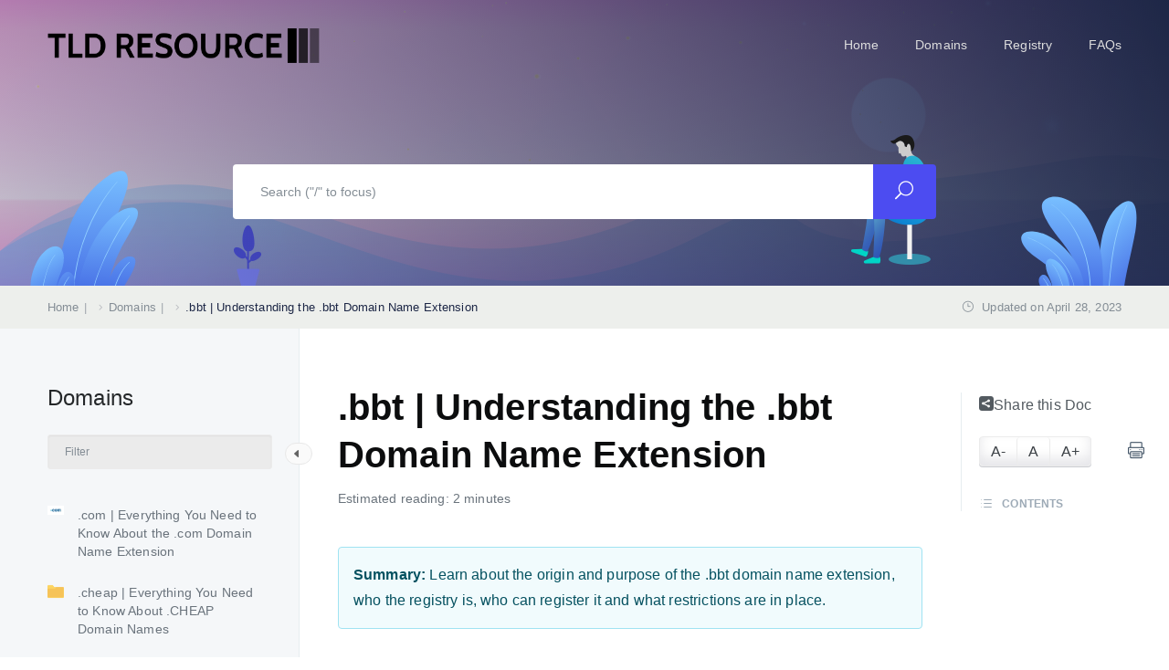

--- FILE ---
content_type: text/css
request_url: https://tldresource.com/wp-content/litespeed/css/8ac9102bc5fc647af7f8c1c3d698e2e3.css?ver=ba3cd
body_size: 121075
content:
.wp-block-accordion{box-sizing:border-box}.wp-block-accordion-item.is-open>.wp-block-accordion-heading .wp-block-accordion-heading__toggle-icon{transform:rotate(45deg)}@media (prefers-reduced-motion:no-preference){.wp-block-accordion-item{transition:grid-template-rows .3s ease-out}.wp-block-accordion-item>.wp-block-accordion-heading .wp-block-accordion-heading__toggle-icon{transition:transform .2s ease-in-out}}.wp-block-accordion-heading{margin:0}.wp-block-accordion-heading__toggle{align-items:center;background-color:inherit!important;border:none;color:inherit!important;cursor:pointer;display:flex;font-family:inherit;font-size:inherit;font-style:inherit;font-weight:inherit;letter-spacing:inherit;line-height:inherit;overflow:hidden;padding:var(--wp--preset--spacing--20,1em) 0;text-align:inherit;text-decoration:inherit;text-transform:inherit;width:100%;word-spacing:inherit}.wp-block-accordion-heading__toggle:not(:focus-visible){outline:none}.wp-block-accordion-heading__toggle:focus,.wp-block-accordion-heading__toggle:hover{background-color:inherit!important;border:none;box-shadow:none;color:inherit;padding:var(--wp--preset--spacing--20,1em) 0;text-decoration:none}.wp-block-accordion-heading__toggle:focus-visible{outline:auto;outline-offset:0}.wp-block-accordion-heading__toggle:hover .wp-block-accordion-heading__toggle-title{text-decoration:underline}.wp-block-accordion-heading__toggle-title{flex:1}.wp-block-accordion-heading__toggle-icon{align-items:center;display:flex;height:1.2em;justify-content:center;width:1.2em}.wp-block-accordion-panel[aria-hidden=true],.wp-block-accordion-panel[inert]{display:none;margin-block-start:0}.wp-block-archives{box-sizing:border-box}.wp-block-archives-dropdown label{display:block}.wp-block-avatar{line-height:0}.wp-block-avatar,.wp-block-avatar img{box-sizing:border-box}.wp-block-avatar.aligncenter{text-align:center}.wp-block-audio{box-sizing:border-box}.wp-block-audio :where(figcaption){margin-bottom:1em;margin-top:.5em}.wp-block-audio audio{min-width:300px;width:100%}.wp-block-breadcrumbs{box-sizing:border-box}.wp-block-breadcrumbs ol{flex-wrap:wrap;list-style:none}.wp-block-breadcrumbs li,.wp-block-breadcrumbs ol{align-items:center;display:flex;margin:0;padding:0}.wp-block-breadcrumbs li:not(:last-child):after{content:var(--separator,"/");margin:0 .5em;opacity:.7}.wp-block-breadcrumbs span{color:inherit}.wp-block-button__link{align-content:center;box-sizing:border-box;cursor:pointer;display:inline-block;height:100%;text-align:center;word-break:break-word}.wp-block-button__link.aligncenter{text-align:center}.wp-block-button__link.alignright{text-align:right}:where(.wp-block-button__link){border-radius:9999px;box-shadow:none;padding:calc(.667em + 2px) calc(1.333em + 2px);text-decoration:none}.wp-block-button[style*=text-decoration] .wp-block-button__link{text-decoration:inherit}.wp-block-buttons>.wp-block-button.has-custom-width{max-width:none}.wp-block-buttons>.wp-block-button.has-custom-width .wp-block-button__link{width:100%}.wp-block-buttons>.wp-block-button.has-custom-font-size .wp-block-button__link{font-size:inherit}.wp-block-buttons>.wp-block-button.wp-block-button__width-25{width:calc(25% - var(--wp--style--block-gap, .5em)*.75)}.wp-block-buttons>.wp-block-button.wp-block-button__width-50{width:calc(50% - var(--wp--style--block-gap, .5em)*.5)}.wp-block-buttons>.wp-block-button.wp-block-button__width-75{width:calc(75% - var(--wp--style--block-gap, .5em)*.25)}.wp-block-buttons>.wp-block-button.wp-block-button__width-100{flex-basis:100%;width:100%}.wp-block-buttons.is-vertical>.wp-block-button.wp-block-button__width-25{width:25%}.wp-block-buttons.is-vertical>.wp-block-button.wp-block-button__width-50{width:50%}.wp-block-buttons.is-vertical>.wp-block-button.wp-block-button__width-75{width:75%}.wp-block-button.is-style-squared,.wp-block-button__link.wp-block-button.is-style-squared{border-radius:0}.wp-block-button.no-border-radius,.wp-block-button__link.no-border-radius{border-radius:0!important}:root :where(.wp-block-button .wp-block-button__link.is-style-outline),:root :where(.wp-block-button.is-style-outline>.wp-block-button__link){border:2px solid;padding:.667em 1.333em}:root :where(.wp-block-button .wp-block-button__link.is-style-outline:not(.has-text-color)),:root :where(.wp-block-button.is-style-outline>.wp-block-button__link:not(.has-text-color)){color:currentColor}:root :where(.wp-block-button .wp-block-button__link.is-style-outline:not(.has-background)),:root :where(.wp-block-button.is-style-outline>.wp-block-button__link:not(.has-background)){background-color:initial;background-image:none}.wp-block-buttons{box-sizing:border-box}.wp-block-buttons.is-vertical{flex-direction:column}.wp-block-buttons.is-vertical>.wp-block-button:last-child{margin-bottom:0}.wp-block-buttons>.wp-block-button{display:inline-block;margin:0}.wp-block-buttons.is-content-justification-left{justify-content:flex-start}.wp-block-buttons.is-content-justification-left.is-vertical{align-items:flex-start}.wp-block-buttons.is-content-justification-center{justify-content:center}.wp-block-buttons.is-content-justification-center.is-vertical{align-items:center}.wp-block-buttons.is-content-justification-right{justify-content:flex-end}.wp-block-buttons.is-content-justification-right.is-vertical{align-items:flex-end}.wp-block-buttons.is-content-justification-space-between{justify-content:space-between}.wp-block-buttons.aligncenter{text-align:center}.wp-block-buttons:not(.is-content-justification-space-between,.is-content-justification-right,.is-content-justification-left,.is-content-justification-center) .wp-block-button.aligncenter{margin-left:auto;margin-right:auto;width:100%}.wp-block-buttons[style*=text-decoration] .wp-block-button,.wp-block-buttons[style*=text-decoration] .wp-block-button__link{text-decoration:inherit}.wp-block-buttons.has-custom-font-size .wp-block-button__link{font-size:inherit}.wp-block-buttons .wp-block-button__link{width:100%}.wp-block-button.aligncenter,.wp-block-calendar{text-align:center}.wp-block-calendar td,.wp-block-calendar th{border:1px solid;padding:.25em}.wp-block-calendar th{font-weight:400}.wp-block-calendar caption{background-color:inherit}.wp-block-calendar table{border-collapse:collapse;width:100%}.wp-block-calendar table.has-background th{background-color:inherit}.wp-block-calendar table.has-text-color th{color:inherit}.wp-block-calendar :where(table:not(.has-text-color)){color:#40464d}.wp-block-calendar :where(table:not(.has-text-color)) td,.wp-block-calendar :where(table:not(.has-text-color)) th{border-color:#ddd}:where(.wp-block-calendar table:not(.has-background) th){background:#ddd}.wp-block-categories{box-sizing:border-box}.wp-block-categories.alignleft{margin-right:2em}.wp-block-categories.alignright{margin-left:2em}.wp-block-categories.wp-block-categories-dropdown.aligncenter{text-align:center}.wp-block-categories .wp-block-categories__label{display:block;width:100%}.wp-block-code{box-sizing:border-box}.wp-block-code code{
  /*!rtl:begin:ignore*/direction:ltr;display:block;font-family:inherit;overflow-wrap:break-word;text-align:initial;white-space:pre-wrap
  /*!rtl:end:ignore*/}.wp-block-columns{box-sizing:border-box;display:flex;flex-wrap:wrap!important}@media (min-width:782px){.wp-block-columns{flex-wrap:nowrap!important}}.wp-block-columns{align-items:normal!important}.wp-block-columns.are-vertically-aligned-top{align-items:flex-start}.wp-block-columns.are-vertically-aligned-center{align-items:center}.wp-block-columns.are-vertically-aligned-bottom{align-items:flex-end}@media (max-width:781px){.wp-block-columns:not(.is-not-stacked-on-mobile)>.wp-block-column{flex-basis:100%!important}}@media (min-width:782px){.wp-block-columns:not(.is-not-stacked-on-mobile)>.wp-block-column{flex-basis:0;flex-grow:1}.wp-block-columns:not(.is-not-stacked-on-mobile)>.wp-block-column[style*=flex-basis]{flex-grow:0}}.wp-block-columns.is-not-stacked-on-mobile{flex-wrap:nowrap!important}.wp-block-columns.is-not-stacked-on-mobile>.wp-block-column{flex-basis:0;flex-grow:1}.wp-block-columns.is-not-stacked-on-mobile>.wp-block-column[style*=flex-basis]{flex-grow:0}:where(.wp-block-columns){margin-bottom:1.75em}:where(.wp-block-columns.has-background){padding:1.25em 2.375em}.wp-block-column{flex-grow:1;min-width:0;overflow-wrap:break-word;word-break:break-word}.wp-block-column.is-vertically-aligned-top{align-self:flex-start}.wp-block-column.is-vertically-aligned-center{align-self:center}.wp-block-column.is-vertically-aligned-bottom{align-self:flex-end}.wp-block-column.is-vertically-aligned-stretch{align-self:stretch}.wp-block-column.is-vertically-aligned-bottom,.wp-block-column.is-vertically-aligned-center,.wp-block-column.is-vertically-aligned-top{width:100%}.wp-block-post-comments{box-sizing:border-box}.wp-block-post-comments .alignleft{float:left}.wp-block-post-comments .alignright{float:right}.wp-block-post-comments .navigation:after{clear:both;content:"";display:table}.wp-block-post-comments .commentlist{clear:both;list-style:none;margin:0;padding:0}.wp-block-post-comments .commentlist .comment{min-height:2.25em;padding-left:3.25em}.wp-block-post-comments .commentlist .comment p{font-size:1em;line-height:1.8;margin:1em 0}.wp-block-post-comments .commentlist .children{list-style:none;margin:0;padding:0}.wp-block-post-comments .comment-author{line-height:1.5}.wp-block-post-comments .comment-author .avatar{border-radius:1.5em;display:block;float:left;height:2.5em;margin-right:.75em;margin-top:.5em;width:2.5em}.wp-block-post-comments .comment-author cite{font-style:normal}.wp-block-post-comments .comment-meta{font-size:.875em;line-height:1.5}.wp-block-post-comments .comment-meta b{font-weight:400}.wp-block-post-comments .comment-meta .comment-awaiting-moderation{display:block;margin-bottom:1em;margin-top:1em}.wp-block-post-comments .comment-body .commentmetadata{font-size:.875em}.wp-block-post-comments .comment-form-author label,.wp-block-post-comments .comment-form-comment label,.wp-block-post-comments .comment-form-email label,.wp-block-post-comments .comment-form-url label{display:block;margin-bottom:.25em}.wp-block-post-comments .comment-form input:not([type=submit]):not([type=checkbox]),.wp-block-post-comments .comment-form textarea{box-sizing:border-box;display:block;width:100%}.wp-block-post-comments .comment-form-cookies-consent{display:flex;gap:.25em}.wp-block-post-comments .comment-form-cookies-consent #wp-comment-cookies-consent{margin-top:.35em}.wp-block-post-comments .comment-reply-title{margin-bottom:0}.wp-block-post-comments .comment-reply-title :where(small){font-size:var(--wp--preset--font-size--medium,smaller);margin-left:.5em}.wp-block-post-comments .reply{font-size:.875em;margin-bottom:1.4em}.wp-block-post-comments input:not([type=submit]),.wp-block-post-comments textarea{border:1px solid #949494;font-family:inherit;font-size:1em}.wp-block-post-comments input:not([type=submit]):not([type=checkbox]),.wp-block-post-comments textarea{padding:calc(.667em + 2px)}:where(.wp-block-post-comments input[type=submit]){border:none}.wp-block-comments{box-sizing:border-box}.wp-block-comments-pagination>.wp-block-comments-pagination-next,.wp-block-comments-pagination>.wp-block-comments-pagination-numbers,.wp-block-comments-pagination>.wp-block-comments-pagination-previous{font-size:inherit}.wp-block-comments-pagination .wp-block-comments-pagination-previous-arrow{display:inline-block;margin-right:1ch}.wp-block-comments-pagination .wp-block-comments-pagination-previous-arrow:not(.is-arrow-chevron){transform:scaleX(1)}.wp-block-comments-pagination .wp-block-comments-pagination-next-arrow{display:inline-block;margin-left:1ch}.wp-block-comments-pagination .wp-block-comments-pagination-next-arrow:not(.is-arrow-chevron){transform:scaleX(1)}.wp-block-comments-pagination.aligncenter{justify-content:center}.wp-block-comment-template{box-sizing:border-box;list-style:none;margin-bottom:0;max-width:100%;padding:0}.wp-block-comment-template li{clear:both}.wp-block-comment-template ol{list-style:none;margin-bottom:0;max-width:100%;padding-left:2rem}.wp-block-comment-template.alignleft{float:left}.wp-block-comment-template.aligncenter{margin-left:auto;margin-right:auto;width:fit-content}.wp-block-comment-template.alignright{float:right}.wp-block-comment-date{box-sizing:border-box}.comment-awaiting-moderation{display:block;font-size:.875em;line-height:1.5}.wp-block-comment-author-name,.wp-block-comment-content,.wp-block-comment-edit-link,.wp-block-comment-reply-link{box-sizing:border-box}.wp-block-cover,.wp-block-cover-image{align-items:center;background-position:50%;box-sizing:border-box;display:flex;justify-content:center;min-height:430px;overflow:hidden;overflow:clip;padding:1em;position:relative}.wp-block-cover .has-background-dim:not([class*=-background-color]),.wp-block-cover-image .has-background-dim:not([class*=-background-color]),.wp-block-cover-image.has-background-dim:not([class*=-background-color]),.wp-block-cover.has-background-dim:not([class*=-background-color]){background-color:#000}.wp-block-cover .has-background-dim.has-background-gradient,.wp-block-cover-image .has-background-dim.has-background-gradient{background-color:initial}.wp-block-cover-image.has-background-dim:before,.wp-block-cover.has-background-dim:before{background-color:inherit;content:""}.wp-block-cover .wp-block-cover__background,.wp-block-cover .wp-block-cover__gradient-background,.wp-block-cover-image .wp-block-cover__background,.wp-block-cover-image .wp-block-cover__gradient-background,.wp-block-cover-image.has-background-dim:not(.has-background-gradient):before,.wp-block-cover.has-background-dim:not(.has-background-gradient):before{bottom:0;left:0;opacity:.5;position:absolute;right:0;top:0}.wp-block-cover-image.has-background-dim.has-background-dim-10 .wp-block-cover__background,.wp-block-cover-image.has-background-dim.has-background-dim-10 .wp-block-cover__gradient-background,.wp-block-cover-image.has-background-dim.has-background-dim-10:not(.has-background-gradient):before,.wp-block-cover.has-background-dim.has-background-dim-10 .wp-block-cover__background,.wp-block-cover.has-background-dim.has-background-dim-10 .wp-block-cover__gradient-background,.wp-block-cover.has-background-dim.has-background-dim-10:not(.has-background-gradient):before{opacity:.1}.wp-block-cover-image.has-background-dim.has-background-dim-20 .wp-block-cover__background,.wp-block-cover-image.has-background-dim.has-background-dim-20 .wp-block-cover__gradient-background,.wp-block-cover-image.has-background-dim.has-background-dim-20:not(.has-background-gradient):before,.wp-block-cover.has-background-dim.has-background-dim-20 .wp-block-cover__background,.wp-block-cover.has-background-dim.has-background-dim-20 .wp-block-cover__gradient-background,.wp-block-cover.has-background-dim.has-background-dim-20:not(.has-background-gradient):before{opacity:.2}.wp-block-cover-image.has-background-dim.has-background-dim-30 .wp-block-cover__background,.wp-block-cover-image.has-background-dim.has-background-dim-30 .wp-block-cover__gradient-background,.wp-block-cover-image.has-background-dim.has-background-dim-30:not(.has-background-gradient):before,.wp-block-cover.has-background-dim.has-background-dim-30 .wp-block-cover__background,.wp-block-cover.has-background-dim.has-background-dim-30 .wp-block-cover__gradient-background,.wp-block-cover.has-background-dim.has-background-dim-30:not(.has-background-gradient):before{opacity:.3}.wp-block-cover-image.has-background-dim.has-background-dim-40 .wp-block-cover__background,.wp-block-cover-image.has-background-dim.has-background-dim-40 .wp-block-cover__gradient-background,.wp-block-cover-image.has-background-dim.has-background-dim-40:not(.has-background-gradient):before,.wp-block-cover.has-background-dim.has-background-dim-40 .wp-block-cover__background,.wp-block-cover.has-background-dim.has-background-dim-40 .wp-block-cover__gradient-background,.wp-block-cover.has-background-dim.has-background-dim-40:not(.has-background-gradient):before{opacity:.4}.wp-block-cover-image.has-background-dim.has-background-dim-50 .wp-block-cover__background,.wp-block-cover-image.has-background-dim.has-background-dim-50 .wp-block-cover__gradient-background,.wp-block-cover-image.has-background-dim.has-background-dim-50:not(.has-background-gradient):before,.wp-block-cover.has-background-dim.has-background-dim-50 .wp-block-cover__background,.wp-block-cover.has-background-dim.has-background-dim-50 .wp-block-cover__gradient-background,.wp-block-cover.has-background-dim.has-background-dim-50:not(.has-background-gradient):before{opacity:.5}.wp-block-cover-image.has-background-dim.has-background-dim-60 .wp-block-cover__background,.wp-block-cover-image.has-background-dim.has-background-dim-60 .wp-block-cover__gradient-background,.wp-block-cover-image.has-background-dim.has-background-dim-60:not(.has-background-gradient):before,.wp-block-cover.has-background-dim.has-background-dim-60 .wp-block-cover__background,.wp-block-cover.has-background-dim.has-background-dim-60 .wp-block-cover__gradient-background,.wp-block-cover.has-background-dim.has-background-dim-60:not(.has-background-gradient):before{opacity:.6}.wp-block-cover-image.has-background-dim.has-background-dim-70 .wp-block-cover__background,.wp-block-cover-image.has-background-dim.has-background-dim-70 .wp-block-cover__gradient-background,.wp-block-cover-image.has-background-dim.has-background-dim-70:not(.has-background-gradient):before,.wp-block-cover.has-background-dim.has-background-dim-70 .wp-block-cover__background,.wp-block-cover.has-background-dim.has-background-dim-70 .wp-block-cover__gradient-background,.wp-block-cover.has-background-dim.has-background-dim-70:not(.has-background-gradient):before{opacity:.7}.wp-block-cover-image.has-background-dim.has-background-dim-80 .wp-block-cover__background,.wp-block-cover-image.has-background-dim.has-background-dim-80 .wp-block-cover__gradient-background,.wp-block-cover-image.has-background-dim.has-background-dim-80:not(.has-background-gradient):before,.wp-block-cover.has-background-dim.has-background-dim-80 .wp-block-cover__background,.wp-block-cover.has-background-dim.has-background-dim-80 .wp-block-cover__gradient-background,.wp-block-cover.has-background-dim.has-background-dim-80:not(.has-background-gradient):before{opacity:.8}.wp-block-cover-image.has-background-dim.has-background-dim-90 .wp-block-cover__background,.wp-block-cover-image.has-background-dim.has-background-dim-90 .wp-block-cover__gradient-background,.wp-block-cover-image.has-background-dim.has-background-dim-90:not(.has-background-gradient):before,.wp-block-cover.has-background-dim.has-background-dim-90 .wp-block-cover__background,.wp-block-cover.has-background-dim.has-background-dim-90 .wp-block-cover__gradient-background,.wp-block-cover.has-background-dim.has-background-dim-90:not(.has-background-gradient):before{opacity:.9}.wp-block-cover-image.has-background-dim.has-background-dim-100 .wp-block-cover__background,.wp-block-cover-image.has-background-dim.has-background-dim-100 .wp-block-cover__gradient-background,.wp-block-cover-image.has-background-dim.has-background-dim-100:not(.has-background-gradient):before,.wp-block-cover.has-background-dim.has-background-dim-100 .wp-block-cover__background,.wp-block-cover.has-background-dim.has-background-dim-100 .wp-block-cover__gradient-background,.wp-block-cover.has-background-dim.has-background-dim-100:not(.has-background-gradient):before{opacity:1}.wp-block-cover .wp-block-cover__background.has-background-dim.has-background-dim-0,.wp-block-cover .wp-block-cover__gradient-background.has-background-dim.has-background-dim-0,.wp-block-cover-image .wp-block-cover__background.has-background-dim.has-background-dim-0,.wp-block-cover-image .wp-block-cover__gradient-background.has-background-dim.has-background-dim-0{opacity:0}.wp-block-cover .wp-block-cover__background.has-background-dim.has-background-dim-10,.wp-block-cover .wp-block-cover__gradient-background.has-background-dim.has-background-dim-10,.wp-block-cover-image .wp-block-cover__background.has-background-dim.has-background-dim-10,.wp-block-cover-image .wp-block-cover__gradient-background.has-background-dim.has-background-dim-10{opacity:.1}.wp-block-cover .wp-block-cover__background.has-background-dim.has-background-dim-20,.wp-block-cover .wp-block-cover__gradient-background.has-background-dim.has-background-dim-20,.wp-block-cover-image .wp-block-cover__background.has-background-dim.has-background-dim-20,.wp-block-cover-image .wp-block-cover__gradient-background.has-background-dim.has-background-dim-20{opacity:.2}.wp-block-cover .wp-block-cover__background.has-background-dim.has-background-dim-30,.wp-block-cover .wp-block-cover__gradient-background.has-background-dim.has-background-dim-30,.wp-block-cover-image .wp-block-cover__background.has-background-dim.has-background-dim-30,.wp-block-cover-image .wp-block-cover__gradient-background.has-background-dim.has-background-dim-30{opacity:.3}.wp-block-cover .wp-block-cover__background.has-background-dim.has-background-dim-40,.wp-block-cover .wp-block-cover__gradient-background.has-background-dim.has-background-dim-40,.wp-block-cover-image .wp-block-cover__background.has-background-dim.has-background-dim-40,.wp-block-cover-image .wp-block-cover__gradient-background.has-background-dim.has-background-dim-40{opacity:.4}.wp-block-cover .wp-block-cover__background.has-background-dim.has-background-dim-50,.wp-block-cover .wp-block-cover__gradient-background.has-background-dim.has-background-dim-50,.wp-block-cover-image .wp-block-cover__background.has-background-dim.has-background-dim-50,.wp-block-cover-image .wp-block-cover__gradient-background.has-background-dim.has-background-dim-50{opacity:.5}.wp-block-cover .wp-block-cover__background.has-background-dim.has-background-dim-60,.wp-block-cover .wp-block-cover__gradient-background.has-background-dim.has-background-dim-60,.wp-block-cover-image .wp-block-cover__background.has-background-dim.has-background-dim-60,.wp-block-cover-image .wp-block-cover__gradient-background.has-background-dim.has-background-dim-60{opacity:.6}.wp-block-cover .wp-block-cover__background.has-background-dim.has-background-dim-70,.wp-block-cover .wp-block-cover__gradient-background.has-background-dim.has-background-dim-70,.wp-block-cover-image .wp-block-cover__background.has-background-dim.has-background-dim-70,.wp-block-cover-image .wp-block-cover__gradient-background.has-background-dim.has-background-dim-70{opacity:.7}.wp-block-cover .wp-block-cover__background.has-background-dim.has-background-dim-80,.wp-block-cover .wp-block-cover__gradient-background.has-background-dim.has-background-dim-80,.wp-block-cover-image .wp-block-cover__background.has-background-dim.has-background-dim-80,.wp-block-cover-image .wp-block-cover__gradient-background.has-background-dim.has-background-dim-80{opacity:.8}.wp-block-cover .wp-block-cover__background.has-background-dim.has-background-dim-90,.wp-block-cover .wp-block-cover__gradient-background.has-background-dim.has-background-dim-90,.wp-block-cover-image .wp-block-cover__background.has-background-dim.has-background-dim-90,.wp-block-cover-image .wp-block-cover__gradient-background.has-background-dim.has-background-dim-90{opacity:.9}.wp-block-cover .wp-block-cover__background.has-background-dim.has-background-dim-100,.wp-block-cover .wp-block-cover__gradient-background.has-background-dim.has-background-dim-100,.wp-block-cover-image .wp-block-cover__background.has-background-dim.has-background-dim-100,.wp-block-cover-image .wp-block-cover__gradient-background.has-background-dim.has-background-dim-100{opacity:1}.wp-block-cover-image.alignleft,.wp-block-cover-image.alignright,.wp-block-cover.alignleft,.wp-block-cover.alignright{max-width:420px;width:100%}.wp-block-cover-image.aligncenter,.wp-block-cover-image.alignleft,.wp-block-cover-image.alignright,.wp-block-cover.aligncenter,.wp-block-cover.alignleft,.wp-block-cover.alignright{display:flex}.wp-block-cover .wp-block-cover__inner-container,.wp-block-cover-image .wp-block-cover__inner-container{color:inherit;position:relative;width:100%}.wp-block-cover-image.is-position-top-left,.wp-block-cover.is-position-top-left{align-items:flex-start;justify-content:flex-start}.wp-block-cover-image.is-position-top-center,.wp-block-cover.is-position-top-center{align-items:flex-start;justify-content:center}.wp-block-cover-image.is-position-top-right,.wp-block-cover.is-position-top-right{align-items:flex-start;justify-content:flex-end}.wp-block-cover-image.is-position-center-left,.wp-block-cover.is-position-center-left{align-items:center;justify-content:flex-start}.wp-block-cover-image.is-position-center-center,.wp-block-cover.is-position-center-center{align-items:center;justify-content:center}.wp-block-cover-image.is-position-center-right,.wp-block-cover.is-position-center-right{align-items:center;justify-content:flex-end}.wp-block-cover-image.is-position-bottom-left,.wp-block-cover.is-position-bottom-left{align-items:flex-end;justify-content:flex-start}.wp-block-cover-image.is-position-bottom-center,.wp-block-cover.is-position-bottom-center{align-items:flex-end;justify-content:center}.wp-block-cover-image.is-position-bottom-right,.wp-block-cover.is-position-bottom-right{align-items:flex-end;justify-content:flex-end}.wp-block-cover-image.has-custom-content-position.has-custom-content-position .wp-block-cover__inner-container,.wp-block-cover.has-custom-content-position.has-custom-content-position .wp-block-cover__inner-container{margin:0}.wp-block-cover-image.has-custom-content-position.has-custom-content-position.is-position-bottom-left .wp-block-cover__inner-container,.wp-block-cover-image.has-custom-content-position.has-custom-content-position.is-position-bottom-right .wp-block-cover__inner-container,.wp-block-cover-image.has-custom-content-position.has-custom-content-position.is-position-center-left .wp-block-cover__inner-container,.wp-block-cover-image.has-custom-content-position.has-custom-content-position.is-position-center-right .wp-block-cover__inner-container,.wp-block-cover-image.has-custom-content-position.has-custom-content-position.is-position-top-left .wp-block-cover__inner-container,.wp-block-cover-image.has-custom-content-position.has-custom-content-position.is-position-top-right .wp-block-cover__inner-container,.wp-block-cover.has-custom-content-position.has-custom-content-position.is-position-bottom-left .wp-block-cover__inner-container,.wp-block-cover.has-custom-content-position.has-custom-content-position.is-position-bottom-right .wp-block-cover__inner-container,.wp-block-cover.has-custom-content-position.has-custom-content-position.is-position-center-left .wp-block-cover__inner-container,.wp-block-cover.has-custom-content-position.has-custom-content-position.is-position-center-right .wp-block-cover__inner-container,.wp-block-cover.has-custom-content-position.has-custom-content-position.is-position-top-left .wp-block-cover__inner-container,.wp-block-cover.has-custom-content-position.has-custom-content-position.is-position-top-right .wp-block-cover__inner-container{margin:0;width:auto}.wp-block-cover .wp-block-cover__image-background,.wp-block-cover video.wp-block-cover__video-background,.wp-block-cover-image .wp-block-cover__image-background,.wp-block-cover-image video.wp-block-cover__video-background{border:none;bottom:0;box-shadow:none;height:100%;left:0;margin:0;max-height:none;max-width:none;object-fit:cover;outline:none;padding:0;position:absolute;right:0;top:0;width:100%}.wp-block-cover-image.has-parallax,.wp-block-cover.has-parallax,.wp-block-cover__image-background.has-parallax,video.wp-block-cover__video-background.has-parallax{background-attachment:fixed;background-repeat:no-repeat;background-size:cover}@supports (-webkit-touch-callout:inherit){.wp-block-cover-image.has-parallax,.wp-block-cover.has-parallax,.wp-block-cover__image-background.has-parallax,video.wp-block-cover__video-background.has-parallax{background-attachment:scroll}}@media (prefers-reduced-motion:reduce){.wp-block-cover-image.has-parallax,.wp-block-cover.has-parallax,.wp-block-cover__image-background.has-parallax,video.wp-block-cover__video-background.has-parallax{background-attachment:scroll}}.wp-block-cover-image.is-repeated,.wp-block-cover.is-repeated,.wp-block-cover__image-background.is-repeated,video.wp-block-cover__video-background.is-repeated{background-repeat:repeat;background-size:auto}.wp-block-cover-image-text,.wp-block-cover-image-text a,.wp-block-cover-image-text a:active,.wp-block-cover-image-text a:focus,.wp-block-cover-image-text a:hover,.wp-block-cover-text,.wp-block-cover-text a,.wp-block-cover-text a:active,.wp-block-cover-text a:focus,.wp-block-cover-text a:hover,section.wp-block-cover-image h2,section.wp-block-cover-image h2 a,section.wp-block-cover-image h2 a:active,section.wp-block-cover-image h2 a:focus,section.wp-block-cover-image h2 a:hover{color:#fff}.wp-block-cover-image .wp-block-cover.has-left-content{justify-content:flex-start}.wp-block-cover-image .wp-block-cover.has-right-content{justify-content:flex-end}.wp-block-cover-image.has-left-content .wp-block-cover-image-text,.wp-block-cover.has-left-content .wp-block-cover-text,section.wp-block-cover-image.has-left-content>h2{margin-left:0;text-align:left}.wp-block-cover-image.has-right-content .wp-block-cover-image-text,.wp-block-cover.has-right-content .wp-block-cover-text,section.wp-block-cover-image.has-right-content>h2{margin-right:0;text-align:right}.wp-block-cover .wp-block-cover-text,.wp-block-cover-image .wp-block-cover-image-text,section.wp-block-cover-image>h2{font-size:2em;line-height:1.25;margin-bottom:0;max-width:840px;padding:.44em;text-align:center;z-index:1}:where(.wp-block-cover-image:not(.has-text-color)),:where(.wp-block-cover:not(.has-text-color)){color:#fff}:where(.wp-block-cover-image.is-light:not(.has-text-color)),:where(.wp-block-cover.is-light:not(.has-text-color)){color:#000}:root :where(.wp-block-cover h1:not(.has-text-color)),:root :where(.wp-block-cover h2:not(.has-text-color)),:root :where(.wp-block-cover h3:not(.has-text-color)),:root :where(.wp-block-cover h4:not(.has-text-color)),:root :where(.wp-block-cover h5:not(.has-text-color)),:root :where(.wp-block-cover h6:not(.has-text-color)),:root :where(.wp-block-cover p:not(.has-text-color)){color:inherit}body:not(.editor-styles-wrapper) .wp-block-cover:not(.wp-block-cover:has(.wp-block-cover__background+.wp-block-cover__inner-container)) .wp-block-cover__image-background,body:not(.editor-styles-wrapper) .wp-block-cover:not(.wp-block-cover:has(.wp-block-cover__background+.wp-block-cover__inner-container)) .wp-block-cover__video-background{z-index:0}body:not(.editor-styles-wrapper) .wp-block-cover:not(.wp-block-cover:has(.wp-block-cover__background+.wp-block-cover__inner-container)) .wp-block-cover__background,body:not(.editor-styles-wrapper) .wp-block-cover:not(.wp-block-cover:has(.wp-block-cover__background+.wp-block-cover__inner-container)) .wp-block-cover__gradient-background,body:not(.editor-styles-wrapper) .wp-block-cover:not(.wp-block-cover:has(.wp-block-cover__background+.wp-block-cover__inner-container)) .wp-block-cover__inner-container,body:not(.editor-styles-wrapper) .wp-block-cover:not(.wp-block-cover:has(.wp-block-cover__background+.wp-block-cover__inner-container)).has-background-dim:not(.has-background-gradient):before{z-index:1}.has-modal-open body:not(.editor-styles-wrapper) .wp-block-cover:not(.wp-block-cover:has(.wp-block-cover__background+.wp-block-cover__inner-container)) .wp-block-cover__inner-container{z-index:auto}.wp-block-details{box-sizing:border-box}.wp-block-details summary{cursor:pointer}.wp-block-embed.alignleft,.wp-block-embed.alignright,.wp-block[data-align=left]>[data-type="core/embed"],.wp-block[data-align=right]>[data-type="core/embed"]{max-width:360px;width:100%}.wp-block-embed.alignleft .wp-block-embed__wrapper,.wp-block-embed.alignright .wp-block-embed__wrapper,.wp-block[data-align=left]>[data-type="core/embed"] .wp-block-embed__wrapper,.wp-block[data-align=right]>[data-type="core/embed"] .wp-block-embed__wrapper{min-width:280px}.wp-block-cover .wp-block-embed{min-height:240px;min-width:320px}.wp-block-embed{overflow-wrap:break-word}.wp-block-embed :where(figcaption){margin-bottom:1em;margin-top:.5em}.wp-block-embed iframe{max-width:100%}.wp-block-embed__wrapper{position:relative}.wp-embed-responsive .wp-has-aspect-ratio .wp-block-embed__wrapper:before{content:"";display:block;padding-top:50%}.wp-embed-responsive .wp-has-aspect-ratio iframe{bottom:0;height:100%;left:0;position:absolute;right:0;top:0;width:100%}.wp-embed-responsive .wp-embed-aspect-21-9 .wp-block-embed__wrapper:before{padding-top:42.85%}.wp-embed-responsive .wp-embed-aspect-18-9 .wp-block-embed__wrapper:before{padding-top:50%}.wp-embed-responsive .wp-embed-aspect-16-9 .wp-block-embed__wrapper:before{padding-top:56.25%}.wp-embed-responsive .wp-embed-aspect-4-3 .wp-block-embed__wrapper:before{padding-top:75%}.wp-embed-responsive .wp-embed-aspect-1-1 .wp-block-embed__wrapper:before{padding-top:100%}.wp-embed-responsive .wp-embed-aspect-9-16 .wp-block-embed__wrapper:before{padding-top:177.77%}.wp-embed-responsive .wp-embed-aspect-1-2 .wp-block-embed__wrapper:before{padding-top:200%}.wp-block-file{box-sizing:border-box}.wp-block-file:not(.wp-element-button){font-size:.8em}.wp-block-file.aligncenter{text-align:center}.wp-block-file.alignright{text-align:right}.wp-block-file *+.wp-block-file__button{margin-left:.75em}:where(.wp-block-file){margin-bottom:1.5em}.wp-block-file__embed{margin-bottom:1em}:where(.wp-block-file__button){border-radius:2em;display:inline-block;padding:.5em 1em}:where(.wp-block-file__button):where(a):active,:where(.wp-block-file__button):where(a):focus,:where(.wp-block-file__button):where(a):hover,:where(.wp-block-file__button):where(a):visited{box-shadow:none;color:#fff;opacity:.85;text-decoration:none}.wp-block-form-input__label{display:flex;flex-direction:column;gap:.25em;margin-bottom:.5em;width:100%}.wp-block-form-input__label.is-label-inline{align-items:center;flex-direction:row;gap:.5em}.wp-block-form-input__label.is-label-inline .wp-block-form-input__label-content{margin-bottom:.5em}.wp-block-form-input__label:has(input[type=checkbox]){flex-direction:row;width:fit-content}.wp-block-form-input__label:has(input[type=checkbox]) .wp-block-form-input__label-content{margin:0}.wp-block-form-input__label:has(.wp-block-form-input__label-content+input[type=checkbox]){flex-direction:row-reverse}.wp-block-form-input__label-content{width:fit-content}:where(.wp-block-form-input__input){font-size:1em;margin-bottom:.5em;padding:0 .5em}:where(.wp-block-form-input__input)[type=date],:where(.wp-block-form-input__input)[type=datetime-local],:where(.wp-block-form-input__input)[type=datetime],:where(.wp-block-form-input__input)[type=email],:where(.wp-block-form-input__input)[type=month],:where(.wp-block-form-input__input)[type=number],:where(.wp-block-form-input__input)[type=password],:where(.wp-block-form-input__input)[type=search],:where(.wp-block-form-input__input)[type=tel],:where(.wp-block-form-input__input)[type=text],:where(.wp-block-form-input__input)[type=time],:where(.wp-block-form-input__input)[type=url],:where(.wp-block-form-input__input)[type=week]{border-style:solid;border-width:1px;line-height:2;min-height:2em}textarea.wp-block-form-input__input{min-height:10em}.blocks-gallery-grid:not(.has-nested-images),.wp-block-gallery:not(.has-nested-images){display:flex;flex-wrap:wrap;list-style-type:none;margin:0;padding:0}.blocks-gallery-grid:not(.has-nested-images) .blocks-gallery-image,.blocks-gallery-grid:not(.has-nested-images) .blocks-gallery-item,.wp-block-gallery:not(.has-nested-images) .blocks-gallery-image,.wp-block-gallery:not(.has-nested-images) .blocks-gallery-item{display:flex;flex-direction:column;flex-grow:1;justify-content:center;margin:0 1em 1em 0;position:relative;width:calc(50% - 1em)}.blocks-gallery-grid:not(.has-nested-images) .blocks-gallery-image:nth-of-type(2n),.blocks-gallery-grid:not(.has-nested-images) .blocks-gallery-item:nth-of-type(2n),.wp-block-gallery:not(.has-nested-images) .blocks-gallery-image:nth-of-type(2n),.wp-block-gallery:not(.has-nested-images) .blocks-gallery-item:nth-of-type(2n){margin-right:0}.blocks-gallery-grid:not(.has-nested-images) .blocks-gallery-image figure,.blocks-gallery-grid:not(.has-nested-images) .blocks-gallery-item figure,.wp-block-gallery:not(.has-nested-images) .blocks-gallery-image figure,.wp-block-gallery:not(.has-nested-images) .blocks-gallery-item figure{align-items:flex-end;display:flex;height:100%;justify-content:flex-start;margin:0}.blocks-gallery-grid:not(.has-nested-images) .blocks-gallery-image img,.blocks-gallery-grid:not(.has-nested-images) .blocks-gallery-item img,.wp-block-gallery:not(.has-nested-images) .blocks-gallery-image img,.wp-block-gallery:not(.has-nested-images) .blocks-gallery-item img{display:block;height:auto;max-width:100%;width:auto}.blocks-gallery-grid:not(.has-nested-images) .blocks-gallery-image figcaption,.blocks-gallery-grid:not(.has-nested-images) .blocks-gallery-item figcaption,.wp-block-gallery:not(.has-nested-images) .blocks-gallery-image figcaption,.wp-block-gallery:not(.has-nested-images) .blocks-gallery-item figcaption{background:linear-gradient(0deg,#000000b3,#0000004d 70%,#0000);bottom:0;box-sizing:border-box;color:#fff;font-size:.8em;margin:0;max-height:100%;overflow:auto;padding:3em .77em .7em;position:absolute;text-align:center;width:100%;z-index:2}.blocks-gallery-grid:not(.has-nested-images) .blocks-gallery-image figcaption img,.blocks-gallery-grid:not(.has-nested-images) .blocks-gallery-item figcaption img,.wp-block-gallery:not(.has-nested-images) .blocks-gallery-image figcaption img,.wp-block-gallery:not(.has-nested-images) .blocks-gallery-item figcaption img{display:inline}.blocks-gallery-grid:not(.has-nested-images) figcaption,.wp-block-gallery:not(.has-nested-images) figcaption{flex-grow:1}.blocks-gallery-grid:not(.has-nested-images).is-cropped .blocks-gallery-image a,.blocks-gallery-grid:not(.has-nested-images).is-cropped .blocks-gallery-image img,.blocks-gallery-grid:not(.has-nested-images).is-cropped .blocks-gallery-item a,.blocks-gallery-grid:not(.has-nested-images).is-cropped .blocks-gallery-item img,.wp-block-gallery:not(.has-nested-images).is-cropped .blocks-gallery-image a,.wp-block-gallery:not(.has-nested-images).is-cropped .blocks-gallery-image img,.wp-block-gallery:not(.has-nested-images).is-cropped .blocks-gallery-item a,.wp-block-gallery:not(.has-nested-images).is-cropped .blocks-gallery-item img{flex:1;height:100%;object-fit:cover;width:100%}.blocks-gallery-grid:not(.has-nested-images).columns-1 .blocks-gallery-image,.blocks-gallery-grid:not(.has-nested-images).columns-1 .blocks-gallery-item,.wp-block-gallery:not(.has-nested-images).columns-1 .blocks-gallery-image,.wp-block-gallery:not(.has-nested-images).columns-1 .blocks-gallery-item{margin-right:0;width:100%}@media (min-width:600px){.blocks-gallery-grid:not(.has-nested-images).columns-3 .blocks-gallery-image,.blocks-gallery-grid:not(.has-nested-images).columns-3 .blocks-gallery-item,.wp-block-gallery:not(.has-nested-images).columns-3 .blocks-gallery-image,.wp-block-gallery:not(.has-nested-images).columns-3 .blocks-gallery-item{margin-right:1em;width:calc(33.33333% - .66667em)}.blocks-gallery-grid:not(.has-nested-images).columns-4 .blocks-gallery-image,.blocks-gallery-grid:not(.has-nested-images).columns-4 .blocks-gallery-item,.wp-block-gallery:not(.has-nested-images).columns-4 .blocks-gallery-image,.wp-block-gallery:not(.has-nested-images).columns-4 .blocks-gallery-item{margin-right:1em;width:calc(25% - .75em)}.blocks-gallery-grid:not(.has-nested-images).columns-5 .blocks-gallery-image,.blocks-gallery-grid:not(.has-nested-images).columns-5 .blocks-gallery-item,.wp-block-gallery:not(.has-nested-images).columns-5 .blocks-gallery-image,.wp-block-gallery:not(.has-nested-images).columns-5 .blocks-gallery-item{margin-right:1em;width:calc(20% - .8em)}.blocks-gallery-grid:not(.has-nested-images).columns-6 .blocks-gallery-image,.blocks-gallery-grid:not(.has-nested-images).columns-6 .blocks-gallery-item,.wp-block-gallery:not(.has-nested-images).columns-6 .blocks-gallery-image,.wp-block-gallery:not(.has-nested-images).columns-6 .blocks-gallery-item{margin-right:1em;width:calc(16.66667% - .83333em)}.blocks-gallery-grid:not(.has-nested-images).columns-7 .blocks-gallery-image,.blocks-gallery-grid:not(.has-nested-images).columns-7 .blocks-gallery-item,.wp-block-gallery:not(.has-nested-images).columns-7 .blocks-gallery-image,.wp-block-gallery:not(.has-nested-images).columns-7 .blocks-gallery-item{margin-right:1em;width:calc(14.28571% - .85714em)}.blocks-gallery-grid:not(.has-nested-images).columns-8 .blocks-gallery-image,.blocks-gallery-grid:not(.has-nested-images).columns-8 .blocks-gallery-item,.wp-block-gallery:not(.has-nested-images).columns-8 .blocks-gallery-image,.wp-block-gallery:not(.has-nested-images).columns-8 .blocks-gallery-item{margin-right:1em;width:calc(12.5% - .875em)}.blocks-gallery-grid:not(.has-nested-images).columns-1 .blocks-gallery-image:nth-of-type(1n),.blocks-gallery-grid:not(.has-nested-images).columns-1 .blocks-gallery-item:nth-of-type(1n),.blocks-gallery-grid:not(.has-nested-images).columns-2 .blocks-gallery-image:nth-of-type(2n),.blocks-gallery-grid:not(.has-nested-images).columns-2 .blocks-gallery-item:nth-of-type(2n),.blocks-gallery-grid:not(.has-nested-images).columns-3 .blocks-gallery-image:nth-of-type(3n),.blocks-gallery-grid:not(.has-nested-images).columns-3 .blocks-gallery-item:nth-of-type(3n),.blocks-gallery-grid:not(.has-nested-images).columns-4 .blocks-gallery-image:nth-of-type(4n),.blocks-gallery-grid:not(.has-nested-images).columns-4 .blocks-gallery-item:nth-of-type(4n),.blocks-gallery-grid:not(.has-nested-images).columns-5 .blocks-gallery-image:nth-of-type(5n),.blocks-gallery-grid:not(.has-nested-images).columns-5 .blocks-gallery-item:nth-of-type(5n),.blocks-gallery-grid:not(.has-nested-images).columns-6 .blocks-gallery-image:nth-of-type(6n),.blocks-gallery-grid:not(.has-nested-images).columns-6 .blocks-gallery-item:nth-of-type(6n),.blocks-gallery-grid:not(.has-nested-images).columns-7 .blocks-gallery-image:nth-of-type(7n),.blocks-gallery-grid:not(.has-nested-images).columns-7 .blocks-gallery-item:nth-of-type(7n),.blocks-gallery-grid:not(.has-nested-images).columns-8 .blocks-gallery-image:nth-of-type(8n),.blocks-gallery-grid:not(.has-nested-images).columns-8 .blocks-gallery-item:nth-of-type(8n),.wp-block-gallery:not(.has-nested-images).columns-1 .blocks-gallery-image:nth-of-type(1n),.wp-block-gallery:not(.has-nested-images).columns-1 .blocks-gallery-item:nth-of-type(1n),.wp-block-gallery:not(.has-nested-images).columns-2 .blocks-gallery-image:nth-of-type(2n),.wp-block-gallery:not(.has-nested-images).columns-2 .blocks-gallery-item:nth-of-type(2n),.wp-block-gallery:not(.has-nested-images).columns-3 .blocks-gallery-image:nth-of-type(3n),.wp-block-gallery:not(.has-nested-images).columns-3 .blocks-gallery-item:nth-of-type(3n),.wp-block-gallery:not(.has-nested-images).columns-4 .blocks-gallery-image:nth-of-type(4n),.wp-block-gallery:not(.has-nested-images).columns-4 .blocks-gallery-item:nth-of-type(4n),.wp-block-gallery:not(.has-nested-images).columns-5 .blocks-gallery-image:nth-of-type(5n),.wp-block-gallery:not(.has-nested-images).columns-5 .blocks-gallery-item:nth-of-type(5n),.wp-block-gallery:not(.has-nested-images).columns-6 .blocks-gallery-image:nth-of-type(6n),.wp-block-gallery:not(.has-nested-images).columns-6 .blocks-gallery-item:nth-of-type(6n),.wp-block-gallery:not(.has-nested-images).columns-7 .blocks-gallery-image:nth-of-type(7n),.wp-block-gallery:not(.has-nested-images).columns-7 .blocks-gallery-item:nth-of-type(7n),.wp-block-gallery:not(.has-nested-images).columns-8 .blocks-gallery-image:nth-of-type(8n),.wp-block-gallery:not(.has-nested-images).columns-8 .blocks-gallery-item:nth-of-type(8n){margin-right:0}}.blocks-gallery-grid:not(.has-nested-images) .blocks-gallery-image:last-child,.blocks-gallery-grid:not(.has-nested-images) .blocks-gallery-item:last-child,.wp-block-gallery:not(.has-nested-images) .blocks-gallery-image:last-child,.wp-block-gallery:not(.has-nested-images) .blocks-gallery-item:last-child{margin-right:0}.blocks-gallery-grid:not(.has-nested-images).alignleft,.blocks-gallery-grid:not(.has-nested-images).alignright,.wp-block-gallery:not(.has-nested-images).alignleft,.wp-block-gallery:not(.has-nested-images).alignright{max-width:420px;width:100%}.blocks-gallery-grid:not(.has-nested-images).aligncenter .blocks-gallery-item figure,.wp-block-gallery:not(.has-nested-images).aligncenter .blocks-gallery-item figure{justify-content:center}.wp-block-gallery:not(.is-cropped) .blocks-gallery-item{align-self:flex-start}figure.wp-block-gallery.has-nested-images{align-items:normal}.wp-block-gallery.has-nested-images figure.wp-block-image:not(#individual-image){margin:0;width:calc(50% - var(--wp--style--unstable-gallery-gap, 16px)/2)}.wp-block-gallery.has-nested-images figure.wp-block-image{box-sizing:border-box;display:flex;flex-direction:column;flex-grow:1;justify-content:center;max-width:100%;position:relative}.wp-block-gallery.has-nested-images figure.wp-block-image>a,.wp-block-gallery.has-nested-images figure.wp-block-image>div{flex-direction:column;flex-grow:1;margin:0}.wp-block-gallery.has-nested-images figure.wp-block-image img{display:block;height:auto;max-width:100%!important;width:auto}.wp-block-gallery.has-nested-images figure.wp-block-image figcaption,.wp-block-gallery.has-nested-images figure.wp-block-image:has(figcaption):before{bottom:0;left:0;max-height:100%;position:absolute;right:0}.wp-block-gallery.has-nested-images figure.wp-block-image:has(figcaption):before{backdrop-filter:blur(3px);content:"";height:100%;-webkit-mask-image:linear-gradient(0deg,#000 20%,#0000);mask-image:linear-gradient(0deg,#000 20%,#0000);max-height:40%;pointer-events:none}.wp-block-gallery.has-nested-images figure.wp-block-image figcaption{box-sizing:border-box;color:#fff;font-size:13px;margin:0;overflow:auto;padding:1em;text-align:center;text-shadow:0 0 1.5px #000}.wp-block-gallery.has-nested-images figure.wp-block-image figcaption::-webkit-scrollbar{height:12px;width:12px}.wp-block-gallery.has-nested-images figure.wp-block-image figcaption::-webkit-scrollbar-track{background-color:initial}.wp-block-gallery.has-nested-images figure.wp-block-image figcaption::-webkit-scrollbar-thumb{background-clip:padding-box;background-color:initial;border:3px solid #0000;border-radius:8px}.wp-block-gallery.has-nested-images figure.wp-block-image figcaption:focus-within::-webkit-scrollbar-thumb,.wp-block-gallery.has-nested-images figure.wp-block-image figcaption:focus::-webkit-scrollbar-thumb,.wp-block-gallery.has-nested-images figure.wp-block-image figcaption:hover::-webkit-scrollbar-thumb{background-color:#fffc}.wp-block-gallery.has-nested-images figure.wp-block-image figcaption{scrollbar-color:#0000 #0000;scrollbar-gutter:stable both-edges;scrollbar-width:thin}.wp-block-gallery.has-nested-images figure.wp-block-image figcaption:focus,.wp-block-gallery.has-nested-images figure.wp-block-image figcaption:focus-within,.wp-block-gallery.has-nested-images figure.wp-block-image figcaption:hover{scrollbar-color:#fffc #0000}.wp-block-gallery.has-nested-images figure.wp-block-image figcaption{will-change:transform}@media (hover:none){.wp-block-gallery.has-nested-images figure.wp-block-image figcaption{scrollbar-color:#fffc #0000}}.wp-block-gallery.has-nested-images figure.wp-block-image figcaption{background:linear-gradient(0deg,#0006,#0000)}.wp-block-gallery.has-nested-images figure.wp-block-image figcaption img{display:inline}.wp-block-gallery.has-nested-images figure.wp-block-image figcaption a{color:inherit}.wp-block-gallery.has-nested-images figure.wp-block-image.has-custom-border img{box-sizing:border-box}.wp-block-gallery.has-nested-images figure.wp-block-image.has-custom-border>a,.wp-block-gallery.has-nested-images figure.wp-block-image.has-custom-border>div,.wp-block-gallery.has-nested-images figure.wp-block-image.is-style-rounded>a,.wp-block-gallery.has-nested-images figure.wp-block-image.is-style-rounded>div{flex:1 1 auto}.wp-block-gallery.has-nested-images figure.wp-block-image.has-custom-border figcaption,.wp-block-gallery.has-nested-images figure.wp-block-image.is-style-rounded figcaption{background:none;color:inherit;flex:initial;margin:0;padding:10px 10px 9px;position:relative;text-shadow:none}.wp-block-gallery.has-nested-images figure.wp-block-image.has-custom-border:before,.wp-block-gallery.has-nested-images figure.wp-block-image.is-style-rounded:before{content:none}.wp-block-gallery.has-nested-images figcaption{flex-basis:100%;flex-grow:1;text-align:center}.wp-block-gallery.has-nested-images:not(.is-cropped) figure.wp-block-image:not(#individual-image){margin-bottom:auto;margin-top:0}.wp-block-gallery.has-nested-images.is-cropped figure.wp-block-image:not(#individual-image){align-self:inherit}.wp-block-gallery.has-nested-images.is-cropped figure.wp-block-image:not(#individual-image)>a,.wp-block-gallery.has-nested-images.is-cropped figure.wp-block-image:not(#individual-image)>div:not(.components-drop-zone){display:flex}.wp-block-gallery.has-nested-images.is-cropped figure.wp-block-image:not(#individual-image) a,.wp-block-gallery.has-nested-images.is-cropped figure.wp-block-image:not(#individual-image) img{flex:1 0 0%;height:100%;object-fit:cover;width:100%}.wp-block-gallery.has-nested-images.columns-1 figure.wp-block-image:not(#individual-image){width:100%}@media (min-width:600px){.wp-block-gallery.has-nested-images.columns-3 figure.wp-block-image:not(#individual-image){width:calc(33.33333% - var(--wp--style--unstable-gallery-gap, 16px)*.66667)}.wp-block-gallery.has-nested-images.columns-4 figure.wp-block-image:not(#individual-image){width:calc(25% - var(--wp--style--unstable-gallery-gap, 16px)*.75)}.wp-block-gallery.has-nested-images.columns-5 figure.wp-block-image:not(#individual-image){width:calc(20% - var(--wp--style--unstable-gallery-gap, 16px)*.8)}.wp-block-gallery.has-nested-images.columns-6 figure.wp-block-image:not(#individual-image){width:calc(16.66667% - var(--wp--style--unstable-gallery-gap, 16px)*.83333)}.wp-block-gallery.has-nested-images.columns-7 figure.wp-block-image:not(#individual-image){width:calc(14.28571% - var(--wp--style--unstable-gallery-gap, 16px)*.85714)}.wp-block-gallery.has-nested-images.columns-8 figure.wp-block-image:not(#individual-image){width:calc(12.5% - var(--wp--style--unstable-gallery-gap, 16px)*.875)}.wp-block-gallery.has-nested-images.columns-default figure.wp-block-image:not(#individual-image){width:calc(33.33% - var(--wp--style--unstable-gallery-gap, 16px)*.66667)}.wp-block-gallery.has-nested-images.columns-default figure.wp-block-image:not(#individual-image):first-child:nth-last-child(2),.wp-block-gallery.has-nested-images.columns-default figure.wp-block-image:not(#individual-image):first-child:nth-last-child(2)~figure.wp-block-image:not(#individual-image){width:calc(50% - var(--wp--style--unstable-gallery-gap, 16px)*.5)}.wp-block-gallery.has-nested-images.columns-default figure.wp-block-image:not(#individual-image):first-child:last-child{width:100%}}.wp-block-gallery.has-nested-images.alignleft,.wp-block-gallery.has-nested-images.alignright{max-width:420px;width:100%}.wp-block-gallery.has-nested-images.aligncenter{justify-content:center}.wp-block-group{box-sizing:border-box}:where(.wp-block-group.wp-block-group-is-layout-constrained){position:relative}h1:where(.wp-block-heading).has-background,h2:where(.wp-block-heading).has-background,h3:where(.wp-block-heading).has-background,h4:where(.wp-block-heading).has-background,h5:where(.wp-block-heading).has-background,h6:where(.wp-block-heading).has-background{padding:1.25em 2.375em}h1.has-text-align-left[style*=writing-mode]:where([style*=vertical-lr]),h1.has-text-align-right[style*=writing-mode]:where([style*=vertical-rl]),h2.has-text-align-left[style*=writing-mode]:where([style*=vertical-lr]),h2.has-text-align-right[style*=writing-mode]:where([style*=vertical-rl]),h3.has-text-align-left[style*=writing-mode]:where([style*=vertical-lr]),h3.has-text-align-right[style*=writing-mode]:where([style*=vertical-rl]),h4.has-text-align-left[style*=writing-mode]:where([style*=vertical-lr]),h4.has-text-align-right[style*=writing-mode]:where([style*=vertical-rl]),h5.has-text-align-left[style*=writing-mode]:where([style*=vertical-lr]),h5.has-text-align-right[style*=writing-mode]:where([style*=vertical-rl]),h6.has-text-align-left[style*=writing-mode]:where([style*=vertical-lr]),h6.has-text-align-right[style*=writing-mode]:where([style*=vertical-rl]){rotate:180deg}.wp-block-image>a,.wp-block-image>figure>a{display:inline-block}.wp-block-image img{box-sizing:border-box;height:auto;max-width:100%;vertical-align:bottom}@media not (prefers-reduced-motion){.wp-block-image img.hide{visibility:hidden}.wp-block-image img.show{animation:show-content-image .4s}}.wp-block-image[style*=border-radius] img,.wp-block-image[style*=border-radius]>a{border-radius:inherit}.wp-block-image.has-custom-border img{box-sizing:border-box}.wp-block-image.aligncenter{text-align:center}.wp-block-image.alignfull>a,.wp-block-image.alignwide>a{width:100%}.wp-block-image.alignfull img,.wp-block-image.alignwide img{height:auto;width:100%}.wp-block-image .aligncenter,.wp-block-image .alignleft,.wp-block-image .alignright,.wp-block-image.aligncenter,.wp-block-image.alignleft,.wp-block-image.alignright{display:table}.wp-block-image .aligncenter>figcaption,.wp-block-image .alignleft>figcaption,.wp-block-image .alignright>figcaption,.wp-block-image.aligncenter>figcaption,.wp-block-image.alignleft>figcaption,.wp-block-image.alignright>figcaption{caption-side:bottom;display:table-caption}.wp-block-image .alignleft{float:left;margin:.5em 1em .5em 0}.wp-block-image .alignright{float:right;margin:.5em 0 .5em 1em}.wp-block-image .aligncenter{margin-left:auto;margin-right:auto}.wp-block-image :where(figcaption){margin-bottom:1em;margin-top:.5em}.wp-block-image.is-style-circle-mask img{border-radius:9999px}@supports ((-webkit-mask-image:none) or (mask-image:none)) or (-webkit-mask-image:none){.wp-block-image.is-style-circle-mask img{border-radius:0;-webkit-mask-image:url('data:image/svg+xml;utf8,<svg viewBox="0 0 100 100" xmlns="http://www.w3.org/2000/svg"><circle cx="50" cy="50" r="50"/></svg>');mask-image:url('data:image/svg+xml;utf8,<svg viewBox="0 0 100 100" xmlns="http://www.w3.org/2000/svg"><circle cx="50" cy="50" r="50"/></svg>');mask-mode:alpha;-webkit-mask-position:center;mask-position:center;-webkit-mask-repeat:no-repeat;mask-repeat:no-repeat;-webkit-mask-size:contain;mask-size:contain}}:root :where(.wp-block-image.is-style-rounded img,.wp-block-image .is-style-rounded img){border-radius:9999px}.wp-block-image figure{margin:0}.wp-lightbox-container{display:flex;flex-direction:column;position:relative}.wp-lightbox-container img{cursor:zoom-in}.wp-lightbox-container img:hover+button{opacity:1}.wp-lightbox-container button{align-items:center;backdrop-filter:blur(16px) saturate(180%);background-color:#5a5a5a40;border:none;border-radius:4px;cursor:zoom-in;display:flex;height:20px;justify-content:center;opacity:0;padding:0;position:absolute;right:16px;text-align:center;top:16px;width:20px;z-index:100}@media not (prefers-reduced-motion){.wp-lightbox-container button{transition:opacity .2s ease}}.wp-lightbox-container button:focus-visible{outline:3px auto #5a5a5a40;outline:3px auto -webkit-focus-ring-color;outline-offset:3px}.wp-lightbox-container button:hover{cursor:pointer;opacity:1}.wp-lightbox-container button:focus{opacity:1}.wp-lightbox-container button:focus,.wp-lightbox-container button:hover,.wp-lightbox-container button:not(:hover):not(:active):not(.has-background){background-color:#5a5a5a40;border:none}.wp-lightbox-overlay{box-sizing:border-box;cursor:zoom-out;height:100vh;left:0;overflow:hidden;position:fixed;top:0;visibility:hidden;width:100%;z-index:100000}.wp-lightbox-overlay .close-button{align-items:center;cursor:pointer;display:flex;justify-content:center;min-height:40px;min-width:40px;padding:0;position:absolute;right:calc(env(safe-area-inset-right) + 16px);top:calc(env(safe-area-inset-top) + 16px);z-index:5000000}.wp-lightbox-overlay .close-button:focus,.wp-lightbox-overlay .close-button:hover,.wp-lightbox-overlay .close-button:not(:hover):not(:active):not(.has-background){background:none;border:none}.wp-lightbox-overlay .lightbox-image-container{height:var(--wp--lightbox-container-height);left:50%;overflow:hidden;position:absolute;top:50%;transform:translate(-50%,-50%);transform-origin:top left;width:var(--wp--lightbox-container-width);z-index:9999999999}.wp-lightbox-overlay .wp-block-image{align-items:center;box-sizing:border-box;display:flex;height:100%;justify-content:center;margin:0;position:relative;transform-origin:0 0;width:100%;z-index:3000000}.wp-lightbox-overlay .wp-block-image img{height:var(--wp--lightbox-image-height);min-height:var(--wp--lightbox-image-height);min-width:var(--wp--lightbox-image-width);width:var(--wp--lightbox-image-width)}.wp-lightbox-overlay .wp-block-image figcaption{display:none}.wp-lightbox-overlay button{background:none;border:none}.wp-lightbox-overlay .scrim{background-color:#fff;height:100%;opacity:.9;position:absolute;width:100%;z-index:2000000}.wp-lightbox-overlay.active{visibility:visible}@media not (prefers-reduced-motion){.wp-lightbox-overlay.active{animation:turn-on-visibility .25s both}.wp-lightbox-overlay.active img{animation:turn-on-visibility .35s both}.wp-lightbox-overlay.show-closing-animation:not(.active){animation:turn-off-visibility .35s both}.wp-lightbox-overlay.show-closing-animation:not(.active) img{animation:turn-off-visibility .25s both}.wp-lightbox-overlay.zoom.active{animation:none;opacity:1;visibility:visible}.wp-lightbox-overlay.zoom.active .lightbox-image-container{animation:lightbox-zoom-in .4s}.wp-lightbox-overlay.zoom.active .lightbox-image-container img{animation:none}.wp-lightbox-overlay.zoom.active .scrim{animation:turn-on-visibility .4s forwards}.wp-lightbox-overlay.zoom.show-closing-animation:not(.active){animation:none}.wp-lightbox-overlay.zoom.show-closing-animation:not(.active) .lightbox-image-container{animation:lightbox-zoom-out .4s}.wp-lightbox-overlay.zoom.show-closing-animation:not(.active) .lightbox-image-container img{animation:none}.wp-lightbox-overlay.zoom.show-closing-animation:not(.active) .scrim{animation:turn-off-visibility .4s forwards}}@keyframes show-content-image{0%{visibility:hidden}99%{visibility:hidden}to{visibility:visible}}@keyframes turn-on-visibility{0%{opacity:0}to{opacity:1}}@keyframes turn-off-visibility{0%{opacity:1;visibility:visible}99%{opacity:0;visibility:visible}to{opacity:0;visibility:hidden}}@keyframes lightbox-zoom-in{0%{transform:translate(calc((-100vw + var(--wp--lightbox-scrollbar-width))/2 + var(--wp--lightbox-initial-left-position)),calc(-50vh + var(--wp--lightbox-initial-top-position))) scale(var(--wp--lightbox-scale))}to{transform:translate(-50%,-50%) scale(1)}}@keyframes lightbox-zoom-out{0%{transform:translate(-50%,-50%) scale(1);visibility:visible}99%{visibility:visible}to{transform:translate(calc((-100vw + var(--wp--lightbox-scrollbar-width))/2 + var(--wp--lightbox-initial-left-position)),calc(-50vh + var(--wp--lightbox-initial-top-position))) scale(var(--wp--lightbox-scale));visibility:hidden}}ol.wp-block-latest-comments{box-sizing:border-box;margin-left:0}:where(.wp-block-latest-comments:not([style*=line-height] .wp-block-latest-comments__comment)){line-height:1.1}:where(.wp-block-latest-comments:not([style*=line-height] .wp-block-latest-comments__comment-excerpt p)){line-height:1.8}.has-dates :where(.wp-block-latest-comments:not([style*=line-height])),.has-excerpts :where(.wp-block-latest-comments:not([style*=line-height])){line-height:1.5}.wp-block-latest-comments .wp-block-latest-comments{padding-left:0}.wp-block-latest-comments__comment{list-style:none;margin-bottom:1em}.has-avatars .wp-block-latest-comments__comment{list-style:none;min-height:2.25em}.has-avatars .wp-block-latest-comments__comment .wp-block-latest-comments__comment-excerpt,.has-avatars .wp-block-latest-comments__comment .wp-block-latest-comments__comment-meta{margin-left:3.25em}.wp-block-latest-comments__comment-excerpt p{font-size:.875em;margin:.36em 0 1.4em}.wp-block-latest-comments__comment-date{display:block;font-size:.75em}.wp-block-latest-comments .avatar,.wp-block-latest-comments__comment-avatar{border-radius:1.5em;display:block;float:left;height:2.5em;margin-right:.75em;width:2.5em}.wp-block-latest-comments[class*=-font-size] a,.wp-block-latest-comments[style*=font-size] a{font-size:inherit}.wp-block-latest-posts{box-sizing:border-box}.wp-block-latest-posts.alignleft{margin-right:2em}.wp-block-latest-posts.alignright{margin-left:2em}.wp-block-latest-posts.wp-block-latest-posts__list{list-style:none}.wp-block-latest-posts.wp-block-latest-posts__list li{clear:both;overflow-wrap:break-word}.wp-block-latest-posts.is-grid{display:flex;flex-wrap:wrap}.wp-block-latest-posts.is-grid li{margin:0 1.25em 1.25em 0;width:100%}@media (min-width:600px){.wp-block-latest-posts.columns-2 li{width:calc(50% - .625em)}.wp-block-latest-posts.columns-2 li:nth-child(2n){margin-right:0}.wp-block-latest-posts.columns-3 li{width:calc(33.33333% - .83333em)}.wp-block-latest-posts.columns-3 li:nth-child(3n){margin-right:0}.wp-block-latest-posts.columns-4 li{width:calc(25% - .9375em)}.wp-block-latest-posts.columns-4 li:nth-child(4n){margin-right:0}.wp-block-latest-posts.columns-5 li{width:calc(20% - 1em)}.wp-block-latest-posts.columns-5 li:nth-child(5n){margin-right:0}.wp-block-latest-posts.columns-6 li{width:calc(16.66667% - 1.04167em)}.wp-block-latest-posts.columns-6 li:nth-child(6n){margin-right:0}}:root :where(.wp-block-latest-posts.is-grid){padding:0}:root :where(.wp-block-latest-posts.wp-block-latest-posts__list){padding-left:0}.wp-block-latest-posts__post-author,.wp-block-latest-posts__post-date{display:block;font-size:.8125em}.wp-block-latest-posts__post-excerpt,.wp-block-latest-posts__post-full-content{margin-bottom:1em;margin-top:.5em}.wp-block-latest-posts__featured-image a{display:inline-block}.wp-block-latest-posts__featured-image img{height:auto;max-width:100%;width:auto}.wp-block-latest-posts__featured-image.alignleft{float:left;margin-right:1em}.wp-block-latest-posts__featured-image.alignright{float:right;margin-left:1em}.wp-block-latest-posts__featured-image.aligncenter{margin-bottom:1em;text-align:center}ol,ul{box-sizing:border-box}:root :where(.wp-block-list.has-background){padding:1.25em 2.375em}.wp-block-loginout{box-sizing:border-box}.wp-block-math{overflow-x:auto;overflow-y:hidden}.wp-block-media-text{box-sizing:border-box;
  /*!rtl:begin:ignore*/direction:ltr;
  /*!rtl:end:ignore*/display:grid;grid-template-columns:50% 1fr;grid-template-rows:auto}.wp-block-media-text.has-media-on-the-right{grid-template-columns:1fr 50%}.wp-block-media-text.is-vertically-aligned-top>.wp-block-media-text__content,.wp-block-media-text.is-vertically-aligned-top>.wp-block-media-text__media{align-self:start}.wp-block-media-text.is-vertically-aligned-center>.wp-block-media-text__content,.wp-block-media-text.is-vertically-aligned-center>.wp-block-media-text__media,.wp-block-media-text>.wp-block-media-text__content,.wp-block-media-text>.wp-block-media-text__media{align-self:center}.wp-block-media-text.is-vertically-aligned-bottom>.wp-block-media-text__content,.wp-block-media-text.is-vertically-aligned-bottom>.wp-block-media-text__media{align-self:end}.wp-block-media-text>.wp-block-media-text__media{
  /*!rtl:begin:ignore*/grid-column:1;grid-row:1;
  /*!rtl:end:ignore*/margin:0}.wp-block-media-text>.wp-block-media-text__content{direction:ltr;
  /*!rtl:begin:ignore*/grid-column:2;grid-row:1;
  /*!rtl:end:ignore*/padding:0 8%;word-break:break-word}.wp-block-media-text.has-media-on-the-right>.wp-block-media-text__media{
  /*!rtl:begin:ignore*/grid-column:2;grid-row:1
  /*!rtl:end:ignore*/}.wp-block-media-text.has-media-on-the-right>.wp-block-media-text__content{
  /*!rtl:begin:ignore*/grid-column:1;grid-row:1
  /*!rtl:end:ignore*/}.wp-block-media-text__media a{display:block}.wp-block-media-text__media img,.wp-block-media-text__media video{height:auto;max-width:unset;vertical-align:middle;width:100%}.wp-block-media-text.is-image-fill>.wp-block-media-text__media{background-size:cover;height:100%;min-height:250px}.wp-block-media-text.is-image-fill>.wp-block-media-text__media>a{display:block;height:100%}.wp-block-media-text.is-image-fill>.wp-block-media-text__media img{height:1px;margin:-1px;overflow:hidden;padding:0;position:absolute;width:1px;clip:rect(0,0,0,0);border:0}.wp-block-media-text.is-image-fill-element>.wp-block-media-text__media{height:100%;min-height:250px}.wp-block-media-text.is-image-fill-element>.wp-block-media-text__media>a{display:block;height:100%}.wp-block-media-text.is-image-fill-element>.wp-block-media-text__media img{height:100%;object-fit:cover;width:100%}@media (max-width:600px){.wp-block-media-text.is-stacked-on-mobile{grid-template-columns:100%!important}.wp-block-media-text.is-stacked-on-mobile>.wp-block-media-text__media{grid-column:1;grid-row:1}.wp-block-media-text.is-stacked-on-mobile>.wp-block-media-text__content{grid-column:1;grid-row:2}}.wp-block-navigation{position:relative}.wp-block-navigation ul{margin-bottom:0;margin-left:0;margin-top:0;padding-left:0}.wp-block-navigation ul,.wp-block-navigation ul li{list-style:none;padding:0}.wp-block-navigation .wp-block-navigation-item{align-items:center;display:flex;position:relative}.wp-block-navigation .wp-block-navigation-item .wp-block-navigation__submenu-container:empty{display:none}.wp-block-navigation .wp-block-navigation-item__content{display:block;z-index:1}.wp-block-navigation .wp-block-navigation-item__content.wp-block-navigation-item__content{color:inherit}.wp-block-navigation.has-text-decoration-underline .wp-block-navigation-item__content,.wp-block-navigation.has-text-decoration-underline .wp-block-navigation-item__content:active,.wp-block-navigation.has-text-decoration-underline .wp-block-navigation-item__content:focus{text-decoration:underline}.wp-block-navigation.has-text-decoration-line-through .wp-block-navigation-item__content,.wp-block-navigation.has-text-decoration-line-through .wp-block-navigation-item__content:active,.wp-block-navigation.has-text-decoration-line-through .wp-block-navigation-item__content:focus{text-decoration:line-through}.wp-block-navigation :where(a),.wp-block-navigation :where(a:active),.wp-block-navigation :where(a:focus){text-decoration:none}.wp-block-navigation .wp-block-navigation__submenu-icon{align-self:center;background-color:inherit;border:none;color:currentColor;display:inline-block;font-size:inherit;height:.6em;line-height:0;margin-left:.25em;padding:0;width:.6em}.wp-block-navigation .wp-block-navigation__submenu-icon svg{display:inline-block;stroke:currentColor;height:inherit;margin-top:.075em;width:inherit}.wp-block-navigation{--navigation-layout-justification-setting:flex-start;--navigation-layout-direction:row;--navigation-layout-wrap:wrap;--navigation-layout-justify:flex-start;--navigation-layout-align:center}.wp-block-navigation.is-vertical{--navigation-layout-direction:column;--navigation-layout-justify:initial;--navigation-layout-align:flex-start}.wp-block-navigation.no-wrap{--navigation-layout-wrap:nowrap}.wp-block-navigation.items-justified-center{--navigation-layout-justification-setting:center;--navigation-layout-justify:center}.wp-block-navigation.items-justified-center.is-vertical{--navigation-layout-align:center}.wp-block-navigation.items-justified-right{--navigation-layout-justification-setting:flex-end;--navigation-layout-justify:flex-end}.wp-block-navigation.items-justified-right.is-vertical{--navigation-layout-align:flex-end}.wp-block-navigation.items-justified-space-between{--navigation-layout-justification-setting:space-between;--navigation-layout-justify:space-between}.wp-block-navigation .has-child .wp-block-navigation__submenu-container{align-items:normal;background-color:inherit;color:inherit;display:flex;flex-direction:column;opacity:0;position:absolute;z-index:2}@media not (prefers-reduced-motion){.wp-block-navigation .has-child .wp-block-navigation__submenu-container{transition:opacity .1s linear}}.wp-block-navigation .has-child .wp-block-navigation__submenu-container{height:0;overflow:hidden;visibility:hidden;width:0}.wp-block-navigation .has-child .wp-block-navigation__submenu-container>.wp-block-navigation-item>.wp-block-navigation-item__content{display:flex;flex-grow:1;padding:.5em 1em}.wp-block-navigation .has-child .wp-block-navigation__submenu-container>.wp-block-navigation-item>.wp-block-navigation-item__content .wp-block-navigation__submenu-icon{margin-left:auto;margin-right:0}.wp-block-navigation .has-child .wp-block-navigation__submenu-container .wp-block-navigation-item__content{margin:0}.wp-block-navigation .has-child .wp-block-navigation__submenu-container{left:-1px;top:100%}@media (min-width:782px){.wp-block-navigation .has-child .wp-block-navigation__submenu-container .wp-block-navigation__submenu-container{left:100%;top:-1px}.wp-block-navigation .has-child .wp-block-navigation__submenu-container .wp-block-navigation__submenu-container:before{background:#0000;content:"";display:block;height:100%;position:absolute;right:100%;width:.5em}.wp-block-navigation .has-child .wp-block-navigation__submenu-container .wp-block-navigation__submenu-icon{margin-right:.25em}.wp-block-navigation .has-child .wp-block-navigation__submenu-container .wp-block-navigation__submenu-icon svg{transform:rotate(-90deg)}}.wp-block-navigation .has-child .wp-block-navigation-submenu__toggle[aria-expanded=true]~.wp-block-navigation__submenu-container,.wp-block-navigation .has-child:not(.open-on-click):hover>.wp-block-navigation__submenu-container,.wp-block-navigation .has-child:not(.open-on-click):not(.open-on-hover-click):focus-within>.wp-block-navigation__submenu-container{height:auto;min-width:200px;opacity:1;overflow:visible;visibility:visible;width:auto}.wp-block-navigation.has-background .has-child .wp-block-navigation__submenu-container{left:0;top:100%}@media (min-width:782px){.wp-block-navigation.has-background .has-child .wp-block-navigation__submenu-container .wp-block-navigation__submenu-container{left:100%;top:0}}.wp-block-navigation-submenu{display:flex;position:relative}.wp-block-navigation-submenu .wp-block-navigation__submenu-icon svg{stroke:currentColor}button.wp-block-navigation-item__content{background-color:initial;border:none;color:currentColor;font-family:inherit;font-size:inherit;font-style:inherit;font-weight:inherit;letter-spacing:inherit;line-height:inherit;text-align:left;text-transform:inherit}.wp-block-navigation-submenu__toggle{cursor:pointer}.wp-block-navigation-submenu__toggle[aria-expanded=true]+.wp-block-navigation__submenu-icon>svg,.wp-block-navigation-submenu__toggle[aria-expanded=true]>svg{transform:rotate(180deg)}.wp-block-navigation-item.open-on-click .wp-block-navigation-submenu__toggle{padding-left:0;padding-right:.85em}.wp-block-navigation-item.open-on-click .wp-block-navigation-submenu__toggle+.wp-block-navigation__submenu-icon{margin-left:-.6em;pointer-events:none}.wp-block-navigation-item.open-on-click button.wp-block-navigation-item__content:not(.wp-block-navigation-submenu__toggle){padding:0}.wp-block-navigation .wp-block-page-list,.wp-block-navigation__container,.wp-block-navigation__responsive-close,.wp-block-navigation__responsive-container,.wp-block-navigation__responsive-container-content,.wp-block-navigation__responsive-dialog{gap:inherit}:where(.wp-block-navigation.has-background .wp-block-navigation-item a:not(.wp-element-button)),:where(.wp-block-navigation.has-background .wp-block-navigation-submenu a:not(.wp-element-button)){padding:.5em 1em}:where(.wp-block-navigation .wp-block-navigation__submenu-container .wp-block-navigation-item a:not(.wp-element-button)),:where(.wp-block-navigation .wp-block-navigation__submenu-container .wp-block-navigation-submenu a:not(.wp-element-button)),:where(.wp-block-navigation .wp-block-navigation__submenu-container .wp-block-navigation-submenu button.wp-block-navigation-item__content),:where(.wp-block-navigation .wp-block-navigation__submenu-container .wp-block-pages-list__item button.wp-block-navigation-item__content){padding:.5em 1em}.wp-block-navigation.items-justified-right .wp-block-navigation__container .has-child .wp-block-navigation__submenu-container,.wp-block-navigation.items-justified-right .wp-block-page-list>.has-child .wp-block-navigation__submenu-container,.wp-block-navigation.items-justified-space-between .wp-block-page-list>.has-child:last-child .wp-block-navigation__submenu-container,.wp-block-navigation.items-justified-space-between>.wp-block-navigation__container>.has-child:last-child .wp-block-navigation__submenu-container{left:auto;right:0}.wp-block-navigation.items-justified-right .wp-block-navigation__container .has-child .wp-block-navigation__submenu-container .wp-block-navigation__submenu-container,.wp-block-navigation.items-justified-right .wp-block-page-list>.has-child .wp-block-navigation__submenu-container .wp-block-navigation__submenu-container,.wp-block-navigation.items-justified-space-between .wp-block-page-list>.has-child:last-child .wp-block-navigation__submenu-container .wp-block-navigation__submenu-container,.wp-block-navigation.items-justified-space-between>.wp-block-navigation__container>.has-child:last-child .wp-block-navigation__submenu-container .wp-block-navigation__submenu-container{left:-1px;right:-1px}@media (min-width:782px){.wp-block-navigation.items-justified-right .wp-block-navigation__container .has-child .wp-block-navigation__submenu-container .wp-block-navigation__submenu-container,.wp-block-navigation.items-justified-right .wp-block-page-list>.has-child .wp-block-navigation__submenu-container .wp-block-navigation__submenu-container,.wp-block-navigation.items-justified-space-between .wp-block-page-list>.has-child:last-child .wp-block-navigation__submenu-container .wp-block-navigation__submenu-container,.wp-block-navigation.items-justified-space-between>.wp-block-navigation__container>.has-child:last-child .wp-block-navigation__submenu-container .wp-block-navigation__submenu-container{left:auto;right:100%}}.wp-block-navigation:not(.has-background) .wp-block-navigation__submenu-container{background-color:#fff;border:1px solid #00000026}.wp-block-navigation.has-background .wp-block-navigation__submenu-container{background-color:inherit}.wp-block-navigation:not(.has-text-color) .wp-block-navigation__submenu-container{color:#000}.wp-block-navigation__container{align-items:var(--navigation-layout-align,initial);display:flex;flex-direction:var(--navigation-layout-direction,initial);flex-wrap:var(--navigation-layout-wrap,wrap);justify-content:var(--navigation-layout-justify,initial);list-style:none;margin:0;padding-left:0}.wp-block-navigation__container .is-responsive{display:none}.wp-block-navigation__container:only-child,.wp-block-page-list:only-child{flex-grow:1}@keyframes overlay-menu__fade-in-animation{0%{opacity:0;transform:translateY(.5em)}to{opacity:1;transform:translateY(0)}}.wp-block-navigation__responsive-container{bottom:0;display:none;left:0;position:fixed;right:0;top:0}.wp-block-navigation__responsive-container :where(.wp-block-navigation-item a){color:inherit}.wp-block-navigation__responsive-container .wp-block-navigation__responsive-container-content{align-items:var(--navigation-layout-align,initial);display:flex;flex-direction:var(--navigation-layout-direction,initial);flex-wrap:var(--navigation-layout-wrap,wrap);justify-content:var(--navigation-layout-justify,initial)}.wp-block-navigation__responsive-container:not(.is-menu-open.is-menu-open){background-color:inherit!important;color:inherit!important}.wp-block-navigation__responsive-container.is-menu-open{background-color:inherit;display:flex;flex-direction:column}@media not (prefers-reduced-motion){.wp-block-navigation__responsive-container.is-menu-open{animation:overlay-menu__fade-in-animation .1s ease-out;animation-fill-mode:forwards}}.wp-block-navigation__responsive-container.is-menu-open{overflow:auto;padding:clamp(1rem,var(--wp--style--root--padding-top),20rem) clamp(1rem,var(--wp--style--root--padding-right),20rem) clamp(1rem,var(--wp--style--root--padding-bottom),20rem) clamp(1rem,var(--wp--style--root--padding-left),20rem);z-index:100000}.wp-block-navigation__responsive-container.is-menu-open .wp-block-navigation__responsive-container-content{align-items:var(--navigation-layout-justification-setting,inherit);display:flex;flex-direction:column;flex-wrap:nowrap;overflow:visible;padding-top:calc(2rem + 24px)}.wp-block-navigation__responsive-container.is-menu-open .wp-block-navigation__responsive-container-content,.wp-block-navigation__responsive-container.is-menu-open .wp-block-navigation__responsive-container-content .wp-block-navigation__container,.wp-block-navigation__responsive-container.is-menu-open .wp-block-navigation__responsive-container-content .wp-block-page-list{justify-content:flex-start}.wp-block-navigation__responsive-container.is-menu-open .wp-block-navigation__responsive-container-content .wp-block-navigation__submenu-icon{display:none}.wp-block-navigation__responsive-container.is-menu-open .wp-block-navigation__responsive-container-content .has-child .wp-block-navigation__submenu-container{border:none;height:auto;min-width:200px;opacity:1;overflow:initial;padding-left:2rem;padding-right:2rem;position:static;visibility:visible;width:auto}.wp-block-navigation__responsive-container.is-menu-open .wp-block-navigation__responsive-container-content .wp-block-navigation__container,.wp-block-navigation__responsive-container.is-menu-open .wp-block-navigation__responsive-container-content .wp-block-navigation__submenu-container{gap:inherit}.wp-block-navigation__responsive-container.is-menu-open .wp-block-navigation__responsive-container-content .wp-block-navigation__submenu-container{padding-top:var(--wp--style--block-gap,2em)}.wp-block-navigation__responsive-container.is-menu-open .wp-block-navigation__responsive-container-content .wp-block-navigation-item__content{padding:0}.wp-block-navigation__responsive-container.is-menu-open .wp-block-navigation__responsive-container-content .wp-block-navigation-item,.wp-block-navigation__responsive-container.is-menu-open .wp-block-navigation__responsive-container-content .wp-block-navigation__container,.wp-block-navigation__responsive-container.is-menu-open .wp-block-navigation__responsive-container-content .wp-block-page-list{align-items:var(--navigation-layout-justification-setting,initial);display:flex;flex-direction:column}.wp-block-navigation__responsive-container.is-menu-open .wp-block-navigation-item,.wp-block-navigation__responsive-container.is-menu-open .wp-block-navigation-item .wp-block-navigation__submenu-container,.wp-block-navigation__responsive-container.is-menu-open .wp-block-navigation__container,.wp-block-navigation__responsive-container.is-menu-open .wp-block-page-list{background:#0000!important;color:inherit!important}.wp-block-navigation__responsive-container.is-menu-open .wp-block-navigation__submenu-container.wp-block-navigation__submenu-container.wp-block-navigation__submenu-container.wp-block-navigation__submenu-container{left:auto;right:auto}@media (min-width:600px){.wp-block-navigation__responsive-container:not(.hidden-by-default):not(.is-menu-open){background-color:inherit;display:block;position:relative;width:100%;z-index:auto}.wp-block-navigation__responsive-container:not(.hidden-by-default):not(.is-menu-open) .wp-block-navigation__responsive-container-close{display:none}.wp-block-navigation__responsive-container.is-menu-open .wp-block-navigation__submenu-container.wp-block-navigation__submenu-container.wp-block-navigation__submenu-container.wp-block-navigation__submenu-container{left:0}}.wp-block-navigation:not(.has-background) .wp-block-navigation__responsive-container.is-menu-open{background-color:#fff}.wp-block-navigation:not(.has-text-color) .wp-block-navigation__responsive-container.is-menu-open{color:#000}.wp-block-navigation__toggle_button_label{font-size:1rem;font-weight:700}.wp-block-navigation__responsive-container-close,.wp-block-navigation__responsive-container-open{background:#0000;border:none;color:currentColor;cursor:pointer;margin:0;padding:0;text-transform:inherit;vertical-align:middle}.wp-block-navigation__responsive-container-close svg,.wp-block-navigation__responsive-container-open svg{fill:currentColor;display:block;height:24px;pointer-events:none;width:24px}.wp-block-navigation__responsive-container-open{display:flex}.wp-block-navigation__responsive-container-open.wp-block-navigation__responsive-container-open.wp-block-navigation__responsive-container-open{font-family:inherit;font-size:inherit;font-weight:inherit}@media (min-width:600px){.wp-block-navigation__responsive-container-open:not(.always-shown){display:none}}.wp-block-navigation__responsive-container-close{position:absolute;right:0;top:0;z-index:2}.wp-block-navigation__responsive-container-close.wp-block-navigation__responsive-container-close.wp-block-navigation__responsive-container-close{font-family:inherit;font-size:inherit;font-weight:inherit}.wp-block-navigation__responsive-close{width:100%}.has-modal-open .wp-block-navigation__responsive-close{margin-left:auto;margin-right:auto;max-width:var(--wp--style--global--wide-size,100%)}.wp-block-navigation__responsive-close:focus{outline:none}.is-menu-open .wp-block-navigation__responsive-close,.is-menu-open .wp-block-navigation__responsive-container-content,.is-menu-open .wp-block-navigation__responsive-dialog{box-sizing:border-box}.wp-block-navigation__responsive-dialog{position:relative}.has-modal-open .admin-bar .is-menu-open .wp-block-navigation__responsive-dialog{margin-top:46px}@media (min-width:782px){.has-modal-open .admin-bar .is-menu-open .wp-block-navigation__responsive-dialog{margin-top:32px}}html.has-modal-open{overflow:hidden}.wp-block-navigation .wp-block-navigation-item__label{overflow-wrap:break-word}.wp-block-navigation .wp-block-navigation-item__description{display:none}.link-ui-tools{outline:1px solid #f0f0f0;padding:8px}.link-ui-block-inserter{padding-top:8px}.link-ui-block-inserter__back{margin-left:8px;text-transform:uppercase}.wp-block-navigation .wp-block-page-list{align-items:var(--navigation-layout-align,initial);background-color:inherit;display:flex;flex-direction:var(--navigation-layout-direction,initial);flex-wrap:var(--navigation-layout-wrap,wrap);justify-content:var(--navigation-layout-justify,initial)}.wp-block-navigation .wp-block-navigation-item{background-color:inherit}.wp-block-page-list{box-sizing:border-box}.is-small-text{font-size:.875em}.is-regular-text{font-size:1em}.is-large-text{font-size:2.25em}.is-larger-text{font-size:3em}.has-drop-cap:not(:focus):first-letter{float:left;font-size:8.4em;font-style:normal;font-weight:100;line-height:.68;margin:.05em .1em 0 0;text-transform:uppercase}body.rtl .has-drop-cap:not(:focus):first-letter{float:none;margin-left:.1em}p.has-drop-cap.has-background{overflow:hidden}:root :where(p.has-background){padding:1.25em 2.375em}:where(p.has-text-color:not(.has-link-color)) a{color:inherit}p.has-text-align-left[style*="writing-mode:vertical-lr"],p.has-text-align-right[style*="writing-mode:vertical-rl"]{rotate:180deg}.wp-block-post-author{box-sizing:border-box;display:flex;flex-wrap:wrap}.wp-block-post-author__byline{font-size:.5em;margin-bottom:0;margin-top:0;width:100%}.wp-block-post-author__avatar{margin-right:1em}.wp-block-post-author__bio{font-size:.7em;margin-bottom:.7em}.wp-block-post-author__content{flex-basis:0;flex-grow:1}.wp-block-post-author__name{margin:0}.wp-block-post-author-biography{box-sizing:border-box}:where(.wp-block-post-comments-form input:not([type=submit])),:where(.wp-block-post-comments-form textarea){border:1px solid #949494;font-family:inherit;font-size:1em}:where(.wp-block-post-comments-form input:where(:not([type=submit]):not([type=checkbox]))),:where(.wp-block-post-comments-form textarea){padding:calc(.667em + 2px)}.wp-block-post-comments-form{box-sizing:border-box}.wp-block-post-comments-form[style*=font-weight] :where(.comment-reply-title){font-weight:inherit}.wp-block-post-comments-form[style*=font-family] :where(.comment-reply-title){font-family:inherit}.wp-block-post-comments-form[class*=-font-size] :where(.comment-reply-title),.wp-block-post-comments-form[style*=font-size] :where(.comment-reply-title){font-size:inherit}.wp-block-post-comments-form[style*=line-height] :where(.comment-reply-title){line-height:inherit}.wp-block-post-comments-form[style*=font-style] :where(.comment-reply-title){font-style:inherit}.wp-block-post-comments-form[style*=letter-spacing] :where(.comment-reply-title){letter-spacing:inherit}.wp-block-post-comments-form :where(input[type=submit]){box-shadow:none;cursor:pointer;display:inline-block;overflow-wrap:break-word;text-align:center}.wp-block-post-comments-form .comment-form input:not([type=submit]):not([type=checkbox]):not([type=hidden]),.wp-block-post-comments-form .comment-form textarea{box-sizing:border-box;display:block;width:100%}.wp-block-post-comments-form .comment-form-author label,.wp-block-post-comments-form .comment-form-email label,.wp-block-post-comments-form .comment-form-url label{display:block;margin-bottom:.25em}.wp-block-post-comments-form .comment-form-cookies-consent{display:flex;gap:.25em}.wp-block-post-comments-form .comment-form-cookies-consent #wp-comment-cookies-consent{margin-top:.35em}.wp-block-post-comments-form .comment-reply-title{margin-bottom:0}.wp-block-post-comments-form .comment-reply-title :where(small){font-size:var(--wp--preset--font-size--medium,smaller);margin-left:.5em}.wp-block-post-comments-count{box-sizing:border-box}.wp-block-post-content{display:flow-root}.wp-block-post-comments-link,.wp-block-post-date{box-sizing:border-box}:where(.wp-block-post-excerpt){box-sizing:border-box;margin-bottom:var(--wp--style--block-gap);margin-top:var(--wp--style--block-gap)}.wp-block-post-excerpt__excerpt{margin-bottom:0;margin-top:0}.wp-block-post-excerpt__more-text{margin-bottom:0;margin-top:var(--wp--style--block-gap)}.wp-block-post-excerpt__more-link{display:inline-block}.wp-block-post-featured-image{margin-left:0;margin-right:0}.wp-block-post-featured-image a{display:block;height:100%}.wp-block-post-featured-image :where(img){box-sizing:border-box;height:auto;max-width:100%;vertical-align:bottom;width:100%}.wp-block-post-featured-image.alignfull img,.wp-block-post-featured-image.alignwide img{width:100%}.wp-block-post-featured-image .wp-block-post-featured-image__overlay.has-background-dim{background-color:#000;inset:0;position:absolute}.wp-block-post-featured-image{position:relative}.wp-block-post-featured-image .wp-block-post-featured-image__overlay.has-background-gradient{background-color:initial}.wp-block-post-featured-image .wp-block-post-featured-image__overlay.has-background-dim-0{opacity:0}.wp-block-post-featured-image .wp-block-post-featured-image__overlay.has-background-dim-10{opacity:.1}.wp-block-post-featured-image .wp-block-post-featured-image__overlay.has-background-dim-20{opacity:.2}.wp-block-post-featured-image .wp-block-post-featured-image__overlay.has-background-dim-30{opacity:.3}.wp-block-post-featured-image .wp-block-post-featured-image__overlay.has-background-dim-40{opacity:.4}.wp-block-post-featured-image .wp-block-post-featured-image__overlay.has-background-dim-50{opacity:.5}.wp-block-post-featured-image .wp-block-post-featured-image__overlay.has-background-dim-60{opacity:.6}.wp-block-post-featured-image .wp-block-post-featured-image__overlay.has-background-dim-70{opacity:.7}.wp-block-post-featured-image .wp-block-post-featured-image__overlay.has-background-dim-80{opacity:.8}.wp-block-post-featured-image .wp-block-post-featured-image__overlay.has-background-dim-90{opacity:.9}.wp-block-post-featured-image .wp-block-post-featured-image__overlay.has-background-dim-100{opacity:1}.wp-block-post-featured-image:where(.alignleft,.alignright){width:100%}.wp-block-post-navigation-link .wp-block-post-navigation-link__arrow-previous{display:inline-block;margin-right:1ch}.wp-block-post-navigation-link .wp-block-post-navigation-link__arrow-previous:not(.is-arrow-chevron){transform:scaleX(1)}.wp-block-post-navigation-link .wp-block-post-navigation-link__arrow-next{display:inline-block;margin-left:1ch}.wp-block-post-navigation-link .wp-block-post-navigation-link__arrow-next:not(.is-arrow-chevron){transform:scaleX(1)}.wp-block-post-navigation-link.has-text-align-left[style*="writing-mode: vertical-lr"],.wp-block-post-navigation-link.has-text-align-right[style*="writing-mode: vertical-rl"]{rotate:180deg}.wp-block-post-terms{box-sizing:border-box}.wp-block-post-terms .wp-block-post-terms__separator{white-space:pre-wrap}.wp-block-post-time-to-read,.wp-block-post-title{box-sizing:border-box}.wp-block-post-title{word-break:break-word}.wp-block-post-title :where(a){display:inline-block;font-family:inherit;font-size:inherit;font-style:inherit;font-weight:inherit;letter-spacing:inherit;line-height:inherit;text-decoration:inherit}.wp-block-post-author-name{box-sizing:border-box}.wp-block-preformatted{box-sizing:border-box;white-space:pre-wrap}:where(.wp-block-preformatted.has-background){padding:1.25em 2.375em}.wp-block-pullquote{box-sizing:border-box;margin:0 0 1em;overflow-wrap:break-word;padding:4em 0;text-align:center}.wp-block-pullquote blockquote,.wp-block-pullquote p{color:inherit}.wp-block-pullquote blockquote{margin:0}.wp-block-pullquote p{margin-top:0}.wp-block-pullquote p:last-child{margin-bottom:0}.wp-block-pullquote.alignleft,.wp-block-pullquote.alignright{max-width:420px}.wp-block-pullquote cite,.wp-block-pullquote footer{position:relative}.wp-block-pullquote .has-text-color a{color:inherit}.wp-block-pullquote.has-text-align-left blockquote{text-align:left}.wp-block-pullquote.has-text-align-right blockquote{text-align:right}.wp-block-pullquote.has-text-align-center blockquote{text-align:center}.wp-block-pullquote.is-style-solid-color{border:none}.wp-block-pullquote.is-style-solid-color blockquote{margin-left:auto;margin-right:auto;max-width:60%}.wp-block-pullquote.is-style-solid-color blockquote p{font-size:2em;margin-bottom:0;margin-top:0}.wp-block-pullquote.is-style-solid-color blockquote cite{font-style:normal;text-transform:none}.wp-block-pullquote :where(cite){color:inherit;display:block}.wp-block-post-template{box-sizing:border-box;list-style:none;margin-bottom:0;margin-top:0;max-width:100%;padding:0}.wp-block-post-template.is-flex-container{display:flex;flex-direction:row;flex-wrap:wrap;gap:1.25em}.wp-block-post-template.is-flex-container>li{margin:0;width:100%}@media (min-width:600px){.wp-block-post-template.is-flex-container.is-flex-container.columns-2>li{width:calc(50% - .625em)}.wp-block-post-template.is-flex-container.is-flex-container.columns-3>li{width:calc(33.33333% - .83333em)}.wp-block-post-template.is-flex-container.is-flex-container.columns-4>li{width:calc(25% - .9375em)}.wp-block-post-template.is-flex-container.is-flex-container.columns-5>li{width:calc(20% - 1em)}.wp-block-post-template.is-flex-container.is-flex-container.columns-6>li{width:calc(16.66667% - 1.04167em)}}@media (max-width:600px){.wp-block-post-template-is-layout-grid.wp-block-post-template-is-layout-grid.wp-block-post-template-is-layout-grid.wp-block-post-template-is-layout-grid{grid-template-columns:1fr}}.wp-block-post-template-is-layout-constrained>li>.alignright,.wp-block-post-template-is-layout-flow>li>.alignright{float:right;margin-inline-end:0;margin-inline-start:2em}.wp-block-post-template-is-layout-constrained>li>.alignleft,.wp-block-post-template-is-layout-flow>li>.alignleft{float:left;margin-inline-end:2em;margin-inline-start:0}.wp-block-post-template-is-layout-constrained>li>.aligncenter,.wp-block-post-template-is-layout-flow>li>.aligncenter{margin-inline-end:auto;margin-inline-start:auto}.wp-block-query-pagination.is-content-justification-space-between>.wp-block-query-pagination-next:last-of-type{margin-inline-start:auto}.wp-block-query-pagination.is-content-justification-space-between>.wp-block-query-pagination-previous:first-child{margin-inline-end:auto}.wp-block-query-pagination .wp-block-query-pagination-previous-arrow{display:inline-block;margin-right:1ch}.wp-block-query-pagination .wp-block-query-pagination-previous-arrow:not(.is-arrow-chevron){transform:scaleX(1)}.wp-block-query-pagination .wp-block-query-pagination-next-arrow{display:inline-block;margin-left:1ch}.wp-block-query-pagination .wp-block-query-pagination-next-arrow:not(.is-arrow-chevron){transform:scaleX(1)}.wp-block-query-pagination.aligncenter{justify-content:center}.wp-block-query-title,.wp-block-query-total,.wp-block-quote{box-sizing:border-box}.wp-block-quote{overflow-wrap:break-word}.wp-block-quote.is-large:where(:not(.is-style-plain)),.wp-block-quote.is-style-large:where(:not(.is-style-plain)){margin-bottom:1em;padding:0 1em}.wp-block-quote.is-large:where(:not(.is-style-plain)) p,.wp-block-quote.is-style-large:where(:not(.is-style-plain)) p{font-size:1.5em;font-style:italic;line-height:1.6}.wp-block-quote.is-large:where(:not(.is-style-plain)) cite,.wp-block-quote.is-large:where(:not(.is-style-plain)) footer,.wp-block-quote.is-style-large:where(:not(.is-style-plain)) cite,.wp-block-quote.is-style-large:where(:not(.is-style-plain)) footer{font-size:1.125em;text-align:right}.wp-block-quote>cite{display:block}.wp-block-read-more{display:block;width:fit-content}.wp-block-read-more:where(:not([style*=text-decoration])){text-decoration:none}.wp-block-read-more:where(:not([style*=text-decoration])):active,.wp-block-read-more:where(:not([style*=text-decoration])):focus{text-decoration:none}ul.wp-block-rss.alignleft{margin-right:2em}ul.wp-block-rss.alignright{margin-left:2em}ul.wp-block-rss.is-grid{display:flex;flex-wrap:wrap;padding:0}ul.wp-block-rss.is-grid li{margin:0 1em 1em 0;width:100%}@media (min-width:600px){ul.wp-block-rss.columns-2 li{width:calc(50% - 1em)}ul.wp-block-rss.columns-3 li{width:calc(33.33333% - 1em)}ul.wp-block-rss.columns-4 li{width:calc(25% - 1em)}ul.wp-block-rss.columns-5 li{width:calc(20% - 1em)}ul.wp-block-rss.columns-6 li{width:calc(16.66667% - 1em)}}.wp-block-rss__item-author,.wp-block-rss__item-publish-date{display:block;font-size:.8125em}.wp-block-rss{box-sizing:border-box;list-style:none;padding:0}.wp-block-search__button{margin-left:10px;word-break:normal}.wp-block-search__button.has-icon{line-height:0}.wp-block-search__button svg{height:1.25em;min-height:24px;min-width:24px;width:1.25em;fill:currentColor;vertical-align:text-bottom}:where(.wp-block-search__button){border:1px solid #ccc;padding:6px 10px}.wp-block-search__inside-wrapper{display:flex;flex:auto;flex-wrap:nowrap;max-width:100%}.wp-block-search__label{width:100%}.wp-block-search.wp-block-search__button-only .wp-block-search__button{box-sizing:border-box;display:flex;flex-shrink:0;justify-content:center;margin-left:0;max-width:100%}.wp-block-search.wp-block-search__button-only .wp-block-search__inside-wrapper{min-width:0!important;transition-property:width}.wp-block-search.wp-block-search__button-only .wp-block-search__input{flex-basis:100%;transition-duration:.3s}.wp-block-search.wp-block-search__button-only.wp-block-search__searchfield-hidden,.wp-block-search.wp-block-search__button-only.wp-block-search__searchfield-hidden .wp-block-search__inside-wrapper{overflow:hidden}.wp-block-search.wp-block-search__button-only.wp-block-search__searchfield-hidden .wp-block-search__input{border-left-width:0!important;border-right-width:0!important;flex-basis:0;flex-grow:0;margin:0;min-width:0!important;padding-left:0!important;padding-right:0!important;width:0!important}:where(.wp-block-search__input){appearance:none;border:1px solid #949494;flex-grow:1;font-family:inherit;font-size:inherit;font-style:inherit;font-weight:inherit;letter-spacing:inherit;line-height:inherit;margin-left:0;margin-right:0;min-width:3rem;padding:8px;text-decoration:unset!important;text-transform:inherit}:where(.wp-block-search__button-inside .wp-block-search__inside-wrapper){background-color:#fff;border:1px solid #949494;box-sizing:border-box;padding:4px}:where(.wp-block-search__button-inside .wp-block-search__inside-wrapper) .wp-block-search__input{border:none;border-radius:0;padding:0 4px}:where(.wp-block-search__button-inside .wp-block-search__inside-wrapper) .wp-block-search__input:focus{outline:none}:where(.wp-block-search__button-inside .wp-block-search__inside-wrapper) :where(.wp-block-search__button){padding:4px 8px}.wp-block-search.aligncenter .wp-block-search__inside-wrapper{margin:auto}.wp-block[data-align=right] .wp-block-search.wp-block-search__button-only .wp-block-search__inside-wrapper{float:right}.wp-block-separator{border:none;border-top:2px solid}:root :where(.wp-block-separator.is-style-dots){height:auto;line-height:1;text-align:center}:root :where(.wp-block-separator.is-style-dots):before{color:currentColor;content:"···";font-family:serif;font-size:1.5em;letter-spacing:2em;padding-left:2em}.wp-block-separator.is-style-dots{background:none!important;border:none!important}.wp-block-site-logo{box-sizing:border-box;line-height:0}.wp-block-site-logo a{display:inline-block;line-height:0}.wp-block-site-logo.is-default-size img{height:auto;width:120px}.wp-block-site-logo img{height:auto;max-width:100%}.wp-block-site-logo a,.wp-block-site-logo img{border-radius:inherit}.wp-block-site-logo.aligncenter{margin-left:auto;margin-right:auto;text-align:center}:root :where(.wp-block-site-logo.is-style-rounded){border-radius:9999px}.wp-block-site-tagline,.wp-block-site-title{box-sizing:border-box}.wp-block-site-title :where(a){color:inherit;font-family:inherit;font-size:inherit;font-style:inherit;font-weight:inherit;letter-spacing:inherit;line-height:inherit;text-decoration:inherit}.wp-block-social-links{background:none;box-sizing:border-box;margin-left:0;padding-left:0;padding-right:0;text-indent:0}.wp-block-social-links .wp-social-link a,.wp-block-social-links .wp-social-link a:hover{border-bottom:0;box-shadow:none;text-decoration:none}.wp-block-social-links .wp-social-link svg{height:1em;width:1em}.wp-block-social-links .wp-social-link span:not(.screen-reader-text){font-size:.65em;margin-left:.5em;margin-right:.5em}.wp-block-social-links.has-small-icon-size{font-size:16px}.wp-block-social-links,.wp-block-social-links.has-normal-icon-size{font-size:24px}.wp-block-social-links.has-large-icon-size{font-size:36px}.wp-block-social-links.has-huge-icon-size{font-size:48px}.wp-block-social-links.aligncenter{display:flex;justify-content:center}.wp-block-social-links.alignright{justify-content:flex-end}.wp-block-social-link{border-radius:9999px;display:block}@media not (prefers-reduced-motion){.wp-block-social-link{transition:transform .1s ease}}.wp-block-social-link{height:auto}.wp-block-social-link a{align-items:center;display:flex;line-height:0}.wp-block-social-link:hover{transform:scale(1.1)}.wp-block-social-links .wp-block-social-link.wp-social-link{display:inline-block;margin:0;padding:0}.wp-block-social-links .wp-block-social-link.wp-social-link .wp-block-social-link-anchor,.wp-block-social-links .wp-block-social-link.wp-social-link .wp-block-social-link-anchor svg,.wp-block-social-links .wp-block-social-link.wp-social-link .wp-block-social-link-anchor:active,.wp-block-social-links .wp-block-social-link.wp-social-link .wp-block-social-link-anchor:hover,.wp-block-social-links .wp-block-social-link.wp-social-link .wp-block-social-link-anchor:visited{color:currentColor;fill:currentColor}:where(.wp-block-social-links:not(.is-style-logos-only)) .wp-social-link{background-color:#f0f0f0;color:#444}:where(.wp-block-social-links:not(.is-style-logos-only)) .wp-social-link-amazon{background-color:#f90;color:#fff}:where(.wp-block-social-links:not(.is-style-logos-only)) .wp-social-link-bandcamp{background-color:#1ea0c3;color:#fff}:where(.wp-block-social-links:not(.is-style-logos-only)) .wp-social-link-behance{background-color:#0757fe;color:#fff}:where(.wp-block-social-links:not(.is-style-logos-only)) .wp-social-link-bluesky{background-color:#0a7aff;color:#fff}:where(.wp-block-social-links:not(.is-style-logos-only)) .wp-social-link-codepen{background-color:#1e1f26;color:#fff}:where(.wp-block-social-links:not(.is-style-logos-only)) .wp-social-link-deviantart{background-color:#02e49b;color:#fff}:where(.wp-block-social-links:not(.is-style-logos-only)) .wp-social-link-discord{background-color:#5865f2;color:#fff}:where(.wp-block-social-links:not(.is-style-logos-only)) .wp-social-link-dribbble{background-color:#e94c89;color:#fff}:where(.wp-block-social-links:not(.is-style-logos-only)) .wp-social-link-dropbox{background-color:#4280ff;color:#fff}:where(.wp-block-social-links:not(.is-style-logos-only)) .wp-social-link-etsy{background-color:#f45800;color:#fff}:where(.wp-block-social-links:not(.is-style-logos-only)) .wp-social-link-facebook{background-color:#0866ff;color:#fff}:where(.wp-block-social-links:not(.is-style-logos-only)) .wp-social-link-fivehundredpx{background-color:#000;color:#fff}:where(.wp-block-social-links:not(.is-style-logos-only)) .wp-social-link-flickr{background-color:#0461dd;color:#fff}:where(.wp-block-social-links:not(.is-style-logos-only)) .wp-social-link-foursquare{background-color:#e65678;color:#fff}:where(.wp-block-social-links:not(.is-style-logos-only)) .wp-social-link-github{background-color:#24292d;color:#fff}:where(.wp-block-social-links:not(.is-style-logos-only)) .wp-social-link-goodreads{background-color:#eceadd;color:#382110}:where(.wp-block-social-links:not(.is-style-logos-only)) .wp-social-link-google{background-color:#ea4434;color:#fff}:where(.wp-block-social-links:not(.is-style-logos-only)) .wp-social-link-gravatar{background-color:#1d4fc4;color:#fff}:where(.wp-block-social-links:not(.is-style-logos-only)) .wp-social-link-instagram{background-color:#f00075;color:#fff}:where(.wp-block-social-links:not(.is-style-logos-only)) .wp-social-link-lastfm{background-color:#e21b24;color:#fff}:where(.wp-block-social-links:not(.is-style-logos-only)) .wp-social-link-linkedin{background-color:#0d66c2;color:#fff}:where(.wp-block-social-links:not(.is-style-logos-only)) .wp-social-link-mastodon{background-color:#3288d4;color:#fff}:where(.wp-block-social-links:not(.is-style-logos-only)) .wp-social-link-medium{background-color:#000;color:#fff}:where(.wp-block-social-links:not(.is-style-logos-only)) .wp-social-link-meetup{background-color:#f6405f;color:#fff}:where(.wp-block-social-links:not(.is-style-logos-only)) .wp-social-link-patreon{background-color:#000;color:#fff}:where(.wp-block-social-links:not(.is-style-logos-only)) .wp-social-link-pinterest{background-color:#e60122;color:#fff}:where(.wp-block-social-links:not(.is-style-logos-only)) .wp-social-link-pocket{background-color:#ef4155;color:#fff}:where(.wp-block-social-links:not(.is-style-logos-only)) .wp-social-link-reddit{background-color:#ff4500;color:#fff}:where(.wp-block-social-links:not(.is-style-logos-only)) .wp-social-link-skype{background-color:#0478d7;color:#fff}:where(.wp-block-social-links:not(.is-style-logos-only)) .wp-social-link-snapchat{background-color:#fefc00;color:#fff;stroke:#000}:where(.wp-block-social-links:not(.is-style-logos-only)) .wp-social-link-soundcloud{background-color:#ff5600;color:#fff}:where(.wp-block-social-links:not(.is-style-logos-only)) .wp-social-link-spotify{background-color:#1bd760;color:#fff}:where(.wp-block-social-links:not(.is-style-logos-only)) .wp-social-link-telegram{background-color:#2aabee;color:#fff}:where(.wp-block-social-links:not(.is-style-logos-only)) .wp-social-link-threads{background-color:#000;color:#fff}:where(.wp-block-social-links:not(.is-style-logos-only)) .wp-social-link-tiktok{background-color:#000;color:#fff}:where(.wp-block-social-links:not(.is-style-logos-only)) .wp-social-link-tumblr{background-color:#011835;color:#fff}:where(.wp-block-social-links:not(.is-style-logos-only)) .wp-social-link-twitch{background-color:#6440a4;color:#fff}:where(.wp-block-social-links:not(.is-style-logos-only)) .wp-social-link-twitter{background-color:#1da1f2;color:#fff}:where(.wp-block-social-links:not(.is-style-logos-only)) .wp-social-link-vimeo{background-color:#1eb7ea;color:#fff}:where(.wp-block-social-links:not(.is-style-logos-only)) .wp-social-link-vk{background-color:#4680c2;color:#fff}:where(.wp-block-social-links:not(.is-style-logos-only)) .wp-social-link-wordpress{background-color:#3499cd;color:#fff}:where(.wp-block-social-links:not(.is-style-logos-only)) .wp-social-link-whatsapp{background-color:#25d366;color:#fff}:where(.wp-block-social-links:not(.is-style-logos-only)) .wp-social-link-x{background-color:#000;color:#fff}:where(.wp-block-social-links:not(.is-style-logos-only)) .wp-social-link-yelp{background-color:#d32422;color:#fff}:where(.wp-block-social-links:not(.is-style-logos-only)) .wp-social-link-youtube{background-color:red;color:#fff}:where(.wp-block-social-links.is-style-logos-only) .wp-social-link{background:none}:where(.wp-block-social-links.is-style-logos-only) .wp-social-link svg{height:1.25em;width:1.25em}:where(.wp-block-social-links.is-style-logos-only) .wp-social-link-amazon{color:#f90}:where(.wp-block-social-links.is-style-logos-only) .wp-social-link-bandcamp{color:#1ea0c3}:where(.wp-block-social-links.is-style-logos-only) .wp-social-link-behance{color:#0757fe}:where(.wp-block-social-links.is-style-logos-only) .wp-social-link-bluesky{color:#0a7aff}:where(.wp-block-social-links.is-style-logos-only) .wp-social-link-codepen{color:#1e1f26}:where(.wp-block-social-links.is-style-logos-only) .wp-social-link-deviantart{color:#02e49b}:where(.wp-block-social-links.is-style-logos-only) .wp-social-link-discord{color:#5865f2}:where(.wp-block-social-links.is-style-logos-only) .wp-social-link-dribbble{color:#e94c89}:where(.wp-block-social-links.is-style-logos-only) .wp-social-link-dropbox{color:#4280ff}:where(.wp-block-social-links.is-style-logos-only) .wp-social-link-etsy{color:#f45800}:where(.wp-block-social-links.is-style-logos-only) .wp-social-link-facebook{color:#0866ff}:where(.wp-block-social-links.is-style-logos-only) .wp-social-link-fivehundredpx{color:#000}:where(.wp-block-social-links.is-style-logos-only) .wp-social-link-flickr{color:#0461dd}:where(.wp-block-social-links.is-style-logos-only) .wp-social-link-foursquare{color:#e65678}:where(.wp-block-social-links.is-style-logos-only) .wp-social-link-github{color:#24292d}:where(.wp-block-social-links.is-style-logos-only) .wp-social-link-goodreads{color:#382110}:where(.wp-block-social-links.is-style-logos-only) .wp-social-link-google{color:#ea4434}:where(.wp-block-social-links.is-style-logos-only) .wp-social-link-gravatar{color:#1d4fc4}:where(.wp-block-social-links.is-style-logos-only) .wp-social-link-instagram{color:#f00075}:where(.wp-block-social-links.is-style-logos-only) .wp-social-link-lastfm{color:#e21b24}:where(.wp-block-social-links.is-style-logos-only) .wp-social-link-linkedin{color:#0d66c2}:where(.wp-block-social-links.is-style-logos-only) .wp-social-link-mastodon{color:#3288d4}:where(.wp-block-social-links.is-style-logos-only) .wp-social-link-medium{color:#000}:where(.wp-block-social-links.is-style-logos-only) .wp-social-link-meetup{color:#f6405f}:where(.wp-block-social-links.is-style-logos-only) .wp-social-link-patreon{color:#000}:where(.wp-block-social-links.is-style-logos-only) .wp-social-link-pinterest{color:#e60122}:where(.wp-block-social-links.is-style-logos-only) .wp-social-link-pocket{color:#ef4155}:where(.wp-block-social-links.is-style-logos-only) .wp-social-link-reddit{color:#ff4500}:where(.wp-block-social-links.is-style-logos-only) .wp-social-link-skype{color:#0478d7}:where(.wp-block-social-links.is-style-logos-only) .wp-social-link-snapchat{color:#fff;stroke:#000}:where(.wp-block-social-links.is-style-logos-only) .wp-social-link-soundcloud{color:#ff5600}:where(.wp-block-social-links.is-style-logos-only) .wp-social-link-spotify{color:#1bd760}:where(.wp-block-social-links.is-style-logos-only) .wp-social-link-telegram{color:#2aabee}:where(.wp-block-social-links.is-style-logos-only) .wp-social-link-threads{color:#000}:where(.wp-block-social-links.is-style-logos-only) .wp-social-link-tiktok{color:#000}:where(.wp-block-social-links.is-style-logos-only) .wp-social-link-tumblr{color:#011835}:where(.wp-block-social-links.is-style-logos-only) .wp-social-link-twitch{color:#6440a4}:where(.wp-block-social-links.is-style-logos-only) .wp-social-link-twitter{color:#1da1f2}:where(.wp-block-social-links.is-style-logos-only) .wp-social-link-vimeo{color:#1eb7ea}:where(.wp-block-social-links.is-style-logos-only) .wp-social-link-vk{color:#4680c2}:where(.wp-block-social-links.is-style-logos-only) .wp-social-link-whatsapp{color:#25d366}:where(.wp-block-social-links.is-style-logos-only) .wp-social-link-wordpress{color:#3499cd}:where(.wp-block-social-links.is-style-logos-only) .wp-social-link-x{color:#000}:where(.wp-block-social-links.is-style-logos-only) .wp-social-link-yelp{color:#d32422}:where(.wp-block-social-links.is-style-logos-only) .wp-social-link-youtube{color:red}.wp-block-social-links.is-style-pill-shape .wp-social-link{width:auto}:root :where(.wp-block-social-links .wp-social-link a){padding:.25em}:root :where(.wp-block-social-links.is-style-logos-only .wp-social-link a){padding:0}:root :where(.wp-block-social-links.is-style-pill-shape .wp-social-link a){padding-left:.6666666667em;padding-right:.6666666667em}.wp-block-social-links:not(.has-icon-color):not(.has-icon-background-color) .wp-social-link-snapchat .wp-block-social-link-label{color:#000}.wp-block-spacer{clear:both}.wp-block-tag-cloud{box-sizing:border-box}.wp-block-tag-cloud.aligncenter{justify-content:center;text-align:center}.wp-block-tag-cloud a{display:inline-block;margin-right:5px}.wp-block-tag-cloud span{display:inline-block;margin-left:5px;text-decoration:none}:root :where(.wp-block-tag-cloud.is-style-outline){display:flex;flex-wrap:wrap;gap:1ch}:root :where(.wp-block-tag-cloud.is-style-outline a){border:1px solid;font-size:unset!important;margin-right:0;padding:1ch 2ch;text-decoration:none!important}.wp-block-table{overflow-x:auto}.wp-block-table table{border-collapse:collapse;width:100%}.wp-block-table thead{border-bottom:3px solid}.wp-block-table tfoot{border-top:3px solid}.wp-block-table td,.wp-block-table th{border:1px solid;padding:.5em}.wp-block-table .has-fixed-layout{table-layout:fixed;width:100%}.wp-block-table .has-fixed-layout td,.wp-block-table .has-fixed-layout th{word-break:break-word}.wp-block-table.aligncenter,.wp-block-table.alignleft,.wp-block-table.alignright{display:table;width:auto}.wp-block-table.aligncenter td,.wp-block-table.aligncenter th,.wp-block-table.alignleft td,.wp-block-table.alignleft th,.wp-block-table.alignright td,.wp-block-table.alignright th{word-break:break-word}.wp-block-table .has-subtle-light-gray-background-color{background-color:#f3f4f5}.wp-block-table .has-subtle-pale-green-background-color{background-color:#e9fbe5}.wp-block-table .has-subtle-pale-blue-background-color{background-color:#e7f5fe}.wp-block-table .has-subtle-pale-pink-background-color{background-color:#fcf0ef}.wp-block-table.is-style-stripes{background-color:initial;border-collapse:inherit;border-spacing:0}.wp-block-table.is-style-stripes tbody tr:nth-child(odd){background-color:#f0f0f0}.wp-block-table.is-style-stripes.has-subtle-light-gray-background-color tbody tr:nth-child(odd){background-color:#f3f4f5}.wp-block-table.is-style-stripes.has-subtle-pale-green-background-color tbody tr:nth-child(odd){background-color:#e9fbe5}.wp-block-table.is-style-stripes.has-subtle-pale-blue-background-color tbody tr:nth-child(odd){background-color:#e7f5fe}.wp-block-table.is-style-stripes.has-subtle-pale-pink-background-color tbody tr:nth-child(odd){background-color:#fcf0ef}.wp-block-table.is-style-stripes td,.wp-block-table.is-style-stripes th{border-color:#0000}.wp-block-table.is-style-stripes{border-bottom:1px solid #f0f0f0}.wp-block-table .has-border-color td,.wp-block-table .has-border-color th,.wp-block-table .has-border-color tr,.wp-block-table .has-border-color>*{border-color:inherit}.wp-block-table table[style*=border-top-color] tr:first-child,.wp-block-table table[style*=border-top-color] tr:first-child td,.wp-block-table table[style*=border-top-color] tr:first-child th,.wp-block-table table[style*=border-top-color]>*,.wp-block-table table[style*=border-top-color]>* td,.wp-block-table table[style*=border-top-color]>* th{border-top-color:inherit}.wp-block-table table[style*=border-top-color] tr:not(:first-child){border-top-color:initial}.wp-block-table table[style*=border-right-color] td:last-child,.wp-block-table table[style*=border-right-color] th,.wp-block-table table[style*=border-right-color] tr,.wp-block-table table[style*=border-right-color]>*{border-right-color:inherit}.wp-block-table table[style*=border-bottom-color] tr:last-child,.wp-block-table table[style*=border-bottom-color] tr:last-child td,.wp-block-table table[style*=border-bottom-color] tr:last-child th,.wp-block-table table[style*=border-bottom-color]>*,.wp-block-table table[style*=border-bottom-color]>* td,.wp-block-table table[style*=border-bottom-color]>* th{border-bottom-color:inherit}.wp-block-table table[style*=border-bottom-color] tr:not(:last-child){border-bottom-color:initial}.wp-block-table table[style*=border-left-color] td:first-child,.wp-block-table table[style*=border-left-color] th,.wp-block-table table[style*=border-left-color] tr,.wp-block-table table[style*=border-left-color]>*{border-left-color:inherit}.wp-block-table table[style*=border-style] td,.wp-block-table table[style*=border-style] th,.wp-block-table table[style*=border-style] tr,.wp-block-table table[style*=border-style]>*{border-style:inherit}.wp-block-table table[style*=border-width] td,.wp-block-table table[style*=border-width] th,.wp-block-table table[style*=border-width] tr,.wp-block-table table[style*=border-width]>*{border-style:inherit;border-width:inherit}:root :where(.wp-block-table-of-contents){box-sizing:border-box}.wp-block-term-count{box-sizing:border-box}:where(.wp-block-term-description){box-sizing:border-box;margin-bottom:var(--wp--style--block-gap);margin-top:var(--wp--style--block-gap)}.wp-block-term-description p{margin-bottom:0;margin-top:0}.wp-block-term-name{box-sizing:border-box}.wp-block-term-template{box-sizing:border-box;list-style:none;margin-bottom:0;margin-top:0;max-width:100%;padding:0}.wp-block-text-columns,.wp-block-text-columns.aligncenter{display:flex}.wp-block-text-columns .wp-block-column{margin:0 1em;padding:0}.wp-block-text-columns .wp-block-column:first-child{margin-left:0}.wp-block-text-columns .wp-block-column:last-child{margin-right:0}.wp-block-text-columns.columns-2 .wp-block-column{width:50%}.wp-block-text-columns.columns-3 .wp-block-column{width:33.3333333333%}.wp-block-text-columns.columns-4 .wp-block-column{width:25%}pre.wp-block-verse{overflow:auto;white-space:pre-wrap}:where(pre.wp-block-verse){font-family:inherit}.wp-block-video{box-sizing:border-box}.wp-block-video video{height:auto;vertical-align:middle;width:100%}@supports (position:sticky){.wp-block-video [poster]{object-fit:cover}}.wp-block-video.aligncenter{text-align:center}.wp-block-video :where(figcaption){margin-bottom:1em;margin-top:.5em}.editor-styles-wrapper,.entry-content{counter-reset:footnotes}a[data-fn].fn{counter-increment:footnotes;display:inline-flex;font-size:smaller;text-decoration:none;text-indent:-9999999px;vertical-align:super}a[data-fn].fn:after{content:"[" counter(footnotes) "]";float:left;text-indent:0}:root{--wp-block-synced-color:#7a00df;--wp-block-synced-color--rgb:122,0,223;--wp-bound-block-color:var(--wp-block-synced-color);--wp-editor-canvas-background:#ddd;--wp-admin-theme-color:#007cba;--wp-admin-theme-color--rgb:0,124,186;--wp-admin-theme-color-darker-10:#006ba1;--wp-admin-theme-color-darker-10--rgb:0,107,160.5;--wp-admin-theme-color-darker-20:#005a87;--wp-admin-theme-color-darker-20--rgb:0,90,135;--wp-admin-border-width-focus:2px}@media (min-resolution:192dpi){:root{--wp-admin-border-width-focus:1.5px}}.wp-element-button{cursor:pointer}:root .has-very-light-gray-background-color{background-color:#eee}:root .has-very-dark-gray-background-color{background-color:#313131}:root .has-very-light-gray-color{color:#eee}:root .has-very-dark-gray-color{color:#313131}:root .has-vivid-green-cyan-to-vivid-cyan-blue-gradient-background{background:linear-gradient(135deg,#00d084,#0693e3)}:root .has-purple-crush-gradient-background{background:linear-gradient(135deg,#34e2e4,#4721fb 50%,#ab1dfe)}:root .has-hazy-dawn-gradient-background{background:linear-gradient(135deg,#faaca8,#dad0ec)}:root .has-subdued-olive-gradient-background{background:linear-gradient(135deg,#fafae1,#67a671)}:root .has-atomic-cream-gradient-background{background:linear-gradient(135deg,#fdd79a,#004a59)}:root .has-nightshade-gradient-background{background:linear-gradient(135deg,#330968,#31cdcf)}:root .has-midnight-gradient-background{background:linear-gradient(135deg,#020381,#2874fc)}:root{--wp--preset--font-size--normal:16px;--wp--preset--font-size--huge:42px}.has-regular-font-size{font-size:1em}.has-larger-font-size{font-size:2.625em}.has-normal-font-size{font-size:var(--wp--preset--font-size--normal)}.has-huge-font-size{font-size:var(--wp--preset--font-size--huge)}.has-text-align-center{text-align:center}.has-text-align-left{text-align:left}.has-text-align-right{text-align:right}.has-fit-text{white-space:nowrap!important}#end-resizable-editor-section{display:none}.aligncenter{clear:both}.items-justified-left{justify-content:flex-start}.items-justified-center{justify-content:center}.items-justified-right{justify-content:flex-end}.items-justified-space-between{justify-content:space-between}.screen-reader-text{border:0;clip-path:inset(50%);height:1px;margin:-1px;overflow:hidden;padding:0;position:absolute;width:1px;word-wrap:normal!important}.screen-reader-text:focus{background-color:#ddd;clip-path:none;color:#444;display:block;font-size:1em;height:auto;left:5px;line-height:normal;padding:15px 23px 14px;text-decoration:none;top:5px;width:auto;z-index:100000}html :where(.has-border-color){border-style:solid}html :where([style*=border-top-color]){border-top-style:solid}html :where([style*=border-right-color]){border-right-style:solid}html :where([style*=border-bottom-color]){border-bottom-style:solid}html :where([style*=border-left-color]){border-left-style:solid}html :where([style*=border-width]){border-style:solid}html :where([style*=border-top-width]){border-top-style:solid}html :where([style*=border-right-width]){border-right-style:solid}html :where([style*=border-bottom-width]){border-bottom-style:solid}html :where([style*=border-left-width]){border-left-style:solid}html :where(img[class*=wp-image-]){height:auto;max-width:100%}:where(figure){margin:0 0 1em}html :where(.is-position-sticky){--wp-admin--admin-bar--position-offset:var(--wp-admin--admin-bar--height,0px)}@media screen and (max-width:600px){html :where(.is-position-sticky){--wp-admin--admin-bar--position-offset:0px}}.text-stroke,.text-stroke--primary,.text-stroke--secondary{-webkit-text-stroke-width:var(--wp--custom--typography--text-stroke-width,2px)!important}.ext-absolute{position:absolute!important}.bring-to-front,.ext .wp-block-image,.ext-relative{position:relative!important}.ext-top-base{top:var(--wp--style--block-gap,1.75rem)!important}.ext-top-lg{top:var(--extendify--spacing--large,3rem)!important}.ext--top-base{top:calc(var(--wp--style--block-gap,1.75rem)*-1)!important}.ext--top-lg{top:calc(var(--extendify--spacing--large,3rem)*-1)!important}.ext-right-base{right:var(--wp--style--block-gap,1.75rem)!important}.ext-right-lg{right:var(--extendify--spacing--large,3rem)!important}.ext--right-base{right:calc(var(--wp--style--block-gap,1.75rem)*-1)!important}.ext--right-lg{right:calc(var(--extendify--spacing--large,3rem)*-1)!important}.ext-bottom-base{bottom:var(--wp--style--block-gap,1.75rem)!important}.ext-bottom-lg{bottom:var(--extendify--spacing--large,3rem)!important}.ext--bottom-base{bottom:calc(var(--wp--style--block-gap,1.75rem)*-1)!important}.ext--bottom-lg{bottom:calc(var(--extendify--spacing--large,3rem)*-1)!important}.ext-left-base{left:var(--wp--style--block-gap,1.75rem)!important}.ext-left-lg{left:var(--extendify--spacing--large,3rem)!important}.ext--left-base{left:calc(var(--wp--style--block-gap,1.75rem)*-1)!important}.ext--left-lg{left:calc(var(--extendify--spacing--large,3rem)*-1)!important}.ext-order-1{order:1!important}.ext-order-2{order:2!important}.ext-col-auto{grid-column:auto!important}.ext-col-span-1{grid-column:span 1/span 1!important}.ext-col-span-2{grid-column:span 2/span 2!important}.ext-col-span-3{grid-column:span 3/span 3!important}.ext-col-span-4{grid-column:span 4/span 4!important}.ext-col-span-5{grid-column:span 5/span 5!important}.ext-col-span-6{grid-column:span 6/span 6!important}.ext-col-span-7{grid-column:span 7/span 7!important}.ext-col-span-8{grid-column:span 8/span 8!important}.ext-col-span-9{grid-column:span 9/span 9!important}.ext-col-span-10{grid-column:span 10/span 10!important}.ext-col-span-11{grid-column:span 11/span 11!important}.ext-col-span-12{grid-column:span 12/span 12!important}.ext-col-span-full{grid-column:1/-1!important}.ext-col-start-1{grid-column-start:1!important}.ext-col-start-2{grid-column-start:2!important}.ext-col-start-3{grid-column-start:3!important}.ext-col-start-4{grid-column-start:4!important}.ext-col-start-5{grid-column-start:5!important}.ext-col-start-6{grid-column-start:6!important}.ext-col-start-7{grid-column-start:7!important}.ext-col-start-8{grid-column-start:8!important}.ext-col-start-9{grid-column-start:9!important}.ext-col-start-10{grid-column-start:10!important}.ext-col-start-11{grid-column-start:11!important}.ext-col-start-12{grid-column-start:12!important}.ext-col-start-13{grid-column-start:13!important}.ext-col-start-auto{grid-column-start:auto!important}.ext-col-end-1{grid-column-end:1!important}.ext-col-end-2{grid-column-end:2!important}.ext-col-end-3{grid-column-end:3!important}.ext-col-end-4{grid-column-end:4!important}.ext-col-end-5{grid-column-end:5!important}.ext-col-end-6{grid-column-end:6!important}.ext-col-end-7{grid-column-end:7!important}.ext-col-end-8{grid-column-end:8!important}.ext-col-end-9{grid-column-end:9!important}.ext-col-end-10{grid-column-end:10!important}.ext-col-end-11{grid-column-end:11!important}.ext-col-end-12{grid-column-end:12!important}.ext-col-end-13{grid-column-end:13!important}.ext-col-end-auto{grid-column-end:auto!important}.ext-row-auto{grid-row:auto!important}.ext-row-span-1{grid-row:span 1/span 1!important}.ext-row-span-2{grid-row:span 2/span 2!important}.ext-row-span-3{grid-row:span 3/span 3!important}.ext-row-span-4{grid-row:span 4/span 4!important}.ext-row-span-5{grid-row:span 5/span 5!important}.ext-row-span-6{grid-row:span 6/span 6!important}.ext-row-span-full{grid-row:1/-1!important}.ext-row-start-1{grid-row-start:1!important}.ext-row-start-2{grid-row-start:2!important}.ext-row-start-3{grid-row-start:3!important}.ext-row-start-4{grid-row-start:4!important}.ext-row-start-5{grid-row-start:5!important}.ext-row-start-6{grid-row-start:6!important}.ext-row-start-7{grid-row-start:7!important}.ext-row-start-auto{grid-row-start:auto!important}.ext-row-end-1{grid-row-end:1!important}.ext-row-end-2{grid-row-end:2!important}.ext-row-end-3{grid-row-end:3!important}.ext-row-end-4{grid-row-end:4!important}.ext-row-end-5{grid-row-end:5!important}.ext-row-end-6{grid-row-end:6!important}.ext-row-end-7{grid-row-end:7!important}.ext-row-end-auto{grid-row-end:auto!important}.ext-m-0:not([style*=margin]){margin:0!important}.ext-m-auto:not([style*=margin]){margin:auto!important}.ext-m-base:not([style*=margin]){margin:var(--wp--style--block-gap,1.75rem)!important}.ext-m-lg:not([style*=margin]){margin:var(--extendify--spacing--large,3rem)!important}.ext--m-base:not([style*=margin]){margin:calc(var(--wp--style--block-gap,1.75rem)*-1)!important}.ext--m-lg:not([style*=margin]){margin:calc(var(--extendify--spacing--large,3rem)*-1)!important}.ext-mx-0:not([style*=margin]){margin-left:0!important;margin-right:0!important}.ext .alignwide,.ext-mx-auto:not([style*=margin]){margin-left:auto!important;margin-right:auto!important}.ext-mx-base:not([style*=margin]){margin-left:var(--wp--style--block-gap,1.75rem)!important;margin-right:var(--wp--style--block-gap,1.75rem)!important}.ext-mx-lg:not([style*=margin]){margin-left:var(--extendify--spacing--large,3rem)!important;margin-right:var(--extendify--spacing--large,3rem)!important}.ext--mx-base:not([style*=margin]){margin-left:calc(var(--wp--style--block-gap,1.75rem)*-1)!important;margin-right:calc(var(--wp--style--block-gap,1.75rem)*-1)!important}.ext--mx-lg:not([style*=margin]){margin-left:calc(var(--extendify--spacing--large,3rem)*-1)!important;margin-right:calc(var(--extendify--spacing--large,3rem)*-1)!important}.ext .wp-block-group>*,.ext-my-0:not([style*=margin]),.wp-block-column.editor\:pointer-events-none{margin-top:0!important;margin-bottom:0!important}.ext-my-auto:not([style*=margin]){margin-top:auto!important;margin-bottom:auto!important}.ext h2,.ext-my-base:not([style*=margin]){margin-top:var(--wp--style--block-gap,1.75rem)!important;margin-bottom:var(--wp--style--block-gap,1.75rem)!important}.ext-my-lg:not([style*=margin]){margin-top:var(--extendify--spacing--large,3rem)!important;margin-bottom:var(--extendify--spacing--large,3rem)!important}.ext--my-base:not([style*=margin]){margin-top:calc(var(--wp--style--block-gap,1.75rem)*-1)!important;margin-bottom:calc(var(--wp--style--block-gap,1.75rem)*-1)!important}.ext--my-lg:not([style*=margin]){margin-top:calc(var(--extendify--spacing--large,3rem)*-1)!important;margin-bottom:calc(var(--extendify--spacing--large,3rem)*-1)!important}.ext .wp-block-columns+.wp-block-columns:not([class*=mt-]):not([class*=my-]):not([style*=margin]),.ext-mt-0:not([style*=margin]),[class*=fullwidth-cols] .wp-block-column:first-child,[class*=fullwidth-cols] .wp-block-column:first-child>*,[class*=fullwidth-cols] .wp-block-column>:first-child,[class*=fullwidth-cols] .wp-block-group:first-child{margin-top:0!important}.ext-mt-auto:not([style*=margin]){margin-top:auto!important}.ext-mt-base:not([style*=margin]){margin-top:var(--wp--style--block-gap,1.75rem)!important}.ext-mt-lg:not([style*=margin]){margin-top:var(--extendify--spacing--large,3rem)!important}.ext--mt-base:not([style*=margin]){margin-top:calc(var(--wp--style--block-gap,1.75rem)*-1)!important}.ext--mt-lg:not([style*=margin]){margin-top:calc(var(--extendify--spacing--large,3rem)*-1)!important}.ext-mr-0.alignfull:not([style*=margin]):not([style*=margin]),.ext-mr-0:not([style*=margin]){margin-right:0!important}.ext-mr-auto:not([style*=margin]){margin-right:auto!important}.ext-mr-base:not([style*=margin]){margin-right:var(--wp--style--block-gap,1.75rem)!important}.ext-mr-lg:not([style*=margin]){margin-right:var(--extendify--spacing--large,3rem)!important}.ext--mr-base:not([style*=margin]){margin-right:calc(var(--wp--style--block-gap,1.75rem)*-1)!important}.ext--mr-lg:not([style*=margin]){margin-right:calc(var(--extendify--spacing--large,3rem)*-1)!important}.ext .is-not-stacked-on-mobile .wp-block-column,.ext-mb-0:not([style*=margin]),.ext.wp-block-group>:last-child,.wp-block-columns[class*=fullwidth-cols].is-not-stacked-on-mobile>.wp-block-column,[class*=fullwidth-cols] .wp-block-column:last-child,[class*=fullwidth-cols] .wp-block-column>:last-child,[class*=fullwidth-cols] .wp-block-group:last-child{margin-bottom:0!important}.ext-mb-auto:not([style*=margin]){margin-bottom:auto!important}.ext-mb-base:not([style*=margin]),.wp-block-columns[class*=fullwidth-cols]:not(.is-not-stacked-on-mobile)>.wp-block-column:not(:last-child){margin-bottom:var(--wp--style--block-gap,1.75rem)!important}.ext-mb-lg:not([style*=margin]){margin-bottom:var(--extendify--spacing--large,3rem)!important}.ext--mb-base:not([style*=margin]){margin-bottom:calc(var(--wp--style--block-gap,1.75rem)*-1)!important}.ext--mb-lg:not([style*=margin]){margin-bottom:calc(var(--extendify--spacing--large,3rem)*-1)!important}.ext-ml-0:not([style*=margin]),.ext-ml-0:not([style*=margin]):not([style*=margin]){margin-left:0!important}.ext-ml-auto:not([style*=margin]){margin-left:auto!important}.ext-ml-base:not([style*=margin]){margin-left:var(--wp--style--block-gap,1.75rem)!important}.ext-ml-lg:not([style*=margin]){margin-left:var(--extendify--spacing--large,3rem)!important}.ext--ml-base:not([style*=margin]){margin-left:calc(var(--wp--style--block-gap,1.75rem)*-1)!important}.ext--ml-lg:not([style*=margin]){margin-left:calc(var(--extendify--spacing--large,3rem)*-1)!important}.editor\:no-resize .components-resizable-box__container,.ext-block{display:block!important}.ext .wp-block-image img,.ext-inline-block{display:inline-block!important}.ext-inline{display:inline!important}.ext-flex{display:flex!important}.ext-inline-flex{display:inline-flex!important}.ext .ext-grid>[class*=_inner-container],.ext-grid{display:grid!important}.ext-inline-grid{display:inline-grid!important}.block-editor-block-preview__content-iframe .ext [data-type="core/spacer"] .block-library-spacer__resize-container:before,.editor\:no-caption .block-editor-rich-text__editable,.editor\:no-inserter .wp-block-column:not(.is-selected)>.block-list-appender,.editor\:no-inserter .wp-block-cover__inner-container>.block-list-appender,.editor\:no-inserter .wp-block-group__inner-container>.block-list-appender,.editor\:no-inserter>.block-list-appender,.ext-hidden{display:none!important}.ext-w-auto{width:auto!important}.ext-w-full{width:100%!important}.ext [class*=inner-container]>.alignwide [class*=inner-container]>*,.ext [class*=inner-container]>[data-align=wide] [class*=inner-container]>*,.ext-max-w-full{max-width:100%!important}.ext-flex-1{flex:1 1 0%!important}.ext-flex-auto{flex:1 1 auto!important}.ext-flex-initial{flex:0 1 auto!important}.ext-flex-none{flex:none!important}.ext-flex-shrink-0{flex-shrink:0!important}.ext-flex-shrink{flex-shrink:1!important}.ext-flex-grow-0{flex-grow:0!important}.ext-flex-grow{flex-grow:1!important}.ext-list-none,.is-style-inline-list li{list-style-type:none!important}.ext .ext-grid-cols-1>[class*=_inner-container],.ext-grid-cols-1{grid-template-columns:repeat(1,minmax(0,1fr))!important}.ext .ext-grid-cols-2>[class*=_inner-container],.ext-grid-cols-2{grid-template-columns:repeat(2,minmax(0,1fr))!important}.ext .ext-grid-cols-3>[class*=_inner-container],.ext-grid-cols-3{grid-template-columns:repeat(3,minmax(0,1fr))!important}.ext .ext-grid-cols-4>[class*=_inner-container],.ext-grid-cols-4{grid-template-columns:repeat(4,minmax(0,1fr))!important}.ext .ext-grid-cols-5>[class*=_inner-container],.ext-grid-cols-5{grid-template-columns:repeat(5,minmax(0,1fr))!important}.ext .ext-grid-cols-6>[class*=_inner-container],.ext-grid-cols-6{grid-template-columns:repeat(6,minmax(0,1fr))!important}.ext .ext-grid-cols-7>[class*=_inner-container],.ext-grid-cols-7{grid-template-columns:repeat(7,minmax(0,1fr))!important}.ext .ext-grid-cols-8>[class*=_inner-container],.ext-grid-cols-8{grid-template-columns:repeat(8,minmax(0,1fr))!important}.ext .ext-grid-cols-9>[class*=_inner-container],.ext-grid-cols-9{grid-template-columns:repeat(9,minmax(0,1fr))!important}.ext .ext-grid-cols-10>[class*=_inner-container],.ext-grid-cols-10{grid-template-columns:repeat(10,minmax(0,1fr))!important}.ext .ext-grid-cols-11>[class*=_inner-container],.ext-grid-cols-11{grid-template-columns:repeat(11,minmax(0,1fr))!important}.ext .ext-grid-cols-12>[class*=_inner-container],.ext-grid-cols-12{grid-template-columns:repeat(12,minmax(0,1fr))!important}.ext .ext-grid-cols-none>[class*=_inner-container],.ext-grid-cols-none{grid-template-columns:none!important}.ext .ext-grid-rows-1>[class*=_inner-container],.ext-grid-rows-1{grid-template-rows:repeat(1,minmax(0,1fr))!important}.ext .ext-grid-rows-2>[class*=_inner-container],.ext-grid-rows-2{grid-template-rows:repeat(2,minmax(0,1fr))!important}.ext .ext-grid-rows-3>[class*=_inner-container],.ext-grid-rows-3{grid-template-rows:repeat(3,minmax(0,1fr))!important}.ext .ext-grid-rows-4>[class*=_inner-container],.ext-grid-rows-4{grid-template-rows:repeat(4,minmax(0,1fr))!important}.ext .ext-grid-rows-5>[class*=_inner-container],.ext-grid-rows-5{grid-template-rows:repeat(5,minmax(0,1fr))!important}.ext .ext-grid-rows-6>[class*=_inner-container],.ext-grid-rows-6{grid-template-rows:repeat(6,minmax(0,1fr))!important}.ext .ext-grid-rows-none>[class*=_inner-container],.ext-grid-rows-none{grid-template-rows:none!important}.ext-flex-row{flex-direction:row!important}.ext-flex-row-reverse{flex-direction:row-reverse!important}.ext-flex-col{flex-direction:column!important}.ext-flex-col-reverse{flex-direction:column-reverse!important}.ext-flex-wrap{flex-wrap:wrap!important}.ext-flex-wrap-reverse{flex-wrap:wrap-reverse!important}.ext-flex-nowrap{flex-wrap:nowrap!important}.ext .ext-items-start>[class*=_inner-container],.ext-items-start{align-items:flex-start!important}.ext .ext-items-end>[class*=_inner-container],.ext-items-end{align-items:flex-end!important}.ext .ext-items-center>[class*=_inner-container],.ext .is-style-angled>[class*=_inner-container],.ext-items-center{align-items:center!important}.ext .ext-items-baseline>[class*=_inner-container],.ext-items-baseline{align-items:baseline!important}.ext .ext-items-stretch>[class*=_inner-container],.ext-items-stretch{align-items:stretch!important}.ext-justify-start{justify-content:flex-start!important}.ext-justify-end{justify-content:flex-end!important}.ext-justify-center{justify-content:center!important}.ext-justify-between{justify-content:space-between!important}.ext-justify-around{justify-content:space-around!important}.ext-justify-evenly{justify-content:space-evenly!important}.ext-justify-items-start{justify-items:start!important}.ext-justify-items-end{justify-items:end!important}.ext-justify-items-center{justify-items:center!important}.ext-justify-items-stretch{justify-items:stretch!important}.ext-gap-0{gap:0!important}.ext-gap-base{gap:var(--wp--style--block-gap,1.75rem)!important}.ext-gap-lg{gap:var(--extendify--spacing--large,3rem)!important}.ext-gap-x-0{-moz-column-gap:0!important;column-gap:0!important}.ext-gap-x-base{-moz-column-gap:var(--wp--style--block-gap,1.75rem)!important;column-gap:var(--wp--style--block-gap,1.75rem)!important}.ext-gap-x-lg{-moz-column-gap:var(--extendify--spacing--large,3rem)!important;column-gap:var(--extendify--spacing--large,3rem)!important}.ext-gap-y-0{row-gap:0!important}.ext-gap-y-base{row-gap:var(--wp--style--block-gap,1.75rem)!important}.ext-gap-y-lg{row-gap:var(--extendify--spacing--large,3rem)!important}.ext-justify-self-auto{justify-self:auto!important}.ext-justify-self-start{justify-self:start!important}.ext-justify-self-end{justify-self:end!important}.ext-justify-self-center{justify-self:center!important}.ext-justify-self-stretch{justify-self:stretch!important}.ext-rounded-none{border-radius:0!important}.ext-rounded-full{border-radius:9999px!important}.ext-rounded-t-none{border-top-left-radius:0!important;border-top-right-radius:0!important}.ext-rounded-t-full{border-top-left-radius:9999px!important;border-top-right-radius:9999px!important}.ext-rounded-r-none{border-top-right-radius:0!important;border-bottom-right-radius:0!important}.ext-rounded-r-full{border-top-right-radius:9999px!important;border-bottom-right-radius:9999px!important}.ext-rounded-b-none{border-bottom-right-radius:0!important;border-bottom-left-radius:0!important}.ext-rounded-b-full{border-bottom-right-radius:9999px!important;border-bottom-left-radius:9999px!important}.ext-rounded-l-none{border-top-left-radius:0!important;border-bottom-left-radius:0!important}.ext-rounded-l-full{border-top-left-radius:9999px!important;border-bottom-left-radius:9999px!important}.ext-rounded-tl-none{border-top-left-radius:0!important}.ext-rounded-tl-full{border-top-left-radius:9999px!important}.ext-rounded-tr-none{border-top-right-radius:0!important}.ext-rounded-tr-full{border-top-right-radius:9999px!important}.ext-rounded-br-none{border-bottom-right-radius:0!important}.ext-rounded-br-full{border-bottom-right-radius:9999px!important}.ext-rounded-bl-none{border-bottom-left-radius:0!important}.ext-rounded-bl-full{border-bottom-left-radius:9999px!important}.ext-border-0{border-width:0!important}.ext-border-t-0{border-top-width:0!important}.ext-border-r-0{border-right-width:0!important}.ext-border-b-0{border-bottom-width:0!important}.ext-border-l-0{border-left-width:0!important}.ext .wp-block-group__inner-container,.ext-p-0:not([style*=padding]){padding:0!important}.ext-p-base:not([style*=padding]){padding:var(--wp--style--block-gap,1.75rem)!important}.ext-p-lg:not([style*=padding]){padding:var(--extendify--spacing--large,3rem)!important}.ext .wp-block-columns .wp-block-column[style*=padding],.ext-px-0:not([style*=padding]){padding-left:0!important;padding-right:0!important}.ext-px-base:not([style*=padding]),.ext.has-background{padding-left:var(--wp--style--block-gap,1.75rem)!important;padding-right:var(--wp--style--block-gap,1.75rem)!important}.ext-px-lg:not([style*=padding]){padding-left:var(--extendify--spacing--large,3rem)!important;padding-right:var(--extendify--spacing--large,3rem)!important}.ext-py-0:not([style*=padding]){padding-top:0!important;padding-bottom:0!important}.ext-py-base:not([style*=padding]){padding-top:var(--wp--style--block-gap,1.75rem)!important;padding-bottom:var(--wp--style--block-gap,1.75rem)!important}.ext-py-lg:not([style*=padding]){padding-top:var(--extendify--spacing--large,3rem)!important;padding-bottom:var(--extendify--spacing--large,3rem)!important}.ext-pt-0:not([style*=padding]){padding-top:0!important}.ext-pt-base:not([style*=padding]){padding-top:var(--wp--style--block-gap,1.75rem)!important}.ext-pt-lg:not([style*=padding]){padding-top:var(--extendify--spacing--large,3rem)!important}.ext-pr-0:not([style*=padding]){padding-right:0!important}.ext-pr-base:not([style*=padding]){padding-right:var(--wp--style--block-gap,1.75rem)!important}.ext-pr-lg:not([style*=padding]){padding-right:var(--extendify--spacing--large,3rem)!important}.ext-pb-0:not([style*=padding]){padding-bottom:0!important}.ext-pb-base:not([style*=padding]){padding-bottom:var(--wp--style--block-gap,1.75rem)!important}.ext-pb-lg:not([style*=padding]){padding-bottom:var(--extendify--spacing--large,3rem)!important}.ext-pl-0:not([style*=padding]),.is-style-inline-list{padding-left:0!important}.ext-pl-base:not([style*=padding]){padding-left:var(--wp--style--block-gap,1.75rem)!important}.ext-pl-lg:not([style*=padding]){padding-left:var(--extendify--spacing--large,3rem)!important}.ext-text-left{text-align:left!important}.ext .wp-block-image,.ext-text-center{text-align:center!important}.ext-text-right{text-align:right!important}.ext-leading-none{line-height:1!important}.ext-leading-tight{line-height:1.25!important}.ext-leading-snug{line-height:1.375!important}.ext-leading-normal{line-height:1.5!important}.ext-leading-relaxed{line-height:1.625!important}.ext-leading-loose{line-height:2!important}.ext-aspect-square img{aspect-ratio:1/1!important;-o-object-fit:cover!important;object-fit:cover!important}.ext-aspect-landscape img{aspect-ratio:4/3!important;-o-object-fit:cover!important;object-fit:cover!important}.ext-aspect-landscape-wide img{aspect-ratio:16/9!important;-o-object-fit:cover!important;object-fit:cover!important}.ext-aspect-portrait img{aspect-ratio:3/4!important;-o-object-fit:cover!important;object-fit:cover!important}.ext-aspect-landscape .components-resizable-box__container,.ext-aspect-landscape-wide .components-resizable-box__container,.ext-aspect-portrait .components-resizable-box__container,.ext-aspect-square .components-resizable-box__container{height:auto!important}.clip-path--rhombus img{-webkit-clip-path:polygon(15% 6%,80% 29%,84% 93%,23% 69%)!important;clip-path:polygon(15% 6%,80% 29%,84% 93%,23% 69%)!important}.clip-path--diamond img{-webkit-clip-path:polygon(5% 29%,60% 2%,91% 64%,36% 89%)!important;clip-path:polygon(5% 29%,60% 2%,91% 64%,36% 89%)!important}.clip-path--rhombus-alt img{-webkit-clip-path:polygon(14% 9%,85% 24%,91% 89%,19% 76%)!important;clip-path:polygon(14% 9%,85% 24%,91% 89%,19% 76%)!important}.wp-block-columns[class*=fullwidth-cols]{margin-bottom:unset!important}.is-root-container.block-editor-block-list__layout>[data-align=full]:not(:first-of-type)>.ext-my-0,.is-root-container.block-editor-block-list__layout>[data-align=full]:not(:first-of-type)>.wp-block-column.editor\:pointer-events-none,.is-root-container.block-editor-block-list__layout>[data-align=wide]>.ext-my-0:not([style*=margin]),.is-root-container.block-editor-block-list__layout>[data-align=wide]>.wp-block-column.editor\:pointer-events-none{margin-top:calc(-1*var(--wp--style--block-gap,28px))!important}@media (min-width:600px) and (max-width:781px){.wp-block-columns[class*=fullwidth-cols]:not(.is-not-stacked-on-mobile)>.wp-block-column:nth-child(2n){margin-left:var(--wp--style--block-gap,2em)!important}}@media (max-width:781px){.tablet\:fullwidth-cols.wp-block-columns:not(.is-not-stacked-on-mobile){flex-wrap:wrap!important}.tablet\:fullwidth-cols.wp-block-columns:not(.is-not-stacked-on-mobile)>.wp-block-column,.tablet\:fullwidth-cols.wp-block-columns:not(.is-not-stacked-on-mobile)>.wp-block-column:not([style*=margin]){margin-left:0!important}.tablet\:fullwidth-cols.wp-block-columns:not(.is-not-stacked-on-mobile)>.wp-block-column{flex-basis:100%!important}}@media (max-width:1079px){.desktop\:fullwidth-cols.wp-block-columns:not(.is-not-stacked-on-mobile){flex-wrap:wrap!important}.desktop\:fullwidth-cols.wp-block-columns:not(.is-not-stacked-on-mobile)>.wp-block-column,.desktop\:fullwidth-cols.wp-block-columns:not(.is-not-stacked-on-mobile)>.wp-block-column:not([style*=margin]){margin-left:0!important}.desktop\:fullwidth-cols.wp-block-columns:not(.is-not-stacked-on-mobile)>.wp-block-column{flex-basis:100%!important}.desktop\:fullwidth-cols.wp-block-columns:not(.is-not-stacked-on-mobile)>.wp-block-column:not(:last-child){margin-bottom:var(--wp--style--block-gap,1.75rem)!important}}.direction-rtl{direction:rtl!important}.direction-ltr{direction:ltr!important}.bring-to-front{z-index:10!important}.text-stroke{-webkit-text-stroke-color:var(--wp--preset--color--background)!important}.text-stroke--primary{-webkit-text-stroke-color:var(--wp--preset--color--primary)!important}.text-stroke--secondary{-webkit-text-stroke-color:var(--wp--preset--color--secondary)!important}.editor\:no-resize .components-resizable-box__handle,.editor\:no-resize .components-resizable-box__handle:after,.editor\:no-resize .components-resizable-box__side-handle:before{display:none!important;pointer-events:none!important}.editor\:pointer-events-none{pointer-events:none!important}.is-style-angled{align-items:center!important;justify-content:flex-end!important}.is-style-angled .wp-block-cover__image-background,.is-style-angled .wp-block-cover__video-background{-webkit-clip-path:polygon(0 0,30% 0%,50% 100%,0% 100%)!important;clip-path:polygon(0 0,30% 0%,50% 100%,0% 100%)!important;z-index:1!important}.has-foreground-color{color:var(--wp--preset--color--foreground,#000)!important}.has-foreground-background-color{background-color:var(--wp--preset--color--foreground,#000)!important}.has-background-color{color:var(--wp--preset--color--background,#fff)!important}.has-background-background-color{background-color:var(--wp--preset--color--background,#fff)!important}.has-primary-color{color:var(--wp--preset--color--primary,#4b5563)!important}.has-primary-background-color{background-color:var(--wp--preset--color--primary,#4b5563)!important}.has-secondary-color{color:var(--wp--preset--color--secondary,#9ca3af)!important}.has-secondary-background-color{background-color:var(--wp--preset--color--secondary,#9ca3af)!important}.ext.has-text-color h1,.ext.has-text-color h2,.ext.has-text-color h3,.ext.has-text-color h4,.ext.has-text-color h5,.ext.has-text-color h6,.ext.has-text-color p{color:currentColor!important}.has-white-color{color:var(--wp--preset--color--white,#fff)!important}.has-black-color{color:var(--wp--preset--color--black,#000)!important}.has-ext-foreground-background-color{background-color:var(--wp--preset--color--foreground,var(--wp--preset--color--black,#000))!important}.has-ext-primary-background-color{background-color:var(--wp--preset--color--primary,var(--wp--preset--color--cyan-bluish-gray,#000))!important}.wp-block-button__link.has-black-background-color{border-color:var(--wp--preset--color--black,#000)!important}.wp-block-button__link.has-white-background-color{border-color:var(--wp--preset--color--white,#fff)!important}.has-ext-small-font-size{font-size:var(--wp--preset--font-size--ext-small)!important}.has-ext-medium-font-size{font-size:var(--wp--preset--font-size--ext-medium)!important}.has-ext-large-font-size{font-size:var(--wp--preset--font-size--ext-large)!important;line-height:1.2!important}.has-ext-x-large-font-size{font-size:var(--wp--preset--font-size--ext-x-large)!important;line-height:1!important}.has-ext-xx-large-font-size{font-size:var(--wp--preset--font-size--ext-xx-large)!important;line-height:1!important}.has-ext-x-large-font-size:not([style*=line-height]),.has-ext-xx-large-font-size:not([style*=line-height]){line-height:1.1!important}.ext .wp-block-group>*+*{margin-top:var(--wp--style--block-gap,1.75rem)!important;margin-bottom:0!important}.has-ext-x-large-font-size+h3,.has-ext-x-large-font-size+p{margin-top:.5rem!important}.ext .wp-block-buttons>.wp-block-button.wp-block-button__width-25{width:calc(25% - var(--wp--style--block-gap,.5em)*.75)!important;min-width:12rem!important}.ext>[class*=_inner-container]>.ext-grid:not([class*=columns]),.ext>[class*=_inner-container]>.wp-block>.ext-grid:not([class*=columns]){display:initial!important}.ext .ext-grid-cols-13>[class*=_inner-container]{grid-template-columns:repeat(13,minmax(0,1fr))!important}.ext [class*=inner-container]>.alignwide [class*=inner-container],.ext [class*=inner-container]>[data-align=wide] [class*=inner-container]{max-width:var(--responsive--alignwide-width,120rem)!important}.ext .wp-block-image img{vertical-align:middle!important}body{--extendify--spacing--large:var(--wp--custom--spacing--large,clamp(2em,8vw,8em))!important;--wp--preset--font-size--ext-small:1rem!important;--wp--preset--font-size--ext-medium:1.125rem!important;--wp--preset--font-size--ext-large:clamp(1.65rem,3.5vw,2.15rem)!important;--wp--preset--font-size--ext-x-large:clamp(3rem,6vw,4.75rem)!important;--wp--preset--font-size--ext-xx-large:clamp(3.25rem,7.5vw,5.75rem)!important;--wp--preset--color--black:#000!important;--wp--preset--color--white:#fff!important}.ext *{box-sizing:border-box!important}.block-editor-block-preview__content-iframe .ext [data-type="core/spacer"] .components-resizable-box__container{background:0 0!important}.ext .wp-block-group__inner-container figure.wp-block-gallery.alignfull{margin-top:unset!important;margin-bottom:unset!important}.block-editor-block-preview__content-iframe .preview\:min-h-50{min-height:50vw!important}.block-editor-block-preview__content-iframe .preview\:min-h-60{min-height:60vw!important}.block-editor-block-preview__content-iframe .preview\:min-h-70{min-height:70vw!important}.block-editor-block-preview__content-iframe .preview\:min-h-80{min-height:80vw!important}.block-editor-block-preview__content-iframe .preview\:min-h-100{min-height:100vw!important}.is-root-container .wp-block[data-align=full]>.ext-mx-0:not([style*=margin]):not([style*=margin]){margin-right:calc(1*var(--wp--custom--spacing--outer,0))!important;margin-left:calc(1*var(--wp--custom--spacing--outer,0))!important;overflow:hidden!important;width:unset!important}@media (min-width:782px){.wp-block-columns[class*=fullwidth-cols]:not(.is-not-stacked-on-mobile)>.wp-block-column:not(:last-child){margin-bottom:0!important}.is-style-inline-list li{margin-right:var(--wp--style--block-gap,1.75rem)!important;display:inline!important}.is-style-inline-list li:first-child{margin-left:0!important}.is-style-inline-list li:last-child{margin-right:0!important}.is-style-angled .wp-block-cover__image-background,.is-style-angled .wp-block-cover__video-background{-webkit-clip-path:polygon(0 0,55% 0%,65% 100%,0% 100%)!important;clip-path:polygon(0 0,55% 0%,65% 100%,0% 100%)!important}.tablet\:ext-absolute{position:absolute!important}.tablet\:ext-relative{position:relative!important}.tablet\:ext-top-base{top:var(--wp--style--block-gap,1.75rem)!important}.tablet\:ext-top-lg{top:var(--extendify--spacing--large,3rem)!important}.tablet\:ext--top-base{top:calc(var(--wp--style--block-gap,1.75rem)*-1)!important}.tablet\:ext--top-lg{top:calc(var(--extendify--spacing--large,3rem)*-1)!important}.tablet\:ext-right-base{right:var(--wp--style--block-gap,1.75rem)!important}.tablet\:ext-right-lg{right:var(--extendify--spacing--large,3rem)!important}.tablet\:ext--right-base{right:calc(var(--wp--style--block-gap,1.75rem)*-1)!important}.tablet\:ext--right-lg{right:calc(var(--extendify--spacing--large,3rem)*-1)!important}.tablet\:ext-bottom-base{bottom:var(--wp--style--block-gap,1.75rem)!important}.tablet\:ext-bottom-lg{bottom:var(--extendify--spacing--large,3rem)!important}.tablet\:ext--bottom-base{bottom:calc(var(--wp--style--block-gap,1.75rem)*-1)!important}.tablet\:ext--bottom-lg{bottom:calc(var(--extendify--spacing--large,3rem)*-1)!important}.tablet\:ext-left-base{left:var(--wp--style--block-gap,1.75rem)!important}.tablet\:ext-left-lg{left:var(--extendify--spacing--large,3rem)!important}.tablet\:ext--left-base{left:calc(var(--wp--style--block-gap,1.75rem)*-1)!important}.tablet\:ext--left-lg{left:calc(var(--extendify--spacing--large,3rem)*-1)!important}.tablet\:ext-order-1{order:1!important}.tablet\:ext-order-2{order:2!important}.tablet\:ext-m-0:not([style*=margin]){margin:0!important}.tablet\:ext-m-auto:not([style*=margin]){margin:auto!important}.tablet\:ext-m-base:not([style*=margin]){margin:var(--wp--style--block-gap,1.75rem)!important}.tablet\:ext-m-lg:not([style*=margin]){margin:var(--extendify--spacing--large,3rem)!important}.tablet\:ext--m-base:not([style*=margin]){margin:calc(var(--wp--style--block-gap,1.75rem)*-1)!important}.tablet\:ext--m-lg:not([style*=margin]){margin:calc(var(--extendify--spacing--large,3rem)*-1)!important}.tablet\:ext-mx-0:not([style*=margin]){margin-left:0!important;margin-right:0!important}.tablet\:ext-mx-auto:not([style*=margin]){margin-left:auto!important;margin-right:auto!important}.tablet\:ext-mx-base:not([style*=margin]){margin-left:var(--wp--style--block-gap,1.75rem)!important;margin-right:var(--wp--style--block-gap,1.75rem)!important}.tablet\:ext-mx-lg:not([style*=margin]){margin-left:var(--extendify--spacing--large,3rem)!important;margin-right:var(--extendify--spacing--large,3rem)!important}.tablet\:ext--mx-base:not([style*=margin]){margin-left:calc(var(--wp--style--block-gap,1.75rem)*-1)!important;margin-right:calc(var(--wp--style--block-gap,1.75rem)*-1)!important}.tablet\:ext--mx-lg:not([style*=margin]){margin-left:calc(var(--extendify--spacing--large,3rem)*-1)!important;margin-right:calc(var(--extendify--spacing--large,3rem)*-1)!important}.tablet\:ext-my-0:not([style*=margin]){margin-top:0!important;margin-bottom:0!important}.tablet\:ext-my-auto:not([style*=margin]){margin-top:auto!important;margin-bottom:auto!important}.tablet\:ext-my-base:not([style*=margin]){margin-top:var(--wp--style--block-gap,1.75rem)!important;margin-bottom:var(--wp--style--block-gap,1.75rem)!important}.tablet\:ext-my-lg:not([style*=margin]){margin-top:var(--extendify--spacing--large,3rem)!important;margin-bottom:var(--extendify--spacing--large,3rem)!important}.tablet\:ext--my-base:not([style*=margin]){margin-top:calc(var(--wp--style--block-gap,1.75rem)*-1)!important;margin-bottom:calc(var(--wp--style--block-gap,1.75rem)*-1)!important}.tablet\:ext--my-lg:not([style*=margin]){margin-top:calc(var(--extendify--spacing--large,3rem)*-1)!important;margin-bottom:calc(var(--extendify--spacing--large,3rem)*-1)!important}.tablet\:ext-mt-0:not([style*=margin]){margin-top:0!important}.tablet\:ext-mt-auto:not([style*=margin]){margin-top:auto!important}.tablet\:ext-mt-base:not([style*=margin]){margin-top:var(--wp--style--block-gap,1.75rem)!important}.tablet\:ext-mt-lg:not([style*=margin]){margin-top:var(--extendify--spacing--large,3rem)!important}.tablet\:ext--mt-base:not([style*=margin]){margin-top:calc(var(--wp--style--block-gap,1.75rem)*-1)!important}.tablet\:ext--mt-lg:not([style*=margin]){margin-top:calc(var(--extendify--spacing--large,3rem)*-1)!important}.tablet\:ext-mr-0:not([style*=margin]){margin-right:0!important}.tablet\:ext-mr-auto:not([style*=margin]){margin-right:auto!important}.tablet\:ext-mr-base:not([style*=margin]){margin-right:var(--wp--style--block-gap,1.75rem)!important}.tablet\:ext-mr-lg:not([style*=margin]){margin-right:var(--extendify--spacing--large,3rem)!important}.tablet\:ext--mr-base:not([style*=margin]){margin-right:calc(var(--wp--style--block-gap,1.75rem)*-1)!important}.tablet\:ext--mr-lg:not([style*=margin]){margin-right:calc(var(--extendify--spacing--large,3rem)*-1)!important}.tablet\:ext-mb-0:not([style*=margin]){margin-bottom:0!important}.tablet\:ext-mb-auto:not([style*=margin]){margin-bottom:auto!important}.tablet\:ext-mb-base:not([style*=margin]){margin-bottom:var(--wp--style--block-gap,1.75rem)!important}.tablet\:ext-mb-lg:not([style*=margin]){margin-bottom:var(--extendify--spacing--large,3rem)!important}.tablet\:ext--mb-base:not([style*=margin]){margin-bottom:calc(var(--wp--style--block-gap,1.75rem)*-1)!important}.tablet\:ext--mb-lg:not([style*=margin]){margin-bottom:calc(var(--extendify--spacing--large,3rem)*-1)!important}.tablet\:ext-ml-0:not([style*=margin]){margin-left:0!important}.tablet\:ext-ml-auto:not([style*=margin]){margin-left:auto!important}.tablet\:ext-ml-base:not([style*=margin]){margin-left:var(--wp--style--block-gap,1.75rem)!important}.tablet\:ext-ml-lg:not([style*=margin]){margin-left:var(--extendify--spacing--large,3rem)!important}.tablet\:ext--ml-base:not([style*=margin]){margin-left:calc(var(--wp--style--block-gap,1.75rem)*-1)!important}.tablet\:ext--ml-lg:not([style*=margin]){margin-left:calc(var(--extendify--spacing--large,3rem)*-1)!important}.tablet\:ext-block{display:block!important}.tablet\:ext-inline-block{display:inline-block!important}.tablet\:ext-inline{display:inline!important}.tablet\:ext-flex{display:flex!important}.tablet\:ext-inline-flex{display:inline-flex!important}.tablet\:ext-grid{display:grid!important}.tablet\:ext-inline-grid{display:inline-grid!important}.tablet\:ext-hidden{display:none!important}.tablet\:ext-w-auto{width:auto!important}.tablet\:ext-w-full{width:100%!important}.tablet\:ext-max-w-full{max-width:100%!important}.tablet\:ext-flex-1{flex:1 1 0%!important}.tablet\:ext-flex-auto{flex:1 1 auto!important}.tablet\:ext-flex-initial{flex:0 1 auto!important}.tablet\:ext-flex-none{flex:none!important}.tablet\:ext-flex-shrink-0{flex-shrink:0!important}.tablet\:ext-flex-shrink{flex-shrink:1!important}.tablet\:ext-flex-grow-0{flex-grow:0!important}.tablet\:ext-flex-grow{flex-grow:1!important}.tablet\:ext-list-none{list-style-type:none!important}.tablet\:ext-grid-cols-1{grid-template-columns:repeat(1,minmax(0,1fr))!important}.tablet\:ext-grid-cols-2{grid-template-columns:repeat(2,minmax(0,1fr))!important}.tablet\:ext-grid-cols-3{grid-template-columns:repeat(3,minmax(0,1fr))!important}.tablet\:ext-grid-cols-4{grid-template-columns:repeat(4,minmax(0,1fr))!important}.tablet\:ext-grid-cols-5{grid-template-columns:repeat(5,minmax(0,1fr))!important}.tablet\:ext-grid-cols-6{grid-template-columns:repeat(6,minmax(0,1fr))!important}.tablet\:ext-grid-cols-7{grid-template-columns:repeat(7,minmax(0,1fr))!important}.tablet\:ext-grid-cols-8{grid-template-columns:repeat(8,minmax(0,1fr))!important}.tablet\:ext-grid-cols-9{grid-template-columns:repeat(9,minmax(0,1fr))!important}.tablet\:ext-grid-cols-10{grid-template-columns:repeat(10,minmax(0,1fr))!important}.tablet\:ext-grid-cols-11{grid-template-columns:repeat(11,minmax(0,1fr))!important}.tablet\:ext-grid-cols-12{grid-template-columns:repeat(12,minmax(0,1fr))!important}.tablet\:ext-grid-cols-none{grid-template-columns:none!important}.tablet\:ext-flex-row{flex-direction:row!important}.tablet\:ext-flex-row-reverse{flex-direction:row-reverse!important}.tablet\:ext-flex-col{flex-direction:column!important}.tablet\:ext-flex-col-reverse{flex-direction:column-reverse!important}.tablet\:ext-flex-wrap{flex-wrap:wrap!important}.tablet\:ext-flex-wrap-reverse{flex-wrap:wrap-reverse!important}.tablet\:ext-flex-nowrap{flex-wrap:nowrap!important}.tablet\:ext-items-start{align-items:flex-start!important}.tablet\:ext-items-end{align-items:flex-end!important}.tablet\:ext-items-center{align-items:center!important}.tablet\:ext-items-baseline{align-items:baseline!important}.tablet\:ext-items-stretch{align-items:stretch!important}.tablet\:ext-justify-start{justify-content:flex-start!important}.tablet\:ext-justify-end{justify-content:flex-end!important}.tablet\:ext-justify-center{justify-content:center!important}.tablet\:ext-justify-between{justify-content:space-between!important}.tablet\:ext-justify-around{justify-content:space-around!important}.tablet\:ext-justify-evenly{justify-content:space-evenly!important}.tablet\:ext-justify-items-start{justify-items:start!important}.tablet\:ext-justify-items-end{justify-items:end!important}.tablet\:ext-justify-items-center{justify-items:center!important}.tablet\:ext-justify-items-stretch{justify-items:stretch!important}.tablet\:ext-justify-self-auto{justify-self:auto!important}.tablet\:ext-justify-self-start{justify-self:start!important}.tablet\:ext-justify-self-end{justify-self:end!important}.tablet\:ext-justify-self-center{justify-self:center!important}.tablet\:ext-justify-self-stretch{justify-self:stretch!important}.tablet\:ext-p-0:not([style*=padding]){padding:0!important}.tablet\:ext-p-base:not([style*=padding]){padding:var(--wp--style--block-gap,1.75rem)!important}.tablet\:ext-p-lg:not([style*=padding]){padding:var(--extendify--spacing--large,3rem)!important}.tablet\:ext-px-0:not([style*=padding]){padding-left:0!important;padding-right:0!important}.tablet\:ext-px-base:not([style*=padding]){padding-left:var(--wp--style--block-gap,1.75rem)!important;padding-right:var(--wp--style--block-gap,1.75rem)!important}.tablet\:ext-px-lg:not([style*=padding]){padding-left:var(--extendify--spacing--large,3rem)!important;padding-right:var(--extendify--spacing--large,3rem)!important}.tablet\:ext-py-0:not([style*=padding]){padding-top:0!important;padding-bottom:0!important}.tablet\:ext-py-base:not([style*=padding]){padding-top:var(--wp--style--block-gap,1.75rem)!important;padding-bottom:var(--wp--style--block-gap,1.75rem)!important}.tablet\:ext-py-lg:not([style*=padding]){padding-top:var(--extendify--spacing--large,3rem)!important;padding-bottom:var(--extendify--spacing--large,3rem)!important}.tablet\:ext-pt-0:not([style*=padding]){padding-top:0!important}.tablet\:ext-pt-base:not([style*=padding]){padding-top:var(--wp--style--block-gap,1.75rem)!important}.tablet\:ext-pt-lg:not([style*=padding]){padding-top:var(--extendify--spacing--large,3rem)!important}.tablet\:ext-pr-0:not([style*=padding]){padding-right:0!important}.tablet\:ext-pr-base:not([style*=padding]){padding-right:var(--wp--style--block-gap,1.75rem)!important}.tablet\:ext-pr-lg:not([style*=padding]){padding-right:var(--extendify--spacing--large,3rem)!important}.tablet\:ext-pb-0:not([style*=padding]){padding-bottom:0!important}.tablet\:ext-pb-base:not([style*=padding]){padding-bottom:var(--wp--style--block-gap,1.75rem)!important}.tablet\:ext-pb-lg:not([style*=padding]){padding-bottom:var(--extendify--spacing--large,3rem)!important}.tablet\:ext-pl-0:not([style*=padding]){padding-left:0!important}.tablet\:ext-pl-base:not([style*=padding]){padding-left:var(--wp--style--block-gap,1.75rem)!important}.tablet\:ext-pl-lg:not([style*=padding]){padding-left:var(--extendify--spacing--large,3rem)!important}.tablet\:ext-text-left{text-align:left!important}.tablet\:ext-text-center{text-align:center!important}.tablet\:ext-text-right{text-align:right!important}}@media (min-width:1080px){.desktop\:ext-absolute{position:absolute!important}.desktop\:ext-relative{position:relative!important}.desktop\:ext-top-base{top:var(--wp--style--block-gap,1.75rem)!important}.desktop\:ext-top-lg{top:var(--extendify--spacing--large,3rem)!important}.desktop\:ext--top-base{top:calc(var(--wp--style--block-gap,1.75rem)*-1)!important}.desktop\:ext--top-lg{top:calc(var(--extendify--spacing--large,3rem)*-1)!important}.desktop\:ext-right-base{right:var(--wp--style--block-gap,1.75rem)!important}.desktop\:ext-right-lg{right:var(--extendify--spacing--large,3rem)!important}.desktop\:ext--right-base{right:calc(var(--wp--style--block-gap,1.75rem)*-1)!important}.desktop\:ext--right-lg{right:calc(var(--extendify--spacing--large,3rem)*-1)!important}.desktop\:ext-bottom-base{bottom:var(--wp--style--block-gap,1.75rem)!important}.desktop\:ext-bottom-lg{bottom:var(--extendify--spacing--large,3rem)!important}.desktop\:ext--bottom-base{bottom:calc(var(--wp--style--block-gap,1.75rem)*-1)!important}.desktop\:ext--bottom-lg{bottom:calc(var(--extendify--spacing--large,3rem)*-1)!important}.desktop\:ext-left-base{left:var(--wp--style--block-gap,1.75rem)!important}.desktop\:ext-left-lg{left:var(--extendify--spacing--large,3rem)!important}.desktop\:ext--left-base{left:calc(var(--wp--style--block-gap,1.75rem)*-1)!important}.desktop\:ext--left-lg{left:calc(var(--extendify--spacing--large,3rem)*-1)!important}.desktop\:ext-order-1{order:1!important}.desktop\:ext-order-2{order:2!important}.desktop\:ext-m-0:not([style*=margin]){margin:0!important}.desktop\:ext-m-auto:not([style*=margin]){margin:auto!important}.desktop\:ext-m-base:not([style*=margin]){margin:var(--wp--style--block-gap,1.75rem)!important}.desktop\:ext-m-lg:not([style*=margin]){margin:var(--extendify--spacing--large,3rem)!important}.desktop\:ext--m-base:not([style*=margin]){margin:calc(var(--wp--style--block-gap,1.75rem)*-1)!important}.desktop\:ext--m-lg:not([style*=margin]){margin:calc(var(--extendify--spacing--large,3rem)*-1)!important}.desktop\:ext-mx-0:not([style*=margin]){margin-left:0!important;margin-right:0!important}.desktop\:ext-mx-auto:not([style*=margin]){margin-left:auto!important;margin-right:auto!important}.desktop\:ext-mx-base:not([style*=margin]){margin-left:var(--wp--style--block-gap,1.75rem)!important;margin-right:var(--wp--style--block-gap,1.75rem)!important}.desktop\:ext-mx-lg:not([style*=margin]){margin-left:var(--extendify--spacing--large,3rem)!important;margin-right:var(--extendify--spacing--large,3rem)!important}.desktop\:ext--mx-base:not([style*=margin]){margin-left:calc(var(--wp--style--block-gap,1.75rem)*-1)!important;margin-right:calc(var(--wp--style--block-gap,1.75rem)*-1)!important}.desktop\:ext--mx-lg:not([style*=margin]){margin-left:calc(var(--extendify--spacing--large,3rem)*-1)!important;margin-right:calc(var(--extendify--spacing--large,3rem)*-1)!important}.desktop\:ext-my-0:not([style*=margin]){margin-top:0!important;margin-bottom:0!important}.desktop\:ext-my-auto:not([style*=margin]){margin-top:auto!important;margin-bottom:auto!important}.desktop\:ext-my-base:not([style*=margin]){margin-top:var(--wp--style--block-gap,1.75rem)!important;margin-bottom:var(--wp--style--block-gap,1.75rem)!important}.desktop\:ext-my-lg:not([style*=margin]){margin-top:var(--extendify--spacing--large,3rem)!important;margin-bottom:var(--extendify--spacing--large,3rem)!important}.desktop\:ext--my-base:not([style*=margin]){margin-top:calc(var(--wp--style--block-gap,1.75rem)*-1)!important;margin-bottom:calc(var(--wp--style--block-gap,1.75rem)*-1)!important}.desktop\:ext--my-lg:not([style*=margin]){margin-top:calc(var(--extendify--spacing--large,3rem)*-1)!important;margin-bottom:calc(var(--extendify--spacing--large,3rem)*-1)!important}.desktop\:ext-mt-0:not([style*=margin]){margin-top:0!important}.desktop\:ext-mt-auto:not([style*=margin]){margin-top:auto!important}.desktop\:ext-mt-base:not([style*=margin]){margin-top:var(--wp--style--block-gap,1.75rem)!important}.desktop\:ext-mt-lg:not([style*=margin]){margin-top:var(--extendify--spacing--large,3rem)!important}.desktop\:ext--mt-base:not([style*=margin]){margin-top:calc(var(--wp--style--block-gap,1.75rem)*-1)!important}.desktop\:ext--mt-lg:not([style*=margin]){margin-top:calc(var(--extendify--spacing--large,3rem)*-1)!important}.desktop\:ext-mr-0:not([style*=margin]){margin-right:0!important}.desktop\:ext-mr-auto:not([style*=margin]){margin-right:auto!important}.desktop\:ext-mr-base:not([style*=margin]){margin-right:var(--wp--style--block-gap,1.75rem)!important}.desktop\:ext-mr-lg:not([style*=margin]){margin-right:var(--extendify--spacing--large,3rem)!important}.desktop\:ext--mr-base:not([style*=margin]){margin-right:calc(var(--wp--style--block-gap,1.75rem)*-1)!important}.desktop\:ext--mr-lg:not([style*=margin]){margin-right:calc(var(--extendify--spacing--large,3rem)*-1)!important}.desktop\:ext-mb-0:not([style*=margin]){margin-bottom:0!important}.desktop\:ext-mb-auto:not([style*=margin]){margin-bottom:auto!important}.desktop\:ext-mb-base:not([style*=margin]){margin-bottom:var(--wp--style--block-gap,1.75rem)!important}.desktop\:ext-mb-lg:not([style*=margin]){margin-bottom:var(--extendify--spacing--large,3rem)!important}.desktop\:ext--mb-base:not([style*=margin]){margin-bottom:calc(var(--wp--style--block-gap,1.75rem)*-1)!important}.desktop\:ext--mb-lg:not([style*=margin]){margin-bottom:calc(var(--extendify--spacing--large,3rem)*-1)!important}.desktop\:ext-ml-0:not([style*=margin]){margin-left:0!important}.desktop\:ext-ml-auto:not([style*=margin]){margin-left:auto!important}.desktop\:ext-ml-base:not([style*=margin]){margin-left:var(--wp--style--block-gap,1.75rem)!important}.desktop\:ext-ml-lg:not([style*=margin]){margin-left:var(--extendify--spacing--large,3rem)!important}.desktop\:ext--ml-base:not([style*=margin]){margin-left:calc(var(--wp--style--block-gap,1.75rem)*-1)!important}.desktop\:ext--ml-lg:not([style*=margin]){margin-left:calc(var(--extendify--spacing--large,3rem)*-1)!important}.desktop\:ext-block{display:block!important}.desktop\:ext-inline-block{display:inline-block!important}.desktop\:ext-inline{display:inline!important}.desktop\:ext-flex{display:flex!important}.desktop\:ext-inline-flex{display:inline-flex!important}.desktop\:ext-grid{display:grid!important}.desktop\:ext-inline-grid{display:inline-grid!important}.desktop\:ext-hidden{display:none!important}.desktop\:ext-w-auto{width:auto!important}.desktop\:ext-w-full{width:100%!important}.desktop\:ext-max-w-full{max-width:100%!important}.desktop\:ext-flex-1{flex:1 1 0%!important}.desktop\:ext-flex-auto{flex:1 1 auto!important}.desktop\:ext-flex-initial{flex:0 1 auto!important}.desktop\:ext-flex-none{flex:none!important}.desktop\:ext-flex-shrink-0{flex-shrink:0!important}.desktop\:ext-flex-shrink{flex-shrink:1!important}.desktop\:ext-flex-grow-0{flex-grow:0!important}.desktop\:ext-flex-grow{flex-grow:1!important}.desktop\:ext-list-none{list-style-type:none!important}.desktop\:ext-grid-cols-1{grid-template-columns:repeat(1,minmax(0,1fr))!important}.desktop\:ext-grid-cols-2{grid-template-columns:repeat(2,minmax(0,1fr))!important}.desktop\:ext-grid-cols-3{grid-template-columns:repeat(3,minmax(0,1fr))!important}.desktop\:ext-grid-cols-4{grid-template-columns:repeat(4,minmax(0,1fr))!important}.desktop\:ext-grid-cols-5{grid-template-columns:repeat(5,minmax(0,1fr))!important}.desktop\:ext-grid-cols-6{grid-template-columns:repeat(6,minmax(0,1fr))!important}.desktop\:ext-grid-cols-7{grid-template-columns:repeat(7,minmax(0,1fr))!important}.desktop\:ext-grid-cols-8{grid-template-columns:repeat(8,minmax(0,1fr))!important}.desktop\:ext-grid-cols-9{grid-template-columns:repeat(9,minmax(0,1fr))!important}.desktop\:ext-grid-cols-10{grid-template-columns:repeat(10,minmax(0,1fr))!important}.desktop\:ext-grid-cols-11{grid-template-columns:repeat(11,minmax(0,1fr))!important}.desktop\:ext-grid-cols-12{grid-template-columns:repeat(12,minmax(0,1fr))!important}.desktop\:ext-grid-cols-none{grid-template-columns:none!important}.desktop\:ext-flex-row{flex-direction:row!important}.desktop\:ext-flex-row-reverse{flex-direction:row-reverse!important}.desktop\:ext-flex-col{flex-direction:column!important}.desktop\:ext-flex-col-reverse{flex-direction:column-reverse!important}.desktop\:ext-flex-wrap{flex-wrap:wrap!important}.desktop\:ext-flex-wrap-reverse{flex-wrap:wrap-reverse!important}.desktop\:ext-flex-nowrap{flex-wrap:nowrap!important}.desktop\:ext-items-start{align-items:flex-start!important}.desktop\:ext-items-end{align-items:flex-end!important}.desktop\:ext-items-center{align-items:center!important}.desktop\:ext-items-baseline{align-items:baseline!important}.desktop\:ext-items-stretch{align-items:stretch!important}.desktop\:ext-justify-start{justify-content:flex-start!important}.desktop\:ext-justify-end{justify-content:flex-end!important}.desktop\:ext-justify-center{justify-content:center!important}.desktop\:ext-justify-between{justify-content:space-between!important}.desktop\:ext-justify-around{justify-content:space-around!important}.desktop\:ext-justify-evenly{justify-content:space-evenly!important}.desktop\:ext-justify-items-start{justify-items:start!important}.desktop\:ext-justify-items-end{justify-items:end!important}.desktop\:ext-justify-items-center{justify-items:center!important}.desktop\:ext-justify-items-stretch{justify-items:stretch!important}.desktop\:ext-justify-self-auto{justify-self:auto!important}.desktop\:ext-justify-self-start{justify-self:start!important}.desktop\:ext-justify-self-end{justify-self:end!important}.desktop\:ext-justify-self-center{justify-self:center!important}.desktop\:ext-justify-self-stretch{justify-self:stretch!important}.desktop\:ext-p-0:not([style*=padding]){padding:0!important}.desktop\:ext-p-base:not([style*=padding]){padding:var(--wp--style--block-gap,1.75rem)!important}.desktop\:ext-p-lg:not([style*=padding]){padding:var(--extendify--spacing--large,3rem)!important}.desktop\:ext-px-0:not([style*=padding]){padding-left:0!important;padding-right:0!important}.desktop\:ext-px-base:not([style*=padding]){padding-left:var(--wp--style--block-gap,1.75rem)!important;padding-right:var(--wp--style--block-gap,1.75rem)!important}.desktop\:ext-px-lg:not([style*=padding]){padding-left:var(--extendify--spacing--large,3rem)!important;padding-right:var(--extendify--spacing--large,3rem)!important}.desktop\:ext-py-0:not([style*=padding]){padding-top:0!important;padding-bottom:0!important}.desktop\:ext-py-base:not([style*=padding]){padding-top:var(--wp--style--block-gap,1.75rem)!important;padding-bottom:var(--wp--style--block-gap,1.75rem)!important}.desktop\:ext-py-lg:not([style*=padding]){padding-top:var(--extendify--spacing--large,3rem)!important;padding-bottom:var(--extendify--spacing--large,3rem)!important}.desktop\:ext-pt-0:not([style*=padding]){padding-top:0!important}.desktop\:ext-pt-base:not([style*=padding]){padding-top:var(--wp--style--block-gap,1.75rem)!important}.desktop\:ext-pt-lg:not([style*=padding]){padding-top:var(--extendify--spacing--large,3rem)!important}.desktop\:ext-pr-0:not([style*=padding]){padding-right:0!important}.desktop\:ext-pr-base:not([style*=padding]){padding-right:var(--wp--style--block-gap,1.75rem)!important}.desktop\:ext-pr-lg:not([style*=padding]){padding-right:var(--extendify--spacing--large,3rem)!important}.desktop\:ext-pb-0:not([style*=padding]){padding-bottom:0!important}.desktop\:ext-pb-base:not([style*=padding]){padding-bottom:var(--wp--style--block-gap,1.75rem)!important}.desktop\:ext-pb-lg:not([style*=padding]){padding-bottom:var(--extendify--spacing--large,3rem)!important}.desktop\:ext-pl-0:not([style*=padding]){padding-left:0!important}.desktop\:ext-pl-base:not([style*=padding]){padding-left:var(--wp--style--block-gap,1.75rem)!important}.desktop\:ext-pl-lg:not([style*=padding]){padding-left:var(--extendify--spacing--large,3rem)!important}.desktop\:ext-text-left{text-align:left!important}.desktop\:ext-text-center{text-align:center!important}.desktop\:ext-text-right{text-align:right!important}}#dpm-wrap .display-post-metadata{width:100%;list-style:none;border:1px solid #e5e7ee;border-left:0;padding:0;margin:0;margin-bottom:20px}#dpm-wrap .display-post-metadata:after{visibility:hidden;display:block;font-size:0;content:" ";clear:both;height:0}#dpm-wrap .display-post-metadata li{float:left;font-size:16px;font-weight:300;padding:10px;margin:0;border-left:1px solid #e5e7ee}#dpm-wrap .display-post-metadata li.date-meta span{display:inline-block;margin-top:2px}#dpm-wrap .display-post-metadata li img{width:22px;margin-right:5px;vertical-align:middle}#dpm-wrap .display-post-metadata li span{vertical-align:middle}#dpm-wrap ul.dpm-custom-fields{list-style:none;border-top:1px solid #f1f1f1;margin:10px 0 20px;padding:0;width:100%}#dpm-wrap ul.dpm-custom-fields li{color:#8b9293;padding:6px 5px 6px 10px;border-bottom:1px solid #eee;margin:0}#dpm-wrap ul.dpm-custom-fields li:hover{background-color:#f1f1f1}#dpm-wrap ul.dpm-custom-fields li strong{display:inline-block;font-weight:500;color:#394041;margin-right:10px}@media only screen and (min-width:495px) and (max-width:515px){#dpm-wrap .display-post-metadata li{padding:8px}}@media only screen and (min-width:345px) and (max-width:495px){#dpm-wrap .display-post-metadata li.date-meta span{display:inline-block;margin-top:0}#dpm-wrap .display-post-metadata li{border:1px solid #e5e7ee;width:50%}#dpm-wrap .display-post-metadata{border-left:1px solid #e5e7ee}}@media only screen and (max-width:345px){#dpm-wrap .display-post-metadata li{width:100%;border-bottom:1px solid #e5e7ee}#dpm-wrap .display-post-metadata{border-bottom:0}}.search_form_wrap .form-group .input-wrapper{position:relative}.search_form_wrap input[type=search i]{width:100%;padding:13px 48px 13px 18px;border:1px solid #a9a9a9;border-radius:0;transition:.4s}.search_form_wrap input[type=search i]::-webkit-search-cancel-button{margin-right:55px}.search_form_wrap input[type=search i]::placeholder{color:#999}.search_form_wrap .search_submit_btn{position:absolute;right:10px;border:none;bottom:0;top:0;margin:auto;display:flex;align-items:center;overflow:hidden;background:0 0}.search_form_wrap .search_submit_btn>svg{width:auto;max-width:25px;height:auto;max-height:100%;min-width:18px;object-fit:cover}.search_form_wrap .search_submit_btn>i{font-size:1.3em;font-weight:700;color:#999}.header_search_keyword.eazydocs-block-keywords{text-align:left;display:flex;flex-wrap:wrap;align-items:center;font-weight:500;justify-content:center;margin-top:10px}.header_search_keyword.eazydocs-block-keywords span{font-size:14px;color:#767474;margin-right:10px}.header_search_keyword.eazydocs-block-keywords ul{margin-bottom:0}.header_search_keyword.eazydocs-block-keywords ul li{display:inline-block;margin-right:7px}.header_search_keyword.eazydocs-block-keywords ul li a{display:block;font-size:13px;padding:0 19px;border-radius:45px;background:var(--ezd_brand_color);color:#fff}.header_search_keyword.eazydocs-block-keywords ul li a.has-bg:hover{background:brand_color_rgba(.8)}.ezd_search_block_info #ezd_searchInput{background:#fff;color:#000;border:1px solid #e1e1e1}.ezd_search_block_info #ezd_searchInput::placeholder{color:rgba(0,0,0,.58)}.ezd_search_block_info .icon_search{color:rgba(0,0,0,.58) !important}/*!
 * Bootstrap v5.1.3 (https://getbootstrap.com/)
 * Copyright 2011-2021 The Bootstrap Authors
 * Copyright 2011-2021 Twitter, Inc.
 * Licensed under MIT (https://github.com/twbs/bootstrap/blob/main/LICENSE)
 */:root{--bs-blue:#0d6efd;--bs-indigo:#6610f2;--bs-purple:#6f42c1;--bs-pink:#d63384;--bs-red:#dc3545;--bs-orange:#fd7e14;--bs-yellow:#ffc107;--bs-green:#198754;--bs-teal:#20c997;--bs-cyan:#0dcaf0;--bs-white:#fff;--bs-gray:#6c757d;--bs-gray-dark:#343a40;--bs-gray-100:#f8f9fa;--bs-gray-200:#e9ecef;--bs-gray-300:#dee2e6;--bs-gray-400:#ced4da;--bs-gray-500:#adb5bd;--bs-gray-600:#6c757d;--bs-gray-700:#495057;--bs-gray-800:#343a40;--bs-gray-900:#212529;--bs-primary:#0d6efd;--bs-secondary:#6c757d;--bs-success:#198754;--bs-info:#0dcaf0;--bs-warning:#ffc107;--bs-danger:#dc3545;--bs-light:#f8f9fa;--bs-dark:#212529;--bs-primary-rgb:13,110,253;--bs-secondary-rgb:108,117,125;--bs-success-rgb:25,135,84;--bs-info-rgb:13,202,240;--bs-warning-rgb:255,193,7;--bs-danger-rgb:220,53,69;--bs-light-rgb:248,249,250;--bs-dark-rgb:33,37,41;--bs-white-rgb:255,255,255;--bs-black-rgb:0,0,0;--bs-body-color-rgb:33,37,41;--bs-body-bg-rgb:255,255,255;--bs-font-sans-serif:system-ui,-apple-system,"Segoe UI",Roboto,"Helvetica Neue",Arial,"Noto Sans","Liberation Sans",sans-serif,"Apple Color Emoji","Segoe UI Emoji","Segoe UI Symbol","Noto Color Emoji";--bs-font-monospace:SFMono-Regular,Menlo,Monaco,Consolas,"Liberation Mono","Courier New",monospace;--bs-gradient:linear-gradient(180deg, rgba(255, 255, 255, 0.15), rgba(255, 255, 255, 0));--bs-body-font-family:var(--bs-font-sans-serif);--bs-body-font-size:1rem;--bs-body-font-weight:400;--bs-body-line-height:1.5;--bs-body-color:#212529;--bs-body-bg:#fff}*,::after,::before{box-sizing:border-box}@media (prefers-reduced-motion:no-preference){:root{scroll-behavior:smooth}}body{margin:0;font-family:var(--bs-body-font-family);font-size:var(--bs-body-font-size);font-weight:var(--bs-body-font-weight);line-height:var(--bs-body-line-height);color:var(--bs-body-color);text-align:var(--bs-body-text-align);background-color:var(--bs-body-bg);-webkit-text-size-adjust:100%;-webkit-tap-highlight-color:transparent}hr{margin:1rem 0;color:inherit;background-color:currentColor;border:0;opacity:.25}hr:not([size]){height:1px}.h1,.h2,.h3,.h4,.h5,.h6,h1,h2,h3,h4,h5,h6{margin-top:0;margin-bottom:.5rem;font-weight:500;line-height:1.2}.h1,h1{font-size:calc(1.375rem + 1.5vw)}@media (min-width:1200px){.h1,h1{font-size:2.5rem}}.h2,h2{font-size:calc(1.325rem + .9vw)}@media (min-width:1200px){.h2,h2{font-size:2rem}}.h3,h3{font-size:calc(1.3rem + .6vw)}@media (min-width:1200px){.h3,h3{font-size:1.75rem}}.h4,h4{font-size:calc(1.275rem + .3vw)}@media (min-width:1200px){.h4,h4{font-size:1.5rem}}.h5,h5{font-size:1.25rem}.h6,h6{font-size:1rem}p{margin-top:0;margin-bottom:1rem}abbr[data-bs-original-title],abbr[title]{-webkit-text-decoration:underline dotted;text-decoration:underline dotted;cursor:help;-webkit-text-decoration-skip-ink:none;text-decoration-skip-ink:none}address{margin-bottom:1rem;font-style:normal;line-height:inherit}ol,ul{padding-left:2rem}dl,ol,ul{margin-top:0;margin-bottom:1rem}ol ol,ol ul,ul ol,ul ul{margin-bottom:0}dt{font-weight:700}dd{margin-bottom:.5rem;margin-left:0}blockquote{margin:0 0 1rem}b,strong{font-weight:bolder}.small,small{font-size:.875em}.mark,mark{padding:.2em;background-color:#fcf8e3}sub,sup{position:relative;font-size:.75em;line-height:0;vertical-align:baseline}sub{bottom:-.25em}sup{top:-.5em}a{color:#0d6efd;text-decoration:underline}a:not([href]):not([class]),a:not([href]):not([class]):hover{color:inherit;text-decoration:none}code,kbd,pre,samp{font-family:var(--bs-font-monospace);font-size:1em;direction:ltr;unicode-bidi:bidi-override}pre{display:block;margin-top:0;margin-bottom:1rem;overflow:auto;font-size:.875em}pre code{font-size:inherit;color:inherit;word-break:normal}code{font-size:.875em;color:#d63384;word-wrap:break-word}a>code{color:inherit}kbd{padding:.2rem .4rem;font-size:.875em;color:#fff;background-color:#212529;border-radius:.2rem}kbd kbd{padding:0;font-size:1em;font-weight:700}figure{margin:0 0 1rem}img,svg{vertical-align:middle}table{caption-side:bottom;border-collapse:collapse}caption{padding-top:.5rem;padding-bottom:.5rem;color:#6c757d;text-align:left}th{text-align:inherit;text-align:-webkit-match-parent}tbody,td,tfoot,th,thead,tr{border-color:inherit;border-style:solid;border-width:0}label{display:inline-block}button{border-radius:0}button:focus:not(:focus-visible){outline:0}button,input,optgroup,select,textarea{margin:0;font-family:inherit;font-size:inherit;line-height:inherit}button,select{text-transform:none}[role=button]{cursor:pointer}select{word-wrap:normal}select:disabled{opacity:1}[list]::-webkit-calendar-picker-indicator{display:none}[type=button],[type=reset],[type=submit],button{-webkit-appearance:button}[type=button]:not(:disabled),[type=reset]:not(:disabled),[type=submit]:not(:disabled),button:not(:disabled){cursor:pointer}::-moz-focus-inner{padding:0;border-style:none}textarea{resize:vertical}fieldset{min-width:0;padding:0;margin:0;border:0}legend{float:left;width:100%;padding:0;margin-bottom:.5rem;font-size:calc(1.275rem + .3vw);line-height:inherit}@media (min-width:1200px){legend{font-size:1.5rem}}legend+*{clear:left}::-webkit-datetime-edit-day-field,::-webkit-datetime-edit-fields-wrapper,::-webkit-datetime-edit-hour-field,::-webkit-datetime-edit-minute,::-webkit-datetime-edit-month-field,::-webkit-datetime-edit-text,::-webkit-datetime-edit-year-field{padding:0}::-webkit-inner-spin-button{height:auto}[type=search]{outline-offset:-2px;-webkit-appearance:textfield}::-webkit-search-decoration{-webkit-appearance:none}::-webkit-color-swatch-wrapper{padding:0}::-webkit-file-upload-button{font:inherit}::file-selector-button{font:inherit}::-webkit-file-upload-button{font:inherit;-webkit-appearance:button}output{display:inline-block}iframe{border:0}summary{display:list-item;cursor:pointer}progress{vertical-align:baseline}[hidden]{display:none!important}.lead{font-size:1.25rem;font-weight:300}.display-1{font-size:calc(1.625rem + 4.5vw);font-weight:300;line-height:1.2}@media (min-width:1200px){.display-1{font-size:5rem}}.display-2{font-size:calc(1.575rem + 3.9vw);font-weight:300;line-height:1.2}@media (min-width:1200px){.display-2{font-size:4.5rem}}.display-3{font-size:calc(1.525rem + 3.3vw);font-weight:300;line-height:1.2}@media (min-width:1200px){.display-3{font-size:4rem}}.display-4{font-size:calc(1.475rem + 2.7vw);font-weight:300;line-height:1.2}@media (min-width:1200px){.display-4{font-size:3.5rem}}.display-5{font-size:calc(1.425rem + 2.1vw);font-weight:300;line-height:1.2}@media (min-width:1200px){.display-5{font-size:3rem}}.display-6{font-size:calc(1.375rem + 1.5vw);font-weight:300;line-height:1.2}@media (min-width:1200px){.display-6{font-size:2.5rem}}.list-unstyled{padding-left:0;list-style:none}.list-inline{padding-left:0;list-style:none}.list-inline-item{display:inline-block}.list-inline-item:not(:last-child){margin-right:.5rem}.initialism{font-size:.875em;text-transform:uppercase}.blockquote{margin-bottom:1rem;font-size:1.25rem}.blockquote>:last-child{margin-bottom:0}.blockquote-footer{margin-top:-1rem;margin-bottom:1rem;font-size:.875em;color:#6c757d}.blockquote-footer::before{content:"— "}.img-fluid{max-width:100%;height:auto}.img-thumbnail{padding:.25rem;background-color:#fff;border:1px solid #dee2e6;border-radius:.25rem;max-width:100%;height:auto}.figure{display:inline-block}.figure-img{margin-bottom:.5rem;line-height:1}.figure-caption{font-size:.875em;color:#6c757d}.container,.container-fluid,.container-lg,.container-md,.container-sm,.container-xl,.container-xxl{width:100%;padding-right:var(--bs-gutter-x,.75rem);padding-left:var(--bs-gutter-x,.75rem);margin-right:auto;margin-left:auto}@media (min-width:576px){.container,.container-sm{max-width:540px}}@media (min-width:768px){.container,.container-md,.container-sm{max-width:720px}}@media (min-width:992px){.container,.container-lg,.container-md,.container-sm{max-width:960px}}@media (min-width:1200px){.container,.container-lg,.container-md,.container-sm,.container-xl{max-width:1140px}}@media (min-width:1400px){.container,.container-lg,.container-md,.container-sm,.container-xl,.container-xxl{max-width:1320px}}.row{--bs-gutter-x:1.5rem;--bs-gutter-y:0;display:flex;flex-wrap:wrap;margin-top:calc(-1 * var(--bs-gutter-y));margin-right:calc(-.5 * var(--bs-gutter-x));margin-left:calc(-.5 * var(--bs-gutter-x))}.row>*{flex-shrink:0;width:100%;max-width:100%;padding-right:calc(var(--bs-gutter-x) * .5);padding-left:calc(var(--bs-gutter-x) * .5);margin-top:var(--bs-gutter-y)}.col{flex:1 0 0%}.row-cols-auto>*{flex:0 0 auto;width:auto}.row-cols-1>*{flex:0 0 auto;width:100%}.row-cols-2>*{flex:0 0 auto;width:50%}.row-cols-3>*{flex:0 0 auto;width:33.3333333333%}.row-cols-4>*{flex:0 0 auto;width:25%}.row-cols-5>*{flex:0 0 auto;width:20%}.row-cols-6>*{flex:0 0 auto;width:16.6666666667%}.col-auto{flex:0 0 auto;width:auto}.col-1{flex:0 0 auto;width:8.33333333%}.col-2{flex:0 0 auto;width:16.66666667%}.col-3{flex:0 0 auto;width:25%}.col-4{flex:0 0 auto;width:33.33333333%}.col-5{flex:0 0 auto;width:41.66666667%}.col-6{flex:0 0 auto;width:50%}.col-7{flex:0 0 auto;width:58.33333333%}.col-8{flex:0 0 auto;width:66.66666667%}.col-9{flex:0 0 auto;width:75%}.col-10{flex:0 0 auto;width:83.33333333%}.col-11{flex:0 0 auto;width:91.66666667%}.col-12{flex:0 0 auto;width:100%}.offset-1{margin-left:8.33333333%}.offset-2{margin-left:16.66666667%}.offset-3{margin-left:25%}.offset-4{margin-left:33.33333333%}.offset-5{margin-left:41.66666667%}.offset-6{margin-left:50%}.offset-7{margin-left:58.33333333%}.offset-8{margin-left:66.66666667%}.offset-9{margin-left:75%}.offset-10{margin-left:83.33333333%}.offset-11{margin-left:91.66666667%}.g-0,.gx-0{--bs-gutter-x:0}.g-0,.gy-0{--bs-gutter-y:0}.g-1,.gx-1{--bs-gutter-x:0.25rem}.g-1,.gy-1{--bs-gutter-y:0.25rem}.g-2,.gx-2{--bs-gutter-x:0.5rem}.g-2,.gy-2{--bs-gutter-y:0.5rem}.g-3,.gx-3{--bs-gutter-x:1rem}.g-3,.gy-3{--bs-gutter-y:1rem}.g-4,.gx-4{--bs-gutter-x:1.5rem}.g-4,.gy-4{--bs-gutter-y:1.5rem}.g-5,.gx-5{--bs-gutter-x:3rem}.g-5,.gy-5{--bs-gutter-y:3rem}@media (min-width:576px){.col-sm{flex:1 0 0%}.row-cols-sm-auto>*{flex:0 0 auto;width:auto}.row-cols-sm-1>*{flex:0 0 auto;width:100%}.row-cols-sm-2>*{flex:0 0 auto;width:50%}.row-cols-sm-3>*{flex:0 0 auto;width:33.3333333333%}.row-cols-sm-4>*{flex:0 0 auto;width:25%}.row-cols-sm-5>*{flex:0 0 auto;width:20%}.row-cols-sm-6>*{flex:0 0 auto;width:16.6666666667%}.col-sm-auto{flex:0 0 auto;width:auto}.col-sm-1{flex:0 0 auto;width:8.33333333%}.col-sm-2{flex:0 0 auto;width:16.66666667%}.col-sm-3{flex:0 0 auto;width:25%}.col-sm-4{flex:0 0 auto;width:33.33333333%}.col-sm-5{flex:0 0 auto;width:41.66666667%}.col-sm-6{flex:0 0 auto;width:50%}.col-sm-7{flex:0 0 auto;width:58.33333333%}.col-sm-8{flex:0 0 auto;width:66.66666667%}.col-sm-9{flex:0 0 auto;width:75%}.col-sm-10{flex:0 0 auto;width:83.33333333%}.col-sm-11{flex:0 0 auto;width:91.66666667%}.col-sm-12{flex:0 0 auto;width:100%}.offset-sm-0{margin-left:0}.offset-sm-1{margin-left:8.33333333%}.offset-sm-2{margin-left:16.66666667%}.offset-sm-3{margin-left:25%}.offset-sm-4{margin-left:33.33333333%}.offset-sm-5{margin-left:41.66666667%}.offset-sm-6{margin-left:50%}.offset-sm-7{margin-left:58.33333333%}.offset-sm-8{margin-left:66.66666667%}.offset-sm-9{margin-left:75%}.offset-sm-10{margin-left:83.33333333%}.offset-sm-11{margin-left:91.66666667%}.g-sm-0,.gx-sm-0{--bs-gutter-x:0}.g-sm-0,.gy-sm-0{--bs-gutter-y:0}.g-sm-1,.gx-sm-1{--bs-gutter-x:0.25rem}.g-sm-1,.gy-sm-1{--bs-gutter-y:0.25rem}.g-sm-2,.gx-sm-2{--bs-gutter-x:0.5rem}.g-sm-2,.gy-sm-2{--bs-gutter-y:0.5rem}.g-sm-3,.gx-sm-3{--bs-gutter-x:1rem}.g-sm-3,.gy-sm-3{--bs-gutter-y:1rem}.g-sm-4,.gx-sm-4{--bs-gutter-x:1.5rem}.g-sm-4,.gy-sm-4{--bs-gutter-y:1.5rem}.g-sm-5,.gx-sm-5{--bs-gutter-x:3rem}.g-sm-5,.gy-sm-5{--bs-gutter-y:3rem}}@media (min-width:768px){.col-md{flex:1 0 0%}.row-cols-md-auto>*{flex:0 0 auto;width:auto}.row-cols-md-1>*{flex:0 0 auto;width:100%}.row-cols-md-2>*{flex:0 0 auto;width:50%}.row-cols-md-3>*{flex:0 0 auto;width:33.3333333333%}.row-cols-md-4>*{flex:0 0 auto;width:25%}.row-cols-md-5>*{flex:0 0 auto;width:20%}.row-cols-md-6>*{flex:0 0 auto;width:16.6666666667%}.col-md-auto{flex:0 0 auto;width:auto}.col-md-1{flex:0 0 auto;width:8.33333333%}.col-md-2{flex:0 0 auto;width:16.66666667%}.col-md-3{flex:0 0 auto;width:25%}.col-md-4{flex:0 0 auto;width:33.33333333%}.col-md-5{flex:0 0 auto;width:41.66666667%}.col-md-6{flex:0 0 auto;width:50%}.col-md-7{flex:0 0 auto;width:58.33333333%}.col-md-8{flex:0 0 auto;width:66.66666667%}.col-md-9{flex:0 0 auto;width:75%}.col-md-10{flex:0 0 auto;width:83.33333333%}.col-md-11{flex:0 0 auto;width:91.66666667%}.col-md-12{flex:0 0 auto;width:100%}.offset-md-0{margin-left:0}.offset-md-1{margin-left:8.33333333%}.offset-md-2{margin-left:16.66666667%}.offset-md-3{margin-left:25%}.offset-md-4{margin-left:33.33333333%}.offset-md-5{margin-left:41.66666667%}.offset-md-6{margin-left:50%}.offset-md-7{margin-left:58.33333333%}.offset-md-8{margin-left:66.66666667%}.offset-md-9{margin-left:75%}.offset-md-10{margin-left:83.33333333%}.offset-md-11{margin-left:91.66666667%}.g-md-0,.gx-md-0{--bs-gutter-x:0}.g-md-0,.gy-md-0{--bs-gutter-y:0}.g-md-1,.gx-md-1{--bs-gutter-x:0.25rem}.g-md-1,.gy-md-1{--bs-gutter-y:0.25rem}.g-md-2,.gx-md-2{--bs-gutter-x:0.5rem}.g-md-2,.gy-md-2{--bs-gutter-y:0.5rem}.g-md-3,.gx-md-3{--bs-gutter-x:1rem}.g-md-3,.gy-md-3{--bs-gutter-y:1rem}.g-md-4,.gx-md-4{--bs-gutter-x:1.5rem}.g-md-4,.gy-md-4{--bs-gutter-y:1.5rem}.g-md-5,.gx-md-5{--bs-gutter-x:3rem}.g-md-5,.gy-md-5{--bs-gutter-y:3rem}}@media (min-width:992px){.col-lg{flex:1 0 0%}.row-cols-lg-auto>*{flex:0 0 auto;width:auto}.row-cols-lg-1>*{flex:0 0 auto;width:100%}.row-cols-lg-2>*{flex:0 0 auto;width:50%}.row-cols-lg-3>*{flex:0 0 auto;width:33.3333333333%}.row-cols-lg-4>*{flex:0 0 auto;width:25%}.row-cols-lg-5>*{flex:0 0 auto;width:20%}.row-cols-lg-6>*{flex:0 0 auto;width:16.6666666667%}.col-lg-auto{flex:0 0 auto;width:auto}.col-lg-1{flex:0 0 auto;width:8.33333333%}.col-lg-2{flex:0 0 auto;width:16.66666667%}.col-lg-3{flex:0 0 auto;width:25%}.col-lg-4{flex:0 0 auto;width:33.33333333%}.col-lg-5{flex:0 0 auto;width:41.66666667%}.col-lg-6{flex:0 0 auto;width:50%}.col-lg-7{flex:0 0 auto;width:58.33333333%}.col-lg-8{flex:0 0 auto;width:66.66666667%}.col-lg-9{flex:0 0 auto;width:75%}.col-lg-10{flex:0 0 auto;width:83.33333333%}.col-lg-11{flex:0 0 auto;width:91.66666667%}.col-lg-12{flex:0 0 auto;width:100%}.offset-lg-0{margin-left:0}.offset-lg-1{margin-left:8.33333333%}.offset-lg-2{margin-left:16.66666667%}.offset-lg-3{margin-left:25%}.offset-lg-4{margin-left:33.33333333%}.offset-lg-5{margin-left:41.66666667%}.offset-lg-6{margin-left:50%}.offset-lg-7{margin-left:58.33333333%}.offset-lg-8{margin-left:66.66666667%}.offset-lg-9{margin-left:75%}.offset-lg-10{margin-left:83.33333333%}.offset-lg-11{margin-left:91.66666667%}.g-lg-0,.gx-lg-0{--bs-gutter-x:0}.g-lg-0,.gy-lg-0{--bs-gutter-y:0}.g-lg-1,.gx-lg-1{--bs-gutter-x:0.25rem}.g-lg-1,.gy-lg-1{--bs-gutter-y:0.25rem}.g-lg-2,.gx-lg-2{--bs-gutter-x:0.5rem}.g-lg-2,.gy-lg-2{--bs-gutter-y:0.5rem}.g-lg-3,.gx-lg-3{--bs-gutter-x:1rem}.g-lg-3,.gy-lg-3{--bs-gutter-y:1rem}.g-lg-4,.gx-lg-4{--bs-gutter-x:1.5rem}.g-lg-4,.gy-lg-4{--bs-gutter-y:1.5rem}.g-lg-5,.gx-lg-5{--bs-gutter-x:3rem}.g-lg-5,.gy-lg-5{--bs-gutter-y:3rem}}@media (min-width:1200px){.col-xl{flex:1 0 0%}.row-cols-xl-auto>*{flex:0 0 auto;width:auto}.row-cols-xl-1>*{flex:0 0 auto;width:100%}.row-cols-xl-2>*{flex:0 0 auto;width:50%}.row-cols-xl-3>*{flex:0 0 auto;width:33.3333333333%}.row-cols-xl-4>*{flex:0 0 auto;width:25%}.row-cols-xl-5>*{flex:0 0 auto;width:20%}.row-cols-xl-6>*{flex:0 0 auto;width:16.6666666667%}.col-xl-auto{flex:0 0 auto;width:auto}.col-xl-1{flex:0 0 auto;width:8.33333333%}.col-xl-2{flex:0 0 auto;width:16.66666667%}.col-xl-3{flex:0 0 auto;width:25%}.col-xl-4{flex:0 0 auto;width:33.33333333%}.col-xl-5{flex:0 0 auto;width:41.66666667%}.col-xl-6{flex:0 0 auto;width:50%}.col-xl-7{flex:0 0 auto;width:58.33333333%}.col-xl-8{flex:0 0 auto;width:66.66666667%}.col-xl-9{flex:0 0 auto;width:75%}.col-xl-10{flex:0 0 auto;width:83.33333333%}.col-xl-11{flex:0 0 auto;width:91.66666667%}.col-xl-12{flex:0 0 auto;width:100%}.offset-xl-0{margin-left:0}.offset-xl-1{margin-left:8.33333333%}.offset-xl-2{margin-left:16.66666667%}.offset-xl-3{margin-left:25%}.offset-xl-4{margin-left:33.33333333%}.offset-xl-5{margin-left:41.66666667%}.offset-xl-6{margin-left:50%}.offset-xl-7{margin-left:58.33333333%}.offset-xl-8{margin-left:66.66666667%}.offset-xl-9{margin-left:75%}.offset-xl-10{margin-left:83.33333333%}.offset-xl-11{margin-left:91.66666667%}.g-xl-0,.gx-xl-0{--bs-gutter-x:0}.g-xl-0,.gy-xl-0{--bs-gutter-y:0}.g-xl-1,.gx-xl-1{--bs-gutter-x:0.25rem}.g-xl-1,.gy-xl-1{--bs-gutter-y:0.25rem}.g-xl-2,.gx-xl-2{--bs-gutter-x:0.5rem}.g-xl-2,.gy-xl-2{--bs-gutter-y:0.5rem}.g-xl-3,.gx-xl-3{--bs-gutter-x:1rem}.g-xl-3,.gy-xl-3{--bs-gutter-y:1rem}.g-xl-4,.gx-xl-4{--bs-gutter-x:1.5rem}.g-xl-4,.gy-xl-4{--bs-gutter-y:1.5rem}.g-xl-5,.gx-xl-5{--bs-gutter-x:3rem}.g-xl-5,.gy-xl-5{--bs-gutter-y:3rem}}@media (min-width:1400px){.col-xxl{flex:1 0 0%}.row-cols-xxl-auto>*{flex:0 0 auto;width:auto}.row-cols-xxl-1>*{flex:0 0 auto;width:100%}.row-cols-xxl-2>*{flex:0 0 auto;width:50%}.row-cols-xxl-3>*{flex:0 0 auto;width:33.3333333333%}.row-cols-xxl-4>*{flex:0 0 auto;width:25%}.row-cols-xxl-5>*{flex:0 0 auto;width:20%}.row-cols-xxl-6>*{flex:0 0 auto;width:16.6666666667%}.col-xxl-auto{flex:0 0 auto;width:auto}.col-xxl-1{flex:0 0 auto;width:8.33333333%}.col-xxl-2{flex:0 0 auto;width:16.66666667%}.col-xxl-3{flex:0 0 auto;width:25%}.col-xxl-4{flex:0 0 auto;width:33.33333333%}.col-xxl-5{flex:0 0 auto;width:41.66666667%}.col-xxl-6{flex:0 0 auto;width:50%}.col-xxl-7{flex:0 0 auto;width:58.33333333%}.col-xxl-8{flex:0 0 auto;width:66.66666667%}.col-xxl-9{flex:0 0 auto;width:75%}.col-xxl-10{flex:0 0 auto;width:83.33333333%}.col-xxl-11{flex:0 0 auto;width:91.66666667%}.col-xxl-12{flex:0 0 auto;width:100%}.offset-xxl-0{margin-left:0}.offset-xxl-1{margin-left:8.33333333%}.offset-xxl-2{margin-left:16.66666667%}.offset-xxl-3{margin-left:25%}.offset-xxl-4{margin-left:33.33333333%}.offset-xxl-5{margin-left:41.66666667%}.offset-xxl-6{margin-left:50%}.offset-xxl-7{margin-left:58.33333333%}.offset-xxl-8{margin-left:66.66666667%}.offset-xxl-9{margin-left:75%}.offset-xxl-10{margin-left:83.33333333%}.offset-xxl-11{margin-left:91.66666667%}.g-xxl-0,.gx-xxl-0{--bs-gutter-x:0}.g-xxl-0,.gy-xxl-0{--bs-gutter-y:0}.g-xxl-1,.gx-xxl-1{--bs-gutter-x:0.25rem}.g-xxl-1,.gy-xxl-1{--bs-gutter-y:0.25rem}.g-xxl-2,.gx-xxl-2{--bs-gutter-x:0.5rem}.g-xxl-2,.gy-xxl-2{--bs-gutter-y:0.5rem}.g-xxl-3,.gx-xxl-3{--bs-gutter-x:1rem}.g-xxl-3,.gy-xxl-3{--bs-gutter-y:1rem}.g-xxl-4,.gx-xxl-4{--bs-gutter-x:1.5rem}.g-xxl-4,.gy-xxl-4{--bs-gutter-y:1.5rem}.g-xxl-5,.gx-xxl-5{--bs-gutter-x:3rem}.g-xxl-5,.gy-xxl-5{--bs-gutter-y:3rem}}.table{--bs-table-bg:transparent;--bs-table-accent-bg:transparent;--bs-table-striped-color:#212529;--bs-table-striped-bg:rgba(0, 0, 0, 0.05);--bs-table-active-color:#212529;--bs-table-active-bg:rgba(0, 0, 0, 0.1);--bs-table-hover-color:#212529;--bs-table-hover-bg:rgba(0, 0, 0, 0.075);width:100%;margin-bottom:1rem;color:#212529;vertical-align:top;border-color:#dee2e6}.table>:not(caption)>*>*{padding:.5rem .5rem;background-color:var(--bs-table-bg);border-bottom-width:1px;box-shadow:inset 0 0 0 9999px var(--bs-table-accent-bg)}.table>tbody{vertical-align:inherit}.table>thead{vertical-align:bottom}.table>:not(:first-child){border-top:2px solid currentColor}.caption-top{caption-side:top}.table-sm>:not(caption)>*>*{padding:.25rem .25rem}.table-bordered>:not(caption)>*{border-width:1px 0}.table-bordered>:not(caption)>*>*{border-width:0 1px}.table-borderless>:not(caption)>*>*{border-bottom-width:0}.table-borderless>:not(:first-child){border-top-width:0}.table-striped>tbody>tr:nth-of-type(odd)>*{--bs-table-accent-bg:var(--bs-table-striped-bg);color:var(--bs-table-striped-color)}.table-active{--bs-table-accent-bg:var(--bs-table-active-bg);color:var(--bs-table-active-color)}.table-hover>tbody>tr:hover>*{--bs-table-accent-bg:var(--bs-table-hover-bg);color:var(--bs-table-hover-color)}.table-primary{--bs-table-bg:#cfe2ff;--bs-table-striped-bg:#c5d7f2;--bs-table-striped-color:#000;--bs-table-active-bg:#bacbe6;--bs-table-active-color:#000;--bs-table-hover-bg:#bfd1ec;--bs-table-hover-color:#000;color:#000;border-color:#bacbe6}.table-secondary{--bs-table-bg:#e2e3e5;--bs-table-striped-bg:#d7d8da;--bs-table-striped-color:#000;--bs-table-active-bg:#cbccce;--bs-table-active-color:#000;--bs-table-hover-bg:#d1d2d4;--bs-table-hover-color:#000;color:#000;border-color:#cbccce}.table-success{--bs-table-bg:#d1e7dd;--bs-table-striped-bg:#c7dbd2;--bs-table-striped-color:#000;--bs-table-active-bg:#bcd0c7;--bs-table-active-color:#000;--bs-table-hover-bg:#c1d6cc;--bs-table-hover-color:#000;color:#000;border-color:#bcd0c7}.table-info{--bs-table-bg:#cff4fc;--bs-table-striped-bg:#c5e8ef;--bs-table-striped-color:#000;--bs-table-active-bg:#badce3;--bs-table-active-color:#000;--bs-table-hover-bg:#bfe2e9;--bs-table-hover-color:#000;color:#000;border-color:#badce3}.table-warning{--bs-table-bg:#fff3cd;--bs-table-striped-bg:#f2e7c3;--bs-table-striped-color:#000;--bs-table-active-bg:#e6dbb9;--bs-table-active-color:#000;--bs-table-hover-bg:#ece1be;--bs-table-hover-color:#000;color:#000;border-color:#e6dbb9}.table-danger{--bs-table-bg:#f8d7da;--bs-table-striped-bg:#eccccf;--bs-table-striped-color:#000;--bs-table-active-bg:#dfc2c4;--bs-table-active-color:#000;--bs-table-hover-bg:#e5c7ca;--bs-table-hover-color:#000;color:#000;border-color:#dfc2c4}.table-light{--bs-table-bg:#f8f9fa;--bs-table-striped-bg:#ecedee;--bs-table-striped-color:#000;--bs-table-active-bg:#dfe0e1;--bs-table-active-color:#000;--bs-table-hover-bg:#e5e6e7;--bs-table-hover-color:#000;color:#000;border-color:#dfe0e1}.table-dark{--bs-table-bg:#212529;--bs-table-striped-bg:#2c3034;--bs-table-striped-color:#fff;--bs-table-active-bg:#373b3e;--bs-table-active-color:#fff;--bs-table-hover-bg:#323539;--bs-table-hover-color:#fff;color:#fff;border-color:#373b3e}.table-responsive{overflow-x:auto;-webkit-overflow-scrolling:touch}@media (max-width:575.98px){.table-responsive-sm{overflow-x:auto;-webkit-overflow-scrolling:touch}}@media (max-width:767.98px){.table-responsive-md{overflow-x:auto;-webkit-overflow-scrolling:touch}}@media (max-width:991.98px){.table-responsive-lg{overflow-x:auto;-webkit-overflow-scrolling:touch}}@media (max-width:1199.98px){.table-responsive-xl{overflow-x:auto;-webkit-overflow-scrolling:touch}}@media (max-width:1399.98px){.table-responsive-xxl{overflow-x:auto;-webkit-overflow-scrolling:touch}}.form-label{margin-bottom:.5rem}.col-form-label{padding-top:calc(.375rem + 1px);padding-bottom:calc(.375rem + 1px);margin-bottom:0;font-size:inherit;line-height:1.5}.col-form-label-lg{padding-top:calc(.5rem + 1px);padding-bottom:calc(.5rem + 1px);font-size:1.25rem}.col-form-label-sm{padding-top:calc(.25rem + 1px);padding-bottom:calc(.25rem + 1px);font-size:.875rem}.form-text{margin-top:.25rem;font-size:.875em;color:#6c757d}.form-control{display:block;width:100%;padding:.375rem .75rem;font-size:1rem;font-weight:400;line-height:1.5;color:#212529;background-color:#fff;background-clip:padding-box;border:1px solid #ced4da;-webkit-appearance:none;-moz-appearance:none;appearance:none;border-radius:.25rem;transition:border-color .15s ease-in-out,box-shadow .15s ease-in-out}@media (prefers-reduced-motion:reduce){.form-control{transition:none}}.form-control[type=file]{overflow:hidden}.form-control[type=file]:not(:disabled):not([readonly]){cursor:pointer}.form-control:focus{color:#212529;background-color:#fff;border-color:#86b7fe;outline:0;box-shadow:0 0 0 .25rem rgba(13,110,253,.25)}.form-control::-webkit-date-and-time-value{height:1.5em}.form-control::-moz-placeholder{color:#6c757d;opacity:1}.form-control::placeholder{color:#6c757d;opacity:1}.form-control:disabled,.form-control[readonly]{background-color:#e9ecef;opacity:1}.form-control::-webkit-file-upload-button{padding:.375rem .75rem;margin:-.375rem -.75rem;-webkit-margin-end:.75rem;margin-inline-end:.75rem;color:#212529;background-color:#e9ecef;pointer-events:none;border-color:inherit;border-style:solid;border-width:0;border-inline-end-width:1px;border-radius:0;-webkit-transition:color .15s ease-in-out,background-color .15s ease-in-out,border-color .15s ease-in-out,box-shadow .15s ease-in-out;transition:color .15s ease-in-out,background-color .15s ease-in-out,border-color .15s ease-in-out,box-shadow .15s ease-in-out}.form-control::file-selector-button{padding:.375rem .75rem;margin:-.375rem -.75rem;-webkit-margin-end:.75rem;margin-inline-end:.75rem;color:#212529;background-color:#e9ecef;pointer-events:none;border-color:inherit;border-style:solid;border-width:0;border-inline-end-width:1px;border-radius:0;transition:color .15s ease-in-out,background-color .15s ease-in-out,border-color .15s ease-in-out,box-shadow .15s ease-in-out}@media (prefers-reduced-motion:reduce){.form-control::-webkit-file-upload-button{-webkit-transition:none;transition:none}.form-control::file-selector-button{transition:none}}.form-control:hover:not(:disabled):not([readonly])::-webkit-file-upload-button{background-color:#dde0e3}.form-control:hover:not(:disabled):not([readonly])::file-selector-button{background-color:#dde0e3}.form-control::-webkit-file-upload-button{padding:.375rem .75rem;margin:-.375rem -.75rem;-webkit-margin-end:.75rem;margin-inline-end:.75rem;color:#212529;background-color:#e9ecef;pointer-events:none;border-color:inherit;border-style:solid;border-width:0;border-inline-end-width:1px;border-radius:0;-webkit-transition:color .15s ease-in-out,background-color .15s ease-in-out,border-color .15s ease-in-out,box-shadow .15s ease-in-out;transition:color .15s ease-in-out,background-color .15s ease-in-out,border-color .15s ease-in-out,box-shadow .15s ease-in-out}@media (prefers-reduced-motion:reduce){.form-control::-webkit-file-upload-button{-webkit-transition:none;transition:none}}.form-control:hover:not(:disabled):not([readonly])::-webkit-file-upload-button{background-color:#dde0e3}.form-control-plaintext{display:block;width:100%;padding:.375rem 0;margin-bottom:0;line-height:1.5;color:#212529;background-color:transparent;border:solid transparent;border-width:1px 0}.form-control-plaintext.form-control-lg,.form-control-plaintext.form-control-sm{padding-right:0;padding-left:0}.form-control-sm{min-height:calc(1.5em + .5rem + 2px);padding:.25rem .5rem;font-size:.875rem;border-radius:.2rem}.form-control-sm::-webkit-file-upload-button{padding:.25rem .5rem;margin:-.25rem -.5rem;-webkit-margin-end:.5rem;margin-inline-end:.5rem}.form-control-sm::file-selector-button{padding:.25rem .5rem;margin:-.25rem -.5rem;-webkit-margin-end:.5rem;margin-inline-end:.5rem}.form-control-sm::-webkit-file-upload-button{padding:.25rem .5rem;margin:-.25rem -.5rem;-webkit-margin-end:.5rem;margin-inline-end:.5rem}.form-control-lg{min-height:calc(1.5em + 1rem + 2px);padding:.5rem 1rem;font-size:1.25rem;border-radius:.3rem}.form-control-lg::-webkit-file-upload-button{padding:.5rem 1rem;margin:-.5rem -1rem;-webkit-margin-end:1rem;margin-inline-end:1rem}.form-control-lg::file-selector-button{padding:.5rem 1rem;margin:-.5rem -1rem;-webkit-margin-end:1rem;margin-inline-end:1rem}.form-control-lg::-webkit-file-upload-button{padding:.5rem 1rem;margin:-.5rem -1rem;-webkit-margin-end:1rem;margin-inline-end:1rem}textarea.form-control{min-height:calc(1.5em + .75rem + 2px)}textarea.form-control-sm{min-height:calc(1.5em + .5rem + 2px)}textarea.form-control-lg{min-height:calc(1.5em + 1rem + 2px)}.form-control-color{width:3rem;height:auto;padding:.375rem}.form-control-color:not(:disabled):not([readonly]){cursor:pointer}.form-control-color::-moz-color-swatch{height:1.5em;border-radius:.25rem}.form-control-color::-webkit-color-swatch{height:1.5em;border-radius:.25rem}.form-select{display:block;width:100%;padding:.375rem 2.25rem .375rem .75rem;-moz-padding-start:calc(0.75rem - 3px);font-size:1rem;font-weight:400;line-height:1.5;color:#212529;background-color:#fff;background-image:url("data:image/svg+xml,%3csvg xmlns='http://www.w3.org/2000/svg' viewBox='0 0 16 16'%3e%3cpath fill='none' stroke='%23343a40' stroke-linecap='round' stroke-linejoin='round' stroke-width='2' d='M2 5l6 6 6-6'/%3e%3c/svg%3e");background-repeat:no-repeat;background-position:right .75rem center;background-size:16px 12px;border:1px solid #ced4da;border-radius:.25rem;transition:border-color .15s ease-in-out,box-shadow .15s ease-in-out;-webkit-appearance:none;-moz-appearance:none;appearance:none}@media (prefers-reduced-motion:reduce){.form-select{transition:none}}.form-select:focus{border-color:#86b7fe;outline:0;box-shadow:0 0 0 .25rem rgba(13,110,253,.25)}.form-select[multiple],.form-select[size]:not([size="1"]){padding-right:.75rem;background-image:none}.form-select:disabled{background-color:#e9ecef}.form-select:-moz-focusring{color:transparent;text-shadow:0 0 0 #212529}.form-select-sm{padding-top:.25rem;padding-bottom:.25rem;padding-left:.5rem;font-size:.875rem;border-radius:.2rem}.form-select-lg{padding-top:.5rem;padding-bottom:.5rem;padding-left:1rem;font-size:1.25rem;border-radius:.3rem}.form-check{display:block;min-height:1.5rem;padding-left:1.5em;margin-bottom:.125rem}.form-check .form-check-input{float:left;margin-left:-1.5em}.form-check-input{width:1em;height:1em;margin-top:.25em;vertical-align:top;background-color:#fff;background-repeat:no-repeat;background-position:center;background-size:contain;border:1px solid rgba(0,0,0,.25);-webkit-appearance:none;-moz-appearance:none;appearance:none;-webkit-print-color-adjust:exact;color-adjust:exact}.form-check-input[type=checkbox]{border-radius:.25em}.form-check-input[type=radio]{border-radius:50%}.form-check-input:active{filter:brightness(90%)}.form-check-input:focus{border-color:#86b7fe;outline:0;box-shadow:0 0 0 .25rem rgba(13,110,253,.25)}.form-check-input:checked{background-color:#0d6efd;border-color:#0d6efd}.form-check-input:checked[type=checkbox]{background-image:url("data:image/svg+xml,%3csvg xmlns='http://www.w3.org/2000/svg' viewBox='0 0 20 20'%3e%3cpath fill='none' stroke='%23fff' stroke-linecap='round' stroke-linejoin='round' stroke-width='3' d='M6 10l3 3l6-6'/%3e%3c/svg%3e")}.form-check-input:checked[type=radio]{background-image:url("data:image/svg+xml,%3csvg xmlns='http://www.w3.org/2000/svg' viewBox='-4 -4 8 8'%3e%3ccircle r='2' fill='%23fff'/%3e%3c/svg%3e")}.form-check-input[type=checkbox]:indeterminate{background-color:#0d6efd;border-color:#0d6efd;background-image:url("data:image/svg+xml,%3csvg xmlns='http://www.w3.org/2000/svg' viewBox='0 0 20 20'%3e%3cpath fill='none' stroke='%23fff' stroke-linecap='round' stroke-linejoin='round' stroke-width='3' d='M6 10h8'/%3e%3c/svg%3e")}.form-check-input:disabled{pointer-events:none;filter:none;opacity:.5}.form-check-input:disabled~.form-check-label,.form-check-input[disabled]~.form-check-label{opacity:.5}.form-switch{padding-left:2.5em}.form-switch .form-check-input{width:2em;margin-left:-2.5em;background-image:url("data:image/svg+xml,%3csvg xmlns='http://www.w3.org/2000/svg' viewBox='-4 -4 8 8'%3e%3ccircle r='3' fill='rgba%280, 0, 0, 0.25%29'/%3e%3c/svg%3e");background-position:left center;border-radius:2em;transition:background-position .15s ease-in-out}@media (prefers-reduced-motion:reduce){.form-switch .form-check-input{transition:none}}.form-switch .form-check-input:focus{background-image:url("data:image/svg+xml,%3csvg xmlns='http://www.w3.org/2000/svg' viewBox='-4 -4 8 8'%3e%3ccircle r='3' fill='%2386b7fe'/%3e%3c/svg%3e")}.form-switch .form-check-input:checked{background-position:right center;background-image:url("data:image/svg+xml,%3csvg xmlns='http://www.w3.org/2000/svg' viewBox='-4 -4 8 8'%3e%3ccircle r='3' fill='%23fff'/%3e%3c/svg%3e")}.form-check-inline{display:inline-block;margin-right:1rem}.btn-check{position:absolute;clip:rect(0,0,0,0);pointer-events:none}.btn-check:disabled+.btn,.btn-check[disabled]+.btn{pointer-events:none;filter:none;opacity:.65}.form-range{width:100%;height:1.5rem;padding:0;background-color:transparent;-webkit-appearance:none;-moz-appearance:none;appearance:none}.form-range:focus{outline:0}.form-range:focus::-webkit-slider-thumb{box-shadow:0 0 0 1px #fff,0 0 0 .25rem rgba(13,110,253,.25)}.form-range:focus::-moz-range-thumb{box-shadow:0 0 0 1px #fff,0 0 0 .25rem rgba(13,110,253,.25)}.form-range::-moz-focus-outer{border:0}.form-range::-webkit-slider-thumb{width:1rem;height:1rem;margin-top:-.25rem;background-color:#0d6efd;border:0;border-radius:1rem;-webkit-transition:background-color .15s ease-in-out,border-color .15s ease-in-out,box-shadow .15s ease-in-out;transition:background-color .15s ease-in-out,border-color .15s ease-in-out,box-shadow .15s ease-in-out;-webkit-appearance:none;appearance:none}@media (prefers-reduced-motion:reduce){.form-range::-webkit-slider-thumb{-webkit-transition:none;transition:none}}.form-range::-webkit-slider-thumb:active{background-color:#b6d4fe}.form-range::-webkit-slider-runnable-track{width:100%;height:.5rem;color:transparent;cursor:pointer;background-color:#dee2e6;border-color:transparent;border-radius:1rem}.form-range::-moz-range-thumb{width:1rem;height:1rem;background-color:#0d6efd;border:0;border-radius:1rem;-moz-transition:background-color .15s ease-in-out,border-color .15s ease-in-out,box-shadow .15s ease-in-out;transition:background-color .15s ease-in-out,border-color .15s ease-in-out,box-shadow .15s ease-in-out;-moz-appearance:none;appearance:none}@media (prefers-reduced-motion:reduce){.form-range::-moz-range-thumb{-moz-transition:none;transition:none}}.form-range::-moz-range-thumb:active{background-color:#b6d4fe}.form-range::-moz-range-track{width:100%;height:.5rem;color:transparent;cursor:pointer;background-color:#dee2e6;border-color:transparent;border-radius:1rem}.form-range:disabled{pointer-events:none}.form-range:disabled::-webkit-slider-thumb{background-color:#adb5bd}.form-range:disabled::-moz-range-thumb{background-color:#adb5bd}.form-floating{position:relative}.form-floating>.form-control,.form-floating>.form-select{height:calc(3.5rem + 2px);line-height:1.25}.form-floating>label{position:absolute;top:0;left:0;height:100%;padding:1rem .75rem;pointer-events:none;border:1px solid transparent;transform-origin:0 0;transition:opacity .1s ease-in-out,transform .1s ease-in-out}@media (prefers-reduced-motion:reduce){.form-floating>label{transition:none}}.form-floating>.form-control{padding:1rem .75rem}.form-floating>.form-control::-moz-placeholder{color:transparent}.form-floating>.form-control::placeholder{color:transparent}.form-floating>.form-control:not(:-moz-placeholder-shown){padding-top:1.625rem;padding-bottom:.625rem}.form-floating>.form-control:focus,.form-floating>.form-control:not(:placeholder-shown){padding-top:1.625rem;padding-bottom:.625rem}.form-floating>.form-control:-webkit-autofill{padding-top:1.625rem;padding-bottom:.625rem}.form-floating>.form-select{padding-top:1.625rem;padding-bottom:.625rem}.form-floating>.form-control:not(:-moz-placeholder-shown)~label{opacity:.65;transform:scale(.85) translateY(-.5rem) translateX(.15rem)}.form-floating>.form-control:focus~label,.form-floating>.form-control:not(:placeholder-shown)~label,.form-floating>.form-select~label{opacity:.65;transform:scale(.85) translateY(-.5rem) translateX(.15rem)}.form-floating>.form-control:-webkit-autofill~label{opacity:.65;transform:scale(.85) translateY(-.5rem) translateX(.15rem)}.input-group{position:relative;display:flex;flex-wrap:wrap;align-items:stretch;width:100%}.input-group>.form-control,.input-group>.form-select{position:relative;flex:1 1 auto;width:1%;min-width:0}.input-group>.form-control:focus,.input-group>.form-select:focus{z-index:3}.input-group .btn{position:relative;z-index:2}.input-group .btn:focus{z-index:3}.input-group-text{display:flex;align-items:center;padding:.375rem .75rem;font-size:1rem;font-weight:400;line-height:1.5;color:#212529;text-align:center;white-space:nowrap;background-color:#e9ecef;border:1px solid #ced4da;border-radius:.25rem}.input-group-lg>.btn,.input-group-lg>.form-control,.input-group-lg>.form-select,.input-group-lg>.input-group-text{padding:.5rem 1rem;font-size:1.25rem;border-radius:.3rem}.input-group-sm>.btn,.input-group-sm>.form-control,.input-group-sm>.form-select,.input-group-sm>.input-group-text{padding:.25rem .5rem;font-size:.875rem;border-radius:.2rem}.input-group-lg>.form-select,.input-group-sm>.form-select{padding-right:3rem}.input-group:not(.has-validation)>.dropdown-toggle:nth-last-child(n+3),.input-group:not(.has-validation)>:not(:last-child):not(.dropdown-toggle):not(.dropdown-menu){border-top-right-radius:0;border-bottom-right-radius:0}.input-group.has-validation>.dropdown-toggle:nth-last-child(n+4),.input-group.has-validation>:nth-last-child(n+3):not(.dropdown-toggle):not(.dropdown-menu){border-top-right-radius:0;border-bottom-right-radius:0}.input-group>:not(:first-child):not(.dropdown-menu):not(.valid-tooltip):not(.valid-feedback):not(.invalid-tooltip):not(.invalid-feedback){margin-left:-1px;border-top-left-radius:0;border-bottom-left-radius:0}.valid-feedback{display:none;width:100%;margin-top:.25rem;font-size:.875em;color:#198754}.valid-tooltip{position:absolute;top:100%;z-index:5;display:none;max-width:100%;padding:.25rem .5rem;margin-top:.1rem;font-size:.875rem;color:#fff;background-color:rgba(25,135,84,.9);border-radius:.25rem}.is-valid~.valid-feedback,.is-valid~.valid-tooltip,.was-validated :valid~.valid-feedback,.was-validated :valid~.valid-tooltip{display:block}.form-control.is-valid,.was-validated .form-control:valid{border-color:#198754;padding-right:calc(1.5em + .75rem);background-image:url("data:image/svg+xml,%3csvg xmlns='http://www.w3.org/2000/svg' viewBox='0 0 8 8'%3e%3cpath fill='%23198754' d='M2.3 6.73L.6 4.53c-.4-1.04.46-1.4 1.1-.8l1.1 1.4 3.4-3.8c.6-.63 1.6-.27 1.2.7l-4 4.6c-.43.5-.8.4-1.1.1z'/%3e%3c/svg%3e");background-repeat:no-repeat;background-position:right calc(.375em + .1875rem) center;background-size:calc(.75em + .375rem) calc(.75em + .375rem)}.form-control.is-valid:focus,.was-validated .form-control:valid:focus{border-color:#198754;box-shadow:0 0 0 .25rem rgba(25,135,84,.25)}.was-validated textarea.form-control:valid,textarea.form-control.is-valid{padding-right:calc(1.5em + .75rem);background-position:top calc(.375em + .1875rem) right calc(.375em + .1875rem)}.form-select.is-valid,.was-validated .form-select:valid{border-color:#198754}.form-select.is-valid:not([multiple]):not([size]),.form-select.is-valid:not([multiple])[size="1"],.was-validated .form-select:valid:not([multiple]):not([size]),.was-validated .form-select:valid:not([multiple])[size="1"]{padding-right:4.125rem;background-image:url("data:image/svg+xml,%3csvg xmlns='http://www.w3.org/2000/svg' viewBox='0 0 16 16'%3e%3cpath fill='none' stroke='%23343a40' stroke-linecap='round' stroke-linejoin='round' stroke-width='2' d='M2 5l6 6 6-6'/%3e%3c/svg%3e"),url("data:image/svg+xml,%3csvg xmlns='http://www.w3.org/2000/svg' viewBox='0 0 8 8'%3e%3cpath fill='%23198754' d='M2.3 6.73L.6 4.53c-.4-1.04.46-1.4 1.1-.8l1.1 1.4 3.4-3.8c.6-.63 1.6-.27 1.2.7l-4 4.6c-.43.5-.8.4-1.1.1z'/%3e%3c/svg%3e");background-position:right .75rem center,center right 2.25rem;background-size:16px 12px,calc(.75em + .375rem) calc(.75em + .375rem)}.form-select.is-valid:focus,.was-validated .form-select:valid:focus{border-color:#198754;box-shadow:0 0 0 .25rem rgba(25,135,84,.25)}.form-check-input.is-valid,.was-validated .form-check-input:valid{border-color:#198754}.form-check-input.is-valid:checked,.was-validated .form-check-input:valid:checked{background-color:#198754}.form-check-input.is-valid:focus,.was-validated .form-check-input:valid:focus{box-shadow:0 0 0 .25rem rgba(25,135,84,.25)}.form-check-input.is-valid~.form-check-label,.was-validated .form-check-input:valid~.form-check-label{color:#198754}.form-check-inline .form-check-input~.valid-feedback{margin-left:.5em}.input-group .form-control.is-valid,.input-group .form-select.is-valid,.was-validated .input-group .form-control:valid,.was-validated .input-group .form-select:valid{z-index:1}.input-group .form-control.is-valid:focus,.input-group .form-select.is-valid:focus,.was-validated .input-group .form-control:valid:focus,.was-validated .input-group .form-select:valid:focus{z-index:3}.invalid-feedback{display:none;width:100%;margin-top:.25rem;font-size:.875em;color:#dc3545}.invalid-tooltip{position:absolute;top:100%;z-index:5;display:none;max-width:100%;padding:.25rem .5rem;margin-top:.1rem;font-size:.875rem;color:#fff;background-color:rgba(220,53,69,.9);border-radius:.25rem}.is-invalid~.invalid-feedback,.is-invalid~.invalid-tooltip,.was-validated :invalid~.invalid-feedback,.was-validated :invalid~.invalid-tooltip{display:block}.form-control.is-invalid,.was-validated .form-control:invalid{border-color:#dc3545;padding-right:calc(1.5em + .75rem);background-image:url("data:image/svg+xml,%3csvg xmlns='http://www.w3.org/2000/svg' viewBox='0 0 12 12' width='12' height='12' fill='none' stroke='%23dc3545'%3e%3ccircle cx='6' cy='6' r='4.5'/%3e%3cpath stroke-linejoin='round' d='M5.8 3.6h.4L6 6.5z'/%3e%3ccircle cx='6' cy='8.2' r='.6' fill='%23dc3545' stroke='none'/%3e%3c/svg%3e");background-repeat:no-repeat;background-position:right calc(.375em + .1875rem) center;background-size:calc(.75em + .375rem) calc(.75em + .375rem)}.form-control.is-invalid:focus,.was-validated .form-control:invalid:focus{border-color:#dc3545;box-shadow:0 0 0 .25rem rgba(220,53,69,.25)}.was-validated textarea.form-control:invalid,textarea.form-control.is-invalid{padding-right:calc(1.5em + .75rem);background-position:top calc(.375em + .1875rem) right calc(.375em + .1875rem)}.form-select.is-invalid,.was-validated .form-select:invalid{border-color:#dc3545}.form-select.is-invalid:not([multiple]):not([size]),.form-select.is-invalid:not([multiple])[size="1"],.was-validated .form-select:invalid:not([multiple]):not([size]),.was-validated .form-select:invalid:not([multiple])[size="1"]{padding-right:4.125rem;background-image:url("data:image/svg+xml,%3csvg xmlns='http://www.w3.org/2000/svg' viewBox='0 0 16 16'%3e%3cpath fill='none' stroke='%23343a40' stroke-linecap='round' stroke-linejoin='round' stroke-width='2' d='M2 5l6 6 6-6'/%3e%3c/svg%3e"),url("data:image/svg+xml,%3csvg xmlns='http://www.w3.org/2000/svg' viewBox='0 0 12 12' width='12' height='12' fill='none' stroke='%23dc3545'%3e%3ccircle cx='6' cy='6' r='4.5'/%3e%3cpath stroke-linejoin='round' d='M5.8 3.6h.4L6 6.5z'/%3e%3ccircle cx='6' cy='8.2' r='.6' fill='%23dc3545' stroke='none'/%3e%3c/svg%3e");background-position:right .75rem center,center right 2.25rem;background-size:16px 12px,calc(.75em + .375rem) calc(.75em + .375rem)}.form-select.is-invalid:focus,.was-validated .form-select:invalid:focus{border-color:#dc3545;box-shadow:0 0 0 .25rem rgba(220,53,69,.25)}.form-check-input.is-invalid,.was-validated .form-check-input:invalid{border-color:#dc3545}.form-check-input.is-invalid:checked,.was-validated .form-check-input:invalid:checked{background-color:#dc3545}.form-check-input.is-invalid:focus,.was-validated .form-check-input:invalid:focus{box-shadow:0 0 0 .25rem rgba(220,53,69,.25)}.form-check-input.is-invalid~.form-check-label,.was-validated .form-check-input:invalid~.form-check-label{color:#dc3545}.form-check-inline .form-check-input~.invalid-feedback{margin-left:.5em}.input-group .form-control.is-invalid,.input-group .form-select.is-invalid,.was-validated .input-group .form-control:invalid,.was-validated .input-group .form-select:invalid{z-index:2}.input-group .form-control.is-invalid:focus,.input-group .form-select.is-invalid:focus,.was-validated .input-group .form-control:invalid:focus,.was-validated .input-group .form-select:invalid:focus{z-index:3}.btn{display:inline-block;font-weight:400;line-height:1.5;color:#212529;text-align:center;text-decoration:none;vertical-align:middle;cursor:pointer;-webkit-user-select:none;-moz-user-select:none;user-select:none;background-color:transparent;border:1px solid transparent;padding:.375rem .75rem;font-size:1rem;border-radius:.25rem;transition:color .15s ease-in-out,background-color .15s ease-in-out,border-color .15s ease-in-out,box-shadow .15s ease-in-out}@media (prefers-reduced-motion:reduce){.btn{transition:none}}.btn:hover{color:#212529}.btn-check:focus+.btn,.btn:focus{outline:0;box-shadow:0 0 0 .25rem rgba(13,110,253,.25)}.btn.disabled,.btn:disabled,fieldset:disabled .btn{pointer-events:none;opacity:.65}.btn-primary{color:#fff;background-color:#0d6efd;border-color:#0d6efd}.btn-primary:hover{color:#fff;background-color:#0b5ed7;border-color:#0a58ca}.btn-check:focus+.btn-primary,.btn-primary:focus{color:#fff;background-color:#0b5ed7;border-color:#0a58ca;box-shadow:0 0 0 .25rem rgba(49,132,253,.5)}.btn-check:active+.btn-primary,.btn-check:checked+.btn-primary,.btn-primary.active,.btn-primary:active,.show>.btn-primary.dropdown-toggle{color:#fff;background-color:#0a58ca;border-color:#0a53be}.btn-check:active+.btn-primary:focus,.btn-check:checked+.btn-primary:focus,.btn-primary.active:focus,.btn-primary:active:focus,.show>.btn-primary.dropdown-toggle:focus{box-shadow:0 0 0 .25rem rgba(49,132,253,.5)}.btn-primary.disabled,.btn-primary:disabled{color:#fff;background-color:#0d6efd;border-color:#0d6efd}.btn-secondary{color:#fff;background-color:#6c757d;border-color:#6c757d}.btn-secondary:hover{color:#fff;background-color:#5c636a;border-color:#565e64}.btn-check:focus+.btn-secondary,.btn-secondary:focus{color:#fff;background-color:#5c636a;border-color:#565e64;box-shadow:0 0 0 .25rem rgba(130,138,145,.5)}.btn-check:active+.btn-secondary,.btn-check:checked+.btn-secondary,.btn-secondary.active,.btn-secondary:active,.show>.btn-secondary.dropdown-toggle{color:#fff;background-color:#565e64;border-color:#51585e}.btn-check:active+.btn-secondary:focus,.btn-check:checked+.btn-secondary:focus,.btn-secondary.active:focus,.btn-secondary:active:focus,.show>.btn-secondary.dropdown-toggle:focus{box-shadow:0 0 0 .25rem rgba(130,138,145,.5)}.btn-secondary.disabled,.btn-secondary:disabled{color:#fff;background-color:#6c757d;border-color:#6c757d}.btn-success{color:#fff;background-color:#198754;border-color:#198754}.btn-success:hover{color:#fff;background-color:#157347;border-color:#146c43}.btn-check:focus+.btn-success,.btn-success:focus{color:#fff;background-color:#157347;border-color:#146c43;box-shadow:0 0 0 .25rem rgba(60,153,110,.5)}.btn-check:active+.btn-success,.btn-check:checked+.btn-success,.btn-success.active,.btn-success:active,.show>.btn-success.dropdown-toggle{color:#fff;background-color:#146c43;border-color:#13653f}.btn-check:active+.btn-success:focus,.btn-check:checked+.btn-success:focus,.btn-success.active:focus,.btn-success:active:focus,.show>.btn-success.dropdown-toggle:focus{box-shadow:0 0 0 .25rem rgba(60,153,110,.5)}.btn-success.disabled,.btn-success:disabled{color:#fff;background-color:#198754;border-color:#198754}.btn-info{color:#000;background-color:#0dcaf0;border-color:#0dcaf0}.btn-info:hover{color:#000;background-color:#31d2f2;border-color:#25cff2}.btn-check:focus+.btn-info,.btn-info:focus{color:#000;background-color:#31d2f2;border-color:#25cff2;box-shadow:0 0 0 .25rem rgba(11,172,204,.5)}.btn-check:active+.btn-info,.btn-check:checked+.btn-info,.btn-info.active,.btn-info:active,.show>.btn-info.dropdown-toggle{color:#000;background-color:#3dd5f3;border-color:#25cff2}.btn-check:active+.btn-info:focus,.btn-check:checked+.btn-info:focus,.btn-info.active:focus,.btn-info:active:focus,.show>.btn-info.dropdown-toggle:focus{box-shadow:0 0 0 .25rem rgba(11,172,204,.5)}.btn-info.disabled,.btn-info:disabled{color:#000;background-color:#0dcaf0;border-color:#0dcaf0}.btn-warning{color:#000;background-color:#ffc107;border-color:#ffc107}.btn-warning:hover{color:#000;background-color:#ffca2c;border-color:#ffc720}.btn-check:focus+.btn-warning,.btn-warning:focus{color:#000;background-color:#ffca2c;border-color:#ffc720;box-shadow:0 0 0 .25rem rgba(217,164,6,.5)}.btn-check:active+.btn-warning,.btn-check:checked+.btn-warning,.btn-warning.active,.btn-warning:active,.show>.btn-warning.dropdown-toggle{color:#000;background-color:#ffcd39;border-color:#ffc720}.btn-check:active+.btn-warning:focus,.btn-check:checked+.btn-warning:focus,.btn-warning.active:focus,.btn-warning:active:focus,.show>.btn-warning.dropdown-toggle:focus{box-shadow:0 0 0 .25rem rgba(217,164,6,.5)}.btn-warning.disabled,.btn-warning:disabled{color:#000;background-color:#ffc107;border-color:#ffc107}.btn-danger{color:#fff;background-color:#dc3545;border-color:#dc3545}.btn-danger:hover{color:#fff;background-color:#bb2d3b;border-color:#b02a37}.btn-check:focus+.btn-danger,.btn-danger:focus{color:#fff;background-color:#bb2d3b;border-color:#b02a37;box-shadow:0 0 0 .25rem rgba(225,83,97,.5)}.btn-check:active+.btn-danger,.btn-check:checked+.btn-danger,.btn-danger.active,.btn-danger:active,.show>.btn-danger.dropdown-toggle{color:#fff;background-color:#b02a37;border-color:#a52834}.btn-check:active+.btn-danger:focus,.btn-check:checked+.btn-danger:focus,.btn-danger.active:focus,.btn-danger:active:focus,.show>.btn-danger.dropdown-toggle:focus{box-shadow:0 0 0 .25rem rgba(225,83,97,.5)}.btn-danger.disabled,.btn-danger:disabled{color:#fff;background-color:#dc3545;border-color:#dc3545}.btn-light{color:#000;background-color:#f8f9fa;border-color:#f8f9fa}.btn-light:hover{color:#000;background-color:#f9fafb;border-color:#f9fafb}.btn-check:focus+.btn-light,.btn-light:focus{color:#000;background-color:#f9fafb;border-color:#f9fafb;box-shadow:0 0 0 .25rem rgba(211,212,213,.5)}.btn-check:active+.btn-light,.btn-check:checked+.btn-light,.btn-light.active,.btn-light:active,.show>.btn-light.dropdown-toggle{color:#000;background-color:#f9fafb;border-color:#f9fafb}.btn-check:active+.btn-light:focus,.btn-check:checked+.btn-light:focus,.btn-light.active:focus,.btn-light:active:focus,.show>.btn-light.dropdown-toggle:focus{box-shadow:0 0 0 .25rem rgba(211,212,213,.5)}.btn-light.disabled,.btn-light:disabled{color:#000;background-color:#f8f9fa;border-color:#f8f9fa}.btn-dark{color:#fff;background-color:#212529;border-color:#212529}.btn-dark:hover{color:#fff;background-color:#1c1f23;border-color:#1a1e21}.btn-check:focus+.btn-dark,.btn-dark:focus{color:#fff;background-color:#1c1f23;border-color:#1a1e21;box-shadow:0 0 0 .25rem rgba(66,70,73,.5)}.btn-check:active+.btn-dark,.btn-check:checked+.btn-dark,.btn-dark.active,.btn-dark:active,.show>.btn-dark.dropdown-toggle{color:#fff;background-color:#1a1e21;border-color:#191c1f}.btn-check:active+.btn-dark:focus,.btn-check:checked+.btn-dark:focus,.btn-dark.active:focus,.btn-dark:active:focus,.show>.btn-dark.dropdown-toggle:focus{box-shadow:0 0 0 .25rem rgba(66,70,73,.5)}.btn-dark.disabled,.btn-dark:disabled{color:#fff;background-color:#212529;border-color:#212529}.btn-outline-primary{color:#0d6efd;border-color:#0d6efd}.btn-outline-primary:hover{color:#fff;background-color:#0d6efd;border-color:#0d6efd}.btn-check:focus+.btn-outline-primary,.btn-outline-primary:focus{box-shadow:0 0 0 .25rem rgba(13,110,253,.5)}.btn-check:active+.btn-outline-primary,.btn-check:checked+.btn-outline-primary,.btn-outline-primary.active,.btn-outline-primary.dropdown-toggle.show,.btn-outline-primary:active{color:#fff;background-color:#0d6efd;border-color:#0d6efd}.btn-check:active+.btn-outline-primary:focus,.btn-check:checked+.btn-outline-primary:focus,.btn-outline-primary.active:focus,.btn-outline-primary.dropdown-toggle.show:focus,.btn-outline-primary:active:focus{box-shadow:0 0 0 .25rem rgba(13,110,253,.5)}.btn-outline-primary.disabled,.btn-outline-primary:disabled{color:#0d6efd;background-color:transparent}.btn-outline-secondary{color:#6c757d;border-color:#6c757d}.btn-outline-secondary:hover{color:#fff;background-color:#6c757d;border-color:#6c757d}.btn-check:focus+.btn-outline-secondary,.btn-outline-secondary:focus{box-shadow:0 0 0 .25rem rgba(108,117,125,.5)}.btn-check:active+.btn-outline-secondary,.btn-check:checked+.btn-outline-secondary,.btn-outline-secondary.active,.btn-outline-secondary.dropdown-toggle.show,.btn-outline-secondary:active{color:#fff;background-color:#6c757d;border-color:#6c757d}.btn-check:active+.btn-outline-secondary:focus,.btn-check:checked+.btn-outline-secondary:focus,.btn-outline-secondary.active:focus,.btn-outline-secondary.dropdown-toggle.show:focus,.btn-outline-secondary:active:focus{box-shadow:0 0 0 .25rem rgba(108,117,125,.5)}.btn-outline-secondary.disabled,.btn-outline-secondary:disabled{color:#6c757d;background-color:transparent}.btn-outline-success{color:#198754;border-color:#198754}.btn-outline-success:hover{color:#fff;background-color:#198754;border-color:#198754}.btn-check:focus+.btn-outline-success,.btn-outline-success:focus{box-shadow:0 0 0 .25rem rgba(25,135,84,.5)}.btn-check:active+.btn-outline-success,.btn-check:checked+.btn-outline-success,.btn-outline-success.active,.btn-outline-success.dropdown-toggle.show,.btn-outline-success:active{color:#fff;background-color:#198754;border-color:#198754}.btn-check:active+.btn-outline-success:focus,.btn-check:checked+.btn-outline-success:focus,.btn-outline-success.active:focus,.btn-outline-success.dropdown-toggle.show:focus,.btn-outline-success:active:focus{box-shadow:0 0 0 .25rem rgba(25,135,84,.5)}.btn-outline-success.disabled,.btn-outline-success:disabled{color:#198754;background-color:transparent}.btn-outline-info{color:#0dcaf0;border-color:#0dcaf0}.btn-outline-info:hover{color:#000;background-color:#0dcaf0;border-color:#0dcaf0}.btn-check:focus+.btn-outline-info,.btn-outline-info:focus{box-shadow:0 0 0 .25rem rgba(13,202,240,.5)}.btn-check:active+.btn-outline-info,.btn-check:checked+.btn-outline-info,.btn-outline-info.active,.btn-outline-info.dropdown-toggle.show,.btn-outline-info:active{color:#000;background-color:#0dcaf0;border-color:#0dcaf0}.btn-check:active+.btn-outline-info:focus,.btn-check:checked+.btn-outline-info:focus,.btn-outline-info.active:focus,.btn-outline-info.dropdown-toggle.show:focus,.btn-outline-info:active:focus{box-shadow:0 0 0 .25rem rgba(13,202,240,.5)}.btn-outline-info.disabled,.btn-outline-info:disabled{color:#0dcaf0;background-color:transparent}.btn-outline-warning{color:#ffc107;border-color:#ffc107}.btn-outline-warning:hover{color:#000;background-color:#ffc107;border-color:#ffc107}.btn-check:focus+.btn-outline-warning,.btn-outline-warning:focus{box-shadow:0 0 0 .25rem rgba(255,193,7,.5)}.btn-check:active+.btn-outline-warning,.btn-check:checked+.btn-outline-warning,.btn-outline-warning.active,.btn-outline-warning.dropdown-toggle.show,.btn-outline-warning:active{color:#000;background-color:#ffc107;border-color:#ffc107}.btn-check:active+.btn-outline-warning:focus,.btn-check:checked+.btn-outline-warning:focus,.btn-outline-warning.active:focus,.btn-outline-warning.dropdown-toggle.show:focus,.btn-outline-warning:active:focus{box-shadow:0 0 0 .25rem rgba(255,193,7,.5)}.btn-outline-warning.disabled,.btn-outline-warning:disabled{color:#ffc107;background-color:transparent}.btn-outline-danger{color:#dc3545;border-color:#dc3545}.btn-outline-danger:hover{color:#fff;background-color:#dc3545;border-color:#dc3545}.btn-check:focus+.btn-outline-danger,.btn-outline-danger:focus{box-shadow:0 0 0 .25rem rgba(220,53,69,.5)}.btn-check:active+.btn-outline-danger,.btn-check:checked+.btn-outline-danger,.btn-outline-danger.active,.btn-outline-danger.dropdown-toggle.show,.btn-outline-danger:active{color:#fff;background-color:#dc3545;border-color:#dc3545}.btn-check:active+.btn-outline-danger:focus,.btn-check:checked+.btn-outline-danger:focus,.btn-outline-danger.active:focus,.btn-outline-danger.dropdown-toggle.show:focus,.btn-outline-danger:active:focus{box-shadow:0 0 0 .25rem rgba(220,53,69,.5)}.btn-outline-danger.disabled,.btn-outline-danger:disabled{color:#dc3545;background-color:transparent}.btn-outline-light{color:#f8f9fa;border-color:#f8f9fa}.btn-outline-light:hover{color:#000;background-color:#f8f9fa;border-color:#f8f9fa}.btn-check:focus+.btn-outline-light,.btn-outline-light:focus{box-shadow:0 0 0 .25rem rgba(248,249,250,.5)}.btn-check:active+.btn-outline-light,.btn-check:checked+.btn-outline-light,.btn-outline-light.active,.btn-outline-light.dropdown-toggle.show,.btn-outline-light:active{color:#000;background-color:#f8f9fa;border-color:#f8f9fa}.btn-check:active+.btn-outline-light:focus,.btn-check:checked+.btn-outline-light:focus,.btn-outline-light.active:focus,.btn-outline-light.dropdown-toggle.show:focus,.btn-outline-light:active:focus{box-shadow:0 0 0 .25rem rgba(248,249,250,.5)}.btn-outline-light.disabled,.btn-outline-light:disabled{color:#f8f9fa;background-color:transparent}.btn-outline-dark{color:#212529;border-color:#212529}.btn-outline-dark:hover{color:#fff;background-color:#212529;border-color:#212529}.btn-check:focus+.btn-outline-dark,.btn-outline-dark:focus{box-shadow:0 0 0 .25rem rgba(33,37,41,.5)}.btn-check:active+.btn-outline-dark,.btn-check:checked+.btn-outline-dark,.btn-outline-dark.active,.btn-outline-dark.dropdown-toggle.show,.btn-outline-dark:active{color:#fff;background-color:#212529;border-color:#212529}.btn-check:active+.btn-outline-dark:focus,.btn-check:checked+.btn-outline-dark:focus,.btn-outline-dark.active:focus,.btn-outline-dark.dropdown-toggle.show:focus,.btn-outline-dark:active:focus{box-shadow:0 0 0 .25rem rgba(33,37,41,.5)}.btn-outline-dark.disabled,.btn-outline-dark:disabled{color:#212529;background-color:transparent}.btn-link{font-weight:400;color:#0d6efd;text-decoration:underline}.btn-link:hover{color:#0a58ca}.btn-link.disabled,.btn-link:disabled{color:#6c757d}.btn-group-lg>.btn,.btn-lg{padding:.5rem 1rem;font-size:1.25rem;border-radius:.3rem}.btn-group-sm>.btn,.btn-sm{padding:.25rem .5rem;font-size:.875rem;border-radius:.2rem}.fade{transition:opacity .15s linear}@media (prefers-reduced-motion:reduce){.fade{transition:none}}.fade:not(.show){opacity:0}.collapse:not(.show){display:none}.collapsing{height:0;overflow:hidden;transition:height .35s ease}@media (prefers-reduced-motion:reduce){.collapsing{transition:none}}.collapsing.collapse-horizontal{width:0;height:auto;transition:width .35s ease}@media (prefers-reduced-motion:reduce){.collapsing.collapse-horizontal{transition:none}}.dropdown,.dropend,.dropstart,.dropup{position:relative}.dropdown-toggle{white-space:nowrap}.dropdown-toggle::after{display:inline-block;margin-left:.255em;vertical-align:.255em;content:"";border-top:.3em solid;border-right:.3em solid transparent;border-bottom:0;border-left:.3em solid transparent}.dropdown-toggle:empty::after{margin-left:0}.dropdown-menu{position:absolute;z-index:1000;display:none;min-width:10rem;padding:.5rem 0;margin:0;font-size:1rem;color:#212529;text-align:left;list-style:none;background-color:#fff;background-clip:padding-box;border:1px solid rgba(0,0,0,.15);border-radius:.25rem}.dropdown-menu[data-bs-popper]{top:100%;left:0;margin-top:.125rem}.dropdown-menu-start{--bs-position:start}.dropdown-menu-start[data-bs-popper]{right:auto;left:0}.dropdown-menu-end{--bs-position:end}.dropdown-menu-end[data-bs-popper]{right:0;left:auto}@media (min-width:576px){.dropdown-menu-sm-start{--bs-position:start}.dropdown-menu-sm-start[data-bs-popper]{right:auto;left:0}.dropdown-menu-sm-end{--bs-position:end}.dropdown-menu-sm-end[data-bs-popper]{right:0;left:auto}}@media (min-width:768px){.dropdown-menu-md-start{--bs-position:start}.dropdown-menu-md-start[data-bs-popper]{right:auto;left:0}.dropdown-menu-md-end{--bs-position:end}.dropdown-menu-md-end[data-bs-popper]{right:0;left:auto}}@media (min-width:992px){.dropdown-menu-lg-start{--bs-position:start}.dropdown-menu-lg-start[data-bs-popper]{right:auto;left:0}.dropdown-menu-lg-end{--bs-position:end}.dropdown-menu-lg-end[data-bs-popper]{right:0;left:auto}}@media (min-width:1200px){.dropdown-menu-xl-start{--bs-position:start}.dropdown-menu-xl-start[data-bs-popper]{right:auto;left:0}.dropdown-menu-xl-end{--bs-position:end}.dropdown-menu-xl-end[data-bs-popper]{right:0;left:auto}}@media (min-width:1400px){.dropdown-menu-xxl-start{--bs-position:start}.dropdown-menu-xxl-start[data-bs-popper]{right:auto;left:0}.dropdown-menu-xxl-end{--bs-position:end}.dropdown-menu-xxl-end[data-bs-popper]{right:0;left:auto}}.dropup .dropdown-menu[data-bs-popper]{top:auto;bottom:100%;margin-top:0;margin-bottom:.125rem}.dropup .dropdown-toggle::after{display:inline-block;margin-left:.255em;vertical-align:.255em;content:"";border-top:0;border-right:.3em solid transparent;border-bottom:.3em solid;border-left:.3em solid transparent}.dropup .dropdown-toggle:empty::after{margin-left:0}.dropend .dropdown-menu[data-bs-popper]{top:0;right:auto;left:100%;margin-top:0;margin-left:.125rem}.dropend .dropdown-toggle::after{display:inline-block;margin-left:.255em;vertical-align:.255em;content:"";border-top:.3em solid transparent;border-right:0;border-bottom:.3em solid transparent;border-left:.3em solid}.dropend .dropdown-toggle:empty::after{margin-left:0}.dropend .dropdown-toggle::after{vertical-align:0}.dropstart .dropdown-menu[data-bs-popper]{top:0;right:100%;left:auto;margin-top:0;margin-right:.125rem}.dropstart .dropdown-toggle::after{display:inline-block;margin-left:.255em;vertical-align:.255em;content:""}.dropstart .dropdown-toggle::after{display:none}.dropstart .dropdown-toggle::before{display:inline-block;margin-right:.255em;vertical-align:.255em;content:"";border-top:.3em solid transparent;border-right:.3em solid;border-bottom:.3em solid transparent}.dropstart .dropdown-toggle:empty::after{margin-left:0}.dropstart .dropdown-toggle::before{vertical-align:0}.dropdown-divider{height:0;margin:.5rem 0;overflow:hidden;border-top:1px solid rgba(0,0,0,.15)}.dropdown-item{display:block;width:100%;padding:.25rem 1rem;clear:both;font-weight:400;color:#212529;text-align:inherit;text-decoration:none;white-space:nowrap;background-color:transparent;border:0}.dropdown-item:focus,.dropdown-item:hover{color:#1e2125;background-color:#e9ecef}.dropdown-item.active,.dropdown-item:active{color:#fff;text-decoration:none;background-color:#0d6efd}.dropdown-item.disabled,.dropdown-item:disabled{color:#adb5bd;pointer-events:none;background-color:transparent}.dropdown-menu.show{display:block}.dropdown-header{display:block;padding:.5rem 1rem;margin-bottom:0;font-size:.875rem;color:#6c757d;white-space:nowrap}.dropdown-item-text{display:block;padding:.25rem 1rem;color:#212529}.dropdown-menu-dark{color:#dee2e6;background-color:#343a40;border-color:rgba(0,0,0,.15)}.dropdown-menu-dark .dropdown-item{color:#dee2e6}.dropdown-menu-dark .dropdown-item:focus,.dropdown-menu-dark .dropdown-item:hover{color:#fff;background-color:rgba(255,255,255,.15)}.dropdown-menu-dark .dropdown-item.active,.dropdown-menu-dark .dropdown-item:active{color:#fff;background-color:#0d6efd}.dropdown-menu-dark .dropdown-item.disabled,.dropdown-menu-dark .dropdown-item:disabled{color:#adb5bd}.dropdown-menu-dark .dropdown-divider{border-color:rgba(0,0,0,.15)}.dropdown-menu-dark .dropdown-item-text{color:#dee2e6}.dropdown-menu-dark .dropdown-header{color:#adb5bd}.btn-group,.btn-group-vertical{position:relative;display:inline-flex;vertical-align:middle}.btn-group-vertical>.btn,.btn-group>.btn{position:relative;flex:1 1 auto}.btn-group-vertical>.btn-check:checked+.btn,.btn-group-vertical>.btn-check:focus+.btn,.btn-group-vertical>.btn.active,.btn-group-vertical>.btn:active,.btn-group-vertical>.btn:focus,.btn-group-vertical>.btn:hover,.btn-group>.btn-check:checked+.btn,.btn-group>.btn-check:focus+.btn,.btn-group>.btn.active,.btn-group>.btn:active,.btn-group>.btn:focus,.btn-group>.btn:hover{z-index:1}.btn-toolbar{display:flex;flex-wrap:wrap;justify-content:flex-start}.btn-toolbar .input-group{width:auto}.btn-group>.btn-group:not(:first-child),.btn-group>.btn:not(:first-child){margin-left:-1px}.btn-group>.btn-group:not(:last-child)>.btn,.btn-group>.btn:not(:last-child):not(.dropdown-toggle){border-top-right-radius:0;border-bottom-right-radius:0}.btn-group>.btn-group:not(:first-child)>.btn,.btn-group>.btn:nth-child(n+3),.btn-group>:not(.btn-check)+.btn{border-top-left-radius:0;border-bottom-left-radius:0}.dropdown-toggle-split{padding-right:.5625rem;padding-left:.5625rem}.dropdown-toggle-split::after,.dropend .dropdown-toggle-split::after,.dropup .dropdown-toggle-split::after{margin-left:0}.dropstart .dropdown-toggle-split::before{margin-right:0}.btn-group-sm>.btn+.dropdown-toggle-split,.btn-sm+.dropdown-toggle-split{padding-right:.375rem;padding-left:.375rem}.btn-group-lg>.btn+.dropdown-toggle-split,.btn-lg+.dropdown-toggle-split{padding-right:.75rem;padding-left:.75rem}.btn-group-vertical{flex-direction:column;align-items:flex-start;justify-content:center}.btn-group-vertical>.btn,.btn-group-vertical>.btn-group{width:100%}.btn-group-vertical>.btn-group:not(:first-child),.btn-group-vertical>.btn:not(:first-child){margin-top:-1px}.btn-group-vertical>.btn-group:not(:last-child)>.btn,.btn-group-vertical>.btn:not(:last-child):not(.dropdown-toggle){border-bottom-right-radius:0;border-bottom-left-radius:0}.btn-group-vertical>.btn-group:not(:first-child)>.btn,.btn-group-vertical>.btn~.btn{border-top-left-radius:0;border-top-right-radius:0}.nav{display:flex;flex-wrap:wrap;padding-left:0;margin-bottom:0;list-style:none}.nav-link{display:block;padding:.5rem 1rem;color:#0d6efd;text-decoration:none;transition:color .15s ease-in-out,background-color .15s ease-in-out,border-color .15s ease-in-out}@media (prefers-reduced-motion:reduce){.nav-link{transition:none}}.nav-link:focus,.nav-link:hover{color:#0a58ca}.nav-link.disabled{color:#6c757d;pointer-events:none;cursor:default}.nav-tabs{border-bottom:1px solid #dee2e6}.nav-tabs .nav-link{margin-bottom:-1px;background:0 0;border:1px solid transparent;border-top-left-radius:.25rem;border-top-right-radius:.25rem}.nav-tabs .nav-link:focus,.nav-tabs .nav-link:hover{border-color:#e9ecef #e9ecef #dee2e6;isolation:isolate}.nav-tabs .nav-link.disabled{color:#6c757d;background-color:transparent;border-color:transparent}.nav-tabs .nav-item.show .nav-link,.nav-tabs .nav-link.active{color:#495057;background-color:#fff;border-color:#dee2e6 #dee2e6 #fff}.nav-tabs .dropdown-menu{margin-top:-1px;border-top-left-radius:0;border-top-right-radius:0}.nav-pills .nav-link{background:0 0;border:0;border-radius:.25rem}.nav-pills .nav-link.active,.nav-pills .show>.nav-link{color:#fff;background-color:#0d6efd}.nav-fill .nav-item,.nav-fill>.nav-link{flex:1 1 auto;text-align:center}.nav-justified .nav-item,.nav-justified>.nav-link{flex-basis:0;flex-grow:1;text-align:center}.nav-fill .nav-item .nav-link,.nav-justified .nav-item .nav-link{width:100%}.tab-content>.tab-pane{display:none}.tab-content>.active{display:block}.navbar{position:relative;display:flex;flex-wrap:wrap;align-items:center;justify-content:space-between;padding-top:.5rem;padding-bottom:.5rem}.navbar>.container,.navbar>.container-fluid,.navbar>.container-lg,.navbar>.container-md,.navbar>.container-sm,.navbar>.container-xl,.navbar>.container-xxl{display:flex;flex-wrap:inherit;align-items:center;justify-content:space-between}.navbar-brand{padding-top:.3125rem;padding-bottom:.3125rem;margin-right:1rem;font-size:1.25rem;text-decoration:none;white-space:nowrap}.navbar-nav{display:flex;flex-direction:column;padding-left:0;margin-bottom:0;list-style:none}.navbar-nav .nav-link{padding-right:0;padding-left:0}.navbar-nav .dropdown-menu{position:static}.navbar-text{padding-top:.5rem;padding-bottom:.5rem}.navbar-collapse{flex-basis:100%;flex-grow:1;align-items:center}.navbar-toggler{padding:.25rem .75rem;font-size:1.25rem;line-height:1;background-color:transparent;border:1px solid transparent;border-radius:.25rem;transition:box-shadow .15s ease-in-out}@media (prefers-reduced-motion:reduce){.navbar-toggler{transition:none}}.navbar-toggler:hover{text-decoration:none}.navbar-toggler:focus{text-decoration:none;outline:0;box-shadow:0 0 0 .25rem}.navbar-toggler-icon{display:inline-block;width:1.5em;height:1.5em;vertical-align:middle;background-repeat:no-repeat;background-position:center;background-size:100%}.navbar-nav-scroll{max-height:var(--bs-scroll-height,75vh);overflow-y:auto}@media (min-width:576px){.navbar-expand-sm{flex-wrap:nowrap;justify-content:flex-start}.navbar-expand-sm .navbar-nav{flex-direction:row}.navbar-expand-sm .navbar-nav .dropdown-menu{position:absolute}.navbar-expand-sm .navbar-nav .nav-link{padding-right:.5rem;padding-left:.5rem}.navbar-expand-sm .navbar-nav-scroll{overflow:visible}.navbar-expand-sm .navbar-collapse{display:flex!important;flex-basis:auto}.navbar-expand-sm .navbar-toggler{display:none}.navbar-expand-sm .offcanvas-header{display:none}.navbar-expand-sm .offcanvas{position:inherit;bottom:0;z-index:1000;flex-grow:1;visibility:visible!important;background-color:transparent;border-right:0;border-left:0;transition:none;transform:none}.navbar-expand-sm .offcanvas-bottom,.navbar-expand-sm .offcanvas-top{height:auto;border-top:0;border-bottom:0}.navbar-expand-sm .offcanvas-body{display:flex;flex-grow:0;padding:0;overflow-y:visible}}@media (min-width:768px){.navbar-expand-md{flex-wrap:nowrap;justify-content:flex-start}.navbar-expand-md .navbar-nav{flex-direction:row}.navbar-expand-md .navbar-nav .dropdown-menu{position:absolute}.navbar-expand-md .navbar-nav .nav-link{padding-right:.5rem;padding-left:.5rem}.navbar-expand-md .navbar-nav-scroll{overflow:visible}.navbar-expand-md .navbar-collapse{display:flex!important;flex-basis:auto}.navbar-expand-md .navbar-toggler{display:none}.navbar-expand-md .offcanvas-header{display:none}.navbar-expand-md .offcanvas{position:inherit;bottom:0;z-index:1000;flex-grow:1;visibility:visible!important;background-color:transparent;border-right:0;border-left:0;transition:none;transform:none}.navbar-expand-md .offcanvas-bottom,.navbar-expand-md .offcanvas-top{height:auto;border-top:0;border-bottom:0}.navbar-expand-md .offcanvas-body{display:flex;flex-grow:0;padding:0;overflow-y:visible}}@media (min-width:992px){.navbar-expand-lg{flex-wrap:nowrap;justify-content:flex-start}.navbar-expand-lg .navbar-nav{flex-direction:row}.navbar-expand-lg .navbar-nav .dropdown-menu{position:absolute}.navbar-expand-lg .navbar-nav .nav-link{padding-right:.5rem;padding-left:.5rem}.navbar-expand-lg .navbar-nav-scroll{overflow:visible}.navbar-expand-lg .navbar-collapse{display:flex!important;flex-basis:auto}.navbar-expand-lg .navbar-toggler{display:none}.navbar-expand-lg .offcanvas-header{display:none}.navbar-expand-lg .offcanvas{position:inherit;bottom:0;z-index:1000;flex-grow:1;visibility:visible!important;background-color:transparent;border-right:0;border-left:0;transition:none;transform:none}.navbar-expand-lg .offcanvas-bottom,.navbar-expand-lg .offcanvas-top{height:auto;border-top:0;border-bottom:0}.navbar-expand-lg .offcanvas-body{display:flex;flex-grow:0;padding:0;overflow-y:visible}}@media (min-width:1200px){.navbar-expand-xl{flex-wrap:nowrap;justify-content:flex-start}.navbar-expand-xl .navbar-nav{flex-direction:row}.navbar-expand-xl .navbar-nav .dropdown-menu{position:absolute}.navbar-expand-xl .navbar-nav .nav-link{padding-right:.5rem;padding-left:.5rem}.navbar-expand-xl .navbar-nav-scroll{overflow:visible}.navbar-expand-xl .navbar-collapse{display:flex!important;flex-basis:auto}.navbar-expand-xl .navbar-toggler{display:none}.navbar-expand-xl .offcanvas-header{display:none}.navbar-expand-xl .offcanvas{position:inherit;bottom:0;z-index:1000;flex-grow:1;visibility:visible!important;background-color:transparent;border-right:0;border-left:0;transition:none;transform:none}.navbar-expand-xl .offcanvas-bottom,.navbar-expand-xl .offcanvas-top{height:auto;border-top:0;border-bottom:0}.navbar-expand-xl .offcanvas-body{display:flex;flex-grow:0;padding:0;overflow-y:visible}}@media (min-width:1400px){.navbar-expand-xxl{flex-wrap:nowrap;justify-content:flex-start}.navbar-expand-xxl .navbar-nav{flex-direction:row}.navbar-expand-xxl .navbar-nav .dropdown-menu{position:absolute}.navbar-expand-xxl .navbar-nav .nav-link{padding-right:.5rem;padding-left:.5rem}.navbar-expand-xxl .navbar-nav-scroll{overflow:visible}.navbar-expand-xxl .navbar-collapse{display:flex!important;flex-basis:auto}.navbar-expand-xxl .navbar-toggler{display:none}.navbar-expand-xxl .offcanvas-header{display:none}.navbar-expand-xxl .offcanvas{position:inherit;bottom:0;z-index:1000;flex-grow:1;visibility:visible!important;background-color:transparent;border-right:0;border-left:0;transition:none;transform:none}.navbar-expand-xxl .offcanvas-bottom,.navbar-expand-xxl .offcanvas-top{height:auto;border-top:0;border-bottom:0}.navbar-expand-xxl .offcanvas-body{display:flex;flex-grow:0;padding:0;overflow-y:visible}}.navbar-expand{flex-wrap:nowrap;justify-content:flex-start}.navbar-expand .navbar-nav{flex-direction:row}.navbar-expand .navbar-nav .dropdown-menu{position:absolute}.navbar-expand .navbar-nav .nav-link{padding-right:.5rem;padding-left:.5rem}.navbar-expand .navbar-nav-scroll{overflow:visible}.navbar-expand .navbar-collapse{display:flex!important;flex-basis:auto}.navbar-expand .navbar-toggler{display:none}.navbar-expand .offcanvas-header{display:none}.navbar-expand .offcanvas{position:inherit;bottom:0;z-index:1000;flex-grow:1;visibility:visible!important;background-color:transparent;border-right:0;border-left:0;transition:none;transform:none}.navbar-expand .offcanvas-bottom,.navbar-expand .offcanvas-top{height:auto;border-top:0;border-bottom:0}.navbar-expand .offcanvas-body{display:flex;flex-grow:0;padding:0;overflow-y:visible}.navbar-light .navbar-brand{color:rgba(0,0,0,.9)}.navbar-light .navbar-brand:focus,.navbar-light .navbar-brand:hover{color:rgba(0,0,0,.9)}.navbar-light .navbar-nav .nav-link{color:rgba(0,0,0,.55)}.navbar-light .navbar-nav .nav-link:focus,.navbar-light .navbar-nav .nav-link:hover{color:rgba(0,0,0,.7)}.navbar-light .navbar-nav .nav-link.disabled{color:rgba(0,0,0,.3)}.navbar-light .navbar-nav .nav-link.active,.navbar-light .navbar-nav .show>.nav-link{color:rgba(0,0,0,.9)}.navbar-light .navbar-toggler{color:rgba(0,0,0,.55);border-color:rgba(0,0,0,.1)}.navbar-light .navbar-toggler-icon{background-image:url("data:image/svg+xml,%3csvg xmlns='http://www.w3.org/2000/svg' viewBox='0 0 30 30'%3e%3cpath stroke='rgba%280, 0, 0, 0.55%29' stroke-linecap='round' stroke-miterlimit='10' stroke-width='2' d='M4 7h22M4 15h22M4 23h22'/%3e%3c/svg%3e")}.navbar-light .navbar-text{color:rgba(0,0,0,.55)}.navbar-light .navbar-text a,.navbar-light .navbar-text a:focus,.navbar-light .navbar-text a:hover{color:rgba(0,0,0,.9)}.navbar-dark .navbar-brand{color:#fff}.navbar-dark .navbar-brand:focus,.navbar-dark .navbar-brand:hover{color:#fff}.navbar-dark .navbar-nav .nav-link{color:rgba(255,255,255,.55)}.navbar-dark .navbar-nav .nav-link:focus,.navbar-dark .navbar-nav .nav-link:hover{color:rgba(255,255,255,.75)}.navbar-dark .navbar-nav .nav-link.disabled{color:rgba(255,255,255,.25)}.navbar-dark .navbar-nav .nav-link.active,.navbar-dark .navbar-nav .show>.nav-link{color:#fff}.navbar-dark .navbar-toggler{color:rgba(255,255,255,.55);border-color:rgba(255,255,255,.1)}.navbar-dark .navbar-toggler-icon{background-image:url("data:image/svg+xml,%3csvg xmlns='http://www.w3.org/2000/svg' viewBox='0 0 30 30'%3e%3cpath stroke='rgba%28255, 255, 255, 0.55%29' stroke-linecap='round' stroke-miterlimit='10' stroke-width='2' d='M4 7h22M4 15h22M4 23h22'/%3e%3c/svg%3e")}.navbar-dark .navbar-text{color:rgba(255,255,255,.55)}.navbar-dark .navbar-text a,.navbar-dark .navbar-text a:focus,.navbar-dark .navbar-text a:hover{color:#fff}.card{position:relative;display:flex;flex-direction:column;min-width:0;word-wrap:break-word;background-color:#fff;background-clip:border-box;border:1px solid rgba(0,0,0,.125);border-radius:.25rem}.card>hr{margin-right:0;margin-left:0}.card>.list-group{border-top:inherit;border-bottom:inherit}.card>.list-group:first-child{border-top-width:0;border-top-left-radius:calc(.25rem - 1px);border-top-right-radius:calc(.25rem - 1px)}.card>.list-group:last-child{border-bottom-width:0;border-bottom-right-radius:calc(.25rem - 1px);border-bottom-left-radius:calc(.25rem - 1px)}.card>.card-header+.list-group,.card>.list-group+.card-footer{border-top:0}.card-body{flex:1 1 auto;padding:1rem 1rem}.card-title{margin-bottom:.5rem}.card-subtitle{margin-top:-.25rem;margin-bottom:0}.card-text:last-child{margin-bottom:0}.card-link+.card-link{margin-left:1rem}.card-header{padding:.5rem 1rem;margin-bottom:0;background-color:rgba(0,0,0,.03);border-bottom:1px solid rgba(0,0,0,.125)}.card-header:first-child{border-radius:calc(.25rem - 1px) calc(.25rem - 1px) 0 0}.card-footer{padding:.5rem 1rem;background-color:rgba(0,0,0,.03);border-top:1px solid rgba(0,0,0,.125)}.card-footer:last-child{border-radius:0 0 calc(.25rem - 1px) calc(.25rem - 1px)}.card-header-tabs{margin-right:-.5rem;margin-bottom:-.5rem;margin-left:-.5rem;border-bottom:0}.card-header-pills{margin-right:-.5rem;margin-left:-.5rem}.card-img-overlay{position:absolute;top:0;right:0;bottom:0;left:0;padding:1rem;border-radius:calc(.25rem - 1px)}.card-img,.card-img-bottom,.card-img-top{width:100%}.card-img,.card-img-top{border-top-left-radius:calc(.25rem - 1px);border-top-right-radius:calc(.25rem - 1px)}.card-img,.card-img-bottom{border-bottom-right-radius:calc(.25rem - 1px);border-bottom-left-radius:calc(.25rem - 1px)}.card-group>.card{margin-bottom:.75rem}@media (min-width:576px){.card-group{display:flex;flex-flow:row wrap}.card-group>.card{flex:1 0 0%;margin-bottom:0}.card-group>.card+.card{margin-left:0;border-left:0}.card-group>.card:not(:last-child){border-top-right-radius:0;border-bottom-right-radius:0}.card-group>.card:not(:last-child) .card-header,.card-group>.card:not(:last-child) .card-img-top{border-top-right-radius:0}.card-group>.card:not(:last-child) .card-footer,.card-group>.card:not(:last-child) .card-img-bottom{border-bottom-right-radius:0}.card-group>.card:not(:first-child){border-top-left-radius:0;border-bottom-left-radius:0}.card-group>.card:not(:first-child) .card-header,.card-group>.card:not(:first-child) .card-img-top{border-top-left-radius:0}.card-group>.card:not(:first-child) .card-footer,.card-group>.card:not(:first-child) .card-img-bottom{border-bottom-left-radius:0}}.accordion-button{position:relative;display:flex;align-items:center;width:100%;padding:1rem 1.25rem;font-size:1rem;color:#212529;text-align:left;background-color:#fff;border:0;border-radius:0;overflow-anchor:none;transition:color .15s ease-in-out,background-color .15s ease-in-out,border-color .15s ease-in-out,box-shadow .15s ease-in-out,border-radius .15s ease}@media (prefers-reduced-motion:reduce){.accordion-button{transition:none}}.accordion-button:not(.collapsed){color:#0c63e4;background-color:#e7f1ff;box-shadow:inset 0 -1px 0 rgba(0,0,0,.125)}.accordion-button:not(.collapsed)::after{background-image:url("data:image/svg+xml,%3csvg xmlns='http://www.w3.org/2000/svg' viewBox='0 0 16 16' fill='%230c63e4'%3e%3cpath fill-rule='evenodd' d='M1.646 4.646a.5.5 0 0 1 .708 0L8 10.293l5.646-5.647a.5.5 0 0 1 .708.708l-6 6a.5.5 0 0 1-.708 0l-6-6a.5.5 0 0 1 0-.708z'/%3e%3c/svg%3e");transform:rotate(-180deg)}.accordion-button::after{flex-shrink:0;width:1.25rem;height:1.25rem;margin-left:auto;content:"";background-image:url("data:image/svg+xml,%3csvg xmlns='http://www.w3.org/2000/svg' viewBox='0 0 16 16' fill='%23212529'%3e%3cpath fill-rule='evenodd' d='M1.646 4.646a.5.5 0 0 1 .708 0L8 10.293l5.646-5.647a.5.5 0 0 1 .708.708l-6 6a.5.5 0 0 1-.708 0l-6-6a.5.5 0 0 1 0-.708z'/%3e%3c/svg%3e");background-repeat:no-repeat;background-size:1.25rem;transition:transform .2s ease-in-out}@media (prefers-reduced-motion:reduce){.accordion-button::after{transition:none}}.accordion-button:hover{z-index:2}.accordion-button:focus{z-index:3;border-color:#86b7fe;outline:0;box-shadow:0 0 0 .25rem rgba(13,110,253,.25)}.accordion-header{margin-bottom:0}.accordion-item{background-color:#fff;border:1px solid rgba(0,0,0,.125)}.accordion-item:first-of-type{border-top-left-radius:.25rem;border-top-right-radius:.25rem}.accordion-item:first-of-type .accordion-button{border-top-left-radius:calc(.25rem - 1px);border-top-right-radius:calc(.25rem - 1px)}.accordion-item:not(:first-of-type){border-top:0}.accordion-item:last-of-type{border-bottom-right-radius:.25rem;border-bottom-left-radius:.25rem}.accordion-item:last-of-type .accordion-button.collapsed{border-bottom-right-radius:calc(.25rem - 1px);border-bottom-left-radius:calc(.25rem - 1px)}.accordion-item:last-of-type .accordion-collapse{border-bottom-right-radius:.25rem;border-bottom-left-radius:.25rem}.accordion-body{padding:1rem 1.25rem}.accordion-flush .accordion-collapse{border-width:0}.accordion-flush .accordion-item{border-right:0;border-left:0;border-radius:0}.accordion-flush .accordion-item:first-child{border-top:0}.accordion-flush .accordion-item:last-child{border-bottom:0}.accordion-flush .accordion-item .accordion-button{border-radius:0}.breadcrumb{display:flex;flex-wrap:wrap;padding:0 0;margin-bottom:1rem;list-style:none}.breadcrumb-item+.breadcrumb-item{padding-left:.5rem}.breadcrumb-item+.breadcrumb-item::before{float:left;padding-right:.5rem;color:#6c757d;content:var(--bs-breadcrumb-divider, "/")}.breadcrumb-item.active{color:#6c757d}.pagination{display:flex;padding-left:0;list-style:none}.page-link{position:relative;display:block;color:#0d6efd;text-decoration:none;background-color:#fff;border:1px solid #dee2e6;transition:color .15s ease-in-out,background-color .15s ease-in-out,border-color .15s ease-in-out,box-shadow .15s ease-in-out}@media (prefers-reduced-motion:reduce){.page-link{transition:none}}.page-link:hover{z-index:2;color:#0a58ca;background-color:#e9ecef;border-color:#dee2e6}.page-link:focus{z-index:3;color:#0a58ca;background-color:#e9ecef;outline:0;box-shadow:0 0 0 .25rem rgba(13,110,253,.25)}.page-item:not(:first-child) .page-link{margin-left:-1px}.page-item.active .page-link{z-index:3;color:#fff;background-color:#0d6efd;border-color:#0d6efd}.page-item.disabled .page-link{color:#6c757d;pointer-events:none;background-color:#fff;border-color:#dee2e6}.page-link{padding:.375rem .75rem}.page-item:first-child .page-link{border-top-left-radius:.25rem;border-bottom-left-radius:.25rem}.page-item:last-child .page-link{border-top-right-radius:.25rem;border-bottom-right-radius:.25rem}.pagination-lg .page-link{padding:.75rem 1.5rem;font-size:1.25rem}.pagination-lg .page-item:first-child .page-link{border-top-left-radius:.3rem;border-bottom-left-radius:.3rem}.pagination-lg .page-item:last-child .page-link{border-top-right-radius:.3rem;border-bottom-right-radius:.3rem}.pagination-sm .page-link{padding:.25rem .5rem;font-size:.875rem}.pagination-sm .page-item:first-child .page-link{border-top-left-radius:.2rem;border-bottom-left-radius:.2rem}.pagination-sm .page-item:last-child .page-link{border-top-right-radius:.2rem;border-bottom-right-radius:.2rem}.badge{display:inline-block;padding:.35em .65em;font-size:.75em;font-weight:700;line-height:1;color:#fff;text-align:center;white-space:nowrap;vertical-align:baseline;border-radius:.25rem}.badge:empty{display:none}.btn .badge{position:relative;top:-1px}.alert{position:relative;padding:1rem 1rem;margin-bottom:1rem;border:1px solid transparent;border-radius:.25rem}.alert-heading{color:inherit}.alert-link{font-weight:700}.alert-dismissible{padding-right:3rem}.alert-dismissible .btn-close{position:absolute;top:0;right:0;z-index:2;padding:1.25rem 1rem}.alert-primary{color:#084298;background-color:#cfe2ff;border-color:#b6d4fe}.alert-primary .alert-link{color:#06357a}.alert-secondary{color:#41464b;background-color:#e2e3e5;border-color:#d3d6d8}.alert-secondary .alert-link{color:#34383c}.alert-success{color:#0f5132;background-color:#d1e7dd;border-color:#badbcc}.alert-success .alert-link{color:#0c4128}.alert-info{color:#055160;background-color:#cff4fc;border-color:#b6effb}.alert-info .alert-link{color:#04414d}.alert-warning{color:#664d03;background-color:#fff3cd;border-color:#ffecb5}.alert-warning .alert-link{color:#523e02}.alert-danger{color:#842029;background-color:#f8d7da;border-color:#f5c2c7}.alert-danger .alert-link{color:#6a1a21}.alert-light{color:#636464;background-color:#fefefe;border-color:#fdfdfe}.alert-light .alert-link{color:#4f5050}.alert-dark{color:#141619;background-color:#d3d3d4;border-color:#bcbebf}.alert-dark .alert-link{color:#101214}@-webkit-keyframes progress-bar-stripes{0%{background-position-x:1rem}}@keyframes progress-bar-stripes{0%{background-position-x:1rem}}.progress{display:flex;height:1rem;overflow:hidden;font-size:.75rem;background-color:#e9ecef;border-radius:.25rem}.progress-bar{display:flex;flex-direction:column;justify-content:center;overflow:hidden;color:#fff;text-align:center;white-space:nowrap;background-color:#0d6efd;transition:width .6s ease}@media (prefers-reduced-motion:reduce){.progress-bar{transition:none}}.progress-bar-striped{background-image:linear-gradient(45deg,rgba(255,255,255,.15) 25%,transparent 25%,transparent 50%,rgba(255,255,255,.15) 50%,rgba(255,255,255,.15) 75%,transparent 75%,transparent);background-size:1rem 1rem}.progress-bar-animated{-webkit-animation:1s linear infinite progress-bar-stripes;animation:1s linear infinite progress-bar-stripes}@media (prefers-reduced-motion:reduce){.progress-bar-animated{-webkit-animation:none;animation:none}}.list-group{display:flex;flex-direction:column;padding-left:0;margin-bottom:0;border-radius:.25rem}.list-group-numbered{list-style-type:none;counter-reset:section}.list-group-numbered>li::before{content:counters(section, ".") ". ";counter-increment:section}.list-group-item-action{width:100%;color:#495057;text-align:inherit}.list-group-item-action:focus,.list-group-item-action:hover{z-index:1;color:#495057;text-decoration:none;background-color:#f8f9fa}.list-group-item-action:active{color:#212529;background-color:#e9ecef}.list-group-item{position:relative;display:block;padding:.5rem 1rem;color:#212529;text-decoration:none;background-color:#fff;border:1px solid rgba(0,0,0,.125)}.list-group-item:first-child{border-top-left-radius:inherit;border-top-right-radius:inherit}.list-group-item:last-child{border-bottom-right-radius:inherit;border-bottom-left-radius:inherit}.list-group-item.disabled,.list-group-item:disabled{color:#6c757d;pointer-events:none;background-color:#fff}.list-group-item.active{z-index:2;color:#fff;background-color:#0d6efd;border-color:#0d6efd}.list-group-item+.list-group-item{border-top-width:0}.list-group-item+.list-group-item.active{margin-top:-1px;border-top-width:1px}.list-group-horizontal{flex-direction:row}.list-group-horizontal>.list-group-item:first-child{border-bottom-left-radius:.25rem;border-top-right-radius:0}.list-group-horizontal>.list-group-item:last-child{border-top-right-radius:.25rem;border-bottom-left-radius:0}.list-group-horizontal>.list-group-item.active{margin-top:0}.list-group-horizontal>.list-group-item+.list-group-item{border-top-width:1px;border-left-width:0}.list-group-horizontal>.list-group-item+.list-group-item.active{margin-left:-1px;border-left-width:1px}@media (min-width:576px){.list-group-horizontal-sm{flex-direction:row}.list-group-horizontal-sm>.list-group-item:first-child{border-bottom-left-radius:.25rem;border-top-right-radius:0}.list-group-horizontal-sm>.list-group-item:last-child{border-top-right-radius:.25rem;border-bottom-left-radius:0}.list-group-horizontal-sm>.list-group-item.active{margin-top:0}.list-group-horizontal-sm>.list-group-item+.list-group-item{border-top-width:1px;border-left-width:0}.list-group-horizontal-sm>.list-group-item+.list-group-item.active{margin-left:-1px;border-left-width:1px}}@media (min-width:768px){.list-group-horizontal-md{flex-direction:row}.list-group-horizontal-md>.list-group-item:first-child{border-bottom-left-radius:.25rem;border-top-right-radius:0}.list-group-horizontal-md>.list-group-item:last-child{border-top-right-radius:.25rem;border-bottom-left-radius:0}.list-group-horizontal-md>.list-group-item.active{margin-top:0}.list-group-horizontal-md>.list-group-item+.list-group-item{border-top-width:1px;border-left-width:0}.list-group-horizontal-md>.list-group-item+.list-group-item.active{margin-left:-1px;border-left-width:1px}}@media (min-width:992px){.list-group-horizontal-lg{flex-direction:row}.list-group-horizontal-lg>.list-group-item:first-child{border-bottom-left-radius:.25rem;border-top-right-radius:0}.list-group-horizontal-lg>.list-group-item:last-child{border-top-right-radius:.25rem;border-bottom-left-radius:0}.list-group-horizontal-lg>.list-group-item.active{margin-top:0}.list-group-horizontal-lg>.list-group-item+.list-group-item{border-top-width:1px;border-left-width:0}.list-group-horizontal-lg>.list-group-item+.list-group-item.active{margin-left:-1px;border-left-width:1px}}@media (min-width:1200px){.list-group-horizontal-xl{flex-direction:row}.list-group-horizontal-xl>.list-group-item:first-child{border-bottom-left-radius:.25rem;border-top-right-radius:0}.list-group-horizontal-xl>.list-group-item:last-child{border-top-right-radius:.25rem;border-bottom-left-radius:0}.list-group-horizontal-xl>.list-group-item.active{margin-top:0}.list-group-horizontal-xl>.list-group-item+.list-group-item{border-top-width:1px;border-left-width:0}.list-group-horizontal-xl>.list-group-item+.list-group-item.active{margin-left:-1px;border-left-width:1px}}@media (min-width:1400px){.list-group-horizontal-xxl{flex-direction:row}.list-group-horizontal-xxl>.list-group-item:first-child{border-bottom-left-radius:.25rem;border-top-right-radius:0}.list-group-horizontal-xxl>.list-group-item:last-child{border-top-right-radius:.25rem;border-bottom-left-radius:0}.list-group-horizontal-xxl>.list-group-item.active{margin-top:0}.list-group-horizontal-xxl>.list-group-item+.list-group-item{border-top-width:1px;border-left-width:0}.list-group-horizontal-xxl>.list-group-item+.list-group-item.active{margin-left:-1px;border-left-width:1px}}.list-group-flush{border-radius:0}.list-group-flush>.list-group-item{border-width:0 0 1px}.list-group-flush>.list-group-item:last-child{border-bottom-width:0}.list-group-item-primary{color:#084298;background-color:#cfe2ff}.list-group-item-primary.list-group-item-action:focus,.list-group-item-primary.list-group-item-action:hover{color:#084298;background-color:#bacbe6}.list-group-item-primary.list-group-item-action.active{color:#fff;background-color:#084298;border-color:#084298}.list-group-item-secondary{color:#41464b;background-color:#e2e3e5}.list-group-item-secondary.list-group-item-action:focus,.list-group-item-secondary.list-group-item-action:hover{color:#41464b;background-color:#cbccce}.list-group-item-secondary.list-group-item-action.active{color:#fff;background-color:#41464b;border-color:#41464b}.list-group-item-success{color:#0f5132;background-color:#d1e7dd}.list-group-item-success.list-group-item-action:focus,.list-group-item-success.list-group-item-action:hover{color:#0f5132;background-color:#bcd0c7}.list-group-item-success.list-group-item-action.active{color:#fff;background-color:#0f5132;border-color:#0f5132}.list-group-item-info{color:#055160;background-color:#cff4fc}.list-group-item-info.list-group-item-action:focus,.list-group-item-info.list-group-item-action:hover{color:#055160;background-color:#badce3}.list-group-item-info.list-group-item-action.active{color:#fff;background-color:#055160;border-color:#055160}.list-group-item-warning{color:#664d03;background-color:#fff3cd}.list-group-item-warning.list-group-item-action:focus,.list-group-item-warning.list-group-item-action:hover{color:#664d03;background-color:#e6dbb9}.list-group-item-warning.list-group-item-action.active{color:#fff;background-color:#664d03;border-color:#664d03}.list-group-item-danger{color:#842029;background-color:#f8d7da}.list-group-item-danger.list-group-item-action:focus,.list-group-item-danger.list-group-item-action:hover{color:#842029;background-color:#dfc2c4}.list-group-item-danger.list-group-item-action.active{color:#fff;background-color:#842029;border-color:#842029}.list-group-item-light{color:#636464;background-color:#fefefe}.list-group-item-light.list-group-item-action:focus,.list-group-item-light.list-group-item-action:hover{color:#636464;background-color:#e5e5e5}.list-group-item-light.list-group-item-action.active{color:#fff;background-color:#636464;border-color:#636464}.list-group-item-dark{color:#141619;background-color:#d3d3d4}.list-group-item-dark.list-group-item-action:focus,.list-group-item-dark.list-group-item-action:hover{color:#141619;background-color:#bebebf}.list-group-item-dark.list-group-item-action.active{color:#fff;background-color:#141619;border-color:#141619}.btn-close{box-sizing:content-box;width:1em;height:1em;padding:.25em .25em;color:#000;background:transparent url("data:image/svg+xml,%3csvg xmlns='http://www.w3.org/2000/svg' viewBox='0 0 16 16' fill='%23000'%3e%3cpath d='M.293.293a1 1 0 011.414 0L8 6.586 14.293.293a1 1 0 111.414 1.414L9.414 8l6.293 6.293a1 1 0 01-1.414 1.414L8 9.414l-6.293 6.293a1 1 0 01-1.414-1.414L6.586 8 .293 1.707a1 1 0 010-1.414z'/%3e%3c/svg%3e") center/1em auto no-repeat;border:0;border-radius:.25rem;opacity:.5}.btn-close:hover{color:#000;text-decoration:none;opacity:.75}.btn-close:focus{outline:0;box-shadow:0 0 0 .25rem rgba(13,110,253,.25);opacity:1}.btn-close.disabled,.btn-close:disabled{pointer-events:none;-webkit-user-select:none;-moz-user-select:none;user-select:none;opacity:.25}.btn-close-white{filter:invert(1) grayscale(100%) brightness(200%)}.toast{width:350px;max-width:100%;font-size:.875rem;pointer-events:auto;background-color:rgba(255,255,255,.85);background-clip:padding-box;border:1px solid rgba(0,0,0,.1);box-shadow:0 .5rem 1rem rgba(0,0,0,.15);border-radius:.25rem}.toast.showing{opacity:0}.toast:not(.show){display:none}.toast-container{width:-webkit-max-content;width:-moz-max-content;width:max-content;max-width:100%;pointer-events:none}.toast-container>:not(:last-child){margin-bottom:.75rem}.toast-header{display:flex;align-items:center;padding:.5rem .75rem;color:#6c757d;background-color:rgba(255,255,255,.85);background-clip:padding-box;border-bottom:1px solid rgba(0,0,0,.05);border-top-left-radius:calc(.25rem - 1px);border-top-right-radius:calc(.25rem - 1px)}.toast-header .btn-close{margin-right:-.375rem;margin-left:.75rem}.toast-body{padding:.75rem;word-wrap:break-word}.modal{position:fixed;top:0;left:0;z-index:1055;display:none;width:100%;height:100%;overflow-x:hidden;overflow-y:auto;outline:0}.modal-dialog{position:relative;width:auto;margin:.5rem;pointer-events:none}.modal.fade .modal-dialog{transition:transform .3s ease-out;transform:translate(0,-50px)}@media (prefers-reduced-motion:reduce){.modal.fade .modal-dialog{transition:none}}.modal.show .modal-dialog{transform:none}.modal.modal-static .modal-dialog{transform:scale(1.02)}.modal-dialog-scrollable{height:calc(100% - 1rem)}.modal-dialog-scrollable .modal-content{max-height:100%;overflow:hidden}.modal-dialog-scrollable .modal-body{overflow-y:auto}.modal-dialog-centered{display:flex;align-items:center;min-height:calc(100% - 1rem)}.modal-content{position:relative;display:flex;flex-direction:column;width:100%;pointer-events:auto;background-color:#fff;background-clip:padding-box;border:1px solid rgba(0,0,0,.2);border-radius:.3rem;outline:0}.modal-backdrop{position:fixed;top:0;left:0;z-index:1050;width:100vw;height:100vh;background-color:#000}.modal-backdrop.fade{opacity:0}.modal-backdrop.show{opacity:.5}.modal-header{display:flex;flex-shrink:0;align-items:center;justify-content:space-between;padding:1rem 1rem;border-bottom:1px solid #dee2e6;border-top-left-radius:calc(.3rem - 1px);border-top-right-radius:calc(.3rem - 1px)}.modal-header .btn-close{padding:.5rem .5rem;margin:-.5rem -.5rem -.5rem auto}.modal-title{margin-bottom:0;line-height:1.5}.modal-body{position:relative;flex:1 1 auto;padding:1rem}.modal-footer{display:flex;flex-wrap:wrap;flex-shrink:0;align-items:center;justify-content:flex-end;padding:.75rem;border-top:1px solid #dee2e6;border-bottom-right-radius:calc(.3rem - 1px);border-bottom-left-radius:calc(.3rem - 1px)}.modal-footer>*{margin:.25rem}@media (min-width:576px){.modal-dialog{max-width:500px;margin:1.75rem auto}.modal-dialog-scrollable{height:calc(100% - 3.5rem)}.modal-dialog-centered{min-height:calc(100% - 3.5rem)}.modal-sm{max-width:300px}}@media (min-width:992px){.modal-lg,.modal-xl{max-width:800px}}@media (min-width:1200px){.modal-xl{max-width:1140px}}.modal-fullscreen{width:100vw;max-width:none;height:100%;margin:0}.modal-fullscreen .modal-content{height:100%;border:0;border-radius:0}.modal-fullscreen .modal-header{border-radius:0}.modal-fullscreen .modal-body{overflow-y:auto}.modal-fullscreen .modal-footer{border-radius:0}@media (max-width:575.98px){.modal-fullscreen-sm-down{width:100vw;max-width:none;height:100%;margin:0}.modal-fullscreen-sm-down .modal-content{height:100%;border:0;border-radius:0}.modal-fullscreen-sm-down .modal-header{border-radius:0}.modal-fullscreen-sm-down .modal-body{overflow-y:auto}.modal-fullscreen-sm-down .modal-footer{border-radius:0}}@media (max-width:767.98px){.modal-fullscreen-md-down{width:100vw;max-width:none;height:100%;margin:0}.modal-fullscreen-md-down .modal-content{height:100%;border:0;border-radius:0}.modal-fullscreen-md-down .modal-header{border-radius:0}.modal-fullscreen-md-down .modal-body{overflow-y:auto}.modal-fullscreen-md-down .modal-footer{border-radius:0}}@media (max-width:991.98px){.modal-fullscreen-lg-down{width:100vw;max-width:none;height:100%;margin:0}.modal-fullscreen-lg-down .modal-content{height:100%;border:0;border-radius:0}.modal-fullscreen-lg-down .modal-header{border-radius:0}.modal-fullscreen-lg-down .modal-body{overflow-y:auto}.modal-fullscreen-lg-down .modal-footer{border-radius:0}}@media (max-width:1199.98px){.modal-fullscreen-xl-down{width:100vw;max-width:none;height:100%;margin:0}.modal-fullscreen-xl-down .modal-content{height:100%;border:0;border-radius:0}.modal-fullscreen-xl-down .modal-header{border-radius:0}.modal-fullscreen-xl-down .modal-body{overflow-y:auto}.modal-fullscreen-xl-down .modal-footer{border-radius:0}}@media (max-width:1399.98px){.modal-fullscreen-xxl-down{width:100vw;max-width:none;height:100%;margin:0}.modal-fullscreen-xxl-down .modal-content{height:100%;border:0;border-radius:0}.modal-fullscreen-xxl-down .modal-header{border-radius:0}.modal-fullscreen-xxl-down .modal-body{overflow-y:auto}.modal-fullscreen-xxl-down .modal-footer{border-radius:0}}.tooltip{position:absolute;z-index:1080;display:block;margin:0;font-family:var(--bs-font-sans-serif);font-style:normal;font-weight:400;line-height:1.5;text-align:left;text-align:start;text-decoration:none;text-shadow:none;text-transform:none;letter-spacing:normal;word-break:normal;word-spacing:normal;white-space:normal;line-break:auto;font-size:.875rem;word-wrap:break-word;opacity:0}.tooltip.show{opacity:.9}.tooltip .tooltip-arrow{position:absolute;display:block;width:.8rem;height:.4rem}.tooltip .tooltip-arrow::before{position:absolute;content:"";border-color:transparent;border-style:solid}.bs-tooltip-auto[data-popper-placement^=top],.bs-tooltip-top{padding:.4rem 0}.bs-tooltip-auto[data-popper-placement^=top] .tooltip-arrow,.bs-tooltip-top .tooltip-arrow{bottom:0}.bs-tooltip-auto[data-popper-placement^=top] .tooltip-arrow::before,.bs-tooltip-top .tooltip-arrow::before{top:-1px;border-width:.4rem .4rem 0;border-top-color:#000}.bs-tooltip-auto[data-popper-placement^=right],.bs-tooltip-end{padding:0 .4rem}.bs-tooltip-auto[data-popper-placement^=right] .tooltip-arrow,.bs-tooltip-end .tooltip-arrow{left:0;width:.4rem;height:.8rem}.bs-tooltip-auto[data-popper-placement^=right] .tooltip-arrow::before,.bs-tooltip-end .tooltip-arrow::before{right:-1px;border-width:.4rem .4rem .4rem 0;border-right-color:#000}.bs-tooltip-auto[data-popper-placement^=bottom],.bs-tooltip-bottom{padding:.4rem 0}.bs-tooltip-auto[data-popper-placement^=bottom] .tooltip-arrow,.bs-tooltip-bottom .tooltip-arrow{top:0}.bs-tooltip-auto[data-popper-placement^=bottom] .tooltip-arrow::before,.bs-tooltip-bottom .tooltip-arrow::before{bottom:-1px;border-width:0 .4rem .4rem;border-bottom-color:#000}.bs-tooltip-auto[data-popper-placement^=left],.bs-tooltip-start{padding:0 .4rem}.bs-tooltip-auto[data-popper-placement^=left] .tooltip-arrow,.bs-tooltip-start .tooltip-arrow{right:0;width:.4rem;height:.8rem}.bs-tooltip-auto[data-popper-placement^=left] .tooltip-arrow::before,.bs-tooltip-start .tooltip-arrow::before{left:-1px;border-width:.4rem 0 .4rem .4rem;border-left-color:#000}.tooltip-inner{max-width:200px;padding:.25rem .5rem;color:#fff;text-align:center;background-color:#000;border-radius:.25rem}.popover{position:absolute;top:0;left:0;z-index:1070;display:block;max-width:276px;font-family:var(--bs-font-sans-serif);font-style:normal;font-weight:400;line-height:1.5;text-align:left;text-align:start;text-decoration:none;text-shadow:none;text-transform:none;letter-spacing:normal;word-break:normal;word-spacing:normal;white-space:normal;line-break:auto;font-size:.875rem;word-wrap:break-word;background-color:#fff;background-clip:padding-box;border:1px solid rgba(0,0,0,.2);border-radius:.3rem}.popover .popover-arrow{position:absolute;display:block;width:1rem;height:.5rem}.popover .popover-arrow::after,.popover .popover-arrow::before{position:absolute;display:block;content:"";border-color:transparent;border-style:solid}.bs-popover-auto[data-popper-placement^=top]>.popover-arrow,.bs-popover-top>.popover-arrow{bottom:calc(-.5rem - 1px)}.bs-popover-auto[data-popper-placement^=top]>.popover-arrow::before,.bs-popover-top>.popover-arrow::before{bottom:0;border-width:.5rem .5rem 0;border-top-color:rgba(0,0,0,.25)}.bs-popover-auto[data-popper-placement^=top]>.popover-arrow::after,.bs-popover-top>.popover-arrow::after{bottom:1px;border-width:.5rem .5rem 0;border-top-color:#fff}.bs-popover-auto[data-popper-placement^=right]>.popover-arrow,.bs-popover-end>.popover-arrow{left:calc(-.5rem - 1px);width:.5rem;height:1rem}.bs-popover-auto[data-popper-placement^=right]>.popover-arrow::before,.bs-popover-end>.popover-arrow::before{left:0;border-width:.5rem .5rem .5rem 0;border-right-color:rgba(0,0,0,.25)}.bs-popover-auto[data-popper-placement^=right]>.popover-arrow::after,.bs-popover-end>.popover-arrow::after{left:1px;border-width:.5rem .5rem .5rem 0;border-right-color:#fff}.bs-popover-auto[data-popper-placement^=bottom]>.popover-arrow,.bs-popover-bottom>.popover-arrow{top:calc(-.5rem - 1px)}.bs-popover-auto[data-popper-placement^=bottom]>.popover-arrow::before,.bs-popover-bottom>.popover-arrow::before{top:0;border-width:0 .5rem .5rem .5rem;border-bottom-color:rgba(0,0,0,.25)}.bs-popover-auto[data-popper-placement^=bottom]>.popover-arrow::after,.bs-popover-bottom>.popover-arrow::after{top:1px;border-width:0 .5rem .5rem .5rem;border-bottom-color:#fff}.bs-popover-auto[data-popper-placement^=bottom] .popover-header::before,.bs-popover-bottom .popover-header::before{position:absolute;top:0;left:50%;display:block;width:1rem;margin-left:-.5rem;content:"";border-bottom:1px solid #f0f0f0}.bs-popover-auto[data-popper-placement^=left]>.popover-arrow,.bs-popover-start>.popover-arrow{right:calc(-.5rem - 1px);width:.5rem;height:1rem}.bs-popover-auto[data-popper-placement^=left]>.popover-arrow::before,.bs-popover-start>.popover-arrow::before{right:0;border-width:.5rem 0 .5rem .5rem;border-left-color:rgba(0,0,0,.25)}.bs-popover-auto[data-popper-placement^=left]>.popover-arrow::after,.bs-popover-start>.popover-arrow::after{right:1px;border-width:.5rem 0 .5rem .5rem;border-left-color:#fff}.popover-header{padding:.5rem 1rem;margin-bottom:0;font-size:1rem;background-color:#f0f0f0;border-bottom:1px solid rgba(0,0,0,.2);border-top-left-radius:calc(.3rem - 1px);border-top-right-radius:calc(.3rem - 1px)}.popover-header:empty{display:none}.popover-body{padding:1rem 1rem;color:#212529}.carousel{position:relative}.carousel.pointer-event{touch-action:pan-y}.carousel-inner{position:relative;width:100%;overflow:hidden}.carousel-inner::after{display:block;clear:both;content:""}.carousel-item{position:relative;display:none;float:left;width:100%;margin-right:-100%;-webkit-backface-visibility:hidden;backface-visibility:hidden;transition:transform .6s ease-in-out}@media (prefers-reduced-motion:reduce){.carousel-item{transition:none}}.carousel-item-next,.carousel-item-prev,.carousel-item.active{display:block}.active.carousel-item-end,.carousel-item-next:not(.carousel-item-start){transform:translateX(100%)}.active.carousel-item-start,.carousel-item-prev:not(.carousel-item-end){transform:translateX(-100%)}.carousel-fade .carousel-item{opacity:0;transition-property:opacity;transform:none}.carousel-fade .carousel-item-next.carousel-item-start,.carousel-fade .carousel-item-prev.carousel-item-end,.carousel-fade .carousel-item.active{z-index:1;opacity:1}.carousel-fade .active.carousel-item-end,.carousel-fade .active.carousel-item-start{z-index:0;opacity:0;transition:opacity 0s .6s}@media (prefers-reduced-motion:reduce){.carousel-fade .active.carousel-item-end,.carousel-fade .active.carousel-item-start{transition:none}}.carousel-control-next,.carousel-control-prev{position:absolute;top:0;bottom:0;z-index:1;display:flex;align-items:center;justify-content:center;width:15%;padding:0;color:#fff;text-align:center;background:0 0;border:0;opacity:.5;transition:opacity .15s ease}@media (prefers-reduced-motion:reduce){.carousel-control-next,.carousel-control-prev{transition:none}}.carousel-control-next:focus,.carousel-control-next:hover,.carousel-control-prev:focus,.carousel-control-prev:hover{color:#fff;text-decoration:none;outline:0;opacity:.9}.carousel-control-prev{left:0}.carousel-control-next{right:0}.carousel-control-next-icon,.carousel-control-prev-icon{display:inline-block;width:2rem;height:2rem;background-repeat:no-repeat;background-position:50%;background-size:100% 100%}.carousel-control-prev-icon{background-image:url("data:image/svg+xml,%3csvg xmlns='http://www.w3.org/2000/svg' viewBox='0 0 16 16' fill='%23fff'%3e%3cpath d='M11.354 1.646a.5.5 0 0 1 0 .708L5.707 8l5.647 5.646a.5.5 0 0 1-.708.708l-6-6a.5.5 0 0 1 0-.708l6-6a.5.5 0 0 1 .708 0z'/%3e%3c/svg%3e")}.carousel-control-next-icon{background-image:url("data:image/svg+xml,%3csvg xmlns='http://www.w3.org/2000/svg' viewBox='0 0 16 16' fill='%23fff'%3e%3cpath d='M4.646 1.646a.5.5 0 0 1 .708 0l6 6a.5.5 0 0 1 0 .708l-6 6a.5.5 0 0 1-.708-.708L10.293 8 4.646 2.354a.5.5 0 0 1 0-.708z'/%3e%3c/svg%3e")}.carousel-indicators{position:absolute;right:0;bottom:0;left:0;z-index:2;display:flex;justify-content:center;padding:0;margin-right:15%;margin-bottom:1rem;margin-left:15%;list-style:none}.carousel-indicators [data-bs-target]{box-sizing:content-box;flex:0 1 auto;width:30px;height:3px;padding:0;margin-right:3px;margin-left:3px;text-indent:-999px;cursor:pointer;background-color:#fff;background-clip:padding-box;border:0;border-top:10px solid transparent;border-bottom:10px solid transparent;opacity:.5;transition:opacity .6s ease}@media (prefers-reduced-motion:reduce){.carousel-indicators [data-bs-target]{transition:none}}.carousel-indicators .active{opacity:1}.carousel-caption{position:absolute;right:15%;bottom:1.25rem;left:15%;padding-top:1.25rem;padding-bottom:1.25rem;color:#fff;text-align:center}.carousel-dark .carousel-control-next-icon,.carousel-dark .carousel-control-prev-icon{filter:invert(1) grayscale(100)}.carousel-dark .carousel-indicators [data-bs-target]{background-color:#000}.carousel-dark .carousel-caption{color:#000}@-webkit-keyframes spinner-border{to{transform:rotate(360deg)}}@keyframes spinner-border{to{transform:rotate(360deg)}}.spinner-border{display:inline-block;width:2rem;height:2rem;vertical-align:-.125em;border:.25em solid currentColor;border-right-color:transparent;border-radius:50%;-webkit-animation:.75s linear infinite spinner-border;animation:.75s linear infinite spinner-border}.spinner-border-sm{width:1rem;height:1rem;border-width:.2em}@-webkit-keyframes spinner-grow{0%{transform:scale(0)}50%{opacity:1;transform:none}}@keyframes spinner-grow{0%{transform:scale(0)}50%{opacity:1;transform:none}}.spinner-grow{display:inline-block;width:2rem;height:2rem;vertical-align:-.125em;background-color:currentColor;border-radius:50%;opacity:0;-webkit-animation:.75s linear infinite spinner-grow;animation:.75s linear infinite spinner-grow}.spinner-grow-sm{width:1rem;height:1rem}@media (prefers-reduced-motion:reduce){.spinner-border,.spinner-grow{-webkit-animation-duration:1.5s;animation-duration:1.5s}}.offcanvas{position:fixed;bottom:0;z-index:1045;display:flex;flex-direction:column;max-width:100%;visibility:hidden;background-color:#fff;background-clip:padding-box;outline:0;transition:transform .3s ease-in-out}@media (prefers-reduced-motion:reduce){.offcanvas{transition:none}}.offcanvas-backdrop{position:fixed;top:0;left:0;z-index:1040;width:100vw;height:100vh;background-color:#000}.offcanvas-backdrop.fade{opacity:0}.offcanvas-backdrop.show{opacity:.5}.offcanvas-header{display:flex;align-items:center;justify-content:space-between;padding:1rem 1rem}.offcanvas-header .btn-close{padding:.5rem .5rem;margin-top:-.5rem;margin-right:-.5rem;margin-bottom:-.5rem}.offcanvas-title{margin-bottom:0;line-height:1.5}.offcanvas-body{flex-grow:1;padding:1rem 1rem;overflow-y:auto}.offcanvas-start{top:0;left:0;width:400px;border-right:1px solid rgba(0,0,0,.2);transform:translateX(-100%)}.offcanvas-end{top:0;right:0;width:400px;border-left:1px solid rgba(0,0,0,.2);transform:translateX(100%)}.offcanvas-top{top:0;right:0;left:0;height:30vh;max-height:100%;border-bottom:1px solid rgba(0,0,0,.2);transform:translateY(-100%)}.offcanvas-bottom{right:0;left:0;height:30vh;max-height:100%;border-top:1px solid rgba(0,0,0,.2);transform:translateY(100%)}.offcanvas.show{transform:none}.placeholder{display:inline-block;min-height:1em;vertical-align:middle;cursor:wait;background-color:currentColor;opacity:.5}.placeholder.btn::before{display:inline-block;content:""}.placeholder-xs{min-height:.6em}.placeholder-sm{min-height:.8em}.placeholder-lg{min-height:1.2em}.placeholder-glow .placeholder{-webkit-animation:placeholder-glow 2s ease-in-out infinite;animation:placeholder-glow 2s ease-in-out infinite}@-webkit-keyframes placeholder-glow{50%{opacity:.2}}@keyframes placeholder-glow{50%{opacity:.2}}.placeholder-wave{-webkit-mask-image:linear-gradient(130deg,#000 55%,rgba(0,0,0,0.8) 75%,#000 95%);mask-image:linear-gradient(130deg,#000 55%,rgba(0,0,0,0.8) 75%,#000 95%);-webkit-mask-size:200% 100%;mask-size:200% 100%;-webkit-animation:placeholder-wave 2s linear infinite;animation:placeholder-wave 2s linear infinite}@-webkit-keyframes placeholder-wave{100%{-webkit-mask-position:-200% 0%;mask-position:-200% 0%}}@keyframes placeholder-wave{100%{-webkit-mask-position:-200% 0%;mask-position:-200% 0%}}.clearfix::after{display:block;clear:both;content:""}.link-primary{color:#0d6efd}.link-primary:focus,.link-primary:hover{color:#0a58ca}.link-secondary{color:#6c757d}.link-secondary:focus,.link-secondary:hover{color:#565e64}.link-success{color:#198754}.link-success:focus,.link-success:hover{color:#146c43}.link-info{color:#0dcaf0}.link-info:focus,.link-info:hover{color:#3dd5f3}.link-warning{color:#ffc107}.link-warning:focus,.link-warning:hover{color:#ffcd39}.link-danger{color:#dc3545}.link-danger:focus,.link-danger:hover{color:#b02a37}.link-light{color:#f8f9fa}.link-light:focus,.link-light:hover{color:#f9fafb}.link-dark{color:#212529}.link-dark:focus,.link-dark:hover{color:#1a1e21}.ratio{position:relative;width:100%}.ratio::before{display:block;padding-top:var(--bs-aspect-ratio);content:""}.ratio>*{position:absolute;top:0;left:0;width:100%;height:100%}.ratio-1x1{--bs-aspect-ratio:100%}.ratio-4x3{--bs-aspect-ratio:75%}.ratio-16x9{--bs-aspect-ratio:56.25%}.ratio-21x9{--bs-aspect-ratio:42.8571428571%}.fixed-top{position:fixed;top:0;right:0;left:0;z-index:1030}.fixed-bottom{position:fixed;right:0;bottom:0;left:0;z-index:1030}.sticky-top{position:-webkit-sticky;position:sticky;top:0;z-index:1020}@media (min-width:576px){.sticky-sm-top{position:-webkit-sticky;position:sticky;top:0;z-index:1020}}@media (min-width:768px){.sticky-md-top{position:-webkit-sticky;position:sticky;top:0;z-index:1020}}@media (min-width:992px){.sticky-lg-top{position:-webkit-sticky;position:sticky;top:0;z-index:1020}}@media (min-width:1200px){.sticky-xl-top{position:-webkit-sticky;position:sticky;top:0;z-index:1020}}@media (min-width:1400px){.sticky-xxl-top{position:-webkit-sticky;position:sticky;top:0;z-index:1020}}.hstack{display:flex;flex-direction:row;align-items:center;align-self:stretch}.vstack{display:flex;flex:1 1 auto;flex-direction:column;align-self:stretch}.visually-hidden,.visually-hidden-focusable:not(:focus):not(:focus-within){position:absolute!important;width:1px!important;height:1px!important;padding:0!important;margin:-1px!important;overflow:hidden!important;clip:rect(0,0,0,0)!important;white-space:nowrap!important;border:0!important}.stretched-link::after{position:absolute;top:0;right:0;bottom:0;left:0;z-index:1;content:""}.text-truncate{overflow:hidden;text-overflow:ellipsis;white-space:nowrap}.vr{display:inline-block;align-self:stretch;width:1px;min-height:1em;background-color:currentColor;opacity:.25}.align-baseline{vertical-align:baseline!important}.align-top{vertical-align:top!important}.align-middle{vertical-align:middle!important}.align-bottom{vertical-align:bottom!important}.align-text-bottom{vertical-align:text-bottom!important}.align-text-top{vertical-align:text-top!important}.float-start{float:left!important}.float-end{float:right!important}.float-none{float:none!important}.opacity-0{opacity:0!important}.opacity-25{opacity:.25!important}.opacity-50{opacity:.5!important}.opacity-75{opacity:.75!important}.opacity-100{opacity:1!important}.overflow-auto{overflow:auto!important}.overflow-hidden{overflow:hidden!important}.overflow-visible{overflow:visible!important}.overflow-scroll{overflow:scroll!important}.d-inline{display:inline!important}.d-inline-block{display:inline-block!important}.d-block{display:block!important}.d-grid{display:grid!important}.d-table{display:table!important}.d-table-row{display:table-row!important}.d-table-cell{display:table-cell!important}.d-flex{display:flex!important}.d-inline-flex{display:inline-flex!important}.d-none{display:none!important}.shadow{box-shadow:0 .5rem 1rem rgba(0,0,0,.15)!important}.shadow-sm{box-shadow:0 .125rem .25rem rgba(0,0,0,.075)!important}.shadow-lg{box-shadow:0 1rem 3rem rgba(0,0,0,.175)!important}.shadow-none{box-shadow:none!important}.position-static{position:static!important}.position-relative{position:relative!important}.position-absolute{position:absolute!important}.position-fixed{position:fixed!important}.position-sticky{position:-webkit-sticky!important;position:sticky!important}.top-0{top:0!important}.top-50{top:50%!important}.top-100{top:100%!important}.bottom-0{bottom:0!important}.bottom-50{bottom:50%!important}.bottom-100{bottom:100%!important}.start-0{left:0!important}.start-50{left:50%!important}.start-100{left:100%!important}.end-0{right:0!important}.end-50{right:50%!important}.end-100{right:100%!important}.translate-middle{transform:translate(-50%,-50%)!important}.translate-middle-x{transform:translateX(-50%)!important}.translate-middle-y{transform:translateY(-50%)!important}.border{border:1px solid #dee2e6!important}.border-0{border:0!important}.border-top{border-top:1px solid #dee2e6!important}.border-top-0{border-top:0!important}.border-end{border-right:1px solid #dee2e6!important}.border-end-0{border-right:0!important}.border-bottom{border-bottom:1px solid #dee2e6!important}.border-bottom-0{border-bottom:0!important}.border-start{border-left:1px solid #dee2e6!important}.border-start-0{border-left:0!important}.border-primary{border-color:#0d6efd!important}.border-secondary{border-color:#6c757d!important}.border-success{border-color:#198754!important}.border-info{border-color:#0dcaf0!important}.border-warning{border-color:#ffc107!important}.border-danger{border-color:#dc3545!important}.border-light{border-color:#f8f9fa!important}.border-dark{border-color:#212529!important}.border-white{border-color:#fff!important}.border-1{border-width:1px!important}.border-2{border-width:2px!important}.border-3{border-width:3px!important}.border-4{border-width:4px!important}.border-5{border-width:5px!important}.w-25{width:25%!important}.w-50{width:50%!important}.w-75{width:75%!important}.w-100{width:100%!important}.w-auto{width:auto!important}.mw-100{max-width:100%!important}.vw-100{width:100vw!important}.min-vw-100{min-width:100vw!important}.h-25{height:25%!important}.h-50{height:50%!important}.h-75{height:75%!important}.h-100{height:100%!important}.h-auto{height:auto!important}.mh-100{max-height:100%!important}.vh-100{height:100vh!important}.min-vh-100{min-height:100vh!important}.flex-fill{flex:1 1 auto!important}.flex-row{flex-direction:row!important}.flex-column{flex-direction:column!important}.flex-row-reverse{flex-direction:row-reverse!important}.flex-column-reverse{flex-direction:column-reverse!important}.flex-grow-0{flex-grow:0!important}.flex-grow-1{flex-grow:1!important}.flex-shrink-0{flex-shrink:0!important}.flex-shrink-1{flex-shrink:1!important}.flex-wrap{flex-wrap:wrap!important}.flex-nowrap{flex-wrap:nowrap!important}.flex-wrap-reverse{flex-wrap:wrap-reverse!important}.gap-0{gap:0!important}.gap-1{gap:.25rem!important}.gap-2{gap:.5rem!important}.gap-3{gap:1rem!important}.gap-4{gap:1.5rem!important}.gap-5{gap:3rem!important}.justify-content-start{justify-content:flex-start!important}.justify-content-end{justify-content:flex-end!important}.justify-content-center{justify-content:center!important}.justify-content-between{justify-content:space-between!important}.justify-content-around{justify-content:space-around!important}.justify-content-evenly{justify-content:space-evenly!important}.align-items-start{align-items:flex-start!important}.align-items-end{align-items:flex-end!important}.align-items-center{align-items:center!important}.align-items-baseline{align-items:baseline!important}.align-items-stretch{align-items:stretch!important}.align-content-start{align-content:flex-start!important}.align-content-end{align-content:flex-end!important}.align-content-center{align-content:center!important}.align-content-between{align-content:space-between!important}.align-content-around{align-content:space-around!important}.align-content-stretch{align-content:stretch!important}.align-self-auto{align-self:auto!important}.align-self-start{align-self:flex-start!important}.align-self-end{align-self:flex-end!important}.align-self-center{align-self:center!important}.align-self-baseline{align-self:baseline!important}.align-self-stretch{align-self:stretch!important}.order-first{order:-1!important}.order-0{order:0!important}.order-1{order:1!important}.order-2{order:2!important}.order-3{order:3!important}.order-4{order:4!important}.order-5{order:5!important}.order-last{order:6!important}.m-0{margin:0!important}.m-1{margin:.25rem!important}.m-2{margin:.5rem!important}.m-3{margin:1rem!important}.m-4{margin:1.5rem!important}.m-5{margin:3rem!important}.m-auto{margin:auto!important}.mx-0{margin-right:0!important;margin-left:0!important}.mx-1{margin-right:.25rem!important;margin-left:.25rem!important}.mx-2{margin-right:.5rem!important;margin-left:.5rem!important}.mx-3{margin-right:1rem!important;margin-left:1rem!important}.mx-4{margin-right:1.5rem!important;margin-left:1.5rem!important}.mx-5{margin-right:3rem!important;margin-left:3rem!important}.mx-auto{margin-right:auto!important;margin-left:auto!important}.my-0{margin-top:0!important;margin-bottom:0!important}.my-1{margin-top:.25rem!important;margin-bottom:.25rem!important}.my-2{margin-top:.5rem!important;margin-bottom:.5rem!important}.my-3{margin-top:1rem!important;margin-bottom:1rem!important}.my-4{margin-top:1.5rem!important;margin-bottom:1.5rem!important}.my-5{margin-top:3rem!important;margin-bottom:3rem!important}.my-auto{margin-top:auto!important;margin-bottom:auto!important}.mt-0{margin-top:0!important}.mt-1{margin-top:.25rem!important}.mt-2{margin-top:.5rem!important}.mt-3{margin-top:1rem!important}.mt-4{margin-top:1.5rem!important}.mt-5{margin-top:3rem!important}.mt-auto{margin-top:auto!important}.me-0{margin-right:0!important}.me-1{margin-right:.25rem!important}.me-2{margin-right:.5rem!important}.me-3{margin-right:1rem!important}.me-4{margin-right:1.5rem!important}.me-5{margin-right:3rem!important}.me-auto{margin-right:auto!important}.mb-0{margin-bottom:0!important}.mb-1{margin-bottom:.25rem!important}.mb-2{margin-bottom:.5rem!important}.mb-3{margin-bottom:1rem!important}.mb-4{margin-bottom:1.5rem!important}.mb-5{margin-bottom:3rem!important}.mb-auto{margin-bottom:auto!important}.ms-0{margin-left:0!important}.ms-1{margin-left:.25rem!important}.ms-2{margin-left:.5rem!important}.ms-3{margin-left:1rem!important}.ms-4{margin-left:1.5rem!important}.ms-5{margin-left:3rem!important}.ms-auto{margin-left:auto!important}.p-0{padding:0!important}.p-1{padding:.25rem!important}.p-2{padding:.5rem!important}.p-3{padding:1rem!important}.p-4{padding:1.5rem!important}.p-5{padding:3rem!important}.px-0{padding-right:0!important;padding-left:0!important}.px-1{padding-right:.25rem!important;padding-left:.25rem!important}.px-2{padding-right:.5rem!important;padding-left:.5rem!important}.px-3{padding-right:1rem!important;padding-left:1rem!important}.px-4{padding-right:1.5rem!important;padding-left:1.5rem!important}.px-5{padding-right:3rem!important;padding-left:3rem!important}.py-0{padding-top:0!important;padding-bottom:0!important}.py-1{padding-top:.25rem!important;padding-bottom:.25rem!important}.py-2{padding-top:.5rem!important;padding-bottom:.5rem!important}.py-3{padding-top:1rem!important;padding-bottom:1rem!important}.py-4{padding-top:1.5rem!important;padding-bottom:1.5rem!important}.py-5{padding-top:3rem!important;padding-bottom:3rem!important}.pt-0{padding-top:0!important}.pt-1{padding-top:.25rem!important}.pt-2{padding-top:.5rem!important}.pt-3{padding-top:1rem!important}.pt-4{padding-top:1.5rem!important}.pt-5{padding-top:3rem!important}.pe-0{padding-right:0!important}.pe-1{padding-right:.25rem!important}.pe-2{padding-right:.5rem!important}.pe-3{padding-right:1rem!important}.pe-4{padding-right:1.5rem!important}.pe-5{padding-right:3rem!important}.pb-0{padding-bottom:0!important}.pb-1{padding-bottom:.25rem!important}.pb-2{padding-bottom:.5rem!important}.pb-3{padding-bottom:1rem!important}.pb-4{padding-bottom:1.5rem!important}.pb-5{padding-bottom:3rem!important}.ps-0{padding-left:0!important}.ps-1{padding-left:.25rem!important}.ps-2{padding-left:.5rem!important}.ps-3{padding-left:1rem!important}.ps-4{padding-left:1.5rem!important}.ps-5{padding-left:3rem!important}.font-monospace{font-family:var(--bs-font-monospace)!important}.fs-1{font-size:calc(1.375rem + 1.5vw)!important}.fs-2{font-size:calc(1.325rem + .9vw)!important}.fs-3{font-size:calc(1.3rem + .6vw)!important}.fs-4{font-size:calc(1.275rem + .3vw)!important}.fs-5{font-size:1.25rem!important}.fs-6{font-size:1rem!important}.fst-italic{font-style:italic!important}.fst-normal{font-style:normal!important}.fw-light{font-weight:300!important}.fw-lighter{font-weight:lighter!important}.fw-normal{font-weight:400!important}.fw-bold{font-weight:700!important}.fw-bolder{font-weight:bolder!important}.lh-1{line-height:1!important}.lh-sm{line-height:1.25!important}.lh-base{line-height:1.5!important}.lh-lg{line-height:2!important}.text-start{text-align:left!important}.text-end{text-align:right!important}.text-center{text-align:center!important}.text-decoration-none{text-decoration:none!important}.text-decoration-underline{text-decoration:underline!important}.text-decoration-line-through{text-decoration:line-through!important}.text-lowercase{text-transform:lowercase!important}.text-uppercase{text-transform:uppercase!important}.text-capitalize{text-transform:capitalize!important}.text-wrap{white-space:normal!important}.text-nowrap{white-space:nowrap!important}.text-break{word-wrap:break-word!important;word-break:break-word!important}.text-primary{--bs-text-opacity:1;color:rgba(var(--bs-primary-rgb),var(--bs-text-opacity))!important}.text-secondary{--bs-text-opacity:1;color:rgba(var(--bs-secondary-rgb),var(--bs-text-opacity))!important}.text-success{--bs-text-opacity:1;color:rgba(var(--bs-success-rgb),var(--bs-text-opacity))!important}.text-info{--bs-text-opacity:1;color:rgba(var(--bs-info-rgb),var(--bs-text-opacity))!important}.text-warning{--bs-text-opacity:1;color:rgba(var(--bs-warning-rgb),var(--bs-text-opacity))!important}.text-danger{--bs-text-opacity:1;color:rgba(var(--bs-danger-rgb),var(--bs-text-opacity))!important}.text-light{--bs-text-opacity:1;color:rgba(var(--bs-light-rgb),var(--bs-text-opacity))!important}.text-dark{--bs-text-opacity:1;color:rgba(var(--bs-dark-rgb),var(--bs-text-opacity))!important}.text-black{--bs-text-opacity:1;color:rgba(var(--bs-black-rgb),var(--bs-text-opacity))!important}.text-white{--bs-text-opacity:1;color:rgba(var(--bs-white-rgb),var(--bs-text-opacity))!important}.text-body{--bs-text-opacity:1;color:rgba(var(--bs-body-color-rgb),var(--bs-text-opacity))!important}.text-muted{--bs-text-opacity:1;color:#6c757d!important}.text-black-50{--bs-text-opacity:1;color:rgba(0,0,0,.5)!important}.text-white-50{--bs-text-opacity:1;color:rgba(255,255,255,.5)!important}.text-reset{--bs-text-opacity:1;color:inherit!important}.text-opacity-25{--bs-text-opacity:0.25}.text-opacity-50{--bs-text-opacity:0.5}.text-opacity-75{--bs-text-opacity:0.75}.text-opacity-100{--bs-text-opacity:1}.bg-primary{--bs-bg-opacity:1;background-color:rgba(var(--bs-primary-rgb),var(--bs-bg-opacity))!important}.bg-secondary{--bs-bg-opacity:1;background-color:rgba(var(--bs-secondary-rgb),var(--bs-bg-opacity))!important}.bg-success{--bs-bg-opacity:1;background-color:rgba(var(--bs-success-rgb),var(--bs-bg-opacity))!important}.bg-info{--bs-bg-opacity:1;background-color:rgba(var(--bs-info-rgb),var(--bs-bg-opacity))!important}.bg-warning{--bs-bg-opacity:1;background-color:rgba(var(--bs-warning-rgb),var(--bs-bg-opacity))!important}.bg-danger{--bs-bg-opacity:1;background-color:rgba(var(--bs-danger-rgb),var(--bs-bg-opacity))!important}.bg-light{--bs-bg-opacity:1;background-color:rgba(var(--bs-light-rgb),var(--bs-bg-opacity))!important}.bg-dark{--bs-bg-opacity:1;background-color:rgba(var(--bs-dark-rgb),var(--bs-bg-opacity))!important}.bg-black{--bs-bg-opacity:1;background-color:rgba(var(--bs-black-rgb),var(--bs-bg-opacity))!important}.bg-white{--bs-bg-opacity:1;background-color:rgba(var(--bs-white-rgb),var(--bs-bg-opacity))!important}.bg-body{--bs-bg-opacity:1;background-color:rgba(var(--bs-body-bg-rgb),var(--bs-bg-opacity))!important}.bg-transparent{--bs-bg-opacity:1;background-color:transparent!important}.bg-opacity-10{--bs-bg-opacity:0.1}.bg-opacity-25{--bs-bg-opacity:0.25}.bg-opacity-50{--bs-bg-opacity:0.5}.bg-opacity-75{--bs-bg-opacity:0.75}.bg-opacity-100{--bs-bg-opacity:1}.bg-gradient{background-image:var(--bs-gradient)!important}.user-select-all{-webkit-user-select:all!important;-moz-user-select:all!important;user-select:all!important}.user-select-auto{-webkit-user-select:auto!important;-moz-user-select:auto!important;user-select:auto!important}.user-select-none{-webkit-user-select:none!important;-moz-user-select:none!important;user-select:none!important}.pe-none{pointer-events:none!important}.pe-auto{pointer-events:auto!important}.rounded{border-radius:.25rem!important}.rounded-0{border-radius:0!important}.rounded-1{border-radius:.2rem!important}.rounded-2{border-radius:.25rem!important}.rounded-3{border-radius:.3rem!important}.rounded-circle{border-radius:50%!important}.rounded-pill{border-radius:50rem!important}.rounded-top{border-top-left-radius:.25rem!important;border-top-right-radius:.25rem!important}.rounded-end{border-top-right-radius:.25rem!important;border-bottom-right-radius:.25rem!important}.rounded-bottom{border-bottom-right-radius:.25rem!important;border-bottom-left-radius:.25rem!important}.rounded-start{border-bottom-left-radius:.25rem!important;border-top-left-radius:.25rem!important}.visible{visibility:visible!important}.invisible{visibility:hidden!important}@media (min-width:576px){.float-sm-start{float:left!important}.float-sm-end{float:right!important}.float-sm-none{float:none!important}.d-sm-inline{display:inline!important}.d-sm-inline-block{display:inline-block!important}.d-sm-block{display:block!important}.d-sm-grid{display:grid!important}.d-sm-table{display:table!important}.d-sm-table-row{display:table-row!important}.d-sm-table-cell{display:table-cell!important}.d-sm-flex{display:flex!important}.d-sm-inline-flex{display:inline-flex!important}.d-sm-none{display:none!important}.flex-sm-fill{flex:1 1 auto!important}.flex-sm-row{flex-direction:row!important}.flex-sm-column{flex-direction:column!important}.flex-sm-row-reverse{flex-direction:row-reverse!important}.flex-sm-column-reverse{flex-direction:column-reverse!important}.flex-sm-grow-0{flex-grow:0!important}.flex-sm-grow-1{flex-grow:1!important}.flex-sm-shrink-0{flex-shrink:0!important}.flex-sm-shrink-1{flex-shrink:1!important}.flex-sm-wrap{flex-wrap:wrap!important}.flex-sm-nowrap{flex-wrap:nowrap!important}.flex-sm-wrap-reverse{flex-wrap:wrap-reverse!important}.gap-sm-0{gap:0!important}.gap-sm-1{gap:.25rem!important}.gap-sm-2{gap:.5rem!important}.gap-sm-3{gap:1rem!important}.gap-sm-4{gap:1.5rem!important}.gap-sm-5{gap:3rem!important}.justify-content-sm-start{justify-content:flex-start!important}.justify-content-sm-end{justify-content:flex-end!important}.justify-content-sm-center{justify-content:center!important}.justify-content-sm-between{justify-content:space-between!important}.justify-content-sm-around{justify-content:space-around!important}.justify-content-sm-evenly{justify-content:space-evenly!important}.align-items-sm-start{align-items:flex-start!important}.align-items-sm-end{align-items:flex-end!important}.align-items-sm-center{align-items:center!important}.align-items-sm-baseline{align-items:baseline!important}.align-items-sm-stretch{align-items:stretch!important}.align-content-sm-start{align-content:flex-start!important}.align-content-sm-end{align-content:flex-end!important}.align-content-sm-center{align-content:center!important}.align-content-sm-between{align-content:space-between!important}.align-content-sm-around{align-content:space-around!important}.align-content-sm-stretch{align-content:stretch!important}.align-self-sm-auto{align-self:auto!important}.align-self-sm-start{align-self:flex-start!important}.align-self-sm-end{align-self:flex-end!important}.align-self-sm-center{align-self:center!important}.align-self-sm-baseline{align-self:baseline!important}.align-self-sm-stretch{align-self:stretch!important}.order-sm-first{order:-1!important}.order-sm-0{order:0!important}.order-sm-1{order:1!important}.order-sm-2{order:2!important}.order-sm-3{order:3!important}.order-sm-4{order:4!important}.order-sm-5{order:5!important}.order-sm-last{order:6!important}.m-sm-0{margin:0!important}.m-sm-1{margin:.25rem!important}.m-sm-2{margin:.5rem!important}.m-sm-3{margin:1rem!important}.m-sm-4{margin:1.5rem!important}.m-sm-5{margin:3rem!important}.m-sm-auto{margin:auto!important}.mx-sm-0{margin-right:0!important;margin-left:0!important}.mx-sm-1{margin-right:.25rem!important;margin-left:.25rem!important}.mx-sm-2{margin-right:.5rem!important;margin-left:.5rem!important}.mx-sm-3{margin-right:1rem!important;margin-left:1rem!important}.mx-sm-4{margin-right:1.5rem!important;margin-left:1.5rem!important}.mx-sm-5{margin-right:3rem!important;margin-left:3rem!important}.mx-sm-auto{margin-right:auto!important;margin-left:auto!important}.my-sm-0{margin-top:0!important;margin-bottom:0!important}.my-sm-1{margin-top:.25rem!important;margin-bottom:.25rem!important}.my-sm-2{margin-top:.5rem!important;margin-bottom:.5rem!important}.my-sm-3{margin-top:1rem!important;margin-bottom:1rem!important}.my-sm-4{margin-top:1.5rem!important;margin-bottom:1.5rem!important}.my-sm-5{margin-top:3rem!important;margin-bottom:3rem!important}.my-sm-auto{margin-top:auto!important;margin-bottom:auto!important}.mt-sm-0{margin-top:0!important}.mt-sm-1{margin-top:.25rem!important}.mt-sm-2{margin-top:.5rem!important}.mt-sm-3{margin-top:1rem!important}.mt-sm-4{margin-top:1.5rem!important}.mt-sm-5{margin-top:3rem!important}.mt-sm-auto{margin-top:auto!important}.me-sm-0{margin-right:0!important}.me-sm-1{margin-right:.25rem!important}.me-sm-2{margin-right:.5rem!important}.me-sm-3{margin-right:1rem!important}.me-sm-4{margin-right:1.5rem!important}.me-sm-5{margin-right:3rem!important}.me-sm-auto{margin-right:auto!important}.mb-sm-0{margin-bottom:0!important}.mb-sm-1{margin-bottom:.25rem!important}.mb-sm-2{margin-bottom:.5rem!important}.mb-sm-3{margin-bottom:1rem!important}.mb-sm-4{margin-bottom:1.5rem!important}.mb-sm-5{margin-bottom:3rem!important}.mb-sm-auto{margin-bottom:auto!important}.ms-sm-0{margin-left:0!important}.ms-sm-1{margin-left:.25rem!important}.ms-sm-2{margin-left:.5rem!important}.ms-sm-3{margin-left:1rem!important}.ms-sm-4{margin-left:1.5rem!important}.ms-sm-5{margin-left:3rem!important}.ms-sm-auto{margin-left:auto!important}.p-sm-0{padding:0!important}.p-sm-1{padding:.25rem!important}.p-sm-2{padding:.5rem!important}.p-sm-3{padding:1rem!important}.p-sm-4{padding:1.5rem!important}.p-sm-5{padding:3rem!important}.px-sm-0{padding-right:0!important;padding-left:0!important}.px-sm-1{padding-right:.25rem!important;padding-left:.25rem!important}.px-sm-2{padding-right:.5rem!important;padding-left:.5rem!important}.px-sm-3{padding-right:1rem!important;padding-left:1rem!important}.px-sm-4{padding-right:1.5rem!important;padding-left:1.5rem!important}.px-sm-5{padding-right:3rem!important;padding-left:3rem!important}.py-sm-0{padding-top:0!important;padding-bottom:0!important}.py-sm-1{padding-top:.25rem!important;padding-bottom:.25rem!important}.py-sm-2{padding-top:.5rem!important;padding-bottom:.5rem!important}.py-sm-3{padding-top:1rem!important;padding-bottom:1rem!important}.py-sm-4{padding-top:1.5rem!important;padding-bottom:1.5rem!important}.py-sm-5{padding-top:3rem!important;padding-bottom:3rem!important}.pt-sm-0{padding-top:0!important}.pt-sm-1{padding-top:.25rem!important}.pt-sm-2{padding-top:.5rem!important}.pt-sm-3{padding-top:1rem!important}.pt-sm-4{padding-top:1.5rem!important}.pt-sm-5{padding-top:3rem!important}.pe-sm-0{padding-right:0!important}.pe-sm-1{padding-right:.25rem!important}.pe-sm-2{padding-right:.5rem!important}.pe-sm-3{padding-right:1rem!important}.pe-sm-4{padding-right:1.5rem!important}.pe-sm-5{padding-right:3rem!important}.pb-sm-0{padding-bottom:0!important}.pb-sm-1{padding-bottom:.25rem!important}.pb-sm-2{padding-bottom:.5rem!important}.pb-sm-3{padding-bottom:1rem!important}.pb-sm-4{padding-bottom:1.5rem!important}.pb-sm-5{padding-bottom:3rem!important}.ps-sm-0{padding-left:0!important}.ps-sm-1{padding-left:.25rem!important}.ps-sm-2{padding-left:.5rem!important}.ps-sm-3{padding-left:1rem!important}.ps-sm-4{padding-left:1.5rem!important}.ps-sm-5{padding-left:3rem!important}.text-sm-start{text-align:left!important}.text-sm-end{text-align:right!important}.text-sm-center{text-align:center!important}}@media (min-width:768px){.float-md-start{float:left!important}.float-md-end{float:right!important}.float-md-none{float:none!important}.d-md-inline{display:inline!important}.d-md-inline-block{display:inline-block!important}.d-md-block{display:block!important}.d-md-grid{display:grid!important}.d-md-table{display:table!important}.d-md-table-row{display:table-row!important}.d-md-table-cell{display:table-cell!important}.d-md-flex{display:flex!important}.d-md-inline-flex{display:inline-flex!important}.d-md-none{display:none!important}.flex-md-fill{flex:1 1 auto!important}.flex-md-row{flex-direction:row!important}.flex-md-column{flex-direction:column!important}.flex-md-row-reverse{flex-direction:row-reverse!important}.flex-md-column-reverse{flex-direction:column-reverse!important}.flex-md-grow-0{flex-grow:0!important}.flex-md-grow-1{flex-grow:1!important}.flex-md-shrink-0{flex-shrink:0!important}.flex-md-shrink-1{flex-shrink:1!important}.flex-md-wrap{flex-wrap:wrap!important}.flex-md-nowrap{flex-wrap:nowrap!important}.flex-md-wrap-reverse{flex-wrap:wrap-reverse!important}.gap-md-0{gap:0!important}.gap-md-1{gap:.25rem!important}.gap-md-2{gap:.5rem!important}.gap-md-3{gap:1rem!important}.gap-md-4{gap:1.5rem!important}.gap-md-5{gap:3rem!important}.justify-content-md-start{justify-content:flex-start!important}.justify-content-md-end{justify-content:flex-end!important}.justify-content-md-center{justify-content:center!important}.justify-content-md-between{justify-content:space-between!important}.justify-content-md-around{justify-content:space-around!important}.justify-content-md-evenly{justify-content:space-evenly!important}.align-items-md-start{align-items:flex-start!important}.align-items-md-end{align-items:flex-end!important}.align-items-md-center{align-items:center!important}.align-items-md-baseline{align-items:baseline!important}.align-items-md-stretch{align-items:stretch!important}.align-content-md-start{align-content:flex-start!important}.align-content-md-end{align-content:flex-end!important}.align-content-md-center{align-content:center!important}.align-content-md-between{align-content:space-between!important}.align-content-md-around{align-content:space-around!important}.align-content-md-stretch{align-content:stretch!important}.align-self-md-auto{align-self:auto!important}.align-self-md-start{align-self:flex-start!important}.align-self-md-end{align-self:flex-end!important}.align-self-md-center{align-self:center!important}.align-self-md-baseline{align-self:baseline!important}.align-self-md-stretch{align-self:stretch!important}.order-md-first{order:-1!important}.order-md-0{order:0!important}.order-md-1{order:1!important}.order-md-2{order:2!important}.order-md-3{order:3!important}.order-md-4{order:4!important}.order-md-5{order:5!important}.order-md-last{order:6!important}.m-md-0{margin:0!important}.m-md-1{margin:.25rem!important}.m-md-2{margin:.5rem!important}.m-md-3{margin:1rem!important}.m-md-4{margin:1.5rem!important}.m-md-5{margin:3rem!important}.m-md-auto{margin:auto!important}.mx-md-0{margin-right:0!important;margin-left:0!important}.mx-md-1{margin-right:.25rem!important;margin-left:.25rem!important}.mx-md-2{margin-right:.5rem!important;margin-left:.5rem!important}.mx-md-3{margin-right:1rem!important;margin-left:1rem!important}.mx-md-4{margin-right:1.5rem!important;margin-left:1.5rem!important}.mx-md-5{margin-right:3rem!important;margin-left:3rem!important}.mx-md-auto{margin-right:auto!important;margin-left:auto!important}.my-md-0{margin-top:0!important;margin-bottom:0!important}.my-md-1{margin-top:.25rem!important;margin-bottom:.25rem!important}.my-md-2{margin-top:.5rem!important;margin-bottom:.5rem!important}.my-md-3{margin-top:1rem!important;margin-bottom:1rem!important}.my-md-4{margin-top:1.5rem!important;margin-bottom:1.5rem!important}.my-md-5{margin-top:3rem!important;margin-bottom:3rem!important}.my-md-auto{margin-top:auto!important;margin-bottom:auto!important}.mt-md-0{margin-top:0!important}.mt-md-1{margin-top:.25rem!important}.mt-md-2{margin-top:.5rem!important}.mt-md-3{margin-top:1rem!important}.mt-md-4{margin-top:1.5rem!important}.mt-md-5{margin-top:3rem!important}.mt-md-auto{margin-top:auto!important}.me-md-0{margin-right:0!important}.me-md-1{margin-right:.25rem!important}.me-md-2{margin-right:.5rem!important}.me-md-3{margin-right:1rem!important}.me-md-4{margin-right:1.5rem!important}.me-md-5{margin-right:3rem!important}.me-md-auto{margin-right:auto!important}.mb-md-0{margin-bottom:0!important}.mb-md-1{margin-bottom:.25rem!important}.mb-md-2{margin-bottom:.5rem!important}.mb-md-3{margin-bottom:1rem!important}.mb-md-4{margin-bottom:1.5rem!important}.mb-md-5{margin-bottom:3rem!important}.mb-md-auto{margin-bottom:auto!important}.ms-md-0{margin-left:0!important}.ms-md-1{margin-left:.25rem!important}.ms-md-2{margin-left:.5rem!important}.ms-md-3{margin-left:1rem!important}.ms-md-4{margin-left:1.5rem!important}.ms-md-5{margin-left:3rem!important}.ms-md-auto{margin-left:auto!important}.p-md-0{padding:0!important}.p-md-1{padding:.25rem!important}.p-md-2{padding:.5rem!important}.p-md-3{padding:1rem!important}.p-md-4{padding:1.5rem!important}.p-md-5{padding:3rem!important}.px-md-0{padding-right:0!important;padding-left:0!important}.px-md-1{padding-right:.25rem!important;padding-left:.25rem!important}.px-md-2{padding-right:.5rem!important;padding-left:.5rem!important}.px-md-3{padding-right:1rem!important;padding-left:1rem!important}.px-md-4{padding-right:1.5rem!important;padding-left:1.5rem!important}.px-md-5{padding-right:3rem!important;padding-left:3rem!important}.py-md-0{padding-top:0!important;padding-bottom:0!important}.py-md-1{padding-top:.25rem!important;padding-bottom:.25rem!important}.py-md-2{padding-top:.5rem!important;padding-bottom:.5rem!important}.py-md-3{padding-top:1rem!important;padding-bottom:1rem!important}.py-md-4{padding-top:1.5rem!important;padding-bottom:1.5rem!important}.py-md-5{padding-top:3rem!important;padding-bottom:3rem!important}.pt-md-0{padding-top:0!important}.pt-md-1{padding-top:.25rem!important}.pt-md-2{padding-top:.5rem!important}.pt-md-3{padding-top:1rem!important}.pt-md-4{padding-top:1.5rem!important}.pt-md-5{padding-top:3rem!important}.pe-md-0{padding-right:0!important}.pe-md-1{padding-right:.25rem!important}.pe-md-2{padding-right:.5rem!important}.pe-md-3{padding-right:1rem!important}.pe-md-4{padding-right:1.5rem!important}.pe-md-5{padding-right:3rem!important}.pb-md-0{padding-bottom:0!important}.pb-md-1{padding-bottom:.25rem!important}.pb-md-2{padding-bottom:.5rem!important}.pb-md-3{padding-bottom:1rem!important}.pb-md-4{padding-bottom:1.5rem!important}.pb-md-5{padding-bottom:3rem!important}.ps-md-0{padding-left:0!important}.ps-md-1{padding-left:.25rem!important}.ps-md-2{padding-left:.5rem!important}.ps-md-3{padding-left:1rem!important}.ps-md-4{padding-left:1.5rem!important}.ps-md-5{padding-left:3rem!important}.text-md-start{text-align:left!important}.text-md-end{text-align:right!important}.text-md-center{text-align:center!important}}@media (min-width:992px){.float-lg-start{float:left!important}.float-lg-end{float:right!important}.float-lg-none{float:none!important}.d-lg-inline{display:inline!important}.d-lg-inline-block{display:inline-block!important}.d-lg-block{display:block!important}.d-lg-grid{display:grid!important}.d-lg-table{display:table!important}.d-lg-table-row{display:table-row!important}.d-lg-table-cell{display:table-cell!important}.d-lg-flex{display:flex!important}.d-lg-inline-flex{display:inline-flex!important}.d-lg-none{display:none!important}.flex-lg-fill{flex:1 1 auto!important}.flex-lg-row{flex-direction:row!important}.flex-lg-column{flex-direction:column!important}.flex-lg-row-reverse{flex-direction:row-reverse!important}.flex-lg-column-reverse{flex-direction:column-reverse!important}.flex-lg-grow-0{flex-grow:0!important}.flex-lg-grow-1{flex-grow:1!important}.flex-lg-shrink-0{flex-shrink:0!important}.flex-lg-shrink-1{flex-shrink:1!important}.flex-lg-wrap{flex-wrap:wrap!important}.flex-lg-nowrap{flex-wrap:nowrap!important}.flex-lg-wrap-reverse{flex-wrap:wrap-reverse!important}.gap-lg-0{gap:0!important}.gap-lg-1{gap:.25rem!important}.gap-lg-2{gap:.5rem!important}.gap-lg-3{gap:1rem!important}.gap-lg-4{gap:1.5rem!important}.gap-lg-5{gap:3rem!important}.justify-content-lg-start{justify-content:flex-start!important}.justify-content-lg-end{justify-content:flex-end!important}.justify-content-lg-center{justify-content:center!important}.justify-content-lg-between{justify-content:space-between!important}.justify-content-lg-around{justify-content:space-around!important}.justify-content-lg-evenly{justify-content:space-evenly!important}.align-items-lg-start{align-items:flex-start!important}.align-items-lg-end{align-items:flex-end!important}.align-items-lg-center{align-items:center!important}.align-items-lg-baseline{align-items:baseline!important}.align-items-lg-stretch{align-items:stretch!important}.align-content-lg-start{align-content:flex-start!important}.align-content-lg-end{align-content:flex-end!important}.align-content-lg-center{align-content:center!important}.align-content-lg-between{align-content:space-between!important}.align-content-lg-around{align-content:space-around!important}.align-content-lg-stretch{align-content:stretch!important}.align-self-lg-auto{align-self:auto!important}.align-self-lg-start{align-self:flex-start!important}.align-self-lg-end{align-self:flex-end!important}.align-self-lg-center{align-self:center!important}.align-self-lg-baseline{align-self:baseline!important}.align-self-lg-stretch{align-self:stretch!important}.order-lg-first{order:-1!important}.order-lg-0{order:0!important}.order-lg-1{order:1!important}.order-lg-2{order:2!important}.order-lg-3{order:3!important}.order-lg-4{order:4!important}.order-lg-5{order:5!important}.order-lg-last{order:6!important}.m-lg-0{margin:0!important}.m-lg-1{margin:.25rem!important}.m-lg-2{margin:.5rem!important}.m-lg-3{margin:1rem!important}.m-lg-4{margin:1.5rem!important}.m-lg-5{margin:3rem!important}.m-lg-auto{margin:auto!important}.mx-lg-0{margin-right:0!important;margin-left:0!important}.mx-lg-1{margin-right:.25rem!important;margin-left:.25rem!important}.mx-lg-2{margin-right:.5rem!important;margin-left:.5rem!important}.mx-lg-3{margin-right:1rem!important;margin-left:1rem!important}.mx-lg-4{margin-right:1.5rem!important;margin-left:1.5rem!important}.mx-lg-5{margin-right:3rem!important;margin-left:3rem!important}.mx-lg-auto{margin-right:auto!important;margin-left:auto!important}.my-lg-0{margin-top:0!important;margin-bottom:0!important}.my-lg-1{margin-top:.25rem!important;margin-bottom:.25rem!important}.my-lg-2{margin-top:.5rem!important;margin-bottom:.5rem!important}.my-lg-3{margin-top:1rem!important;margin-bottom:1rem!important}.my-lg-4{margin-top:1.5rem!important;margin-bottom:1.5rem!important}.my-lg-5{margin-top:3rem!important;margin-bottom:3rem!important}.my-lg-auto{margin-top:auto!important;margin-bottom:auto!important}.mt-lg-0{margin-top:0!important}.mt-lg-1{margin-top:.25rem!important}.mt-lg-2{margin-top:.5rem!important}.mt-lg-3{margin-top:1rem!important}.mt-lg-4{margin-top:1.5rem!important}.mt-lg-5{margin-top:3rem!important}.mt-lg-auto{margin-top:auto!important}.me-lg-0{margin-right:0!important}.me-lg-1{margin-right:.25rem!important}.me-lg-2{margin-right:.5rem!important}.me-lg-3{margin-right:1rem!important}.me-lg-4{margin-right:1.5rem!important}.me-lg-5{margin-right:3rem!important}.me-lg-auto{margin-right:auto!important}.mb-lg-0{margin-bottom:0!important}.mb-lg-1{margin-bottom:.25rem!important}.mb-lg-2{margin-bottom:.5rem!important}.mb-lg-3{margin-bottom:1rem!important}.mb-lg-4{margin-bottom:1.5rem!important}.mb-lg-5{margin-bottom:3rem!important}.mb-lg-auto{margin-bottom:auto!important}.ms-lg-0{margin-left:0!important}.ms-lg-1{margin-left:.25rem!important}.ms-lg-2{margin-left:.5rem!important}.ms-lg-3{margin-left:1rem!important}.ms-lg-4{margin-left:1.5rem!important}.ms-lg-5{margin-left:3rem!important}.ms-lg-auto{margin-left:auto!important}.p-lg-0{padding:0!important}.p-lg-1{padding:.25rem!important}.p-lg-2{padding:.5rem!important}.p-lg-3{padding:1rem!important}.p-lg-4{padding:1.5rem!important}.p-lg-5{padding:3rem!important}.px-lg-0{padding-right:0!important;padding-left:0!important}.px-lg-1{padding-right:.25rem!important;padding-left:.25rem!important}.px-lg-2{padding-right:.5rem!important;padding-left:.5rem!important}.px-lg-3{padding-right:1rem!important;padding-left:1rem!important}.px-lg-4{padding-right:1.5rem!important;padding-left:1.5rem!important}.px-lg-5{padding-right:3rem!important;padding-left:3rem!important}.py-lg-0{padding-top:0!important;padding-bottom:0!important}.py-lg-1{padding-top:.25rem!important;padding-bottom:.25rem!important}.py-lg-2{padding-top:.5rem!important;padding-bottom:.5rem!important}.py-lg-3{padding-top:1rem!important;padding-bottom:1rem!important}.py-lg-4{padding-top:1.5rem!important;padding-bottom:1.5rem!important}.py-lg-5{padding-top:3rem!important;padding-bottom:3rem!important}.pt-lg-0{padding-top:0!important}.pt-lg-1{padding-top:.25rem!important}.pt-lg-2{padding-top:.5rem!important}.pt-lg-3{padding-top:1rem!important}.pt-lg-4{padding-top:1.5rem!important}.pt-lg-5{padding-top:3rem!important}.pe-lg-0{padding-right:0!important}.pe-lg-1{padding-right:.25rem!important}.pe-lg-2{padding-right:.5rem!important}.pe-lg-3{padding-right:1rem!important}.pe-lg-4{padding-right:1.5rem!important}.pe-lg-5{padding-right:3rem!important}.pb-lg-0{padding-bottom:0!important}.pb-lg-1{padding-bottom:.25rem!important}.pb-lg-2{padding-bottom:.5rem!important}.pb-lg-3{padding-bottom:1rem!important}.pb-lg-4{padding-bottom:1.5rem!important}.pb-lg-5{padding-bottom:3rem!important}.ps-lg-0{padding-left:0!important}.ps-lg-1{padding-left:.25rem!important}.ps-lg-2{padding-left:.5rem!important}.ps-lg-3{padding-left:1rem!important}.ps-lg-4{padding-left:1.5rem!important}.ps-lg-5{padding-left:3rem!important}.text-lg-start{text-align:left!important}.text-lg-end{text-align:right!important}.text-lg-center{text-align:center!important}}@media (min-width:1200px){.float-xl-start{float:left!important}.float-xl-end{float:right!important}.float-xl-none{float:none!important}.d-xl-inline{display:inline!important}.d-xl-inline-block{display:inline-block!important}.d-xl-block{display:block!important}.d-xl-grid{display:grid!important}.d-xl-table{display:table!important}.d-xl-table-row{display:table-row!important}.d-xl-table-cell{display:table-cell!important}.d-xl-flex{display:flex!important}.d-xl-inline-flex{display:inline-flex!important}.d-xl-none{display:none!important}.flex-xl-fill{flex:1 1 auto!important}.flex-xl-row{flex-direction:row!important}.flex-xl-column{flex-direction:column!important}.flex-xl-row-reverse{flex-direction:row-reverse!important}.flex-xl-column-reverse{flex-direction:column-reverse!important}.flex-xl-grow-0{flex-grow:0!important}.flex-xl-grow-1{flex-grow:1!important}.flex-xl-shrink-0{flex-shrink:0!important}.flex-xl-shrink-1{flex-shrink:1!important}.flex-xl-wrap{flex-wrap:wrap!important}.flex-xl-nowrap{flex-wrap:nowrap!important}.flex-xl-wrap-reverse{flex-wrap:wrap-reverse!important}.gap-xl-0{gap:0!important}.gap-xl-1{gap:.25rem!important}.gap-xl-2{gap:.5rem!important}.gap-xl-3{gap:1rem!important}.gap-xl-4{gap:1.5rem!important}.gap-xl-5{gap:3rem!important}.justify-content-xl-start{justify-content:flex-start!important}.justify-content-xl-end{justify-content:flex-end!important}.justify-content-xl-center{justify-content:center!important}.justify-content-xl-between{justify-content:space-between!important}.justify-content-xl-around{justify-content:space-around!important}.justify-content-xl-evenly{justify-content:space-evenly!important}.align-items-xl-start{align-items:flex-start!important}.align-items-xl-end{align-items:flex-end!important}.align-items-xl-center{align-items:center!important}.align-items-xl-baseline{align-items:baseline!important}.align-items-xl-stretch{align-items:stretch!important}.align-content-xl-start{align-content:flex-start!important}.align-content-xl-end{align-content:flex-end!important}.align-content-xl-center{align-content:center!important}.align-content-xl-between{align-content:space-between!important}.align-content-xl-around{align-content:space-around!important}.align-content-xl-stretch{align-content:stretch!important}.align-self-xl-auto{align-self:auto!important}.align-self-xl-start{align-self:flex-start!important}.align-self-xl-end{align-self:flex-end!important}.align-self-xl-center{align-self:center!important}.align-self-xl-baseline{align-self:baseline!important}.align-self-xl-stretch{align-self:stretch!important}.order-xl-first{order:-1!important}.order-xl-0{order:0!important}.order-xl-1{order:1!important}.order-xl-2{order:2!important}.order-xl-3{order:3!important}.order-xl-4{order:4!important}.order-xl-5{order:5!important}.order-xl-last{order:6!important}.m-xl-0{margin:0!important}.m-xl-1{margin:.25rem!important}.m-xl-2{margin:.5rem!important}.m-xl-3{margin:1rem!important}.m-xl-4{margin:1.5rem!important}.m-xl-5{margin:3rem!important}.m-xl-auto{margin:auto!important}.mx-xl-0{margin-right:0!important;margin-left:0!important}.mx-xl-1{margin-right:.25rem!important;margin-left:.25rem!important}.mx-xl-2{margin-right:.5rem!important;margin-left:.5rem!important}.mx-xl-3{margin-right:1rem!important;margin-left:1rem!important}.mx-xl-4{margin-right:1.5rem!important;margin-left:1.5rem!important}.mx-xl-5{margin-right:3rem!important;margin-left:3rem!important}.mx-xl-auto{margin-right:auto!important;margin-left:auto!important}.my-xl-0{margin-top:0!important;margin-bottom:0!important}.my-xl-1{margin-top:.25rem!important;margin-bottom:.25rem!important}.my-xl-2{margin-top:.5rem!important;margin-bottom:.5rem!important}.my-xl-3{margin-top:1rem!important;margin-bottom:1rem!important}.my-xl-4{margin-top:1.5rem!important;margin-bottom:1.5rem!important}.my-xl-5{margin-top:3rem!important;margin-bottom:3rem!important}.my-xl-auto{margin-top:auto!important;margin-bottom:auto!important}.mt-xl-0{margin-top:0!important}.mt-xl-1{margin-top:.25rem!important}.mt-xl-2{margin-top:.5rem!important}.mt-xl-3{margin-top:1rem!important}.mt-xl-4{margin-top:1.5rem!important}.mt-xl-5{margin-top:3rem!important}.mt-xl-auto{margin-top:auto!important}.me-xl-0{margin-right:0!important}.me-xl-1{margin-right:.25rem!important}.me-xl-2{margin-right:.5rem!important}.me-xl-3{margin-right:1rem!important}.me-xl-4{margin-right:1.5rem!important}.me-xl-5{margin-right:3rem!important}.me-xl-auto{margin-right:auto!important}.mb-xl-0{margin-bottom:0!important}.mb-xl-1{margin-bottom:.25rem!important}.mb-xl-2{margin-bottom:.5rem!important}.mb-xl-3{margin-bottom:1rem!important}.mb-xl-4{margin-bottom:1.5rem!important}.mb-xl-5{margin-bottom:3rem!important}.mb-xl-auto{margin-bottom:auto!important}.ms-xl-0{margin-left:0!important}.ms-xl-1{margin-left:.25rem!important}.ms-xl-2{margin-left:.5rem!important}.ms-xl-3{margin-left:1rem!important}.ms-xl-4{margin-left:1.5rem!important}.ms-xl-5{margin-left:3rem!important}.ms-xl-auto{margin-left:auto!important}.p-xl-0{padding:0!important}.p-xl-1{padding:.25rem!important}.p-xl-2{padding:.5rem!important}.p-xl-3{padding:1rem!important}.p-xl-4{padding:1.5rem!important}.p-xl-5{padding:3rem!important}.px-xl-0{padding-right:0!important;padding-left:0!important}.px-xl-1{padding-right:.25rem!important;padding-left:.25rem!important}.px-xl-2{padding-right:.5rem!important;padding-left:.5rem!important}.px-xl-3{padding-right:1rem!important;padding-left:1rem!important}.px-xl-4{padding-right:1.5rem!important;padding-left:1.5rem!important}.px-xl-5{padding-right:3rem!important;padding-left:3rem!important}.py-xl-0{padding-top:0!important;padding-bottom:0!important}.py-xl-1{padding-top:.25rem!important;padding-bottom:.25rem!important}.py-xl-2{padding-top:.5rem!important;padding-bottom:.5rem!important}.py-xl-3{padding-top:1rem!important;padding-bottom:1rem!important}.py-xl-4{padding-top:1.5rem!important;padding-bottom:1.5rem!important}.py-xl-5{padding-top:3rem!important;padding-bottom:3rem!important}.pt-xl-0{padding-top:0!important}.pt-xl-1{padding-top:.25rem!important}.pt-xl-2{padding-top:.5rem!important}.pt-xl-3{padding-top:1rem!important}.pt-xl-4{padding-top:1.5rem!important}.pt-xl-5{padding-top:3rem!important}.pe-xl-0{padding-right:0!important}.pe-xl-1{padding-right:.25rem!important}.pe-xl-2{padding-right:.5rem!important}.pe-xl-3{padding-right:1rem!important}.pe-xl-4{padding-right:1.5rem!important}.pe-xl-5{padding-right:3rem!important}.pb-xl-0{padding-bottom:0!important}.pb-xl-1{padding-bottom:.25rem!important}.pb-xl-2{padding-bottom:.5rem!important}.pb-xl-3{padding-bottom:1rem!important}.pb-xl-4{padding-bottom:1.5rem!important}.pb-xl-5{padding-bottom:3rem!important}.ps-xl-0{padding-left:0!important}.ps-xl-1{padding-left:.25rem!important}.ps-xl-2{padding-left:.5rem!important}.ps-xl-3{padding-left:1rem!important}.ps-xl-4{padding-left:1.5rem!important}.ps-xl-5{padding-left:3rem!important}.text-xl-start{text-align:left!important}.text-xl-end{text-align:right!important}.text-xl-center{text-align:center!important}}@media (min-width:1400px){.float-xxl-start{float:left!important}.float-xxl-end{float:right!important}.float-xxl-none{float:none!important}.d-xxl-inline{display:inline!important}.d-xxl-inline-block{display:inline-block!important}.d-xxl-block{display:block!important}.d-xxl-grid{display:grid!important}.d-xxl-table{display:table!important}.d-xxl-table-row{display:table-row!important}.d-xxl-table-cell{display:table-cell!important}.d-xxl-flex{display:flex!important}.d-xxl-inline-flex{display:inline-flex!important}.d-xxl-none{display:none!important}.flex-xxl-fill{flex:1 1 auto!important}.flex-xxl-row{flex-direction:row!important}.flex-xxl-column{flex-direction:column!important}.flex-xxl-row-reverse{flex-direction:row-reverse!important}.flex-xxl-column-reverse{flex-direction:column-reverse!important}.flex-xxl-grow-0{flex-grow:0!important}.flex-xxl-grow-1{flex-grow:1!important}.flex-xxl-shrink-0{flex-shrink:0!important}.flex-xxl-shrink-1{flex-shrink:1!important}.flex-xxl-wrap{flex-wrap:wrap!important}.flex-xxl-nowrap{flex-wrap:nowrap!important}.flex-xxl-wrap-reverse{flex-wrap:wrap-reverse!important}.gap-xxl-0{gap:0!important}.gap-xxl-1{gap:.25rem!important}.gap-xxl-2{gap:.5rem!important}.gap-xxl-3{gap:1rem!important}.gap-xxl-4{gap:1.5rem!important}.gap-xxl-5{gap:3rem!important}.justify-content-xxl-start{justify-content:flex-start!important}.justify-content-xxl-end{justify-content:flex-end!important}.justify-content-xxl-center{justify-content:center!important}.justify-content-xxl-between{justify-content:space-between!important}.justify-content-xxl-around{justify-content:space-around!important}.justify-content-xxl-evenly{justify-content:space-evenly!important}.align-items-xxl-start{align-items:flex-start!important}.align-items-xxl-end{align-items:flex-end!important}.align-items-xxl-center{align-items:center!important}.align-items-xxl-baseline{align-items:baseline!important}.align-items-xxl-stretch{align-items:stretch!important}.align-content-xxl-start{align-content:flex-start!important}.align-content-xxl-end{align-content:flex-end!important}.align-content-xxl-center{align-content:center!important}.align-content-xxl-between{align-content:space-between!important}.align-content-xxl-around{align-content:space-around!important}.align-content-xxl-stretch{align-content:stretch!important}.align-self-xxl-auto{align-self:auto!important}.align-self-xxl-start{align-self:flex-start!important}.align-self-xxl-end{align-self:flex-end!important}.align-self-xxl-center{align-self:center!important}.align-self-xxl-baseline{align-self:baseline!important}.align-self-xxl-stretch{align-self:stretch!important}.order-xxl-first{order:-1!important}.order-xxl-0{order:0!important}.order-xxl-1{order:1!important}.order-xxl-2{order:2!important}.order-xxl-3{order:3!important}.order-xxl-4{order:4!important}.order-xxl-5{order:5!important}.order-xxl-last{order:6!important}.m-xxl-0{margin:0!important}.m-xxl-1{margin:.25rem!important}.m-xxl-2{margin:.5rem!important}.m-xxl-3{margin:1rem!important}.m-xxl-4{margin:1.5rem!important}.m-xxl-5{margin:3rem!important}.m-xxl-auto{margin:auto!important}.mx-xxl-0{margin-right:0!important;margin-left:0!important}.mx-xxl-1{margin-right:.25rem!important;margin-left:.25rem!important}.mx-xxl-2{margin-right:.5rem!important;margin-left:.5rem!important}.mx-xxl-3{margin-right:1rem!important;margin-left:1rem!important}.mx-xxl-4{margin-right:1.5rem!important;margin-left:1.5rem!important}.mx-xxl-5{margin-right:3rem!important;margin-left:3rem!important}.mx-xxl-auto{margin-right:auto!important;margin-left:auto!important}.my-xxl-0{margin-top:0!important;margin-bottom:0!important}.my-xxl-1{margin-top:.25rem!important;margin-bottom:.25rem!important}.my-xxl-2{margin-top:.5rem!important;margin-bottom:.5rem!important}.my-xxl-3{margin-top:1rem!important;margin-bottom:1rem!important}.my-xxl-4{margin-top:1.5rem!important;margin-bottom:1.5rem!important}.my-xxl-5{margin-top:3rem!important;margin-bottom:3rem!important}.my-xxl-auto{margin-top:auto!important;margin-bottom:auto!important}.mt-xxl-0{margin-top:0!important}.mt-xxl-1{margin-top:.25rem!important}.mt-xxl-2{margin-top:.5rem!important}.mt-xxl-3{margin-top:1rem!important}.mt-xxl-4{margin-top:1.5rem!important}.mt-xxl-5{margin-top:3rem!important}.mt-xxl-auto{margin-top:auto!important}.me-xxl-0{margin-right:0!important}.me-xxl-1{margin-right:.25rem!important}.me-xxl-2{margin-right:.5rem!important}.me-xxl-3{margin-right:1rem!important}.me-xxl-4{margin-right:1.5rem!important}.me-xxl-5{margin-right:3rem!important}.me-xxl-auto{margin-right:auto!important}.mb-xxl-0{margin-bottom:0!important}.mb-xxl-1{margin-bottom:.25rem!important}.mb-xxl-2{margin-bottom:.5rem!important}.mb-xxl-3{margin-bottom:1rem!important}.mb-xxl-4{margin-bottom:1.5rem!important}.mb-xxl-5{margin-bottom:3rem!important}.mb-xxl-auto{margin-bottom:auto!important}.ms-xxl-0{margin-left:0!important}.ms-xxl-1{margin-left:.25rem!important}.ms-xxl-2{margin-left:.5rem!important}.ms-xxl-3{margin-left:1rem!important}.ms-xxl-4{margin-left:1.5rem!important}.ms-xxl-5{margin-left:3rem!important}.ms-xxl-auto{margin-left:auto!important}.p-xxl-0{padding:0!important}.p-xxl-1{padding:.25rem!important}.p-xxl-2{padding:.5rem!important}.p-xxl-3{padding:1rem!important}.p-xxl-4{padding:1.5rem!important}.p-xxl-5{padding:3rem!important}.px-xxl-0{padding-right:0!important;padding-left:0!important}.px-xxl-1{padding-right:.25rem!important;padding-left:.25rem!important}.px-xxl-2{padding-right:.5rem!important;padding-left:.5rem!important}.px-xxl-3{padding-right:1rem!important;padding-left:1rem!important}.px-xxl-4{padding-right:1.5rem!important;padding-left:1.5rem!important}.px-xxl-5{padding-right:3rem!important;padding-left:3rem!important}.py-xxl-0{padding-top:0!important;padding-bottom:0!important}.py-xxl-1{padding-top:.25rem!important;padding-bottom:.25rem!important}.py-xxl-2{padding-top:.5rem!important;padding-bottom:.5rem!important}.py-xxl-3{padding-top:1rem!important;padding-bottom:1rem!important}.py-xxl-4{padding-top:1.5rem!important;padding-bottom:1.5rem!important}.py-xxl-5{padding-top:3rem!important;padding-bottom:3rem!important}.pt-xxl-0{padding-top:0!important}.pt-xxl-1{padding-top:.25rem!important}.pt-xxl-2{padding-top:.5rem!important}.pt-xxl-3{padding-top:1rem!important}.pt-xxl-4{padding-top:1.5rem!important}.pt-xxl-5{padding-top:3rem!important}.pe-xxl-0{padding-right:0!important}.pe-xxl-1{padding-right:.25rem!important}.pe-xxl-2{padding-right:.5rem!important}.pe-xxl-3{padding-right:1rem!important}.pe-xxl-4{padding-right:1.5rem!important}.pe-xxl-5{padding-right:3rem!important}.pb-xxl-0{padding-bottom:0!important}.pb-xxl-1{padding-bottom:.25rem!important}.pb-xxl-2{padding-bottom:.5rem!important}.pb-xxl-3{padding-bottom:1rem!important}.pb-xxl-4{padding-bottom:1.5rem!important}.pb-xxl-5{padding-bottom:3rem!important}.ps-xxl-0{padding-left:0!important}.ps-xxl-1{padding-left:.25rem!important}.ps-xxl-2{padding-left:.5rem!important}.ps-xxl-3{padding-left:1rem!important}.ps-xxl-4{padding-left:1.5rem!important}.ps-xxl-5{padding-left:3rem!important}.text-xxl-start{text-align:left!important}.text-xxl-end{text-align:right!important}.text-xxl-center{text-align:center!important}}@media (min-width:1200px){.fs-1{font-size:2.5rem!important}.fs-2{font-size:2rem!important}.fs-3{font-size:1.75rem!important}.fs-4{font-size:1.5rem!important}}@media print{.d-print-inline{display:inline!important}.d-print-inline-block{display:inline-block!important}.d-print-block{display:block!important}.d-print-grid{display:grid!important}.d-print-table{display:table!important}.d-print-table-row{display:table-row!important}.d-print-table-cell{display:table-cell!important}.d-print-flex{display:flex!important}.d-print-inline-flex{display:inline-flex!important}.d-print-none{display:none!important}}
/*# sourceMappingURL=bootstrap.min.css.map */:root{--ezd_brand_color:#4c4cf1;--secondary_color:#1d2746;--green_color:#27ae60;--p_color:#425466;--body_bg:#fff;--black_25:#f9f9f9;--black_50:#ebebeb;--black_100:#d6d9dc;--black_150:#c8ccd0;--black_200:#bbc0c4;--black_300:#9fa6ad;--black_350:#9199a1;--black_400:#848d95;--black_500:#6a737c;--black_600:#535a60;--black_700:#3c4146;--black_750:#2f3337;--black_800:#242729;--black_900:#0c0d0e;--border_on_white:#e6edf0;--bs_sm:0 1px 2px rgba(0,0,0,.05),0 1px 4px rgba(0,0,0,.05),0 2px 8px rgba(0,0,0,.05);--bs_md:0 1px 3px rgba(0,0,0,.06),0 2px 6px rgba(0,0,0,.06),0 3px 8px rgba(0,0,0,.09);--bs_lg:0 1px 4px rgba(0,0,0,.09),0 3px 8px rgba(0,0,0,.09),0 4px 13px rgba(0,0,0,.13)}.bs-sm{box-shadow:var(--bs_sm) !important}.bs-md{box-shadow:var(--bs_md) !important}.bs-lg{box-shadow:var(--bs_lg) !important}.h\:bs-md:hover{box-shadow:var(--bs_md) !important}.h\:bs-lg:hover{box-shadow:var(--bs_md) !important}main,main#main,section{padding:0}input[type=search]::-webkit-search-decoration,input[type=search]::-webkit-search-cancel-button,input[type=search]::-webkit-search-results-button,input[type=search]::-webkit-search-results-decoration{display:block}.doc-scrollable h1,.doc-scrollable h2,.doc-scrollable h3,.doc-scrollable h4,.doc-scrollable h5,.doc-scrollable h6{font-weight:500;margin-bottom:15px}.doc-scrollable table{margin-bottom:25px}.col-md-offset-right-1,.col-lg-offset-right-1{margin-right:8.33333333%}@media (min-width:992px){.sticky-lg-top{position:sticky !important;align-self:flex-start !important;z-index:1}}.page_breadcrumb{background:#edefec;padding:12px 0;position:relative;z-index:1;margin-top:-2px}.page_breadcrumb .row{align-items:center}.page_breadcrumb .date{color:var(--black_500);float:right;font-size:13px}.page_breadcrumb .date i{padding-right:5px}.ezd_search_banner{background-color:#fafafa;padding-top:120px;padding-bottom:70px;background-position:bottom;background-repeat:no-repeat;background-size:contain;margin:0 !important;width:100% !important;max-width:100% !important}.ezd_search_banner.has_bg_dark{background-size:cover;background-repeat:no-repeat}.ezd_search_banner.has_bg_dark .ezd_search_keywords .label{color:#d6d9dc}.ezd_search_banner.has_bg_dark .ezd_search_keywords ul li a{color:#ebebeb;text-decoration:none}.ezd_search_banner.has_bg_dark.no_cs_bg{background-image:url("/wp-content/plugins/eazydocs/assets/images/search-bg.jpeg")}.ezd_search_banner .input-wrapper label{position:absolute;top:48%;left:-2px}.ezd_search_banner .banner_shap_img li:first-child{top:auto;bottom:0}.ezd_search_banner .banner_shap_img li:last-child{top:auto;bottom:0;left:auto;right:0}form.ezd_search_form{max-width:650px}form.ezd_search_form .form-group{margin-bottom:10px}form.ezd_search_form .form-group .input-wrapper{max-width:650px;margin-right:0}form.ezd_search_form .form-group .input-wrapper i{color:#fff}form.ezd_search_form .form-group .input-wrapper input{font-size:14px;font-weight:400;height:50px;line-height:50px;box-shadow:0 1px 1px rgba(11,80,115,.3),0 1px 5px rgba(60,64,67,.1);padding-right:30px}form.ezd_search_form .form-group .input-wrapper input::-webkit-search-cancel-button{-webkit-appearance:searchfield-cancel-button;padding-right:28px}form.ezd_search_form .form-group .input-wrapper input::-webkit-search-cancel-button:hover{cursor:pointer}form.ezd_search_form .form-group .input-wrapper input:focus,form.ezd_search_form .form-group .input-wrapper input:hover{box-shadow:0 1px 2px 0 rgba(60,64,67,.3),0 2px 6px 2px rgba(60,64,67,.15)}form.ezd_search_form .form-group .input-wrapper input:focus{background:#fff;color:var(--black_800);outline:thin dotted}form.ezd_search_form .form-group .input-wrapper input:focus::placeholder{color:var(--black_500)}form.ezd_search_form .form-group .input-wrapper input:focus+label i{color:#242729}form.ezd_search_form .form-group .input-wrapper input::placeholder{color:#ebebeb;font-size:14px;font-weight:400}.ezd_search_keywords{text-align:center;justify-content:center}.ezd_search_keywords .label{color:#54595d;font-weight:400}.ezd_search_keywords ul li{margin-left:0;margin-bottom:0;margin-top:0}.ezd_search_keywords ul li a{background:0 0;padding:0;border-bottom:2px solid rgba(255,255,255,.2);transition:all .3s linear 0s;border-radius:0;color:#54595d;font-weight:500;font-size:14px;line-height:1.2;display:inline}.ezd_search_keywords ul li:hover a{border-color:rgba(255,255,255,.5)}.doc_banner_text .banner_search_form{transition:all .4s}.doc_banner_text .banner_search_form{margin-top:45px}.ezd_search_form,.doc_banner_text .banner_search_form{position:relative}#ezd-search-results{padding:0;border:none;position:absolute;width:100%;background:#fff;border-radius:4px;box-shadow:0 3px 4px 0 rgba(4,73,89,.06);font-size:14px;font-weight:400;display:none;transition:all .4s;z-index:99}#ezd-search-results a{text-decoration:none}#ezd-search-results.ajax-search{display:block}#ezd-search-results:before{content:"";width:12px;height:12px;background:#fff;position:absolute;top:-6px;transform:rotate(45deg);left:40px;border-left:1px solid #e6eeef;border-top:1px solid #e6eeef}#ezd-search-results .error.title{margin-bottom:0;text-align:left;color:#dc3545;padding:15px}#ezd-search-results .doc-section{border-right:none;padding-left:25px}#ezd-search-results .search-result-item{padding:7px 15px;position:relative;border-bottom:1px solid #f5f5fa;transition:.3s all;cursor:pointer}#ezd-search-results .search-result-item a{display:flex}#ezd-search-results .search-result-item:last-child{border-bottom:none}#ezd-search-results .search-result-item:hover svg.block.h-auto.w-16{display:block}#ezd-search-results .search-result-item:hover{background:var(--ezd_brand_color)}#ezd-search-results .search-result-item:hover .breadcrumb-item,#ezd-search-results .search-result-item:hover a{color:#fff}#ezd-search-results .search-result-item img,#ezd-search-results .search-result-item svg.block.h-full.w-auto{position:absolute;top:12px;margin:auto}#ezd-search-results .search-result-item svg.block.h-auto.w-16{position:absolute;right:20px;top:0;bottom:0;margin:auto;display:none}.eazydocs-breadcrumb-root-title li.breadcrumb-item{color:#777aaf !important;background:#f5f5fa;width:100%;padding:5px 15px !important}#ezd-search-results .breadcrumb .breadcrumb-item{padding-left:0}ol.eazydocs-search-wrapper .breadcrumb .breadcrumb-item:first-child{display:none}#ezd-search-results .breadcrumb.eazydocs-search-wrapper{padding-left:25px}#ezd_searchInput~.spinner{position:absolute;right:27px;display:none;background:#fff;z-index:999;bottom:17px;border-width:2px;width:18px;height:18px}.has_drop #ezd_searchInput+.spinner{right:130px}.has_drop #ezd_searchInput::-webkit-search-cancel-button{right:130px;position:absolute}.ezd_search_form{margin:10px auto 0}.ezd_search_form .form-group{display:flex;flex-wrap:wrap;justify-content:center}.ezd_search_form .input-wrapper{position:relative;flex:1}.ezd_search_form .input-wrapper i{position:absolute;left:25px;font-size:16px;color:#b6bac3;top:50%;transform:translateY(-50%) rotate(-90deg)}.ezd_search_form .input-wrapper input{background:#fff;border:0;height:60px;font-size:16px;padding-left:52px;width:100%;border-radius:45px;padding-right:155px;background:rgba(255,255,255,.2);color:rgba(255,255,255,.7)}.ezd_search_form .input-wrapper input:hover{background:rgba(255,255,255,.27)}body.ezd-search-focused .focus_overlay{opacity:1;visibility:visible}body.ezd-search-focused .banner_search_form{position:relative;z-index:999 !important}body:not(.ezd-search-focused) #ezd-search-results.ajax-search{display:none}.focus_overlay{position:fixed;top:0;left:0;height:100%;visibility:hidden;z-index:99;opacity:0;background:rgba(0,0,0,.4);transition:all .3s linear;width:100% !important;max-width:100% !important}.header_search_form_info{position:relative}.header_search_form_info.search_form_wrap .search_submit_btn{right:0 !important;padding:5px 20px 5px 5px}.header_search_form_info.search_form_wrap .search_submit_btn>i{font-size:16px}.ezd_search_keywords{text-align:left;display:flex;flex-wrap:wrap;align-items:center;font-weight:500;justify-content:center;margin-top:10px}.ezd_search_keywords span{font-size:14px;color:#fff;margin-right:10px}.ezd_search_keywords ul{margin-bottom:0;margin-left:0}.ezd_search_keywords ul li{display:inline-block;margin-right:7px}#docy-search-result{padding:0;border:none;position:absolute;width:100%;background:#fff;border-radius:4px;box-shadow:0 30px 40px 0 rgba(4,73,89,.1);font-size:14px;font-weight:400;display:none;transition:all .4s;z-index:99;margin-top:10px}#docy-search-result .searchbar-tabs{padding:0 10px 15px}#docy-search-result a{text-decoration:none}#docy-search-result.ajax-search{display:block}#docy-search-result:before{content:"";width:12px;height:12px;background:#fff;position:absolute;top:-6px;transform:rotate(45deg);left:40px;border-left:1px solid #e6eeef;border-top:1px solid #e6eeef}#docy-search-result .breadcrumb{padding-left:25px}#docy-search-result .breadcrumb.eazydocs-search-wrapper{padding-left:0}#docy-search-result .breadcrumb .breadcrumb-item:last-child{display:none}#docy-search-result h5{margin-bottom:10px;text-align:left;color:#dc3545;padding:10px}#docy-search-result .error.title{margin-bottom:0;text-align:left;color:#dc3545;margin-top:0;padding:20px 15px;font-size:18px}#docy-search-result .doc-section{border-right:none;padding-left:25px}#docy-search-result #forum-search-results .breadcrumb .breadcrumb-item:nth-child(2):before{display:none}#docy-search-result #forum-search-results .breadcrumb .breadcrumb-item:last-child{display:block}#docy-search-result .search-result-item{padding:7px 15px;position:relative;border-bottom:1px solid rgba(216,216,224,.6);transition:.3s all;cursor:pointer}#docy-search-result .search-result-item a{display:flex}#docy-search-result .search-result-item a.title{color:var(--black_800)}#docy-search-result .search-result-item:last-child{border-bottom:none}#docy-search-result .search-result-item:hover svg.block.h-auto.w-16{display:block}#docy-search-result .search-result-item:hover{background:var(--ezd_brand_color)}#docy-search-result .search-result-item:hover .breadcrumb-item{color:var(--black_100)}#docy-search-result .search-result-item:hover a{color:#fff}#docy-search-result .search-result-item img,#docy-search-result .search-result-item svg.block.h-full.w-auto{position:absolute;top:12px;margin:auto}#docy-search-result .search-result-item svg.block.h-auto.w-16{position:absolute;right:20px;top:0;bottom:0;margin:auto;display:none}.header_search_keyword{text-align:left;display:flex;flex-wrap:wrap;align-items:center;font-weight:500;justify-content:center;margin-top:10px}.header_search_keyword span{font-size:14px;margin-right:10px}.header_search_keyword ul{margin:0}.header_search_keyword ul li{display:inline-block;margin:0 3px 0}.header_search_keyword ul li a{display:block;font-size:13px;padding:0 19px;border-radius:45px;background:var(--ezd_brand_color);color:#fff}.header_search_form_info input[type=search]{padding-right:0 !important}.spinner.search_form_spinner{position:absolute;right:20px !important;top:50%;transform:translateY(-55%);display:none;background:#fff;z-index:999}.spinner.search_form_spinner>img{max-width:22px}body.search-focused .ezd_click_capture{position:fixed;top:0;left:0;width:100%;height:100%;visibility:hidden;z-index:99;opacity:0;background:rgba(0,0,0,.4);transition:all .3s linear}.single-docs h1,.single-docs h2,.single-docs h3,.single-docs h4,.single-docs h5,.single-docs h6{margin-top:0;font-weight:700}.single-docs .meta{color:var(--black_500);font-size:14px;font-weight:400;display:flex;flex-wrap:wrap;gap:2px}@media (max-width:767px){.single-docs .meta{gap:10px}}.doc_documentation_area{z-index:0;margin-top:0;margin-bottom:0}@media (max-width:1440px){.doc_documentation_area{min-height:1000px}}.doc_documentation_area .overlay_bg{position:absolute;top:0;left:0;height:100%;width:100%;background:var(--black_700);opacity:0;z-index:1;visibility:hidden;transition:all .4s linear}.doc_documentation_area.overlay .overlay_bg{opacity:.5;visibility:visible}.doc_documentation_area.body_fixed .doc_rightsidebar.one-page-docs-sidebar-wrap,.doc_documentation_area.body_fixed .doc_left_sidebarlist.one-page-docs-sidebar-wrap{padding-top:70px}.ezd-body-docs>.modal-backdrop{position:unset}.doc_left_sidebarlist{padding-top:60px;padding-bottom:30px;z-index:1;height:100vh;position:relative}.doc_left_sidebarlist a{text-decoration:none}.doc_left_sidebarlist:before{content:"";width:200%;right:0;height:100%;background:#f5f7f9;position:absolute;border-right:1px solid var(--border_on_white);top:0;z-index:-1}.doc_left_sidebarlist.one-page-docs-sidebar-wrap:before{background:0 0;border-right:none}.doc_left_sidebarlist.one-page-docs-sidebar-wrap img{max-width:150px}.doc_left_sidebarlist .scroll:not(.op-docs-sidebar){max-height:650px;overflow-y:auto;padding-right:15px;margin-left:-10px}@media (max-height:630px){.doc_left_sidebarlist .scroll:not(.op-docs-sidebar){padding-bottom:0;max-height:450px}}.doc_left_sidebarlist h2{margin-bottom:25px}.nav-sidebar{margin:0}.nav-sidebar>.nav-item>.doc-link{padding:10px;border-radius:5px}.nav-sidebar>.nav-item>.doc-link:hover{background:rgba(208,215,222,.32)}.nav-sidebar>.nav-item>.doc-link:hover a{color:var(--black_900)}.nav-sidebar .nav-item{padding-right:0;margin:0 0 5px;position:relative;cursor:pointer}.nav-sidebar .nav-item.current_page_item>.doc-link{color:var(--ezd_brand_color);background:var(--bs-white);border:1px solid var(--black_50)}.nav-sidebar .nav-item.current_page_item>.doc-link a{color:var(--black_900)}.nav-sidebar .nav-item.active>.doc-link .icon{transform:rotate(-180deg)}.nav-sidebar .nav-item.active>.doc-link .icon i.icon_minus-06{display:inline-block}.nav-sidebar .nav-item.active>.doc-link .icon i.icon_plus{display:none}.nav-sidebar .nav-item mark{background-color:#e5e800}.nav-sidebar .nav-item>a{display:flex}.nav-sidebar .nav-item.has_child .doc-link{display:flex;justify-content:space-between;align-items:center;margin-bottom:5px}.nav-sidebar .nav-item .docs-progress-bar{position:absolute;background:#ebf0f1;bottom:0;left:0;top:0;max-height:48px}.nav-sidebar .nav-item .nav-link{padding:0;display:flex;font-size:14px;line-height:20px;font-weight:500;color:var(--black_500);align-items:start;flex:1;text-decoration:none}.nav-sidebar .nav-item .nav-link img{margin-right:15px;padding-right:0;max-width:18px !important;height:auto}.nav-sidebar .nav-item .nav-link svg{margin-right:15px;position:relative;top:-1px}.nav-sidebar .nav-item .nav-link svg path{transition:all .3s linear 0s}.nav-sidebar .nav-item .nav-link+.icon{font-size:20px;color:var(--p_color);display:flex;transition:all .3s linear}.nav-sidebar .nav-item:hover>.nav-link,.nav-sidebar .nav-item.active>.nav-link{color:var(--black_900)}.nav-sidebar .nav-item:hover svg path,.nav-sidebar .nav-item.active svg path{fill:#5cbbe5}.nav-sidebar .nav-item .icon i.icon_minus-06{display:none}.nav-sidebar .nav-item i.icon_plus{display:inline-block}.nav-sidebar .nav-item .dropdown_nav{margin:0;padding:0 0 0 34px;width:100% !important;display:none;list-style:none}.nav-sidebar .nav-item .dropdown_nav li:not(.has_child){line-height:1.5;padding:6px 10px;margin:0 0 3px;border-radius:5px}.nav-sidebar .nav-item .dropdown_nav li:not(.has_child).current_page_item{color:var(--ezd_brand_color);background:var(--bs-white);border:1px solid var(--black_50)}.nav-sidebar .nav-item .dropdown_nav li:not(.has_child).current_page_item.has_child .doc-link a{color:var(--black_800)}.nav-sidebar .nav-item .dropdown_nav li:not(.has_child) a{font-size:14px;font-weight:400;color:var(--black_500);padding:0;text-decoration:none}.nav-sidebar .nav-item .dropdown_nav li:not(.has_child) a.active{color:var(--black_900)}.nav-sidebar .nav-item .dropdown_nav li:not(.has_child) a.active i{color:var(--ezd_brand_color)}.nav-sidebar .nav-item .dropdown_nav li:not(.has_child) .dropdown_nav li{margin-right:0;margin-left:-10px}.nav-sidebar .nav-item .dropdown_nav li.has_child .doc-link{line-height:1.5;padding:6px 10px;margin:0 0 5px;border-radius:5px}.nav-sidebar .nav-item .dropdown_nav li.has_child .doc-link:hover{background:rgba(208,215,222,.32)}.nav-sidebar .nav-item .dropdown_nav li.has_child .doc-link:hover a{color:var(--black_900)}.nav-sidebar .nav-item span.icon{transform:rotate(0deg)}.nav-sidebar+.nav-sidebar{border-top:1px solid #e5e9eb;padding-top:20px}.nav-sidebar.one-page-doc-nav-wrap .nav-item{background:#f8fafb;margin:3px 0 0;list-style:none}@media screen and (max-width:991px){.nav-sidebar.one-page-doc-nav-wrap .nav-item{margin-top:0}}.nav-sidebar.one-page-doc-nav-wrap .nav-item a{padding:13px 20px;align-items:center;z-index:2;position:relative}.nav-sidebar.one-page-doc-nav-wrap .nav-item .dropdown_nav{padding-left:32px !important;position:relative;padding-top:10px;padding-bottom:10px;background:#fff}.nav-sidebar.one-page-doc-nav-wrap .nav-item .dropdown_nav.doc-last-depth{padding-bottom:0}.nav-sidebar.one-page-doc-nav-wrap .nav-item .dropdown_nav:before{content:"";width:2px;bottom:15px;background:#edf1f3;position:absolute;top:15px;left:20px}.nav-sidebar.one-page-doc-nav-wrap .nav-item .dropdown_nav .nav-item{background:0 0;padding:0 22px;margin-bottom:8px}.nav-sidebar.one-page-doc-nav-wrap .nav-item .dropdown_nav .nav-item:before{content:"5";font-family:"ElegantIcons";color:var(--ezd_brand_color);position:absolute;left:0}.nav-sidebar.one-page-doc-nav-wrap .nav-item .dropdown_nav .nav-item a{display:inline-block;font-size:14px;font-weight:400}.nav-sidebar.one-page-doc-nav-wrap .nav-item .dropdown_nav .nav-item a.active{color:var(--ezd_brand_color)}.nav-sidebar.one-page-doc-nav-wrap .active .dropdown_nav{display:block;overflow-y:auto;max-height:450px}.nav-sidebar.one-page-doc-nav-wrap .active .dropdown_nav::-webkit-scrollbar{width:8px}.nav-sidebar.one-page-doc-nav-wrap .active .dropdown_nav::-webkit-scrollbar-track{background:0 0}.nav-sidebar.one-page-doc-nav-wrap .active .dropdown_nav::-webkit-scrollbar-thumb{background:var(--black_200);border-radius:30px}.nav-sidebar.one-page-doc-nav-wrap .active .icon{transform:none}.single-docs .nav-sidebar .nav-item .dropdown_nav li:not(.has_child):hover{background:rgba(208,215,222,.32)}.single-docs .nav-sidebar .nav-item .dropdown_nav li:not(.has_child):hover a{color:var(--black_800)}#content_elements{margin-top:50px}.scroll::-webkit-scrollbar{width:8px}.scroll::-webkit-scrollbar-track{background:0 0}.scroll::-webkit-scrollbar-thumb{background:var(--black_200);border-radius:30px}.bottom_nav .nav-item .nav-link i{position:relative;color:var(--black_700);padding-left:4px;transition:all .2s linear}.bottom_nav .nav-item .nav-link:hover i{transform:translateX(5px)}.documentation_info .c_head{font-weight:500;margin-bottom:12px}.documentation_info .c_head .anchorjs-link{font-size:22px !important;text-decoration:none}.documentation_info .slideshow{width:auto;height:600px}.documentation_info .slideshow .slide{width:inherit;height:inherit}.documentation_info .slideshow .slide .item--horse{top:124px;left:78px}.documentation_info .slideshow .nav{display:none}.documentation_info .slideshow .title{color:var(--ezd_brand_color)}.anchorjs-link{text-decoration:none !important}.sticky-nav-doc #documentation{padding-top:174px}.shortcode_title .btn{display:inline-block;padding:0 9.5px;background:rgba(76,76,241,.5);color:#fff;text-transform:uppercase;line-height:20px;font-size:14px;font-weight:400;margin-bottom:10px;border-radius:3px;outline:none;box-shadow:none;letter-spacing:.5px;padding-top:1px}.single-docs .shortcode_title{margin-bottom:40px}.single-docs .shortcode_title h1{margin-bottom:10px;font-size:2.5em;color:var(--black_900);line-height:1.3}.single-docs .shortcode_title p span{font-weight:500}.single-docs .shortcode_title+ul{margin-top:-.8rem}@media (min-width:992px){.doc_documentation_area.onepage_doc_area{padding-top:120px}}.doc_documentation_area.onepage_doc_area .doc_left_sidebarlist:after{display:none}.doc_documentation_area .doc_left_sidebarlist.one-page-docs-sidebar-wrap{padding-top:0}.link{background:#f1fdf3;padding:14px 10px 14px 30px;border-radius:4px}.link p{position:relative;margin-bottom:0;padding-left:40px}.link p:before{content:"R";position:absolute;font-family:eleganticons;left:0;top:4px;font-size:24px;color:#10d631}.help_text{padding:0}.help_text .border_bottom{margin-top:25px}.help_text .help_info{display:flex;flex-wrap:wrap;padding-top:16px;margin-left:-30px;margin-right:-30px}.help_text .help_info .help_item{width:33.33%;margin-bottom:15px;padding:0 30px}.help_text .help_info .help_item h4{font-size:16px;margin-bottom:15px;transition:color .2s linear}.help_text .help_info .help_item h4 i{font-size:18px;top:2px;position:relative}.help_text .help_info .help_item h4:hover{color:var(--ezd_brand_color)}.feedback_link{align-items:center;padding-top:30px}.feedback_link .eazydocs-feedback-wrap{justify-content:end;display:flex}.feedback_link p.left,.feedback_link p.right{font-weight:500;font-size:14px !important;color:var(--p_color);margin-bottom:0 !important}@media (max-width:767px){.feedback_link p.left,.feedback_link p.right{text-align:center}}.feedback_link p.left i,.feedback_link p.right i{padding-right:5px}.feedback_link p.left a{color:var(--ezd_brand_color);text-decoration:none}.feedback_link p.left a:hover{text-decoration:underline}.feedback_link p.right{margin-bottom:0;text-align:right}.feedback_link .vote-link-wrap{margin-left:10px}.feedback_link .h_btn{font-size:14px;font-weight:500;color:#fff;display:inline-block;padding:3px 15px;background-color:var(--green_color);transition:all .2s linear;margin-left:5px;border-radius:15px;text-decoration:none !important}.feedback_link .h_btn:hover{background:#1f9852}.feedback_link .h_btn.red{background:#e74c3c}.feedback_link .h_btn.red:hover{background:#d84334}.feedback_link .h_btn span{height:15px;display:inline-block;border-radius:50%;text-align:center;line-height:16px;font-size:10px;background:rgba(255,255,255,.7);font-weight:400;color:#101010;margin-left:6px;position:relative;top:-1px;padding:0 5px}.feedback_link .h_btn:hover{color:#fff}.eazydocs-alert{font-size:14px;padding:6px 10px;border-radius:2px}#eazydocs_feedback{background:rgba(0,0,0,.6)}#eazydocs_feedback .action_btn{border:0;padding:15px 40px;box-shadow:none;font-weight:500;background:rgba(76,76,241,.9);color:#fff}#eazydocs_feedback .action_btn:hover{background:var(--ezd_brand_color);color:#fff}#eazydocs_feedback .close{font-size:30px;opacity:1;color:#fff;position:absolute;right:-40px;top:-40px;padding:5px 8px 7px;z-index:3;display:flex;justify-content:center;align-items:center;background:var(--black_350);border-radius:3px;transition:all .3s;border:none}@media (max-width:991px){#eazydocs_feedback .close{right:-10px;top:-25px}}#eazydocs_feedback .close:hover{background:#cd2653;border:none;box-shadow:none;text-decoration:none}.help_form{max-width:730px;display:flex;align-items:center;margin-top:0;margin-bottom:0;padding:60px;background:var(--black_50);top:50%;transform:translateY(-50%) !important;border-radius:10px}@media (max-width:991px){.help_form{max-width:600px;padding:40px 30px}}.help_form .modal-content{border:0;background:0 0}.help_form .modal-content h3{margin-top:0;padding-top:0}.contact_form .form-group{margin-bottom:30px}.contact_form .form-group:last-child,.contact_form .form-group.submit-area{margin-bottom:0}.contact_form .form-group .form-control,.contact_form .form-group textarea{border:1px solid #f4f8f8;height:58px;border-radius:4px;background-color:#fff;box-shadow:0 4px 10px 0 rgba(4,73,89,.08);color:#878b99;font-weight:400;padding-left:30px}.contact_form .form-group .form-control.placeholder,.contact_form .form-group textarea.placeholder{color:#878b99}.contact_form .form-group .form-control:-moz-placeholder,.contact_form .form-group textarea:-moz-placeholder{color:#878b99}.contact_form .form-group .form-control::-moz-placeholder,.contact_form .form-group textarea::-moz-placeholder{color:#878b99}.contact_form .form-group .form-control::-webkit-input-placeholder,.contact_form .form-group textarea::-webkit-input-placeholder{color:#878b99}.contact_form .form-group .form-control:focus,.contact_form .form-group textarea:focus{box-shadow:0 20px 30px 0 rgba(4,73,89,.1)}.contact_form .form-group textarea{width:100%;height:160px;padding-top:20px;display:block}.ezd-widgets{margin-top:30px}.ezd-widgets .widget .title{font-size:22px;font-weight:500}.open_icon{width:40px;height:40px;background:#e8eeff;line-height:40px;font-size:32px;text-align:center;position:absolute;left:-40px;color:var(--ezd_brand_color);display:none;top:0}.open_icon:hover{background:var(--ezd_brand_color);color:#fff}.open_icon#right{border-top-left-radius:3px;border-bottom-left-radius:3px}.open_icon#left{border-top-right-radius:3px;border-bottom-right-radius:3px}@media (max-width:767px){.open_icon{display:block}}.open_icon i{display:inline-block}.open_icon i+i{display:none}.open_icon.overlay i{display:none}.open_icon.overlay i+i{display:inline-block}.full-width-doc .doc_rightsidebar{padding-right:15px}.single-docs .doc_rightsidebar{max-height:800px;overflow-y:auto;width:calc(100% + 35px);padding-right:10px}.doc_rightsidebar{padding-top:70px;height:100%;position:relative}@media (max-width:767px){.doc_rightsidebar{padding-top:0}}.doc_rightsidebar .pageSideSection{padding-left:20px;position:relative}.doc_rightsidebar .pageSideSection .dropdown.bootstrap-select{width:100% !important}.doc_rightsidebar .pageSideSection:before{content:"";position:absolute;top:0;width:1px;height:100%;background:var(--border_on_white);left:0}.doc_rightsidebar.scroll .mCSB_inside>.mCSB_container{margin-right:0}.doc_rightsidebar h6{font-size:12px;font-weight:600;color:#9daab6;margin-bottom:15px}.doc_rightsidebar h6 i{margin-right:6px;font-size:16px;position:relative;top:3px}.doc_rightsidebar .doc_right_link li{margin-bottom:10px;padding-left:25px;position:relative}.doc_rightsidebar .doc_right_link li a{font-size:14px;font-weight:500;color:var(--p_color)}.doc_rightsidebar .doc_right_link li a i{padding-right:12px;position:absolute;left:0;font-size:12px;top:5px}.doc_rightsidebar .bootstrap-select .dropdown-toggle .filter-option-inner-inner{font-size:16px;font-weight:400}.doc_rightsidebar .dropdown-toggle{background:#fafcfd;border:1px solid #e1e4e5;border-radius:5px;font-size:16px;color:#6b707f;padding:5px 20px 3px;box-shadow:none}.doc_rightsidebar .dropdown-toggle:after{content:"3";border:0;font-family:"ElegantIcons";top:-2px;position:relative;color:#6b707f}.doc_rightsidebar .dropdown-toggle i{padding-right:8px}.doc_rightsidebar .dropdown-toggle:focus{outline:none !important;box-shadow:none !important}.doc_rightsidebar .bootstrap-select{margin-bottom:20px}.doc_rightsidebar .bootstrap-select>.dropdown-menu{box-shadow:0 0 0 1px rgba(68,68,68,.11);background:#fff;border:0}.doc_rightsidebar .bootstrap-select>.dropdown-menu .inner .dropdown-menu{border:0}.doc_rightsidebar .bootstrap-select>.dropdown-menu .inner .dropdown-menu li a{color:var(--p_color);position:relative;font-size:14px}.doc_rightsidebar .bootstrap-select>.dropdown-menu .inner .dropdown-menu li a:before{content:"";width:2px;height:0;position:absolute;left:0;top:0;background:var(--ezd_brand_color);transition:all .2s linear}.doc_rightsidebar .bootstrap-select>.dropdown-menu .inner .dropdown-menu li a i{padding-right:8px}.doc_rightsidebar .bootstrap-select>.dropdown-menu .inner .dropdown-menu li a.active,.doc_rightsidebar .bootstrap-select>.dropdown-menu .inner .dropdown-menu li a:hover{background:#f6f6f6;color:var(--ezd_brand_color)}.doc_rightsidebar .bootstrap-select>.dropdown-menu .inner .dropdown-menu li a.active:before,.doc_rightsidebar .bootstrap-select>.dropdown-menu .inner .dropdown-menu li a:hover:before{height:100%}.doc_rightsidebar #font-switcher{margin-bottom:30px}.toc_right ul{padding:0;margin:0}.toc_right ul li{margin:0}.toc_right ul ul{padding-left:20px}.toc_right .nav-link{font-size:14px;font-weight:400;line-height:1.4;padding:0;position:relative;margin-bottom:10px}.toc_right .nav-link:not(.active){color:var(--black_500)}.toc_right .nav-link.active{font-weight:500;color:var(--ezd_brand_color)}.toc_right .nav-link.active+.nav .active:before{display:none}.toc_right .nav-link.active:before{left:-20px;height:100%;content:" ";position:absolute;border-left:2px solid;color:var(--ezd_brand_color)}.mobile_menu{width:300px;position:fixed;height:100vh;max-height:100vh !important;top:0;background:#fff;right:-300px;z-index:1050;transition:all .4s linear}.mobile_menu .doc_left_sidebarlist{padding-left:20px}.mobile_menu .doc_left_sidebarlist:before{display:none}.mobile_menu.open{right:0}.mobile_menu .close_nav{padding-top:20px;padding-left:30px;font-size:28px}.full-width-doc .doc_left_sidebarlist{margin-right:0;padding-left:0}.full-width-doc.body_fixed .doc_left_sidebarlist{width:287px}.full-width-doc .doc_rightsidebar{margin-left:0}body.doc-no-banner .doc_left_sidebarlist{padding-top:0;margin-top:70px}body.doc-no-banner .doc_left_sidebarlist:before{background:0 0}body:not(.onepage-doc) .sticky_menu .doc_documentation_area.body_fixed .doc_left_sidebarlist,body:not(.onepage-doc) .sticky_menu .doc_documentation_area.body_fixed .doc_rightsidebar{top:60px}.resource .c_head{margin-bottom:5px}.resource .tag_list{padding-top:0}.resource .tag_list li{margin-top:4px}.resource .tag_list li a{display:inline-block;font-weight:500}.doc .code-preview{border:1px solid #e5ebef;padding:20px;box-shadow:0 3px 6px 0 rgba(4,73,89,.02);position:relative}.doc .code-preview #header-name{margin-bottom:0}.doc .code-preview img{max-width:100%}.doc .code-preview.video_img{display:inline-block}.doc .code-toolbar .snippets{margin-bottom:0}.doc .code-toolbar .snippets code{margin-bottom:20px}.doc .code_item{padding-top:15px}.doc .code_item p a{color:var(--ezd_brand_color)}.vjs-iframe-blocker{display:none}.video-js{margin:0 auto;width:100%;max-width:640px;height:360px}.video-js .mfp-close{right:-55px;top:-10px}.sticky-nav-doc:not(.onepage-doc) .body_fixed .doc_rightsidebar,.sticky-nav-doc:not(.onepage-doc) .body_fixed .doc_left_sidebarlist{padding-top:100px}.fontsize-controllers .btn-group{border:1px solid var(--black_50);background-color:var(--bs-white);box-shadow:0 1px 0 0 rgba(3,13,37,.2),inset 0 -8px 14px 0 rgba(3,13,37,.1);border-radius:4px}.fontsize-controllers .btn-group button{font-size:16px;font-weight:400;color:var(--black_700);line-height:1.2;border:0;display:inline-block;text-align:center;text-decoration:none;vertical-align:middle;cursor:pointer;-webkit-user-select:none;-moz-user-select:none;user-select:none;background-color:transparent;padding:.375rem .75rem;border-radius:.25rem;transition:color .15s ease-in-out,background-color .15s ease-in-out,border-color .15s ease-in-out,box-shadow .15s ease-in-out}.fontsize-controllers .btn-group button:focus,.fontsize-controllers .btn-group button:hover{outline:none;box-shadow:none;background:#eff0f1}.fontsize-controllers .btn-group button.rvfs-reset{border-left:1px solid var(--black_50);border-right:1px solid var(--black_50)}.print{color:var(--p_color);font-size:18px;text-decoration:none;z-index:1}.collaps_tabs{margin-bottom:70px}.collaps_tabs .collaps_tab_inner .shortcode_title{margin-bottom:25px}.collaps_tabs .collaps_tab_inner .shortcode_title h4 a{color:var(--black_700)}.doc-btm{margin-top:70px}.doc-btm ul.card_tagged{padding-left:0;margin:0}.doc-btm ul.card_tagged li{font-size:14px;font-weight:500;color:var(--black_500);margin:0 5px 5px 0}.doc-btm ul.card_tagged li a{background:rgba(175,184,193,.2);color:var(--black_700);line-height:25px;padding:0 14px;display:inline-block;border-radius:12.5px;font-size:14px;font-weight:400;text-decoration:none}.doc-btm ul.card_tagged li a:hover{color:var(--ezd_brand_color);background:rgba(76,76,241,.15)}.doc_switch{margin-bottom:30px}.doc_switch .tab-btn{font-size:16px;margin-bottom:0;cursor:pointer;transition:color .2s linear}.doc_switch .tab-btn.active svg{color:var(--ezd_brand_color)}.doc_switch .tab-btn:hover{color:var(--ezd_brand_color)}.doc_switch .tab-btn.dark-mode.active svg path{fill:#fff}.doc_switch svg{color:var(--black_700)}.doc_switch input[type=checkbox]{width:50px;height:22px;border:1px solid rgba(76,76,241,.3);background:rgba(76,76,241,.25);display:block;border-radius:25px;margin:0 10px 0 12px;position:relative;-webkit-appearance:none;-moz-appearance:none;appearance:none;box-sizing:content-box;padding:0}.doc_switch input[type=checkbox]+.tab-btn{color:var(--black_500)}.doc_switch input[type=checkbox]:before{content:"";width:16px;height:16px;background:var(--ezd_brand_color);position:absolute;border-radius:50%;top:50%;transform:translateY(-50%);transition:all .2s linear;left:3px}.doc_switch input[type=checkbox]:checked:before{left:calc(100% - 19px)}.doc_switch input[type=checkbox]:checked+.tab-btn{color:var(--ezd_brand_color)}.doc-middle-content .topic_item_tabs{margin-top:60px;overflow:hidden}.doc-middle-content .topic_item_tabs .topic_list_item{background:0 0;border:1px solid var(--black_50);border-radius:5px;padding:37px 35px 35px;box-shadow:none !important}@media (max-width:1440px){.doc-middle-content .topic_item_tabs .topic_list_item{padding:30px 30px 20px}}.doc-middle-content .topic_item_tabs .topic_list_item h4{font-weight:500;font-size:16px;margin:0 0 20px}.doc-middle-content .topic_item_tabs .topic_list_item .navbar-nav{padding:0;margin:0}.doc-middle-content .topic_item_tabs .topic_list_item .navbar-nav li{margin:0 0 10px}.doc-middle-content .topic_item_tabs .topic_list_item .navbar-nav li a{color:var(--p_color);font-size:16px;transition:all .3s linear 0s;text-decoration:none}.doc-middle-content .topic_item_tabs .topic_list_item .navbar-nav li a i{color:var(--ezd_brand_color);padding-right:12px}.doc-middle-content .topic_item_tabs .topic_list_item .navbar-nav li:hover a{color:var(--ezd_brand_color)}.doc-middle-content .topic_item_tabs .topic_list_item .navbar-nav li:hover a i{color:var(--ezd_brand_color)}.doc-middle-content .topic_item_tabs .topic_list_item:hover{border-color:#e6edf0}.search .searchbar-tabs{border-bottom:1px solid var(--black_50);padding-bottom:5px}.search .search-post-item{margin-bottom:25px}.search .search-post-item .title{margin-bottom:10px;font-weight:500}.search .search-post-item .breadcrumb{margin-bottom:3px}.search .search-post-item .breadcrumb .breadcrumb-item:last-child{display:none}.search .search-post-item .b_top_post_content p{margin-bottom:5px;line-height:1.6;font-size:15px}.documentation_item{padding-right:40px;margin-bottom:58px;display:flex}.documentation_item .icon{border-radius:50%;background-color:var(--bs-white);box-shadow:0 10px 30px 0 rgba(76,76,241,.12);width:75px;height:75px;text-align:center;margin-right:30px;display:flex;justify-content:center;align-items:center;box-sizing:content-box;line-height:1.4}@media (max-width:1440px){.documentation_item .icon{margin-right:20px}}.documentation_item .icon img{max-width:40px !important;height:auto !important}.documentation_item .media-body{flex:1}.documentation_item .media-body .title{font-weight:500;margin:0 0 8px;transition:color .2s linear;display:block;color:var(--black_900);text-decoration:none;font-size:18px;line-height:1.5}.documentation_item .media-body .title:hover{text-decoration:underline;text-decoration-color:rgba(76,122,241,.25);text-decoration-thickness:2px;text-underline-offset:3px;color:var(--ezd_brand_color)}.documentation_item .media-body p{margin-bottom:0;font-size:16px}.eazydocs-footer{overflow-x:hidden;padding-top:30px;margin-top:0;padding-bottom:10px}.doc-middle-content{padding:60px 30px 0;position:relative}@media (max-width:768px){.doc-middle-content{padding-right:15px;padding-left:15px}}.full-width-doc .doc-middle-content{padding-left:50px;padding-right:50px}.dot-sep span:nth-child(2){position:relative}.dot-sep span.sep:before{content:"•";margin:0 5px}.credit-text-container:after{display:block;clear:both;content:"";width:200%;right:0;background:#f5f7f9;position:absolute;border-right:1px solid #e6edf0;bottom:-75px;z-index:-1;height:75px}.eazydocs-comments-wrap .comments-area{max-width:100%;margin-left:unset;margin-right:unset}.doc-post-content .doc-scrollable section{padding:0}.doc-post-content .doc-scrollable .page-links{display:block;width:100%;margin:20px 0}.doc-post-content .doc-scrollable .page-links span,.doc-post-content .doc-scrollable .page-links a{background:var(--ezd_brand_color);color:#fff;padding:4px 13px;text-decoration:none;border-radius:3px;margin:0 2px;text-align:center;min-height:unset;min-width:unset}.doc-post-content .doc-scrollable figure{max-width:100%}.one-page-docs-tag-list li a:before{content:none !important}.onepage_doc_area .documentation_body footer .border_bottom{margin-top:100px}.onepage_doc_area .middle-content{padding:0 25px 0 40px}@media (min-width:1441px){.onepage_doc_area .doc_left_sidebarlist{padding-right:40px}.onepage_doc_area .middle-content{padding-left:0}}.ezd-password-wrap{border:1px solid #0c213a;border-radius:5px;padding-bottom:10px;margin-bottom:40px}.ezd-password-wrap .ezd-password-head{background-color:#0c213a;flex:1 1 auto;border-radius:5px 5px 0 0}.ezd-password-wrap .ezd-password-head .logo img{display:block;margin:0 auto}.ezd-password-wrap .ezd-password-head p.ezd-password-title{font-size:18px;color:#fff;font-weight:500}.ezd-password-wrap .ezd-password-head p.ezd-password-subtitle{color:#a4abc5;line-height:1.6;font-size:14px;font-weight:400}.ezd-password-wrap .ezd-password-body form label{margin-bottom:.5rem;color:#656d9a;font-weight:500;font-size:13px}.ezd-password-wrap .ezd-password-body form input{border:1px solid #e3ebf6;box-shadow:none;outline:none;padding:10px;font-size:12px;font-weight:400;line-height:1.5;border-radius:3px}.ezd-password-wrap .ezd-password-body form input:focus{color:#303e67;background-color:#fff;border-color:#8bb0fe}.ezd-password-wrap .ezd-password-body form button{font-size:14px;border:none;background-color:rgba(76,76,241,.8);color:#fff}.ezd-password-wrap .ezd-password-body form button:hover{background-color:var(--ezd_brand_color)}.ezd-password-wrap .ezd-password-body form button:focus{box-shadow:none}@media (max-width:1199px){.ezd-password-wrap{max-width:100%}}@media (max-width:991px){.ezd-password-wrap{max-width:515px}}@media (max-width:580px){.ezd-password-wrap{max-width:100%}}.nav-sidebar.default-layout-onepage-sidebar .nav-item .dropdown_nav .nav-item .dropdown_nav.doc-last-depth{display:block !important;padding-left:4px !important}.nav-sidebar.default-layout-onepage-sidebar .nav-item .dropdown_nav .nav-item .dropdown_nav.doc-last-depth:before{content:none !important}.nav-sidebar.default-layout-onepage-sidebar .nav-item .dropdown_nav .nav-item .dropdown_nav.doc-last-depth .nav-item:before{left:0 !important}.ezd-share-btn{color:var(--black_600);margin:0 0 20px;align-items:baseline;display:flex;gap:8px;text-decoration:none !important;cursor:pointer}.ezd-share-btn:hover{color:var(--ezd_brand_color)}div#eazydocs_share{background:#00000066}div#eazydocs_share>.modal-dialog{max-width:500px;position:fixed;bottom:0;top:0;left:0;right:0;margin:auto;display:block;height:fit-content}div#eazydocs_share>.modal-dialog>.modal-content{padding:30px 30px 35px;background-color:var(--bs-white)}div#eazydocs_share>.modal-dialog>.modal-content>.close{position:absolute;right:10px;top:10px;font-size:34px;line-height:0;cursor:pointer;color:var(--black_600);text-decoration:none}div#eazydocs_share>.modal-dialog>.modal-content>.close:hover{color:#cd2653}div#eazydocs_share>.modal-dialog>.modal-content>.eazydocs-share-wrap>h2{font-size:24px;font-weight:700;line-height:1.3;margin:0 10px 20px 0}div#eazydocs_share>.modal-dialog>.modal-content>.eazydocs-share-wrap>.social-links a{width:56px;height:56px;background-color:rgba(208,215,222,.55);display:inline-block;border-radius:30px;text-align:center;padding-top:15px;font-size:20px;line-height:0;color:var(--black_600);margin-right:10px;text-decoration:none}div#eazydocs_share>.modal-dialog>.modal-content>.eazydocs-share-wrap>.social-links a:hover{background-color:rgba(208,215,222,.4)}div#eazydocs_share>.modal-dialog>.modal-content>.eazydocs-share-wrap>.social-links a i{font-size:24px;line-height:24px}div#eazydocs_share>.modal-dialog>.modal-content>.eazydocs-share-wrap>.social-links a:nth-child(2)>i{color:#4267b2}div#eazydocs_share>.modal-dialog>.modal-content>.eazydocs-share-wrap>.social-links a:nth-child(3)>i{color:#0072b1}div#eazydocs_share>.modal-dialog>.modal-content>.eazydocs-share-wrap>.social-links a:nth-child(4)>i{color:#1da1f2}div#eazydocs_share>.modal-dialog>.modal-content>.eazydocs-share-wrap>p{font-size:14px;margin:20px 0 2px;color:var(--black_600)}div#eazydocs_share>.modal-dialog>.modal-content>.eazydocs-share-wrap>.copy-url-wrap{position:relative}div#eazydocs_share>.modal-dialog>.modal-content>.eazydocs-share-wrap>.copy-url-wrap input{width:100%;background-color:#f5f5f9;opacity:1;height:37px;padding:16px 48px 16px 10px;font-size:15px;font-weight:400;line-height:1.5;color:#1b1b1b;border:1px solid #b9b9b9;border-radius:4px}div#eazydocs_share>.modal-dialog>.modal-content>.eazydocs-share-wrap>.copy-url-wrap input:focus{outline:2px solid #0044c0;outline-offset:-1px}div#eazydocs_share>.modal-dialog>.modal-content>.eazydocs-share-wrap>.copy-url-wrap>.share-this-doc{width:20px;position:absolute;right:11px;top:0;font-size:20px;bottom:0;margin:auto;display:block;line-height:0;height:23px}div#eazydocs_share>.modal-dialog>.modal-content>.eazydocs-share-wrap>.copy-url-wrap>.share-this-doc:hover{cursor:pointer}div#eazydocs_share>.modal-dialog>.modal-content>.eazydocs-share-wrap>.copy-url-wrap>.share-this-doc>img{vertical-align:text-top;max-height:23px;max-width:25px}.ezd-link-copied-wrap{display:none;font-size:16px}.ezd-link-copied-wrap.copied{display:block;cursor:pointer;position:fixed;right:10px;top:10px;background:var(--ezd_brand_color);width:300px;padding:12px 30px 12px 47px;color:#fff;border-radius:5px;z-index:9999}.ezd-link-copied-wrap.copied:before{content:"\e052";font-family:"ElegantIcons";position:absolute;left:15px;color:#fff;font-size:23px;line-height:28px}.ezd-link-copied-wrap.copied:after{content:"M";font-family:"ElegantIcons";position:absolute;right:15px;color:#fff;font-size:30px;line-height:25px;font-weight:400}.ezd-link-copied-wrap.copied-hide{display:none}body.admin-bar .ezd-link-copied-wrap{top:42px}.ezd-widgets h2{font-size:2rem;margin-bottom:15px}.eazydocs-next-prev-wrap{column-count:2;display:flex;gap:20px;margin-top:20px}@media (max-width:580px){.eazydocs-next-prev-wrap{flex-direction:column}}.eazydocs-next-prev-wrap a{display:block;box-shadow:0 1px 2px rgba(0,0,0,.12);border:1px solid var(--black_50);padding:15px 20px;border-radius:5px;text-decoration:none !important}.eazydocs-next-prev-wrap .next-prev-pager{color:var(--black_800);font-size:17px;text-decoration:none;font-weight:500;background:var(--black_25);flex:1}.eazydocs-next-prev-wrap .next-prev-pager span{display:block;font-size:12px;line-height:18px;color:var(--black_500);font-weight:400;margin-bottom:4px}.eazydocs-next-prev-wrap .next-prev-pager:hover{border-color:var(--ezd_brand_color);color:var(--ezd_brand_color)}.eazydocs-next-prev-wrap .next-prev-pager:hover:before{border-color:var(--ezd_brand_color);color:var(--ezd_brand_color)}.eazydocs-next-prev-wrap .next-prev-pager.first{text-align:right;padding-left:40px;position:relative;line-height:1.6}.eazydocs-next-prev-wrap .next-prev-pager.first:before{content:"#";display:block;clear:both;position:absolute;left:20px;top:0;bottom:0;height:0;line-height:0;margin:auto;font-family:"ElegantIcons";font-size:26px;color:#8899a8}.eazydocs-next-prev-wrap .next-prev-pager.second{padding-right:40px;position:relative}.eazydocs-next-prev-wrap .next-prev-pager.second:before{display:block;clear:both;position:absolute;top:0;bottom:0;height:0;line-height:0;margin:auto;font-family:"ElegantIcons";font-size:26px;color:#8899a8;content:"$";left:unset;right:20px}body.rtl .contact_form .form-group textarea{padding-top:10px;padding-right:14px}body.rtl .doc_left_sidebarlist .scroll:not(.op-docs-sidebar){margin-left:27px}body.rtl .ezd-link-copied-wrap.copied{padding:12px 45px 12px 47px}.doc_tag{display:flex;flex-wrap:wrap;align-items:center;justify-content:center;border:0;margin-bottom:75px !important;margin-left:0;border:none !important}.doc_tag .nav-item{margin-bottom:0}.doc_tag .nav-item .nav-link{font-size:14px;font-weight:400;color:var(--ezd_brand_color);border:1px solid rgba(76,76,241,.2);border-radius:4px;background-color:rgba(16,179,214,.031);padding:0 20px;line-height:28px;margin:0 5px;transition:all .4s linear}.doc_tag .nav-item .nav-link:not(.active):hover{background:rgba(76,76,241,.2)}.doc_tag .nav-item .nav-link.active{background-color:var(--ezd_brand_color);border-color:var(--ezd_brand_color);color:#fff}.doc_tag_title{margin-bottom:45px}.doc_tag_title h4{font-size:20px;line-height:26px;margin-bottom:20px;margin-top:0}.doc_tag_title .line{height:2px;width:100%;background:#e1e9eb;display:block}.doc_tab_pane .row{margin-bottom:-85px}.doc_tag_item{margin-bottom:85px}.tag_list{margin-bottom:32px;list-style:none;margin-left:0}.tag_list li{margin:15px 0 0;padding:0}.tag_list li .children{list-style:none}.tag_list li a{font-size:16px;color:var(--p_color);line-height:22px;transition:color .2s linear;display:flex}.tag_list li a:before{content:"h";font-family:"ElegantIcons";speak:none;font-style:normal;font-weight:400;font-variant:normal;text-transform:none;line-height:1;-webkit-font-smoothing:antialiased;padding-right:15px}.tag_list li a i{margin-right:15px}.tag_list li a:hover{color:var(--ezd_brand_color)}.documentation_tab{border-bottom:2px solid #e1e9eb;margin-left:0}.documentation_tab .nav-item{margin-bottom:0;margin-left:0}.documentation_tab .nav-item .nav-link{border:0;color:var(--p_color);font-size:14px;font-weight:500;padding:12px 20px 10px;position:relative;transition:color .2s linear;background:0 0;border-radius:5px 5px 0 0;text-decoration:none}.documentation_tab .nav-item .nav-link:before{content:"";width:0;height:3px;position:absolute;bottom:0;left:auto;right:0;background:var(--ezd_brand_color);transition:width .3s linear;border-top-right-radius:2px;border-top-left-radius:2px}.documentation_tab .nav-item .nav-link:hover,.documentation_tab .nav-item .nav-link.active{color:var(--ezd_brand_color)}.documentation_tab .nav-item .nav-link.active:before{width:100%;left:0;right:auto}.documentation_tab_pane{padding-top:84px}.documentation_tab_pane .row{margin-bottom:-26px}.documentation_text .doc-logo{margin-bottom:20px;max-width:150px}.documentation_text .round{width:100px;height:100px;border-radius:50%;background-color:#0fccd0;box-shadow:0 20px 30px 0 rgba(24,211,214,.2);display:block;text-align:center;line-height:100px;margin-bottom:25px}.documentation_text h4{font-size:24px;margin-bottom:18px}.documentation_text p{margin-bottom:0;font-size:16px}.documentation_text .learn_btn{padding-top:20px;font-size:16px}.book-chapter-nav{position:relative;flex-flow:row nowrap;display:flex;overflow-x:auto;gap:15px;margin:0}.book-chapter-nav:after{content:"";position:absolute;bottom:0;left:0;width:100%;border-top:2px solid var(--border_on_white);z-index:-1}.book-chapter-nav li{display:inline-block;padding:0 15px;border-bottom:2px solid transparent;min-width:150px;margin:0}.book-chapter-nav li.active{border-color:var(--ezd_brand_color)}.book-chapter-nav li.active a{color:var(--ezd_brand_color)}.book-chapter-nav li a{padding:12px 0;font-weight:500;position:relative;color:var(--black_900);margin-right:20px;font-size:15px}.book-chapter-nav li a span.chapter-part{display:block;text-transform:uppercase;font-size:90%;font-weight:400;color:var(--black_700)}.dock4-nav-sticky{position:fixed;top:0;width:100%;background:#fff;left:0;right:0;justify-content:center;z-index:1;border-top:2px solid var(--border_on_white);overflow:auto;white-space:nowrap;margin:auto;text-align:center}.dock4-nav-sticky:after{content:"";position:absolute;bottom:0;left:0;width:100%;border-bottom:2px solid var(--border_on_white);z-index:-1}.dock4-nav-sticky .book-chapter-nav:after{display:none}.dock4-nav-sticky .book-chapter-nav{margin-bottom:0 !important;border-bottom:none}.chapter_counter{font-size:14px;margin-right:5px;color:var(--black_300)}.docs4-heading{padding-top:50px;padding-bottom:20px}.docs4-heading h3{margin-top:0;font-size:18px}.docs4-heading p{font-size:16px}.navbar-shown .dock4-nav-sticky{transition:.4s;top:73px}.admin-bar.navbar-shown .dock4-nav-sticky{transition:.4s;top:105px}.admin-bar .dock4-nav-sticky{top:32px;z-index:9999}.doc4-section-title h4{margin-top:0;margin-bottom:20px;color:var(--secondary_color)}.body_dark .dock4-nav-sticky{background:#131417}.docs-5-title{background:#171544;color:#fff;padding:15px 20px;font-size:16px;margin-bottom:0}.dox5-section-item{border:1px solid var(--border_on_white);padding:20px 0 0;background:var(--body_bg)}.section5-section-title{padding-bottom:5px}.section5-section-title h6{font-size:15px;font-weight:600;color:var(--black_700);margin-bottom:0;padding-left:20px;text-transform:lowercase}.section5-section-title h6:first-letter {text-transform:uppercase}.section5-article{margin-bottom:15px}.section5-article ul li{padding:10px 20px 10px 50px;line-height:1.5;transition:all .3s}.section5-article ul li:nth-child(even){background:var(--black_50)}.section5-article ul li:hover{background:#f1f1f17a}.section5-article ul li a{color:var(--p_color);font-size:15px}.section5-article ul li a:hover{color:var(--ezd_brand_color)}.section5-article:last-child{margin-bottom:0}.docs-box-item{margin-bottom:25px}.docs6 .doc_community_item{padding:38px 20px;display:flex;gap:15px}.docs6 .doc_community_item .doc_community_icon{margin-right:0;display:flex;width:unset}.docs6 .doc_community_item .doc_community_icon.ezd-docs5-icon-wrap{width:100px}.docs6 .doc_community_item .doc_community_icon img{max-height:100%;width:auto;margin:auto;align-items:center;max-width:80px;max-height:80px}.docs6 .doc_entry_content{width:80%;padding-right:30px}.topic_list_item{border-radius:10px;margin-bottom:30px;padding:36px 36px 38px;border:1px solid var(--black_25);transition:all .3s linear 0s;box-shadow:0 2px 3px rgba(3,27,78,.05);transition:all .3s linear 0s}.topic_list_item>.navbar-nav{margin-left:0}.topic_list_item img{padding-right:15px;max-width:40px}.topic_list_item .topic-title{display:flex;justify-content:space-between}.topic_list_item .topic-title h4{font-size:20px;margin-bottom:25px;display:flex;width:100%}.topic_list_item .count{color:var(--p_color);font-size:14px;font-weight:400}.topic_list_item ul li{margin-bottom:10px;margin-left:0}.topic_list_item ul li a{color:var(--p_color);font-size:16px;transition:all .3s linear 0s}.topic_list_item ul li a i{padding-right:12px}.topic_list_item ul li a:hover{color:var(--ezd_brand_color)}.topic_list_item ul li:last-child{margin-bottom:0}.topic_list_item .text_btn{margin-top:36px;display:inline-block}.topic_list_item:hover{box-shadow:0 16px 40px 0 rgba(10,50,102,.1);border-color:#fff}.doc_features_area{padding-bottom:40px;position:relative;z-index:1;background:#fbfbfc}.doc_features_area .doc_features_shap{position:absolute;bottom:0;left:0;z-index:-1;background-size:cover}.doc_features_inner{overflow:hidden;box-shadow:0 30px 60px 0 rgba(2,2,48,.08);border-radius:10px;background:#fff;top:-60px;position:relative}.doc_features_inner .see_more_item{display:none;flex-wrap:wrap;width:100%}.see_btn{font-size:14px;line-height:20px;color:var(--ezd_brand_color);display:inline-block;margin:16px 50px 12px;width:100%}.see_btn:hover i{background-color:var(--ezd_brand_color);color:#fff}.see_btn i{font-size:20px;vertical-align:middle;margin-right:5px;margin-top:-5px;display:inline-block;border-radius:50%;border:1px solid var(--ezd_brand_color);transition:background-color .3s}.see_btn .less{display:none}.see_btn.active .less{display:inline}.see_btn.active .more{display:none}.see_btn.active i{transform:rotate(180deg)}.doc_community_area{padding:200px 0 75px;position:relative}.doc_community_area .shap_one,.doc_community_area .shap_two{position:absolute;z-index:-1}.doc_community_area .shap_one{bottom:0}.doc_community_area .shap_two{top:0}.doc_community_area .doc_title{margin-bottom:64px}.doc_community_info .question_text{color:#a7acb7;font-size:14px;font-weight:400;line-height:22px;margin-top:40px}.doc_community_info .question_text:hover{color:var(--ezd_brand_color)}.doc_community_item{display:flex;align-items:center;flex-wrap:wrap;border-radius:10px;background:#fff;box-shadow:0 20px 30px 0 rgba(2,2,48,.06);margin-bottom:20px;padding:38px 70px;transition:all .2s linear;cursor:pointer}.doc_community_item .doc_community_icon{width:100px;height:100px;line-height:100px;border-radius:50%;text-align:center;font-size:36px;background:rgba(76,76,241,.06);color:var(--ezd_brand_color);margin-right:50px}.doc_community_item h4{font-size:20px;color:var(--black_800);font-weight:700;margin-bottom:8px;margin-top:0;transition:color .2s linear}.doc_community_item h4:hover{color:var(--ezd_brand_color)}.doc_community_item p{font-size:14px;color:#6b707f}.doc_community_item .doc_entry_info{display:flex;flex-wrap:wrap;padding-top:5px}.doc_community_item .doc_entry_info .author_avatar{display:flex;margin-bottom:0;margin-right:15px;margin-left:0}.doc_community_item .doc_entry_info .author_avatar li{line-height:34px;border-radius:50%;font-size:14px;font-weight:500;color:var(--black_800);text-align:center;z-index:2;position:relative;margin-left:0;border:2px solid var(--bs-white)}.doc_community_item .doc_entry_info .author_avatar li img{max-width:30px;border-radius:50%}.doc_community_item .doc_entry_info .author_avatar li+li{margin-left:-10px}.doc_community_item .doc_entry_info .author_avatar li.avatar_plus{border-color:#d7d8db;width:32px;height:32px;align-self:end;line-height:28px;font-size:12px;padding-left:2px;z-index:0;margin-left:-8px}.doc_community_item .doc_entry_info .text{font-size:14px;line-height:1.3;color:#90939b}.doc_community_item:hover{box-shadow:0 10px 30px 0 rgba(2,2,48,.02)}.doc_community_item:nth-child(2) .doc_community_icon{background:#fef9ee;color:#f7b126}.doc_community_item:nth-child(3) .doc_community_icon{background:#f1fbf8;color:#0fbc8b}.doc_features_area_one{position:relative;z-index:1;padding:100px 0 140px}.doc_features_area_one:before{content:"";width:100%;height:460px;top:0;left:0;position:absolute;z-index:-1}.doc_features_item_one{border-radius:6px;background-color:#fff;box-shadow:0 4px 8px 0 rgba(4,73,89,.05);padding:30px;transition:all .3s linear;cursor:pointer}.doc_features_item_one h3{font-size:20px;line-height:24px;margin-bottom:15px;transition:color .2s linear}.doc_features_item_one h3:hover{color:var(--ezd_brand_color)}.doc_features_item_one p{line-height:24px}.doc_features_item_one img{margin-right:30px}.doc_features_item_one .learn_btn{font-size:14px}.doc_features_item_one .learn_btn i{font-size:20px;margin-left:4px}.doc_features_item_one:hover{box-shadow:0 30px 40px 0 rgba(4,73,89,.08)}.learn_btn{font-size:14px;font-weight:500;color:var(--black_800);padding-top:5px;display:inline-block;transition:color .2s linear}.learn_btn i{vertical-align:middle;display:inline-block;font-size:20px;margin-left:6px;transition:all .2s linear,color 0s linear}.learn_btn.c_blue{color:var(--ezd_brand_color)}.learn_btn:hover{color:var(--ezd_brand_color)}.learn_btn:hover i{transform:translateX(8px)}.learn_btn:hover.c_blue{color:var(--secondary_color)}.question_menu h3{color:var(--secondary_color);font-size:18px;font-weight:500;margin-bottom:32px}.question_menu .nav-tabs{border:none;margin-right:-15px;margin-bottom:-15px}.question_menu .nav-tabs li{margin-right:15px;margin-bottom:15px}.question_menu .nav-tabs li a{border:none;background:rgba(76,76,241,.07);font-size:14px;font-weight:400;line-height:40px;border-radius:3px;padding:0 16px;color:var(--p_color);transition:all .3s linear 0s}.question_menu .nav-tabs li a:hover,.question_menu .nav-tabs li a.active{background:var(--ezd_brand_color);color:#fff}.question_list .fade{transition:opacity .5s linear}.question_list .ques_item{background:rgba(76,76,241,.07);padding:35px 25px 35px 35px;border-radius:5px}.question_list .ques_item h4{color:var(--secondary_color);font-size:18px;font-weight:500;margin-bottom:13px}.question_list .ques_item p{margin-bottom:0}.question_list .ques_item:nth-child(even){background:#fff}.question_menu.docs3 .nav{margin-bottom:60px;margin-left:0}.question_menu.docs3 .nav li{margin-right:20px;margin-bottom:0;margin-left:0}.question_menu.docs3 .nav li:last-child{margin-right:0}.question_menu.docs3 .nav li a{font-size:14px;font-weight:500;color:var(--secondary_color);border-radius:4px;line-height:55px;padding:0 28px;display:inline-flex;gap:10px;align-items:center;background:0 0}.question_menu.docs3 .nav li a ion-icon{color:var(--p_color);position:relative;top:2px;margin-right:5px}.question_menu.docs3 .nav li a:hover{color:var(--ezd_brand_color);background:rgba(76,76,241,.2)}.question_menu.docs3 .nav li a:hover ion-icon{color:var(--ezd_brand_color)}.question_menu.docs3 .nav li a.active{color:#fff;background:var(--ezd_brand_color)}.question_menu.docs3 .nav li a.active img{filter:brightness(0) invert(1)}.question_menu.docs3 .nav li a.active ion-icon{color:#fff}.question_menu.docs3 .nav li a img{max-width:16px;max-height:16px}.question_menu.docs3 .topic_list_item{background:#fff;box-shadow:0 .3px .9px rgba(29,56,70,.1),0 1.6px 3.6px rgba(29,56,70,.13);border-radius:5px;padding-top:38px;padding-bottom:38px;transition:all .3s linear 0s}.question_menu.docs3 .topic_list_item h4{margin-top:0;margin-bottom:20px;font-weight:500;font-size:24px}.question_menu.docs3 .topic_list_item .text_btn{margin-top:30px;font-size:16px}.question_menu.docs3 .topic_list_item .text_btn:hover{color:var(--ezd_brand_color)}.question_menu.docs3 .topic_list_item ul li a:hover{color:var(--ezd_brand_color)}.question_menu.docs3 .topic_list_item:hover{box-shadow:0 14px 25px rgba(29,56,70,.06)}.categories_guide_item{border-radius:6px;background:#fff;box-shadow:0 50px 120px 0 rgba(4,73,89,.08);padding:40px 35px 50px;margin-bottom:30px;position:relative}.categories_guide_item.bg-dark .title{color:#fff !important}.categories_guide_item.bg-dark a,.categories_guide_item.bg-dark .badge{color:#fff !important}.categories_guide_item .private{position:absolute;right:-6px;top:-17px;z-index:2}.categories_guide_item .private i.icon_lock{font-size:40px}.categories_guide_item.single-doc-layout-one .doc-top>img{width:auto;max-width:60px;height:auto;max-height:70px;margin:0 10px 0 0}.categories_guide_item .doc-top{margin-bottom:30px}.categories_guide_item a.doc_tag_title{text-decoration:none;color:#0c0d0e;margin-bottom:0}.categories_guide_item a.doc_tag_title .title{font-size:20px;text-decoration:none;margin:0}.categories_guide_item a.doc_tag_title span.badge{background:rgba(175,184,193,.2);color:var(--black_800);font-size:11px;padding:3px 5px 0;border-radius:3px;margin-right:5px;display:inline-block;line-height:1.45;vertical-align:middle;font-weight:500;height:20px;letter-spacing:.2px;margin-top:5px}.categories_guide_item .doc_border_btn{border:1px solid rgba(76,76,241,.2);background:rgba(76,76,241,.05);border-radius:4px;color:var(--ezd_brand_color);font-size:14px;font-weight:500;display:inline-block;padding:6px 34px;transition:all .3s linear,color .2s;text-decoration:none !important}.categories_guide_item .doc_border_btn:hover{box-shadow:0 10px 20px 0 rgba(76,76,241,.2);background-color:var(--ezd_brand_color) !important;border-color:var(--ezd_brand_color);color:#fff}.categories_guide_item .doc_border_btn:hover i{transform:translateX(8px)}.categories_guide_item .doc_border_btn i{margin-left:6px;font-size:16px;vertical-align:middle;display:inline-block;transition:all .2s linear,color 0s linear}.categories_guide_item .article_list{margin-bottom:42px;margin-left:0;padding-left:0}a.action_btn.all_doc_btn{padding:10px 40px;margin-top:30px;font-size:16px;font-weight:400;color:#fff;border-radius:4px;background:var(--ezd_brand_color);display:inline-block;padding:14px 28px;transition:color .15s ease-in-out,background-color .15s ease-in-out,border-color .15s ease-in-out,box-shadow .18s ease-in-out;text-decoration:none !important}a.action_btn.all_doc_btn>i{vertical-align:middle;font-size:18px;padding-left:5px}a.action_btn.all_doc_btn:hover{box-shadow:0 20px 30px 0 rgba(76,76,241,.24)}.elementor-add-section-area-button.dlrave_templates_add_button{vertical-align:bottom;margin-left:5px}.modal-content .shortcode_info .row{margin-top:20px}.eazydocs-comments-wrap{padding-bottom:100px;padding-top:60px}.full-width-doc .eazydocs-comments-wrap{padding-bottom:100px}.full-width-doc .eazydocs-comments-wrap #comments{padding:0 15px}p .footnotes-link{color:var(--ezd_brand_color) !important}p .footnotes-link:after{display:none}.eazydocs-comments-wrap .blog_comment_box.no_comments{padding-top:40px}.doc_left_sidebarlist h2.doc-title{font-size:24px;font-weight:500;padding-right:10px}.page-template-page-onepage #post{max-width:1140px;margin:0 auto}.nav-sidebar .nav-item .dropdown_nav ul{padding-left:10px !important}.nav-sidebar .nav-item .dropdown_nav .nav-item span.icon{display:flex}.nav-sidebar .nav-item .dropdown_nav .nav-item .dropdown_nav{display:none !important;transition:.3s all}.nav-sidebar .nav-item .dropdown_nav .nav-item.active .dropdown_nav{display:block !important}.filter_form{margin-bottom:30px;margin-right:25px;padding:0 5px 0 0;position:relative}.filter_form input,.filter_form input[type=search]{border:1px solid var(--black_50) !important;width:100%;padding:3px 18px;outline:none;margin:0;font-size:12px;line-height:30px;box-shadow:inset 0 1px 2px rgba(0,0,0,.05);border-radius:3px;background:var(--black_50);color:var(--black_800) !important}.filter_form input:focus,.filter_form input[type=search]:focus{outline:thin dotted;background-color:var(--bs-white)}.filter_form input::placeholder,.filter_form input[type=search]::placeholder{color:var(--black_400)}.filter_form .filter_no_result{display:none;font-weight:400;color:var(--black_500);font-size:14px;margin-top:5px}.left-sidebar-toggle{position:absolute;top:125px;color:#656565;line-height:22px;cursor:pointer;height:24px;text-align:left;z-index:12;font-size:.95rem;margin-left:-58px}.left-sidebar-toggle .left-arrow{display:block;border:#e8e8e8 solid 1px;border-radius:20px;background:#fafafa;padding:3px 8px 0 3.5px;height:24px;transition:padding .2s;font-size:16px}.left-sidebar-toggle .left-arrow:hover{color:#fff;background:var(--ezd_brand_color);border-color:var(--ezd_brand_color);padding:3px 16px 0 3.5px}.left-sidebar-toggle .right-arrow{display:none;border:#e8e8e8 solid 1px;border-radius:20px;background:#fafafa;padding:3px 7.5px 3px 9px;height:24px;transition:padding .2s;font-size:16px}.left-sidebar-toggle .right-arrow:hover{color:#fff;background:var(--ezd_brand_color);border-color:var(--ezd_brand_color);padding:3px 8px 3px 16px}.opened .open_icon i{display:none}.opened .open_icon i+i{display:block}.article_list{padding:0 0 0 20px;margin:0;list-style:none !important}.article_list li{margin:15px 0 0;padding:0}.article_list li ul.children{list-style:none;padding-left:25px;margin:0}.article_list li ul.children li a:before{content:"=";padding-right:10px}.article_list li a{font-size:15px;color:var(--p_color);line-height:22px;transition:color .2s linear;display:flex;align-items:baseline;text-decoration:none !important}.article_list li a:before{content:"h";font-family:"ElegantIcons";speak:none;font-style:normal;font-weight:400;font-variant:normal;text-transform:none;line-height:1;-webkit-font-smoothing:antialiased;padding-right:15px}.article_list li a i{margin-right:15px}.article_list li a:hover{color:var(--ezd_brand_color)}.topic_list_item ul li:last-child{margin-bottom:0}.body_fixed .left-sidebar-toggle{position:fixed}.nav-sidebar .nav-item.no_icon.active .nav-link img+img{display:inline}.load-more:hover{cursor:pointer;color:var(--ezd_brand_color);text-decoration:underline}.load-more ion-icon{margin-bottom:-2px}.doc-meta{font-size:14px;color:var(--black_500);position:relative;z-index:1}.doc-meta ion-icon{margin-bottom:-2px}.doc-meta .views{margin-left:10px}.nav-sidebar .nav-item.no_icon.active .nav-link img,.nav-sidebar .nav-item.no_icon .nav-link img.open{display:none}.nav-sidebar .nav-item.no_icon.active .nav-link img.open{display:block}.fadeGradient{position:relative;height:50px;margin-top:-50px;overflow-x:hidden;background:-moz-linear-gradient(bottom,#fff 15%,rgba(255,255,255,0) 100%);background:-webkit-linear-gradient(bottom,#fff 15%,rgba(255,255,255,0) 100%);background:-o-linear-gradient(bottom,#fff 15%,rgba(255,255,255,0) 100%);background:-ms-linear-gradient(bottom,#fff 15%,rgba(255,255,255,0) 100%);filter:progid:DXImageTransform.Microsoft.gradient(startColorstr="#03ffffff",endColorstr="#ffffff",GradientType=0);background:linear-gradient(bottom,#fff 15%,rgba(255,255,255,0) 100%);display:block}.doc-scrollable img{max-width:100%;height:auto}.doc-scrollable ul,.doc-scrollable ol{padding-left:20px;margin:10px 0}.doc-scrollable ul{list-style:disc}.border_bottom{width:100%;height:1px;background:#e8f0f1}.section.eazydocx-credit-text{margin-bottom:0;padding-top:30px;background:#fafcfc;padding-bottom:30px}#post h3,#post h4{font-weight:500;margin-bottom:20px;padding-top:80px;margin-top:-80px}.single-docs #post h2{font-weight:600;font-size:1.8em;display:flex;align-items:center}.single-docs #post h3{font-size:1.5em}.single-docs #post h4{font-size:1.3em}.single-docs #post h5{font-size:1em}.single-docs #post h6{font-size:.8em}.anchor-enabled h2{padding-top:80px;margin-top:-80px}.toggle_btn{margin-top:.25rem !important}.doc_tag .nav-item .nav-link{letter-spacing:.5px}.doc_documentation_area{padding:0;margin:0 !important}.eazydocx-credit-text p{font-size:14px;color:var(--black_400)}body.single-docs .container.grid-container,body.single-docs .site-content,body.single-docs .col-full,body.single-docs #main .fusion-row,body.single-docs .site-content .ast-container{display:block;padding:0;max-width:100%}body.single-docs.theme-Avada main#main{padding:0}body.single-docs.oceanwp-theme .page-header{display:none}body.single-docs #main .doc_left_sidebarlist h2.doc-title{margin-bottom:25px}@font-face{font-display:swap;font-family:'ElegantIcons';src:url('/wp-content/plugins/eazydocs/assets/vendors/elegant-icon/fonts/ElegantIcons.eot');src:url('/wp-content/plugins/eazydocs/assets/vendors/elegant-icon/fonts/ElegantIcons.eot?#iefix') format('embedded-opentype'),url('/wp-content/plugins/eazydocs/assets/vendors/elegant-icon/fonts/ElegantIcons.woff') format('woff'),url('/wp-content/plugins/eazydocs/assets/vendors/elegant-icon/fonts/ElegantIcons.ttf') format('truetype'),url('/wp-content/plugins/eazydocs/assets/vendors/elegant-icon/fonts/ElegantIcons.svg#ElegantIcons') format('svg');font-weight:400;font-style:normal}[data-icon]:before{font-family:'ElegantIcons';content:attr(data-icon);speak:none;font-weight:400;font-variant:normal;text-transform:none;line-height:1;-webkit-font-smoothing:antialiased;-moz-osx-font-smoothing:grayscale}.arrow_up,.arrow_down,.arrow_left,.arrow_right,.arrow_left-up,.arrow_right-up,.arrow_right-down,.arrow_left-down,.arrow-up-down,.arrow_up-down_alt,.arrow_left-right_alt,.arrow_left-right,.arrow_expand_alt2,.arrow_expand_alt,.arrow_condense,.arrow_expand,.arrow_move,.arrow_carrot-up,.arrow_carrot-down,.arrow_carrot-left,.arrow_carrot-right,.arrow_carrot-2up,.arrow_carrot-2down,.arrow_carrot-2left,.arrow_carrot-2right,.arrow_carrot-up_alt2,.arrow_carrot-down_alt2,.arrow_carrot-left_alt2,.arrow_carrot-right_alt2,.arrow_carrot-2up_alt2,.arrow_carrot-2down_alt2,.arrow_carrot-2left_alt2,.arrow_carrot-2right_alt2,.arrow_triangle-up,.arrow_triangle-down,.arrow_triangle-left,.arrow_triangle-right,.arrow_triangle-up_alt2,.arrow_triangle-down_alt2,.arrow_triangle-left_alt2,.arrow_triangle-right_alt2,.arrow_back,.icon_minus-06,.icon_plus,.icon_close,.icon_check,.icon_minus_alt2,.icon_plus_alt2,.icon_close_alt2,.icon_check_alt2,.icon_zoom-out_alt,.icon_zoom-in_alt,.icon_search,.icon_box-empty,.icon_box-selected,.icon_minus-box,.icon_plus-box,.icon_box-checked,.icon_circle-empty,.icon_circle-slelected,.icon_stop_alt2,.icon_stop,.icon_pause_alt2,.icon_pause,.icon_menu,.icon_menu-square_alt2,.icon_menu-circle_alt2,.icon_ul,.icon_ol,.icon_adjust-horiz,.icon_adjust-vert,.icon_document_alt,.icon_documents_alt,.icon_pencil,.icon_pencil-edit_alt,.icon_pencil-edit,.icon_folder-alt,.icon_folder-open_alt,.icon_folder-add_alt,.icon_info_alt,.icon_error-oct_alt,.icon_error-circle_alt,.icon_error-triangle_alt,.icon_question_alt2,.icon_question,.icon_comment_alt,.icon_chat_alt,.icon_vol-mute_alt,.icon_volume-low_alt,.icon_volume-high_alt,.icon_quotations,.icon_quotations_alt2,.icon_clock_alt,.icon_lock_alt,.icon_lock-open_alt,.icon_key_alt,.icon_cloud_alt,.icon_cloud-upload_alt,.icon_cloud-download_alt,.icon_image,.icon_images,.icon_lightbulb_alt,.icon_gift_alt,.icon_house_alt,.icon_genius,.icon_mobile,.icon_tablet,.icon_laptop,.icon_desktop,.icon_camera_alt,.icon_mail_alt,.icon_cone_alt,.icon_ribbon_alt,.icon_bag_alt,.icon_creditcard,.icon_cart_alt,.icon_paperclip,.icon_tag_alt,.icon_tags_alt,.icon_trash_alt,.icon_cursor_alt,.icon_mic_alt,.icon_compass_alt,.icon_pin_alt,.icon_pushpin_alt,.icon_map_alt,.icon_drawer_alt,.icon_toolbox_alt,.icon_book_alt,.icon_calendar,.icon_film,.icon_table,.icon_contacts_alt,.icon_headphones,.icon_lifesaver,.icon_piechart,.icon_refresh,.icon_link_alt,.icon_link,.icon_loading,.icon_blocked,.icon_archive_alt,.icon_heart_alt,.icon_star_alt,.icon_star-half_alt,.icon_star,.icon_star-half,.icon_tools,.icon_tool,.icon_cog,.icon_cogs,.arrow_up_alt,.arrow_down_alt,.arrow_left_alt,.arrow_right_alt,.arrow_left-up_alt,.arrow_right-up_alt,.arrow_right-down_alt,.arrow_left-down_alt,.arrow_condense_alt,.arrow_expand_alt3,.arrow_carrot_up_alt,.arrow_carrot-down_alt,.arrow_carrot-left_alt,.arrow_carrot-right_alt,.arrow_carrot-2up_alt,.arrow_carrot-2dwnn_alt,.arrow_carrot-2left_alt,.arrow_carrot-2right_alt,.arrow_triangle-up_alt,.arrow_triangle-down_alt,.arrow_triangle-left_alt,.arrow_triangle-right_alt,.icon_minus_alt,.icon_plus_alt,.icon_close_alt,.icon_check_alt,.icon_zoom-out,.icon_zoom-in,.icon_stop_alt,.icon_menu-square_alt,.icon_menu-circle_alt,.icon_document,.icon_documents,.icon_pencil_alt,.icon_folder,.icon_folder-open,.icon_folder-add,.icon_folder_upload,.icon_folder_download,.icon_info,.icon_error-circle,.icon_error-oct,.icon_error-triangle,.icon_question_alt,.icon_comment,.icon_chat,.icon_vol-mute,.icon_volume-low,.icon_volume-high,.icon_quotations_alt,.icon_clock,.icon_lock,.icon_lock-open,.icon_key,.icon_cloud,.icon_cloud-upload,.icon_cloud-download,.icon_lightbulb,.icon_gift,.icon_house,.icon_camera,.icon_mail,.icon_cone,.icon_ribbon,.icon_bag,.icon_cart,.icon_tag,.icon_tags,.icon_trash,.icon_cursor,.icon_mic,.icon_compass,.icon_pin,.icon_pushpin,.icon_map,.icon_drawer,.icon_toolbox,.icon_book,.icon_contacts,.icon_archive,.icon_heart,.icon_profile,.icon_group,.icon_grid-2x2,.icon_grid-3x3,.icon_music,.icon_pause_alt,.icon_phone,.icon_upload,.icon_download,.social_facebook,.social_twitter,.social_pinterest,.social_googleplus,.social_tumblr,.social_tumbleupon,.social_wordpress,.social_instagram,.social_dribbble,.social_vimeo,.social_linkedin,.social_rss,.social_deviantart,.social_share,.social_myspace,.social_skype,.social_youtube,.social_picassa,.social_googledrive,.social_flickr,.social_blogger,.social_spotify,.social_delicious,.social_facebook_circle,.social_twitter_circle,.social_pinterest_circle,.social_googleplus_circle,.social_tumblr_circle,.social_stumbleupon_circle,.social_wordpress_circle,.social_instagram_circle,.social_dribbble_circle,.social_vimeo_circle,.social_linkedin_circle,.social_rss_circle,.social_deviantart_circle,.social_share_circle,.social_myspace_circle,.social_skype_circle,.social_youtube_circle,.social_picassa_circle,.social_googledrive_alt2,.social_flickr_circle,.social_blogger_circle,.social_spotify_circle,.social_delicious_circle,.social_facebook_square,.social_twitter_square,.social_pinterest_square,.social_googleplus_square,.social_tumblr_square,.social_stumbleupon_square,.social_wordpress_square,.social_instagram_square,.social_dribbble_square,.social_vimeo_square,.social_linkedin_square,.social_rss_square,.social_deviantart_square,.social_share_square,.social_myspace_square,.social_skype_square,.social_youtube_square,.social_picassa_square,.social_googledrive_square,.social_flickr_square,.social_blogger_square,.social_spotify_square,.social_delicious_square,.icon_printer,.icon_calulator,.icon_building,.icon_floppy,.icon_drive,.icon_search-2,.icon_id,.icon_id-2,.icon_puzzle,.icon_like,.icon_dislike,.icon_mug,.icon_currency,.icon_wallet,.icon_pens,.icon_easel,.icon_flowchart,.icon_datareport,.icon_briefcase,.icon_shield,.icon_percent,.icon_globe,.icon_globe-2,.icon_target,.icon_hourglass,.icon_balance,.icon_rook,.icon_printer-alt,.icon_calculator_alt,.icon_building_alt,.icon_floppy_alt,.icon_drive_alt,.icon_search_alt,.icon_id_alt,.icon_id-2_alt,.icon_puzzle_alt,.icon_like_alt,.icon_dislike_alt,.icon_mug_alt,.icon_currency_alt,.icon_wallet_alt,.icon_pens_alt,.icon_easel_alt,.icon_flowchart_alt,.icon_datareport_alt,.icon_briefcase_alt,.icon_shield_alt,.icon_percent_alt,.icon_globe_alt,.icon_clipboard{font-family:'ElegantIcons';speak:none;font-style:normal;font-weight:400;font-variant:normal;text-transform:none;line-height:1;-webkit-font-smoothing:antialiased}.arrow_up:before{content:"\21"}.arrow_down:before{content:"\22"}.arrow_left:before{content:"\23"}.arrow_right:before{content:"\24"}.arrow_left-up:before{content:"\25"}.arrow_right-up:before{content:"\26"}.arrow_right-down:before{content:"\27"}.arrow_left-down:before{content:"\28"}.arrow-up-down:before{content:"\29"}.arrow_up-down_alt:before{content:"\2a"}.arrow_left-right_alt:before{content:"\2b"}.arrow_left-right:before{content:"\2c"}.arrow_expand_alt2:before{content:"\2d"}.arrow_expand_alt:before{content:"\2e"}.arrow_condense:before{content:"\2f"}.arrow_expand:before{content:"\30"}.arrow_move:before{content:"\31"}.arrow_carrot-up:before{content:"\32"}.arrow_carrot-down:before{content:"\33"}.arrow_carrot-left:before{content:"\34"}.arrow_carrot-right:before{content:"\35"}.arrow_carrot-2up:before{content:"\36"}.arrow_carrot-2down:before{content:"\37"}.arrow_carrot-2left:before{content:"\38"}.arrow_carrot-2right:before{content:"\39"}.arrow_carrot-up_alt2:before{content:"\3a"}.arrow_carrot-down_alt2:before{content:"\3b"}.arrow_carrot-left_alt2:before{content:"\3c"}.arrow_carrot-right_alt2:before{content:"\3d"}.arrow_carrot-2up_alt2:before{content:"\3e"}.arrow_carrot-2down_alt2:before{content:"\3f"}.arrow_carrot-2left_alt2:before{content:"\40"}.arrow_carrot-2right_alt2:before{content:"\41"}.arrow_triangle-up:before{content:"\42"}.arrow_triangle-down:before{content:"\43"}.arrow_triangle-left:before{content:"\44"}.arrow_triangle-right:before{content:"\45"}.arrow_triangle-up_alt2:before{content:"\46"}.arrow_triangle-down_alt2:before{content:"\47"}.arrow_triangle-left_alt2:before{content:"\48"}.arrow_triangle-right_alt2:before{content:"\49"}.arrow_back:before{content:"\4a"}.icon_minus-06:before{content:"\4b"}.icon_plus:before{content:"\4c"}.icon_close:before{content:"\4d"}.icon_check:before{content:"\4e"}.icon_minus_alt2:before{content:"\4f"}.icon_plus_alt2:before{content:"\50"}.icon_close_alt2:before{content:"\51"}.icon_check_alt2:before{content:"\52"}.icon_zoom-out_alt:before{content:"\53"}.icon_zoom-in_alt:before{content:"\54"}.icon_search:before{content:"\55"}.icon_box-empty:before{content:"\56"}.icon_box-selected:before{content:"\57"}.icon_minus-box:before{content:"\58"}.icon_plus-box:before{content:"\59"}.icon_box-checked:before{content:"\5a"}.icon_circle-empty:before{content:"\5b"}.icon_circle-slelected:before{content:"\5c"}.icon_stop_alt2:before{content:"\5d"}.icon_stop:before{content:"\5e"}.icon_pause_alt2:before{content:"\5f"}.icon_pause:before{content:"\60"}.icon_menu:before{content:"\61"}.icon_menu-square_alt2:before{content:"\62"}.icon_menu-circle_alt2:before{content:"\63"}.icon_ul:before{content:"\64"}.icon_ol:before{content:"\65"}.icon_adjust-horiz:before{content:"\66"}.icon_adjust-vert:before{content:"\67"}.icon_document_alt:before{content:"\68"}.icon_documents_alt:before{content:"\69"}.icon_pencil:before{content:"\6a"}.icon_pencil-edit_alt:before{content:"\6b"}.icon_pencil-edit:before{content:"\6c"}.icon_folder-alt:before{content:"\6d"}.icon_folder-open_alt:before{content:"\6e"}.icon_folder-add_alt:before{content:"\6f"}.icon_info_alt:before{content:"\70"}.icon_error-oct_alt:before{content:"\71"}.icon_error-circle_alt:before{content:"\72"}.icon_error-triangle_alt:before{content:"\73"}.icon_question_alt2:before{content:"\74"}.icon_question:before{content:"\75"}.icon_comment_alt:before{content:"\76"}.icon_chat_alt:before{content:"\77"}.icon_vol-mute_alt:before{content:"\78"}.icon_volume-low_alt:before{content:"\79"}.icon_volume-high_alt:before{content:"\7a"}.icon_quotations:before{content:"\7b"}.icon_quotations_alt2:before{content:"\7c"}.icon_clock_alt:before{content:"\7d"}.icon_lock_alt:before{content:"\7e"}.icon_lock-open_alt:before{content:"\e000"}.icon_key_alt:before{content:"\e001"}.icon_cloud_alt:before{content:"\e002"}.icon_cloud-upload_alt:before{content:"\e003"}.icon_cloud-download_alt:before{content:"\e004"}.icon_image:before{content:"\e005"}.icon_images:before{content:"\e006"}.icon_lightbulb_alt:before{content:"\e007"}.icon_gift_alt:before{content:"\e008"}.icon_house_alt:before{content:"\e009"}.icon_genius:before{content:"\e00a"}.icon_mobile:before{content:"\e00b"}.icon_tablet:before{content:"\e00c"}.icon_laptop:before{content:"\e00d"}.icon_desktop:before{content:"\e00e"}.icon_camera_alt:before{content:"\e00f"}.icon_mail_alt:before{content:"\e010"}.icon_cone_alt:before{content:"\e011"}.icon_ribbon_alt:before{content:"\e012"}.icon_bag_alt:before{content:"\e013"}.icon_creditcard:before{content:"\e014"}.icon_cart_alt:before{content:"\e015"}.icon_paperclip:before{content:"\e016"}.icon_tag_alt:before{content:"\e017"}.icon_tags_alt:before{content:"\e018"}.icon_trash_alt:before{content:"\e019"}.icon_cursor_alt:before{content:"\e01a"}.icon_mic_alt:before{content:"\e01b"}.icon_compass_alt:before{content:"\e01c"}.icon_pin_alt:before{content:"\e01d"}.icon_pushpin_alt:before{content:"\e01e"}.icon_map_alt:before{content:"\e01f"}.icon_drawer_alt:before{content:"\e020"}.icon_toolbox_alt:before{content:"\e021"}.icon_book_alt:before{content:"\e022"}.icon_calendar:before{content:"\e023"}.icon_film:before{content:"\e024"}.icon_table:before{content:"\e025"}.icon_contacts_alt:before{content:"\e026"}.icon_headphones:before{content:"\e027"}.icon_lifesaver:before{content:"\e028"}.icon_piechart:before{content:"\e029"}.icon_refresh:before{content:"\e02a"}.icon_link_alt:before{content:"\e02b"}.icon_link:before{content:"\e02c"}.icon_loading:before{content:"\e02d"}.icon_blocked:before{content:"\e02e"}.icon_archive_alt:before{content:"\e02f"}.icon_heart_alt:before{content:"\e030"}.icon_star_alt:before{content:"\e031"}.icon_star-half_alt:before{content:"\e032"}.icon_star:before{content:"\e033"}.icon_star-half:before{content:"\e034"}.icon_tools:before{content:"\e035"}.icon_tool:before{content:"\e036"}.icon_cog:before{content:"\e037"}.icon_cogs:before{content:"\e038"}.arrow_up_alt:before{content:"\e039"}.arrow_down_alt:before{content:"\e03a"}.arrow_left_alt:before{content:"\e03b"}.arrow_right_alt:before{content:"\e03c"}.arrow_left-up_alt:before{content:"\e03d"}.arrow_right-up_alt:before{content:"\e03e"}.arrow_right-down_alt:before{content:"\e03f"}.arrow_left-down_alt:before{content:"\e040"}.arrow_condense_alt:before{content:"\e041"}.arrow_expand_alt3:before{content:"\e042"}.arrow_carrot_up_alt:before{content:"\e043"}.arrow_carrot-down_alt:before{content:"\e044"}.arrow_carrot-left_alt:before{content:"\e045"}.arrow_carrot-right_alt:before{content:"\e046"}.arrow_carrot-2up_alt:before{content:"\e047"}.arrow_carrot-2dwnn_alt:before{content:"\e048"}.arrow_carrot-2left_alt:before{content:"\e049"}.arrow_carrot-2right_alt:before{content:"\e04a"}.arrow_triangle-up_alt:before{content:"\e04b"}.arrow_triangle-down_alt:before{content:"\e04c"}.arrow_triangle-left_alt:before{content:"\e04d"}.arrow_triangle-right_alt:before{content:"\e04e"}.icon_minus_alt:before{content:"\e04f"}.icon_plus_alt:before{content:"\e050"}.icon_close_alt:before{content:"\e051"}.icon_check_alt:before{content:"\e052"}.icon_zoom-out:before{content:"\e053"}.icon_zoom-in:before{content:"\e054"}.icon_stop_alt:before{content:"\e055"}.icon_menu-square_alt:before{content:"\e056"}.icon_menu-circle_alt:before{content:"\e057"}.icon_document:before{content:"\e058"}.icon_documents:before{content:"\e059"}.icon_pencil_alt:before{content:"\e05a"}.icon_folder:before{content:"\e05b"}.icon_folder-open:before{content:"\e05c"}.icon_folder-add:before{content:"\e05d"}.icon_folder_upload:before{content:"\e05e"}.icon_folder_download:before{content:"\e05f"}.icon_info:before{content:"\e060"}.icon_error-circle:before{content:"\e061"}.icon_error-oct:before{content:"\e062"}.icon_error-triangle:before{content:"\e063"}.icon_question_alt:before{content:"\e064"}.icon_comment:before{content:"\e065"}.icon_chat:before{content:"\e066"}.icon_vol-mute:before{content:"\e067"}.icon_volume-low:before{content:"\e068"}.icon_volume-high:before{content:"\e069"}.icon_quotations_alt:before{content:"\e06a"}.icon_clock:before{content:"\e06b"}.icon_lock:before{content:"\e06c"}.icon_lock-open:before{content:"\e06d"}.icon_key:before{content:"\e06e"}.icon_cloud:before{content:"\e06f"}.icon_cloud-upload:before{content:"\e070"}.icon_cloud-download:before{content:"\e071"}.icon_lightbulb:before{content:"\e072"}.icon_gift:before{content:"\e073"}.icon_house:before{content:"\e074"}.icon_camera:before{content:"\e075"}.icon_mail:before{content:"\e076"}.icon_cone:before{content:"\e077"}.icon_ribbon:before{content:"\e078"}.icon_bag:before{content:"\e079"}.icon_cart:before{content:"\e07a"}.icon_tag:before{content:"\e07b"}.icon_tags:before{content:"\e07c"}.icon_trash:before{content:"\e07d"}.icon_cursor:before{content:"\e07e"}.icon_mic:before{content:"\e07f"}.icon_compass:before{content:"\e080"}.icon_pin:before{content:"\e081"}.icon_pushpin:before{content:"\e082"}.icon_map:before{content:"\e083"}.icon_drawer:before{content:"\e084"}.icon_toolbox:before{content:"\e085"}.icon_book:before{content:"\e086"}.icon_contacts:before{content:"\e087"}.icon_archive:before{content:"\e088"}.icon_heart:before{content:"\e089"}.icon_profile:before{content:"\e08a"}.icon_group:before{content:"\e08b"}.icon_grid-2x2:before{content:"\e08c"}.icon_grid-3x3:before{content:"\e08d"}.icon_music:before{content:"\e08e"}.icon_pause_alt:before{content:"\e08f"}.icon_phone:before{content:"\e090"}.icon_upload:before{content:"\e091"}.icon_download:before{content:"\e092"}.social_facebook:before{content:"\e093"}.social_twitter:before{content:"\e094"}.social_pinterest:before{content:"\e095"}.social_googleplus:before{content:"\e096"}.social_tumblr:before{content:"\e097"}.social_tumbleupon:before{content:"\e098"}.social_wordpress:before{content:"\e099"}.social_instagram:before{content:"\e09a"}.social_dribbble:before{content:"\e09b"}.social_vimeo:before{content:"\e09c"}.social_linkedin:before{content:"\e09d"}.social_rss:before{content:"\e09e"}.social_deviantart:before{content:"\e09f"}.social_share:before{content:"\e0a0"}.social_myspace:before{content:"\e0a1"}.social_skype:before{content:"\e0a2"}.social_youtube:before{content:"\e0a3"}.social_picassa:before{content:"\e0a4"}.social_googledrive:before{content:"\e0a5"}.social_flickr:before{content:"\e0a6"}.social_blogger:before{content:"\e0a7"}.social_spotify:before{content:"\e0a8"}.social_delicious:before{content:"\e0a9"}.social_facebook_circle:before{content:"\e0aa"}.social_twitter_circle:before{content:"\e0ab"}.social_pinterest_circle:before{content:"\e0ac"}.social_googleplus_circle:before{content:"\e0ad"}.social_tumblr_circle:before{content:"\e0ae"}.social_stumbleupon_circle:before{content:"\e0af"}.social_wordpress_circle:before{content:"\e0b0"}.social_instagram_circle:before{content:"\e0b1"}.social_dribbble_circle:before{content:"\e0b2"}.social_vimeo_circle:before{content:"\e0b3"}.social_linkedin_circle:before{content:"\e0b4"}.social_rss_circle:before{content:"\e0b5"}.social_deviantart_circle:before{content:"\e0b6"}.social_share_circle:before{content:"\e0b7"}.social_myspace_circle:before{content:"\e0b8"}.social_skype_circle:before{content:"\e0b9"}.social_youtube_circle:before{content:"\e0ba"}.social_picassa_circle:before{content:"\e0bb"}.social_googledrive_alt2:before{content:"\e0bc"}.social_flickr_circle:before{content:"\e0bd"}.social_blogger_circle:before{content:"\e0be"}.social_spotify_circle:before{content:"\e0bf"}.social_delicious_circle:before{content:"\e0c0"}.social_facebook_square:before{content:"\e0c1"}.social_twitter_square:before{content:"\e0c2"}.social_pinterest_square:before{content:"\e0c3"}.social_googleplus_square:before{content:"\e0c4"}.social_tumblr_square:before{content:"\e0c5"}.social_stumbleupon_square:before{content:"\e0c6"}.social_wordpress_square:before{content:"\e0c7"}.social_instagram_square:before{content:"\e0c8"}.social_dribbble_square:before{content:"\e0c9"}.social_vimeo_square:before{content:"\e0ca"}.social_linkedin_square:before{content:"\e0cb"}.social_rss_square:before{content:"\e0cc"}.social_deviantart_square:before{content:"\e0cd"}.social_share_square:before{content:"\e0ce"}.social_myspace_square:before{content:"\e0cf"}.social_skype_square:before{content:"\e0d0"}.social_youtube_square:before{content:"\e0d1"}.social_picassa_square:before{content:"\e0d2"}.social_googledrive_square:before{content:"\e0d3"}.social_flickr_square:before{content:"\e0d4"}.social_blogger_square:before{content:"\e0d5"}.social_spotify_square:before{content:"\e0d6"}.social_delicious_square:before{content:"\e0d7"}.icon_printer:before{content:"\e103"}.icon_calulator:before{content:"\e0ee"}.icon_building:before{content:"\e0ef"}.icon_floppy:before{content:"\e0e8"}.icon_drive:before{content:"\e0ea"}.icon_search-2:before{content:"\e101"}.icon_id:before{content:"\e107"}.icon_id-2:before{content:"\e108"}.icon_puzzle:before{content:"\e102"}.icon_like:before{content:"\e106"}.icon_dislike:before{content:"\e0eb"}.icon_mug:before{content:"\e105"}.icon_currency:before{content:"\e0ed"}.icon_wallet:before{content:"\e100"}.icon_pens:before{content:"\e104"}.icon_easel:before{content:"\e0e9"}.icon_flowchart:before{content:"\e109"}.icon_datareport:before{content:"\e0ec"}.icon_briefcase:before{content:"\e0fe"}.icon_shield:before{content:"\e0f6"}.icon_percent:before{content:"\e0fb"}.icon_globe:before{content:"\e0e2"}.icon_globe-2:before{content:"\e0e3"}.icon_target:before{content:"\e0f5"}.icon_hourglass:before{content:"\e0e1"}.icon_balance:before{content:"\e0ff"}.icon_rook:before{content:"\e0f8"}.icon_printer-alt:before{content:"\e0fa"}.icon_calculator_alt:before{content:"\e0e7"}.icon_building_alt:before{content:"\e0fd"}.icon_floppy_alt:before{content:"\e0e4"}.icon_drive_alt:before{content:"\e0e5"}.icon_search_alt:before{content:"\e0f7"}.icon_id_alt:before{content:"\e0e0"}.icon_id-2_alt:before{content:"\e0fc"}.icon_puzzle_alt:before{content:"\e0f9"}.icon_like_alt:before{content:"\e0dd"}.icon_dislike_alt:before{content:"\e0f1"}.icon_mug_alt:before{content:"\e0dc"}.icon_currency_alt:before{content:"\e0f3"}.icon_wallet_alt:before{content:"\e0d8"}.icon_pens_alt:before{content:"\e0db"}.icon_easel_alt:before{content:"\e0f0"}.icon_flowchart_alt:before{content:"\e0df"}.icon_datareport_alt:before{content:"\e0f2"}.icon_briefcase_alt:before{content:"\e0f4"}.icon_shield_alt:before{content:"\e0d9"}.icon_percent_alt:before{content:"\e0da"}.icon_globe_alt:before{content:"\e0de"}.icon_clipboard:before{content:"\e0e6"}.glyph{float:left;text-align:center;padding:.75em;margin:.4em 1.5em .75em 0;width:6em;text-shadow:none}.glyph_big{font-size:128px;color:#59c5dc;float:left;margin-right:20px}.glyph div{padding-bottom:10px}.glyph input{font-family:consolas,monospace;font-size:12px;width:100%;text-align:center;border:0;box-shadow:0 0 0 1px #ccc;padding:.2em;-moz-border-radius:5px;-webkit-border-radius:5px}.centered{margin-left:auto;margin-right:auto}.glyph .fs1{font-size:2em}:root{--ezd_brand_color:#4c4cf1;--secondary_color:#1d2746;--green_color:#27ae60;--p_color:#425466;--body_bg:#fff;--black_25:#f9f9f9;--black_50:#ebebeb;--black_100:#d6d9dc;--black_150:#c8ccd0;--black_200:#bbc0c4;--black_300:#9fa6ad;--black_350:#9199a1;--black_400:#848d95;--black_500:#6a737c;--black_600:#535a60;--black_700:#3c4146;--black_750:#2f3337;--black_800:#242729;--black_900:#0c0d0e;--border_on_white:#e6edf0;--bs_sm:0 1px 2px rgba(0,0,0,.05),0 1px 4px rgba(0,0,0,.05),0 2px 8px rgba(0,0,0,.05);--bs_md:0 1px 3px rgba(0,0,0,.06),0 2px 6px rgba(0,0,0,.06),0 3px 8px rgba(0,0,0,.09);--bs_lg:0 1px 4px rgba(0,0,0,.09),0 3px 8px rgba(0,0,0,.09),0 4px 13px rgba(0,0,0,.13)}.bs-sm{box-shadow:var(--bs_sm) !important}.bs-md{box-shadow:var(--bs_md) !important}.bs-lg{box-shadow:var(--bs_lg) !important}.h\:bs-md:hover{box-shadow:var(--bs_md) !important}.h\:bs-lg:hover{box-shadow:var(--bs_md) !important}.eazydocs_shortcode{width:100% !important;max-width:100% !important}.custom_container.container{width:100%}@media (min-width:1300px){.custom_container.container{max-width:1240px}}@media (min-width:1500px){.custom_container.container{max-width:1470px}}.eazydocs_shortcode .container,.container{width:100%}@media (min-width:1200px){.eazydocs_shortcode .container,.container{max-width:1200px}}.categories_guide_item{border-radius:6px;background:#fff;box-shadow:0 50px 120px 0 rgba(4,73,89,.08);padding:40px 35px 50px;margin-bottom:30px;position:relative}.categories_guide_item .doc-top{margin-bottom:30px}.categories_guide_item .doc-top img{height:auto;margin-right:15px;max-width:50px}.categories_guide_item .private{position:absolute;right:-6px;top:-17px}.categories_guide_item .private i{font-size:40px}.categories_guide_item img.featured-image{max-width:50px !important;height:auto}.categories_guide_item a.doc_tag_title{text-decoration:none;color:var(--black_900);margin-bottom:0}.categories_guide_item a.doc_tag_title:hover{color:var(--ezd_brand_color)}.categories_guide_item a.doc_tag_title .title{font-size:22px;text-decoration:none;margin:0}.categories_guide_item a.doc_tag_title span{color:var(--black_500);margin-top:5px}.categories_guide_item a.doc_tag_title span.badge{font-size:11px;background:rgba(76,76,241,.1);color:var(--black_800);padding:3px 5px 0;border-radius:3px;margin-right:5px;display:inline-block;line-height:1.45;vertical-align:middle;font-weight:500;height:20px;letter-spacing:.2px}.categories_guide_item .doc_border_btn{border:1px solid rgba(76,76,241,.2);border-radius:4px;color:var(--ezd_brand_color);font-size:14px;font-weight:500;background:rgba(76,76,241,.05);display:inline-block;padding:6px 34px;transition:all .3s linear,color .2s;text-decoration:none}.categories_guide_item .doc_border_btn i{margin-left:6px;font-size:16px;vertical-align:middle;display:inline-block;transition:all .2s linear,color 0s linear}.categories_guide_item .doc_border_btn:hover,.categories_guide_item .doc_border_btn:focus{box-shadow:0 10px 20px 0 rgba(76,76,241,.2);background-color:var(--ezd_brand_color) !important;border-color:var(--ezd_brand_color);color:#fff}.categories_guide_item .doc_border_btn:hover i,.categories_guide_item .doc_border_btn:focus i{transform:translateX(8px)}.categories_guide_item .article_list{margin-bottom:42px;margin-left:0}.categories_guide_item .article_list li{margin:15px 0 0;padding:0}.categories_guide_item .article_list li a{font-size:16px;color:var(--p_color);line-height:22px;transition:color .2s linear;display:flex;text-decoration:none;align-items:center}.categories_guide_item .article_list li a:hover{color:var(--ezd_brand_color) !important}.categories_guide_item .article_list li a:before{content:"h";font-family:"ElegantIcons";speak:none;font-style:normal;font-weight:400;font-variant:normal;text-transform:none;line-height:1;-webkit-font-smoothing:antialiased;padding-right:15px}.bg-dark .title{color:#fff !important}.bg-dark a,.bg-dark .badge{color:#d1d1d1 !important}.col-lg-4 .categories_guide_item img.featured-image{max-width:60px !important}.breadcrumb{background:0 0;border-radius:0;padding:0;margin:0}.breadcrumb .breadcrumb-item{color:var(--black_300);font-size:13px;line-height:21px;padding-left:3px;margin:0}.breadcrumb .breadcrumb-item:first-child{padding-left:0}.breadcrumb .breadcrumb-item a{color:var(--black_500);text-decoration:none}.breadcrumb .breadcrumb-item a:hover{color:var(--ezd_brand_color)}.breadcrumb .breadcrumb-item+.breadcrumb-item:before{content:"5";font-family:eleganticons;color:#b7b9be;padding-right:3px}.breadcrumb .active{color:var(--secondary_color)}.single-onepage-docs #post img,single-docs #post img{max-width:100% !important;margin:10px 0}:root{--brand_color:var(--accent_solid_color_opt,#4c4cf1);--secondary_color:var(--secondary_color_opt,#1d2746);--p_color:var(--paragraph_color_opt,#425466);--gradient_bg_color1:var(--gradient_bg_color-from,#fffbf2);--gradient_bg_color2:var(--gradient_bg_color-to,#edfffd);--border_on_white:#e6edf0;--border_on_highlight:#e6edf0;--body_bg:#fff;--black_25:#f9f9f9;--black_50:#ebebeb;--black_100:#d6d9dc;--black_150:#c8ccd0;--black_200:#bbc0c4;--black_300:#9fa6ad;--black_350:#9199a1;--black_400:#848d95;--black_500:#6a737c;--black_600:#535a60;--black_700:#3c4146;--black_750:#2f3337;--black_800:#242729;--black_900:#0c0d0e;--bs_sm:0 1px 2px rgb(0 0 0/5%),0 1px 4px rgb(0 0 0/5%),0 2px 8px rgb(0 0 0/5%);--bs_md:0 1px 3px rgb(0 0 0/6%),0 2px 6px rgb(0 0 0/6%),0 3px 8px rgb(0 0 0/9%);--bs_lg:0 1px 4px rgb(0 0 0/9%),0 3px 8px rgb(0 0 0/9%),0 4px 13px rgb(0 0 0/13%)}.black-25{color:var(--black_25) !important}.black-50{color:var(--black_50) !important}.black-100{color:var(--black_100) !important}.black-150{color:var(--black_150) !important}.black-200{color:var(--black_200) !important}.black-300{color:var(--black_300) !important}.black-350{color:var(--black_350) !important}.black-400{color:var(--black_400) !important}.black-500{color:var(--black_500) !important}.black-600{color:var(--black_600) !important}.black-700{color:var(--black_700) !important}.black-800{color:var(--black_800) !important}.black-900{color:var(--black_900) !important}.bs-sm{box-shadow:var(--bs_sm) !important}.bs-md{box-shadow:var(--bs_md) !important}.bs-lg{box-shadow:var(--bs_lg) !important}.h\:bs-md:hover{box-shadow:var(--bs_md) !important}.h\:bs-lg:hover{box-shadow:var(--bs_md) !important}/*!
Animate.css - http://daneden.me/animate
Licensed under the MIT license

Copyright (c) 2013 Daniel Eden

Permission is hereby granted, free of charge, to any person obtaining a copy of this software and associated documentation files (the "Software"), to deal in the Software without restriction, including without limitation the rights to use, copy, modify, merge, publish, distribute, sublicense, and/or sell copies of the Software, and to permit persons to whom the Software is furnished to do so, subject to the following conditions:

The above copyright notice and this permission notice shall be included in all copies or substantial portions of the Software.

THE SOFTWARE IS PROVIDED "AS IS", WITHOUT WARRANTY OF ANY KIND, EXPRESS OR IMPLIED, INCLUDING BUT NOT LIMITED TO THE WARRANTIES OF MERCHANTABILITY, FITNESS FOR A PARTICULAR PURPOSE AND NONINFRINGEMENT. IN NO EVENT SHALL THE AUTHORS OR COPYRIGHT HOLDERS BE LIABLE FOR ANY CLAIM, DAMAGES OR OTHER LIABILITY, WHETHER IN AN ACTION OF CONTRACT, TORT OR OTHERWISE, ARISING FROM, OUT OF OR IN CONNECTION WITH THE SOFTWARE OR THE USE OR OTHER DEALINGS IN THE SOFTWARE.
*/
.animated{-webkit-animation-duration:1s;animation-duration:1s;-webkit-animation-fill-mode:both;animation-fill-mode:both}.animated.hinge{-webkit-animation-duration:2s;animation-duration:2s}@-webkit-keyframes bounce{0%,100%,20%,50%,80%{-webkit-transform:translateY(0);transform:translateY(0)}40%{-webkit-transform:translateY(-30px);transform:translateY(-30px)}60%{-webkit-transform:translateY(-15px);transform:translateY(-15px)}}@keyframes bounce{0%,100%,20%,50%,80%{-webkit-transform:translateY(0);-ms-transform:translateY(0);transform:translateY(0)}40%{-webkit-transform:translateY(-30px);-ms-transform:translateY(-30px);transform:translateY(-30px)}60%{-webkit-transform:translateY(-15px);-ms-transform:translateY(-15px);transform:translateY(-15px)}}.bounce{-webkit-animation-name:bounce;animation-name:bounce}@-webkit-keyframes flash{0%,100%,50%{opacity:1}25%,75%{opacity:0}}@keyframes flash{0%,100%,50%{opacity:1}25%,75%{opacity:0}}.flash{-webkit-animation-name:flash;animation-name:flash}@-webkit-keyframes pulse{0%{-webkit-transform:scale(1);transform:scale(1)}50%{-webkit-transform:scale(1.1);transform:scale(1.1)}100%{-webkit-transform:scale(1);transform:scale(1)}}@keyframes pulse{0%{-webkit-transform:scale(1);-ms-transform:scale(1);transform:scale(1)}50%{-webkit-transform:scale(1.1);-ms-transform:scale(1.1);transform:scale(1.1)}100%{-webkit-transform:scale(1);-ms-transform:scale(1);transform:scale(1)}}.pulse{-webkit-animation-name:pulse;animation-name:pulse}@-webkit-keyframes slideOutDown{from{-webkit-transform:translate3d(0,0,0);transform:translate3d(0,0,0)}to{visibility:hidden;-webkit-transform:translate3d(0,100%,0);transform:translate3d(0,100%,0)}}@keyframes slideOutDown{from{-webkit-transform:translate3d(0,0,0);transform:translate3d(0,0,0)}to{visibility:hidden;-webkit-transform:translate3d(0,100%,0);transform:translate3d(0,100%,0)}}.slideOutDown{-webkit-animation-name:slideOutDown;animation-name:slideOutDown}@-webkit-keyframes zoomIn{from{opacity:0;-webkit-transform:scale3d(.3,.3,.3);transform:scale3d(.3,.3,.3)}50%{opacity:1}}@keyframes zoomIn{from{opacity:0;-webkit-transform:scale3d(.3,.3,.3);transform:scale3d(.3,.3,.3)}50%{opacity:1}}.zoomIn{-webkit-animation-name:zoomIn;animation-name:zoomIn}@-webkit-keyframes rubberBand{0%{-webkit-transform:scale(1);transform:scale(1)}30%{-webkit-transform:scaleX(1.25) scaleY(.75);transform:scaleX(1.25) scaleY(.75)}40%{-webkit-transform:scaleX(.75) scaleY(1.25);transform:scaleX(.75) scaleY(1.25)}60%{-webkit-transform:scaleX(1.15) scaleY(.85);transform:scaleX(1.15) scaleY(.85)}100%{-webkit-transform:scale(1);transform:scale(1)}}@keyframes rubberBand{0%{-webkit-transform:scale(1);-ms-transform:scale(1);transform:scale(1)}30%{-webkit-transform:scaleX(1.25) scaleY(.75);-ms-transform:scaleX(1.25) scaleY(.75);transform:scaleX(1.25) scaleY(.75)}40%{-webkit-transform:scaleX(.75) scaleY(1.25);-ms-transform:scaleX(.75) scaleY(1.25);transform:scaleX(.75) scaleY(1.25)}60%{-webkit-transform:scaleX(1.15) scaleY(.85);-ms-transform:scaleX(1.15) scaleY(.85);transform:scaleX(1.15) scaleY(.85)}100%{-webkit-transform:scale(1);-ms-transform:scale(1);transform:scale(1)}}.rubberBand{-webkit-animation-name:rubberBand;animation-name:rubberBand}@-webkit-keyframes shake{0%,100%{-webkit-transform:translateX(0);transform:translateX(0)}10%,30%,50%,70%,90%{-webkit-transform:translateX(-10px);transform:translateX(-10px)}20%,40%,60%,80%{-webkit-transform:translateX(10px);transform:translateX(10px)}}@keyframes shake{0%,100%{-webkit-transform:translateX(0);-ms-transform:translateX(0);transform:translateX(0)}10%,30%,50%,70%,90%{-webkit-transform:translateX(-10px);-ms-transform:translateX(-10px);transform:translateX(-10px)}20%,40%,60%,80%{-webkit-transform:translateX(10px);-ms-transform:translateX(10px);transform:translateX(10px)}}.shake{-webkit-animation-name:shake;animation-name:shake}@-webkit-keyframes swing{20%{-webkit-transform:rotate(15deg);transform:rotate(15deg)}40%{-webkit-transform:rotate(-10deg);transform:rotate(-10deg)}60%{-webkit-transform:rotate(5deg);transform:rotate(5deg)}80%{-webkit-transform:rotate(-5deg);transform:rotate(-5deg)}100%{-webkit-transform:rotate(0deg);transform:rotate(0deg)}}@keyframes swing{20%{-webkit-transform:rotate(15deg);-ms-transform:rotate(15deg);transform:rotate(15deg)}40%{-webkit-transform:rotate(-10deg);-ms-transform:rotate(-10deg);transform:rotate(-10deg)}60%{-webkit-transform:rotate(5deg);-ms-transform:rotate(5deg);transform:rotate(5deg)}80%{-webkit-transform:rotate(-5deg);-ms-transform:rotate(-5deg);transform:rotate(-5deg)}100%{-webkit-transform:rotate(0deg);-ms-transform:rotate(0deg);transform:rotate(0deg)}}.swing{-webkit-transform-origin:top center;-ms-transform-origin:top center;transform-origin:top center;-webkit-animation-name:swing;animation-name:swing}@-webkit-keyframes tada{0%{-webkit-transform:scale(1);transform:scale(1)}10%,20%{-webkit-transform:scale(.9) rotate(-3deg);transform:scale(.9) rotate(-3deg)}30%,50%,70%,90%{-webkit-transform:scale(1.1) rotate(3deg);transform:scale(1.1) rotate(3deg)}40%,60%,80%{-webkit-transform:scale(1.1) rotate(-3deg);transform:scale(1.1) rotate(-3deg)}100%{-webkit-transform:scale(1) rotate(0);transform:scale(1) rotate(0)}}@keyframes tada{0%{-webkit-transform:scale(1);-ms-transform:scale(1);transform:scale(1)}10%,20%{-webkit-transform:scale(.9) rotate(-3deg);-ms-transform:scale(.9) rotate(-3deg);transform:scale(.9) rotate(-3deg)}30%,50%,70%,90%{-webkit-transform:scale(1.1) rotate(3deg);-ms-transform:scale(1.1) rotate(3deg);transform:scale(1.1) rotate(3deg)}40%,60%,80%{-webkit-transform:scale(1.1) rotate(-3deg);-ms-transform:scale(1.1) rotate(-3deg);transform:scale(1.1) rotate(-3deg)}100%{-webkit-transform:scale(1) rotate(0);-ms-transform:scale(1) rotate(0);transform:scale(1) rotate(0)}}.tada{-webkit-animation-name:tada;animation-name:tada}@-webkit-keyframes wobble{0%{-webkit-transform:translateX(0%);transform:translateX(0%)}15%{-webkit-transform:translateX(-25%) rotate(-5deg);transform:translateX(-25%) rotate(-5deg)}30%{-webkit-transform:translateX(20%) rotate(3deg);transform:translateX(20%) rotate(3deg)}45%{-webkit-transform:translateX(-15%) rotate(-3deg);transform:translateX(-15%) rotate(-3deg)}60%{-webkit-transform:translateX(10%) rotate(2deg);transform:translateX(10%) rotate(2deg)}75%{-webkit-transform:translateX(-5%) rotate(-1deg);transform:translateX(-5%) rotate(-1deg)}100%{-webkit-transform:translateX(0%);transform:translateX(0%)}}@keyframes wobble{0%{-webkit-transform:translateX(0%);-ms-transform:translateX(0%);transform:translateX(0%)}15%{-webkit-transform:translateX(-25%) rotate(-5deg);-ms-transform:translateX(-25%) rotate(-5deg);transform:translateX(-25%) rotate(-5deg)}30%{-webkit-transform:translateX(20%) rotate(3deg);-ms-transform:translateX(20%) rotate(3deg);transform:translateX(20%) rotate(3deg)}45%{-webkit-transform:translateX(-15%) rotate(-3deg);-ms-transform:translateX(-15%) rotate(-3deg);transform:translateX(-15%) rotate(-3deg)}60%{-webkit-transform:translateX(10%) rotate(2deg);-ms-transform:translateX(10%) rotate(2deg);transform:translateX(10%) rotate(2deg)}75%{-webkit-transform:translateX(-5%) rotate(-1deg);-ms-transform:translateX(-5%) rotate(-1deg);transform:translateX(-5%) rotate(-1deg)}100%{-webkit-transform:translateX(0%);-ms-transform:translateX(0%);transform:translateX(0%)}}.wobble{-webkit-animation-name:wobble;animation-name:wobble}@-webkit-keyframes bounceIn{0%{opacity:0;-webkit-transform:scale(.3);transform:scale(.3)}50%{opacity:1;-webkit-transform:scale(1.05);transform:scale(1.05)}70%{-webkit-transform:scale(.9);transform:scale(.9)}100%{opacity:1;-webkit-transform:scale(1);transform:scale(1)}}@keyframes bounceIn{0%{opacity:0;-webkit-transform:scale(.3);-ms-transform:scale(.3);transform:scale(.3)}50%{opacity:1;-webkit-transform:scale(1.05);-ms-transform:scale(1.05);transform:scale(1.05)}70%{-webkit-transform:scale(.9);-ms-transform:scale(.9);transform:scale(.9)}100%{opacity:1;-webkit-transform:scale(1);-ms-transform:scale(1);transform:scale(1)}}.bounceIn{-webkit-animation-name:bounceIn;animation-name:bounceIn}@-webkit-keyframes bounceInDown{0%{opacity:0;-webkit-transform:translateY(-2000px);transform:translateY(-2000px)}60%{opacity:1;-webkit-transform:translateY(30px);transform:translateY(30px)}80%{-webkit-transform:translateY(-10px);transform:translateY(-10px)}100%{-webkit-transform:translateY(0);transform:translateY(0)}}@keyframes bounceInDown{0%{opacity:0;-webkit-transform:translateY(-2000px);-ms-transform:translateY(-2000px);transform:translateY(-2000px)}60%{opacity:1;-webkit-transform:translateY(30px);-ms-transform:translateY(30px);transform:translateY(30px)}80%{-webkit-transform:translateY(-10px);-ms-transform:translateY(-10px);transform:translateY(-10px)}100%{-webkit-transform:translateY(0);-ms-transform:translateY(0);transform:translateY(0)}}.bounceInDown{-webkit-animation-name:bounceInDown;animation-name:bounceInDown}@-webkit-keyframes bounceInLeft{0%{opacity:0;-webkit-transform:translateX(-2000px);transform:translateX(-2000px)}60%{opacity:1;-webkit-transform:translateX(30px);transform:translateX(30px)}80%{-webkit-transform:translateX(-10px);transform:translateX(-10px)}100%{-webkit-transform:translateX(0);transform:translateX(0)}}@keyframes bounceInLeft{0%{opacity:0;-webkit-transform:translateX(-2000px);-ms-transform:translateX(-2000px);transform:translateX(-2000px)}60%{opacity:1;-webkit-transform:translateX(30px);-ms-transform:translateX(30px);transform:translateX(30px)}80%{-webkit-transform:translateX(-10px);-ms-transform:translateX(-10px);transform:translateX(-10px)}100%{-webkit-transform:translateX(0);-ms-transform:translateX(0);transform:translateX(0)}}.bounceInLeft{-webkit-animation-name:bounceInLeft;animation-name:bounceInLeft}@-webkit-keyframes bounceInRight{0%{opacity:0;-webkit-transform:translateX(2000px);transform:translateX(2000px)}60%{opacity:1;-webkit-transform:translateX(-30px);transform:translateX(-30px)}80%{-webkit-transform:translateX(10px);transform:translateX(10px)}100%{-webkit-transform:translateX(0);transform:translateX(0)}}@keyframes bounceInRight{0%{opacity:0;-webkit-transform:translateX(2000px);-ms-transform:translateX(2000px);transform:translateX(2000px)}60%{opacity:1;-webkit-transform:translateX(-30px);-ms-transform:translateX(-30px);transform:translateX(-30px)}80%{-webkit-transform:translateX(10px);-ms-transform:translateX(10px);transform:translateX(10px)}100%{-webkit-transform:translateX(0);-ms-transform:translateX(0);transform:translateX(0)}}.bounceInRight{-webkit-animation-name:bounceInRight;animation-name:bounceInRight}@-webkit-keyframes bounceInUp{0%{opacity:0;-webkit-transform:translateY(2000px);transform:translateY(2000px)}60%{opacity:1;-webkit-transform:translateY(-30px);transform:translateY(-30px)}80%{-webkit-transform:translateY(10px);transform:translateY(10px)}100%{-webkit-transform:translateY(0);transform:translateY(0)}}@keyframes bounceInUp{0%{opacity:0;-webkit-transform:translateY(2000px);-ms-transform:translateY(2000px);transform:translateY(2000px)}60%{opacity:1;-webkit-transform:translateY(-30px);-ms-transform:translateY(-30px);transform:translateY(-30px)}80%{-webkit-transform:translateY(10px);-ms-transform:translateY(10px);transform:translateY(10px)}100%{-webkit-transform:translateY(0);-ms-transform:translateY(0);transform:translateY(0)}}.bounceInUp{-webkit-animation-name:bounceInUp;animation-name:bounceInUp}@-webkit-keyframes bounceOut{0%{-webkit-transform:scale(1);transform:scale(1)}25%{-webkit-transform:scale(.95);transform:scale(.95)}50%{opacity:1;-webkit-transform:scale(1.1);transform:scale(1.1)}100%{opacity:0;-webkit-transform:scale(.3);transform:scale(.3)}}@keyframes bounceOut{0%{-webkit-transform:scale(1);-ms-transform:scale(1);transform:scale(1)}25%{-webkit-transform:scale(.95);-ms-transform:scale(.95);transform:scale(.95)}50%{opacity:1;-webkit-transform:scale(1.1);-ms-transform:scale(1.1);transform:scale(1.1)}100%{opacity:0;-webkit-transform:scale(.3);-ms-transform:scale(.3);transform:scale(.3)}}.bounceOut{-webkit-animation-name:bounceOut;animation-name:bounceOut}@-webkit-keyframes bounceOutDown{0%{-webkit-transform:translateY(0);transform:translateY(0)}20%{opacity:1;-webkit-transform:translateY(-20px);transform:translateY(-20px)}100%{opacity:0;-webkit-transform:translateY(2000px);transform:translateY(2000px)}}@keyframes bounceOutDown{0%{-webkit-transform:translateY(0);-ms-transform:translateY(0);transform:translateY(0)}20%{opacity:1;-webkit-transform:translateY(-20px);-ms-transform:translateY(-20px);transform:translateY(-20px)}100%{opacity:0;-webkit-transform:translateY(2000px);-ms-transform:translateY(2000px);transform:translateY(2000px)}}.bounceOutDown{-webkit-animation-name:bounceOutDown;animation-name:bounceOutDown}@-webkit-keyframes bounceOutLeft{0%{-webkit-transform:translateX(0);transform:translateX(0)}20%{opacity:1;-webkit-transform:translateX(20px);transform:translateX(20px)}100%{opacity:0;-webkit-transform:translateX(-2000px);transform:translateX(-2000px)}}@keyframes bounceOutLeft{0%{-webkit-transform:translateX(0);-ms-transform:translateX(0);transform:translateX(0)}20%{opacity:1;-webkit-transform:translateX(20px);-ms-transform:translateX(20px);transform:translateX(20px)}100%{opacity:0;-webkit-transform:translateX(-2000px);-ms-transform:translateX(-2000px);transform:translateX(-2000px)}}.bounceOutLeft{-webkit-animation-name:bounceOutLeft;animation-name:bounceOutLeft}@-webkit-keyframes bounceOutRight{0%{-webkit-transform:translateX(0);transform:translateX(0)}20%{opacity:1;-webkit-transform:translateX(-20px);transform:translateX(-20px)}100%{opacity:0;-webkit-transform:translateX(2000px);transform:translateX(2000px)}}@keyframes bounceOutRight{0%{-webkit-transform:translateX(0);-ms-transform:translateX(0);transform:translateX(0)}20%{opacity:1;-webkit-transform:translateX(-20px);-ms-transform:translateX(-20px);transform:translateX(-20px)}100%{opacity:0;-webkit-transform:translateX(2000px);-ms-transform:translateX(2000px);transform:translateX(2000px)}}.bounceOutRight{-webkit-animation-name:bounceOutRight;animation-name:bounceOutRight}@-webkit-keyframes bounceOutUp{0%{-webkit-transform:translateY(0);transform:translateY(0)}20%{opacity:1;-webkit-transform:translateY(20px);transform:translateY(20px)}100%{opacity:0;-webkit-transform:translateY(-2000px);transform:translateY(-2000px)}}@keyframes bounceOutUp{0%{-webkit-transform:translateY(0);-ms-transform:translateY(0);transform:translateY(0)}20%{opacity:1;-webkit-transform:translateY(20px);-ms-transform:translateY(20px);transform:translateY(20px)}100%{opacity:0;-webkit-transform:translateY(-2000px);-ms-transform:translateY(-2000px);transform:translateY(-2000px)}}.bounceOutUp{-webkit-animation-name:bounceOutUp;animation-name:bounceOutUp}@-webkit-keyframes fadeIn{0%{opacity:0}100%{opacity:1}}@keyframes fadeIn{0%{opacity:0}100%{opacity:1}}.fadeIn{-webkit-animation-name:fadeIn;animation-name:fadeIn}@-webkit-keyframes fadeInDown{0%{opacity:0;-webkit-transform:translateY(-20px);transform:translateY(-20px)}100%{opacity:1;-webkit-transform:translateY(0);transform:translateY(0)}}@keyframes fadeInDown{0%{opacity:0;-webkit-transform:translateY(-20px);-ms-transform:translateY(-20px);transform:translateY(-20px)}100%{opacity:1;-webkit-transform:translateY(0);-ms-transform:translateY(0);transform:translateY(0)}}.fadeInDown{-webkit-animation-name:fadeInDown;animation-name:fadeInDown}@-webkit-keyframes height{0%{opacity:0;height:0}100%{opacity:.1;height:50%}}@keyframes height{0%{opacity:0;height:0;transition:all .6s linear}100%{opacity:.3;height:50%}}.height{-webkit-animation-name:height;animation-name:height}@-webkit-keyframes fadeInDown2{0%{-webkit-transform:translateY(-40px);-ms-transform:translateY(-40px);transform:translateY(-40px);opacity:0}100%{-webkit-transform:translateY(0);transform:translateY(0);opacity:.2}}@keyframes fadeInDown2{0%{-webkit-transform:translateY(-40px);-ms-transform:translateY(-40px);transform:translateY(-40px);opacity:0}100%{-webkit-transform:translateY(0);-ms-transform:translateY(0);transform:translateY(0);opacity:.2}}.fadeInDown2{-webkit-animation-name:fadeInDown2;animation-name:fadeInDown2}@-webkit-keyframes fadeInDownBig{0%{opacity:0;-webkit-transform:translateY(-2000px);transform:translateY(-2000px)}100%{opacity:1;-webkit-transform:translateY(0);transform:translateY(0)}}@keyframes fadeInDownBig{0%{opacity:0;-webkit-transform:translateY(-2000px);-ms-transform:translateY(-2000px);transform:translateY(-2000px)}100%{opacity:1;-webkit-transform:translateY(0);-ms-transform:translateY(0);transform:translateY(0)}}.fadeInDownBig{-webkit-animation-name:fadeInDownBig;animation-name:fadeInDownBig}@-webkit-keyframes fadeInLeft{0%{opacity:0;-webkit-transform:translateX(-20px);transform:translateX(-20px)}100%{opacity:1;-webkit-transform:translateX(0);transform:translateX(0)}}@keyframes fadeInLeft{0%{opacity:0;-webkit-transform:translateX(-20px);-ms-transform:translateX(-20px);transform:translateX(-20px)}100%{opacity:1;-webkit-transform:translateX(0);-ms-transform:translateX(0);transform:translateX(0)}}.fadeInLeft{-webkit-animation-name:fadeInLeft;animation-name:fadeInLeft}@-webkit-keyframes fadeInLeftBig{0%{opacity:0;-webkit-transform:translateX(-2000px);transform:translateX(-2000px)}100%{opacity:1;-webkit-transform:translateX(0);transform:translateX(0)}}@keyframes fadeInLeftBig{0%{opacity:0;-webkit-transform:translateX(-2000px);-ms-transform:translateX(-2000px);transform:translateX(-2000px)}100%{opacity:1;-webkit-transform:translateX(0);-ms-transform:translateX(0);transform:translateX(0)}}.fadeInLeftBig{-webkit-animation-name:fadeInLeftBig;animation-name:fadeInLeftBig}@-webkit-keyframes fadeInRight{0%{opacity:0;-webkit-transform:translateX(20px);transform:translateX(20px)}100%{opacity:1;-webkit-transform:translateX(0);transform:translateX(0)}}@keyframes fadeInRight{0%{opacity:0;-webkit-transform:translateX(20px);-ms-transform:translateX(20px);transform:translateX(20px)}100%{opacity:1;-webkit-transform:translateX(0);-ms-transform:translateX(0);transform:translateX(0)}}.fadeInRight{-webkit-animation-name:fadeInRight;animation-name:fadeInRight}@-webkit-keyframes fadeInRightBig{0%{opacity:0;-webkit-transform:translateX(2000px);transform:translateX(2000px)}100%{opacity:1;-webkit-transform:translateX(0);transform:translateX(0)}}@keyframes fadeInRightBig{0%{opacity:0;-webkit-transform:translateX(2000px);-ms-transform:translateX(2000px);transform:translateX(2000px)}100%{opacity:1;-webkit-transform:translateX(0);-ms-transform:translateX(0);transform:translateX(0)}}.fadeInRightBig{-webkit-animation-name:fadeInRightBig;animation-name:fadeInRightBig}@-webkit-keyframes fadeInUp{0%{opacity:0;-webkit-transform:translateY(20px);transform:translateY(20px)}100%{opacity:1;-webkit-transform:translateY(0);transform:translateY(0)}}@keyframes fadeInUp{0%{opacity:0;-webkit-transform:translateY(20px);-ms-transform:translateY(20px);transform:translateY(20px)}100%{opacity:1;-webkit-transform:translateY(0);-ms-transform:translateY(0);transform:translateY(0)}}.fadeInUp{-webkit-animation-name:fadeInUp;animation-name:fadeInUp}@-webkit-keyframes fadeInUp2{0%{opacity:0;-webkit-transform:translateY(20px);transform:translateY(20px)}100%{opacity:.2;-webkit-transform:translateY(0);transform:translateY(0)}}@keyframes fadeInUp2{0%{opacity:0;-webkit-transform:translateY(20px);-ms-transform:translateY(20px);transform:translateY(20px)}100%{opacity:.2;-webkit-transform:translateY(0);-ms-transform:translateY(0);transform:translateY(0)}}.fadeInUp2{-webkit-animation-name:fadeInUp2;animation-name:fadeInUp2}@-webkit-keyframes fadeInUpBig{0%{opacity:0;-webkit-transform:translateY(2000px);transform:translateY(2000px)}100%{opacity:1;-webkit-transform:translateY(0);transform:translateY(0)}}@keyframes fadeInUpBig{0%{opacity:0;-webkit-transform:translateY(2000px);-ms-transform:translateY(2000px);transform:translateY(2000px)}100%{opacity:1;-webkit-transform:translateY(0);-ms-transform:translateY(0);transform:translateY(0)}}.fadeInUpBig{-webkit-animation-name:fadeInUpBig;animation-name:fadeInUpBig}@-webkit-keyframes fadeOut{0%{opacity:1}100%{opacity:0}}@keyframes fadeOut{0%{opacity:1}100%{opacity:0}}.fadeOut{-webkit-animation-name:fadeOut;animation-name:fadeOut}@-webkit-keyframes fadeOutDown{0%{opacity:1;-webkit-transform:translateY(0);transform:translateY(0)}100%{opacity:0;-webkit-transform:translateY(20px);transform:translateY(20px)}}@keyframes fadeOutDown{0%{opacity:1;-webkit-transform:translateY(0);-ms-transform:translateY(0);transform:translateY(0)}100%{opacity:0;-webkit-transform:translateY(20px);-ms-transform:translateY(20px);transform:translateY(20px)}}.fadeOutDown{-webkit-animation-name:fadeOutDown;animation-name:fadeOutDown}@-webkit-keyframes fadeOutDownBig{0%{opacity:1;-webkit-transform:translateY(0);transform:translateY(0)}100%{opacity:0;-webkit-transform:translateY(2000px);transform:translateY(2000px)}}@keyframes fadeOutDownBig{0%{opacity:1;-webkit-transform:translateY(0);-ms-transform:translateY(0);transform:translateY(0)}100%{opacity:0;-webkit-transform:translateY(2000px);-ms-transform:translateY(2000px);transform:translateY(2000px)}}.fadeOutDownBig{-webkit-animation-name:fadeOutDownBig;animation-name:fadeOutDownBig}@-webkit-keyframes fadeOutLeft{0%{opacity:1;-webkit-transform:translateX(0);transform:translateX(0)}100%{opacity:0;-webkit-transform:translateX(-20px);transform:translateX(-20px)}}@keyframes fadeOutLeft{0%{opacity:1;-webkit-transform:translateX(0);-ms-transform:translateX(0);transform:translateX(0)}100%{opacity:0;-webkit-transform:translateX(-20px);-ms-transform:translateX(-20px);transform:translateX(-20px)}}.fadeOutLeft{-webkit-animation-name:fadeOutLeft;animation-name:fadeOutLeft}@-webkit-keyframes fadeOutLeftBig{0%{opacity:1;-webkit-transform:translateX(0);transform:translateX(0)}100%{opacity:0;-webkit-transform:translateX(-2000px);transform:translateX(-2000px)}}@keyframes fadeOutLeftBig{0%{opacity:1;-webkit-transform:translateX(0);-ms-transform:translateX(0);transform:translateX(0)}100%{opacity:0;-webkit-transform:translateX(-2000px);-ms-transform:translateX(-2000px);transform:translateX(-2000px)}}.fadeOutLeftBig{-webkit-animation-name:fadeOutLeftBig;animation-name:fadeOutLeftBig}@-webkit-keyframes fadeOutRight{0%{opacity:1;-webkit-transform:translateX(0);transform:translateX(0)}100%{opacity:0;-webkit-transform:translateX(20px);transform:translateX(20px)}}@keyframes fadeOutRight{0%{opacity:1;-webkit-transform:translateX(0);-ms-transform:translateX(0);transform:translateX(0)}100%{opacity:0;-webkit-transform:translateX(20px);-ms-transform:translateX(20px);transform:translateX(20px)}}.fadeOutRight{-webkit-animation-name:fadeOutRight;animation-name:fadeOutRight}@-webkit-keyframes fadeOutRightBig{0%{opacity:1;-webkit-transform:translateX(0);transform:translateX(0)}100%{opacity:0;-webkit-transform:translateX(2000px);transform:translateX(2000px)}}@keyframes fadeOutRightBig{0%{opacity:1;-webkit-transform:translateX(0);-ms-transform:translateX(0);transform:translateX(0)}100%{opacity:0;-webkit-transform:translateX(2000px);-ms-transform:translateX(2000px);transform:translateX(2000px)}}.fadeOutRightBig{-webkit-animation-name:fadeOutRightBig;animation-name:fadeOutRightBig}@-webkit-keyframes fadeOutUp{0%{opacity:1;-webkit-transform:translateY(0);transform:translateY(0)}100%{opacity:0;-webkit-transform:translateY(-20px);transform:translateY(-20px)}}@keyframes fadeOutUp{0%{opacity:1;-webkit-transform:translateY(0);-ms-transform:translateY(0);transform:translateY(0)}100%{opacity:0;-webkit-transform:translateY(-20px);-ms-transform:translateY(-20px);transform:translateY(-20px)}}.fadeOutUp{-webkit-animation-name:fadeOutUp;animation-name:fadeOutUp}@-webkit-keyframes fadeOutUpBig{0%{opacity:1;-webkit-transform:translateY(0);transform:translateY(0)}100%{opacity:0;-webkit-transform:translateY(-2000px);transform:translateY(-2000px)}}@keyframes fadeOutUpBig{0%{opacity:1;-webkit-transform:translateY(0);-ms-transform:translateY(0);transform:translateY(0)}100%{opacity:0;-webkit-transform:translateY(-2000px);-ms-transform:translateY(-2000px);transform:translateY(-2000px)}}.fadeOutUpBig{-webkit-animation-name:fadeOutUpBig;animation-name:fadeOutUpBig}@-webkit-keyframes flip{0%{-webkit-transform:perspective(400px) translateZ(0) rotateY(0) scale(1);transform:perspective(400px) translateZ(0) rotateY(0) scale(1);-webkit-animation-timing-function:ease-out;animation-timing-function:ease-out}40%{-webkit-transform:perspective(400px) translateZ(150px) rotateY(170deg) scale(1);transform:perspective(400px) translateZ(150px) rotateY(170deg) scale(1);-webkit-animation-timing-function:ease-out;animation-timing-function:ease-out}50%{-webkit-transform:perspective(400px) translateZ(150px) rotateY(190deg) scale(1);transform:perspective(400px) translateZ(150px) rotateY(190deg) scale(1);-webkit-animation-timing-function:ease-in;animation-timing-function:ease-in}80%{-webkit-transform:perspective(400px) translateZ(0) rotateY(360deg) scale(.95);transform:perspective(400px) translateZ(0) rotateY(360deg) scale(.95);-webkit-animation-timing-function:ease-in;animation-timing-function:ease-in}100%{-webkit-transform:perspective(400px) translateZ(0) rotateY(360deg) scale(1);transform:perspective(400px) translateZ(0) rotateY(360deg) scale(1);-webkit-animation-timing-function:ease-in;animation-timing-function:ease-in}}@keyframes flip{0%{-webkit-transform:perspective(400px) translateZ(0) rotateY(0) scale(1);-ms-transform:perspective(400px) translateZ(0) rotateY(0) scale(1);transform:perspective(400px) translateZ(0) rotateY(0) scale(1);-webkit-animation-timing-function:ease-out;animation-timing-function:ease-out}40%{-webkit-transform:perspective(400px) translateZ(150px) rotateY(170deg) scale(1);-ms-transform:perspective(400px) translateZ(150px) rotateY(170deg) scale(1);transform:perspective(400px) translateZ(150px) rotateY(170deg) scale(1);-webkit-animation-timing-function:ease-out;animation-timing-function:ease-out}50%{-webkit-transform:perspective(400px) translateZ(150px) rotateY(190deg) scale(1);-ms-transform:perspective(400px) translateZ(150px) rotateY(190deg) scale(1);transform:perspective(400px) translateZ(150px) rotateY(190deg) scale(1);-webkit-animation-timing-function:ease-in;animation-timing-function:ease-in}80%{-webkit-transform:perspective(400px) translateZ(0) rotateY(360deg) scale(.95);-ms-transform:perspective(400px) translateZ(0) rotateY(360deg) scale(.95);transform:perspective(400px) translateZ(0) rotateY(360deg) scale(.95);-webkit-animation-timing-function:ease-in;animation-timing-function:ease-in}100%{-webkit-transform:perspective(400px) translateZ(0) rotateY(360deg) scale(1);-ms-transform:perspective(400px) translateZ(0) rotateY(360deg) scale(1);transform:perspective(400px) translateZ(0) rotateY(360deg) scale(1);-webkit-animation-timing-function:ease-in;animation-timing-function:ease-in}}.animated.flip{-webkit-backface-visibility:visible;-ms-backface-visibility:visible;backface-visibility:visible;-webkit-animation-name:flip;animation-name:flip}@-webkit-keyframes flipInX{0%{-webkit-transform:perspective(400px) rotateX(90deg);transform:perspective(400px) rotateX(90deg);opacity:0}40%{-webkit-transform:perspective(400px) rotateX(-10deg);transform:perspective(400px) rotateX(-10deg)}70%{-webkit-transform:perspective(400px) rotateX(10deg);transform:perspective(400px) rotateX(10deg)}100%{-webkit-transform:perspective(400px) rotateX(0deg);transform:perspective(400px) rotateX(0deg);opacity:1}}@keyframes flipInX{0%{-webkit-transform:perspective(400px) rotateX(90deg);-ms-transform:perspective(400px) rotateX(90deg);transform:perspective(400px) rotateX(90deg);opacity:0}40%{-webkit-transform:perspective(400px) rotateX(-10deg);-ms-transform:perspective(400px) rotateX(-10deg);transform:perspective(400px) rotateX(-10deg)}70%{-webkit-transform:perspective(400px) rotateX(10deg);-ms-transform:perspective(400px) rotateX(10deg);transform:perspective(400px) rotateX(10deg)}100%{-webkit-transform:perspective(400px) rotateX(0deg);-ms-transform:perspective(400px) rotateX(0deg);transform:perspective(400px) rotateX(0deg);opacity:1}}.flipInX{-webkit-backface-visibility:visible!important;-ms-backface-visibility:visible!important;backface-visibility:visible!important;-webkit-animation-name:flipInX;animation-name:flipInX}@-webkit-keyframes flipInY{0%{-webkit-transform:perspective(400px) rotateY(90deg);transform:perspective(400px) rotateY(90deg);opacity:0}40%{-webkit-transform:perspective(400px) rotateY(-10deg);transform:perspective(400px) rotateY(-10deg)}70%{-webkit-transform:perspective(400px) rotateY(10deg);transform:perspective(400px) rotateY(10deg)}100%{-webkit-transform:perspective(400px) rotateY(0deg);transform:perspective(400px) rotateY(0deg);opacity:1}}@keyframes flipInY{0%{-webkit-transform:perspective(400px) rotateY(90deg);-ms-transform:perspective(400px) rotateY(90deg);transform:perspective(400px) rotateY(90deg);opacity:0}40%{-webkit-transform:perspective(400px) rotateY(-10deg);-ms-transform:perspective(400px) rotateY(-10deg);transform:perspective(400px) rotateY(-10deg)}70%{-webkit-transform:perspective(400px) rotateY(10deg);-ms-transform:perspective(400px) rotateY(10deg);transform:perspective(400px) rotateY(10deg)}100%{-webkit-transform:perspective(400px) rotateY(0deg);-ms-transform:perspective(400px) rotateY(0deg);transform:perspective(400px) rotateY(0deg);opacity:1}}.flipInY{-webkit-backface-visibility:visible!important;-ms-backface-visibility:visible!important;backface-visibility:visible!important;-webkit-animation-name:flipInY;animation-name:flipInY}@-webkit-keyframes flipOutX{0%{-webkit-transform:perspective(400px) rotateX(0deg);transform:perspective(400px) rotateX(0deg);opacity:1}100%{-webkit-transform:perspective(400px) rotateX(90deg);transform:perspective(400px) rotateX(90deg);opacity:0}}@keyframes flipOutX{0%{-webkit-transform:perspective(400px) rotateX(0deg);-ms-transform:perspective(400px) rotateX(0deg);transform:perspective(400px) rotateX(0deg);opacity:1}100%{-webkit-transform:perspective(400px) rotateX(90deg);-ms-transform:perspective(400px) rotateX(90deg);transform:perspective(400px) rotateX(90deg);opacity:0}}.flipOutX{-webkit-animation-name:flipOutX;animation-name:flipOutX;-webkit-backface-visibility:visible!important;-ms-backface-visibility:visible!important;backface-visibility:visible!important}@-webkit-keyframes flipOutY{0%{-webkit-transform:perspective(400px) rotateY(0deg);transform:perspective(400px) rotateY(0deg);opacity:1}100%{-webkit-transform:perspective(400px) rotateY(90deg);transform:perspective(400px) rotateY(90deg);opacity:0}}@keyframes flipOutY{0%{-webkit-transform:perspective(400px) rotateY(0deg);-ms-transform:perspective(400px) rotateY(0deg);transform:perspective(400px) rotateY(0deg);opacity:1}100%{-webkit-transform:perspective(400px) rotateY(90deg);-ms-transform:perspective(400px) rotateY(90deg);transform:perspective(400px) rotateY(90deg);opacity:0}}.flipOutY{-webkit-backface-visibility:visible!important;-ms-backface-visibility:visible!important;backface-visibility:visible!important;-webkit-animation-name:flipOutY;animation-name:flipOutY}@-webkit-keyframes lightSpeedIn{0%{-webkit-transform:translateX(100%) skewX(-30deg);transform:translateX(100%) skewX(-30deg);opacity:0}60%{-webkit-transform:translateX(-20%) skewX(30deg);transform:translateX(-20%) skewX(30deg);opacity:1}80%{-webkit-transform:translateX(0%) skewX(-15deg);transform:translateX(0%) skewX(-15deg);opacity:1}100%{-webkit-transform:translateX(0%) skewX(0deg);transform:translateX(0%) skewX(0deg);opacity:1}}@keyframes lightSpeedIn{0%{-webkit-transform:translateX(100%) skewX(-30deg);-ms-transform:translateX(100%) skewX(-30deg);transform:translateX(100%) skewX(-30deg);opacity:0}60%{-webkit-transform:translateX(-20%) skewX(30deg);-ms-transform:translateX(-20%) skewX(30deg);transform:translateX(-20%) skewX(30deg);opacity:1}80%{-webkit-transform:translateX(0%) skewX(-15deg);-ms-transform:translateX(0%) skewX(-15deg);transform:translateX(0%) skewX(-15deg);opacity:1}100%{-webkit-transform:translateX(0%) skewX(0deg);-ms-transform:translateX(0%) skewX(0deg);transform:translateX(0%) skewX(0deg);opacity:1}}.lightSpeedIn{-webkit-animation-name:lightSpeedIn;animation-name:lightSpeedIn;-webkit-animation-timing-function:ease-out;animation-timing-function:ease-out}@-webkit-keyframes lightSpeedOut{0%{-webkit-transform:translateX(0%) skewX(0deg);transform:translateX(0%) skewX(0deg);opacity:1}100%{-webkit-transform:translateX(100%) skewX(-30deg);transform:translateX(100%) skewX(-30deg);opacity:0}}@keyframes lightSpeedOut{0%{-webkit-transform:translateX(0%) skewX(0deg);-ms-transform:translateX(0%) skewX(0deg);transform:translateX(0%) skewX(0deg);opacity:1}100%{-webkit-transform:translateX(100%) skewX(-30deg);-ms-transform:translateX(100%) skewX(-30deg);transform:translateX(100%) skewX(-30deg);opacity:0}}.lightSpeedOut{-webkit-animation-name:lightSpeedOut;animation-name:lightSpeedOut;-webkit-animation-timing-function:ease-in;animation-timing-function:ease-in}@-webkit-keyframes rotateIn{0%{-webkit-transform-origin:center center;transform-origin:center center;-webkit-transform:rotate(-200deg);transform:rotate(-200deg);opacity:0}100%{-webkit-transform-origin:center center;transform-origin:center center;-webkit-transform:rotate(0);transform:rotate(0);opacity:1}}@keyframes rotateIn{0%{-webkit-transform-origin:center center;-ms-transform-origin:center center;transform-origin:center center;-webkit-transform:rotate(-200deg);-ms-transform:rotate(-200deg);transform:rotate(-200deg);opacity:0}100%{-webkit-transform-origin:center center;-ms-transform-origin:center center;transform-origin:center center;-webkit-transform:rotate(0);-ms-transform:rotate(0);transform:rotate(0);opacity:1}}.rotateIn{-webkit-animation-name:rotateIn;animation-name:rotateIn}@-webkit-keyframes rotateInDownLeft{0%{-webkit-transform-origin:left bottom;transform-origin:left bottom;-webkit-transform:rotate(-90deg);transform:rotate(-90deg);opacity:0}100%{-webkit-transform-origin:left bottom;transform-origin:left bottom;-webkit-transform:rotate(0);transform:rotate(0);opacity:1}}@keyframes rotateInDownLeft{0%{-webkit-transform-origin:left bottom;-ms-transform-origin:left bottom;transform-origin:left bottom;-webkit-transform:rotate(-90deg);-ms-transform:rotate(-90deg);transform:rotate(-90deg);opacity:0}100%{-webkit-transform-origin:left bottom;-ms-transform-origin:left bottom;transform-origin:left bottom;-webkit-transform:rotate(0);-ms-transform:rotate(0);transform:rotate(0);opacity:1}}.rotateInDownLeft{-webkit-animation-name:rotateInDownLeft;animation-name:rotateInDownLeft}@-webkit-keyframes rotateInDownRight{0%{-webkit-transform-origin:right bottom;transform-origin:right bottom;-webkit-transform:rotate(90deg);transform:rotate(90deg);opacity:0}100%{-webkit-transform-origin:right bottom;transform-origin:right bottom;-webkit-transform:rotate(0);transform:rotate(0);opacity:1}}@keyframes rotateInDownRight{0%{-webkit-transform-origin:right bottom;-ms-transform-origin:right bottom;transform-origin:right bottom;-webkit-transform:rotate(90deg);-ms-transform:rotate(90deg);transform:rotate(90deg);opacity:0}100%{-webkit-transform-origin:right bottom;-ms-transform-origin:right bottom;transform-origin:right bottom;-webkit-transform:rotate(0);-ms-transform:rotate(0);transform:rotate(0);opacity:1}}.rotateInDownRight{-webkit-animation-name:rotateInDownRight;animation-name:rotateInDownRight}@-webkit-keyframes rotateInUpLeft{0%{-webkit-transform-origin:left bottom;transform-origin:left bottom;-webkit-transform:rotate(90deg);transform:rotate(90deg);opacity:0}100%{-webkit-transform-origin:left bottom;transform-origin:left bottom;-webkit-transform:rotate(0);transform:rotate(0);opacity:1}}@keyframes rotateInUpLeft{0%{-webkit-transform-origin:left bottom;-ms-transform-origin:left bottom;transform-origin:left bottom;-webkit-transform:rotate(90deg);-ms-transform:rotate(90deg);transform:rotate(90deg);opacity:0}100%{-webkit-transform-origin:left bottom;-ms-transform-origin:left bottom;transform-origin:left bottom;-webkit-transform:rotate(0);-ms-transform:rotate(0);transform:rotate(0);opacity:1}}.rotateInUpLeft{-webkit-animation-name:rotateInUpLeft;animation-name:rotateInUpLeft}@-webkit-keyframes rotateInUpRight{0%{-webkit-transform-origin:right bottom;transform-origin:right bottom;-webkit-transform:rotate(-90deg);transform:rotate(-90deg);opacity:0}100%{-webkit-transform-origin:right bottom;transform-origin:right bottom;-webkit-transform:rotate(0);transform:rotate(0);opacity:1}}@keyframes rotateInUpRight{0%{-webkit-transform-origin:right bottom;-ms-transform-origin:right bottom;transform-origin:right bottom;-webkit-transform:rotate(-90deg);-ms-transform:rotate(-90deg);transform:rotate(-90deg);opacity:0}100%{-webkit-transform-origin:right bottom;-ms-transform-origin:right bottom;transform-origin:right bottom;-webkit-transform:rotate(0);-ms-transform:rotate(0);transform:rotate(0);opacity:1}}.rotateInUpRight{-webkit-animation-name:rotateInUpRight;animation-name:rotateInUpRight}@-webkit-keyframes rotateOut{0%{-webkit-transform-origin:center center;transform-origin:center center;-webkit-transform:rotate(0);transform:rotate(0);opacity:1}100%{-webkit-transform-origin:center center;transform-origin:center center;-webkit-transform:rotate(200deg);transform:rotate(200deg);opacity:0}}@keyframes rotateOut{0%{-webkit-transform-origin:center center;-ms-transform-origin:center center;transform-origin:center center;-webkit-transform:rotate(0);-ms-transform:rotate(0);transform:rotate(0);opacity:1}100%{-webkit-transform-origin:center center;-ms-transform-origin:center center;transform-origin:center center;-webkit-transform:rotate(200deg);-ms-transform:rotate(200deg);transform:rotate(200deg);opacity:0}}.rotateOut{-webkit-animation-name:rotateOut;animation-name:rotateOut}@-webkit-keyframes rotateOutDownLeft{0%{-webkit-transform-origin:left bottom;transform-origin:left bottom;-webkit-transform:rotate(0);transform:rotate(0);opacity:1}100%{-webkit-transform-origin:left bottom;transform-origin:left bottom;-webkit-transform:rotate(90deg);transform:rotate(90deg);opacity:0}}@keyframes rotateOutDownLeft{0%{-webkit-transform-origin:left bottom;-ms-transform-origin:left bottom;transform-origin:left bottom;-webkit-transform:rotate(0);-ms-transform:rotate(0);transform:rotate(0);opacity:1}100%{-webkit-transform-origin:left bottom;-ms-transform-origin:left bottom;transform-origin:left bottom;-webkit-transform:rotate(90deg);-ms-transform:rotate(90deg);transform:rotate(90deg);opacity:0}}.rotateOutDownLeft{-webkit-animation-name:rotateOutDownLeft;animation-name:rotateOutDownLeft}@-webkit-keyframes rotateOutDownRight{0%{-webkit-transform-origin:right bottom;transform-origin:right bottom;-webkit-transform:rotate(0);transform:rotate(0);opacity:1}100%{-webkit-transform-origin:right bottom;transform-origin:right bottom;-webkit-transform:rotate(-90deg);transform:rotate(-90deg);opacity:0}}@keyframes rotateOutDownRight{0%{-webkit-transform-origin:right bottom;-ms-transform-origin:right bottom;transform-origin:right bottom;-webkit-transform:rotate(0);-ms-transform:rotate(0);transform:rotate(0);opacity:1}100%{-webkit-transform-origin:right bottom;-ms-transform-origin:right bottom;transform-origin:right bottom;-webkit-transform:rotate(-90deg);-ms-transform:rotate(-90deg);transform:rotate(-90deg);opacity:0}}.rotateOutDownRight{-webkit-animation-name:rotateOutDownRight;animation-name:rotateOutDownRight}@-webkit-keyframes rotateOutUpLeft{0%{-webkit-transform-origin:left bottom;transform-origin:left bottom;-webkit-transform:rotate(0);transform:rotate(0);opacity:1}100%{-webkit-transform-origin:left bottom;transform-origin:left bottom;-webkit-transform:rotate(-90deg);transform:rotate(-90deg);opacity:0}}@keyframes rotateOutUpLeft{0%{-webkit-transform-origin:left bottom;-ms-transform-origin:left bottom;transform-origin:left bottom;-webkit-transform:rotate(0);-ms-transform:rotate(0);transform:rotate(0);opacity:1}100%{-webkit-transform-origin:left bottom;-ms-transform-origin:left bottom;transform-origin:left bottom;-webkit-transform:rotate(-90deg);-ms-transform:rotate(-90deg);transform:rotate(-90deg);opacity:0}}.rotateOutUpLeft{-webkit-animation-name:rotateOutUpLeft;animation-name:rotateOutUpLeft}@-webkit-keyframes rotateOutUpRight{0%{-webkit-transform-origin:right bottom;transform-origin:right bottom;-webkit-transform:rotate(0);transform:rotate(0);opacity:1}100%{-webkit-transform-origin:right bottom;transform-origin:right bottom;-webkit-transform:rotate(90deg);transform:rotate(90deg);opacity:0}}@keyframes rotateOutUpRight{0%{-webkit-transform-origin:right bottom;-ms-transform-origin:right bottom;transform-origin:right bottom;-webkit-transform:rotate(0);-ms-transform:rotate(0);transform:rotate(0);opacity:1}100%{-webkit-transform-origin:right bottom;-ms-transform-origin:right bottom;transform-origin:right bottom;-webkit-transform:rotate(90deg);-ms-transform:rotate(90deg);transform:rotate(90deg);opacity:0}}.rotateOutUpRight{-webkit-animation-name:rotateOutUpRight;animation-name:rotateOutUpRight}@-webkit-keyframes slideInDown{0%{opacity:0;-webkit-transform:translateY(-2000px);transform:translateY(-2000px)}100%{-webkit-transform:translateY(0);transform:translateY(0)}}@keyframes slideInDown{0%{opacity:0;-webkit-transform:translateY(-2000px);-ms-transform:translateY(-2000px);transform:translateY(-2000px)}100%{-webkit-transform:translateY(0);-ms-transform:translateY(0);transform:translateY(0)}}.slideInDown{-webkit-animation-name:slideInDown;animation-name:slideInDown}@-webkit-keyframes slideInLeft{0%{opacity:0;-webkit-transform:translateX(-2000px);transform:translateX(-2000px)}100%{-webkit-transform:translateX(0);transform:translateX(0)}}@keyframes slideInLeft{0%{opacity:0;-webkit-transform:translateX(-2000px);-ms-transform:translateX(-2000px);transform:translateX(-2000px)}100%{-webkit-transform:translateX(0);-ms-transform:translateX(0);transform:translateX(0)}}.slideInLeft{-webkit-animation-name:slideInLeft;animation-name:slideInLeft}@-webkit-keyframes slideInRight{0%{opacity:0;-webkit-transform:translateX(2000px);transform:translateX(2000px)}100%{-webkit-transform:translateX(0);transform:translateX(0)}}@keyframes slideInRight{0%{opacity:0;-webkit-transform:translateX(2000px);-ms-transform:translateX(2000px);transform:translateX(2000px)}100%{-webkit-transform:translateX(0);-ms-transform:translateX(0);transform:translateX(0)}}.slideInRight{-webkit-animation-name:slideInRight;animation-name:slideInRight}@-webkit-keyframes slideOutLeft{0%{-webkit-transform:translateX(0);transform:translateX(0)}100%{opacity:0;-webkit-transform:translateX(-2000px);transform:translateX(-2000px)}}@keyframes slideOutLeft{0%{-webkit-transform:translateX(0);-ms-transform:translateX(0);transform:translateX(0)}100%{opacity:0;-webkit-transform:translateX(-2000px);-ms-transform:translateX(-2000px);transform:translateX(-2000px)}}.slideOutLeft{-webkit-animation-name:slideOutLeft;animation-name:slideOutLeft}@-webkit-keyframes slideOutRight{0%{-webkit-transform:translateX(0);transform:translateX(0)}100%{opacity:0;-webkit-transform:translateX(2000px);transform:translateX(2000px)}}@keyframes slideOutRight{0%{-webkit-transform:translateX(0);-ms-transform:translateX(0);transform:translateX(0)}100%{opacity:0;-webkit-transform:translateX(2000px);-ms-transform:translateX(2000px);transform:translateX(2000px)}}.slideOutRight{-webkit-animation-name:slideOutRight;animation-name:slideOutRight}@-webkit-keyframes slideOutUp{0%{-webkit-transform:translateY(0);transform:translateY(0)}100%{opacity:0;-webkit-transform:translateY(-2000px);transform:translateY(-2000px)}}@keyframes slideOutUp{0%{-webkit-transform:translateY(0);-ms-transform:translateY(0);transform:translateY(0)}100%{opacity:0;-webkit-transform:translateY(-2000px);-ms-transform:translateY(-2000px);transform:translateY(-2000px)}}.slideOutUp{-webkit-animation-name:slideOutUp;animation-name:slideOutUp}@-webkit-keyframes hinge{0%{-webkit-transform:rotate(0);transform:rotate(0);-webkit-transform-origin:top left;transform-origin:top left;-webkit-animation-timing-function:ease-in-out;animation-timing-function:ease-in-out}20%,60%{-webkit-transform:rotate(80deg);transform:rotate(80deg);-webkit-transform-origin:top left;transform-origin:top left;-webkit-animation-timing-function:ease-in-out;animation-timing-function:ease-in-out}40%{-webkit-transform:rotate(60deg);transform:rotate(60deg);-webkit-transform-origin:top left;transform-origin:top left;-webkit-animation-timing-function:ease-in-out;animation-timing-function:ease-in-out}80%{-webkit-transform:rotate(60deg) translateY(0);transform:rotate(60deg) translateY(0);opacity:1;-webkit-transform-origin:top left;transform-origin:top left;-webkit-animation-timing-function:ease-in-out;animation-timing-function:ease-in-out}100%{-webkit-transform:translateY(700px);transform:translateY(700px);opacity:0}}@keyframes hinge{0%{-webkit-transform:rotate(0);-ms-transform:rotate(0);transform:rotate(0);-webkit-transform-origin:top left;-ms-transform-origin:top left;transform-origin:top left;-webkit-animation-timing-function:ease-in-out;animation-timing-function:ease-in-out}20%,60%{-webkit-transform:rotate(80deg);-ms-transform:rotate(80deg);transform:rotate(80deg);-webkit-transform-origin:top left;-ms-transform-origin:top left;transform-origin:top left;-webkit-animation-timing-function:ease-in-out;animation-timing-function:ease-in-out}40%{-webkit-transform:rotate(60deg);-ms-transform:rotate(60deg);transform:rotate(60deg);-webkit-transform-origin:top left;-ms-transform-origin:top left;transform-origin:top left;-webkit-animation-timing-function:ease-in-out;animation-timing-function:ease-in-out}80%{-webkit-transform:rotate(60deg) translateY(0);-ms-transform:rotate(60deg) translateY(0);transform:rotate(60deg) translateY(0);opacity:1;-webkit-transform-origin:top left;-ms-transform-origin:top left;transform-origin:top left;-webkit-animation-timing-function:ease-in-out;animation-timing-function:ease-in-out}100%{-webkit-transform:translateY(700px);-ms-transform:translateY(700px);transform:translateY(700px);opacity:0}}.hinge{-webkit-animation-name:hinge;animation-name:hinge}@-webkit-keyframes rollIn{0%{opacity:0;-webkit-transform:translateX(-100%) rotate(-120deg);transform:translateX(-100%) rotate(-120deg)}100%{opacity:1;-webkit-transform:translateX(0px) rotate(0deg);transform:translateX(0px) rotate(0deg)}}@keyframes rollIn{0%{opacity:0;-webkit-transform:translateX(-100%) rotate(-120deg);-ms-transform:translateX(-100%) rotate(-120deg);transform:translateX(-100%) rotate(-120deg)}100%{opacity:1;-webkit-transform:translateX(0px) rotate(0deg);-ms-transform:translateX(0px) rotate(0deg);transform:translateX(0px) rotate(0deg)}}.rollIn{-webkit-animation-name:rollIn;animation-name:rollIn}@-webkit-keyframes rollOut{0%{opacity:1;-webkit-transform:translateX(0px) rotate(0deg);transform:translateX(0px) rotate(0deg)}100%{opacity:0;-webkit-transform:translateX(100%) rotate(120deg);transform:translateX(100%) rotate(120deg)}}@keyframes rollOut{0%{opacity:1;-webkit-transform:translateX(0px) rotate(0deg);-ms-transform:translateX(0px) rotate(0deg);transform:translateX(0px) rotate(0deg)}100%{opacity:0;-webkit-transform:translateX(100%) rotate(120deg);-ms-transform:translateX(100%) rotate(120deg);transform:translateX(100%) rotate(120deg)}}.rollOut{-webkit-animation-name:rollOut;animation-name:rollOut}@-webkit-keyframes rollIncustom{0%{opacity:0;-webkit-transform:translateX(220%) translateY(220px);-ms-transform:translateX(220%) translateY(220px);transform:translateX(220%) translateY(220px)}100%{opacity:1;-webkit-transform:translateX(0px) translateY(0px);-ms-transform:translateX(0px) translateY(0px);transform:translateX(0px) translateY(0px)}}@keyframes rollIncustom{0%{opacity:0;-webkit-transform:translateX(220%) translateY(220px);-ms-transform:translateX(220%) translateY(220px);transform:translateX(220%) translateY(220px)}100%{opacity:1;-webkit-transform:translateX(0px) translateY(0px);-ms-transform:translateX(0px) translateY(0px);transform:translateX(0px) translateY(0px)}}.rollIncustom{-webkit-animation-name:rollIncustom;animation-name:rollIncustom}@-webkit-keyframes rollIncustom1{0%{opacity:0;-webkit-transform:translateX(150%) translateY(150px);-ms-transform:translateX(150%) translateY(150px);transform:translateX(150%) translateY(150px)}100%{opacity:1;-webkit-transform:translateX(0px) translateY(0px);-ms-transform:translateX(0px) translateY(0px);transform:translateX(0px) translateY(0px)}}@keyframes rollIncustom1{0%{opacity:0;-webkit-transform:translateX(150%) translateY(150px);-ms-transform:translateX(150%) translateY(150px);transform:translateX(150%) translateY(150px)}100%{opacity:1;-webkit-transform:translateX(0px) translateY(0px);-ms-transform:translateX(0px) translateY(0px);transform:translateX(0px) translateY(0px)}}.rollIncustom1{-webkit-animation-name:rollIncustom1;animation-name:rollIncustom1}@-webkit-keyframes rollIncustom3{0%{opacity:0;-webkit-transform:translateX(-20px) translateY(350px);-ms-transform:translateX(-20px) translateY(350px);transform:translateX(-20px) translateY(350px)}100%{opacity:1;-webkit-transform:translateX(0px) translateY(0px);-ms-transform:translateX(0px) translateY(0px);transform:translateX(0px) translateY(0px)}}@keyframes rollIncustom3{0%{opacity:0;-webkit-transform:translateX(-20px) translateY(350px);-ms-transform:translateX(-20px) translateY(350px);transform:translateX(-20px) translateY(350px)}100%{opacity:1;-webkit-transform:translateX(0px) translateY(0px);-ms-transform:translateX(0px) translateY(0px);transform:translateX(0px) translateY(0px)}}.rollIncustom3{-webkit-animation-name:rollIncustom3;animation-name:rollIncustom3}@-webkit-keyframes rollIncustom4{0%{opacity:0;-webkit-transform:translateX(-90px) translateY(70px);-ms-transform:translateX(-90px) translateY(70px);transform:translateX(-90px) translateY(70px)}100%{opacity:1;-webkit-transform:translateX(0px) translateY(0px);-ms-transform:translateX(0px) translateY(0px);transform:translateX(0px) translateY(0px)}}@keyframes rollIncustom4{0%{opacity:0;-webkit-transform:translateX(-90px) translateY(70px);-ms-transform:translateX(-90px) translateY(70px);transform:translateX(-90px) translateY(70px)}100%{opacity:1;-webkit-transform:translateX(0px) translateY(0px);-ms-transform:translateX(0px) translateY(0px);transform:translateX(0px) translateY(0px)}}.rollIncustom4{-webkit-animation-name:rollIncustom4;animation-name:rollIncustom4}@-webkit-keyframes rollIncustom5{0%{opacity:0;-webkit-transform:translateX(-500px) translateY(-50px);-ms-transform:translateX(-500px) translateY(-50px);transform:translateX(-500px) translateY(-50px)}100%{opacity:1;-webkit-transform:translateX(0px) translateY(0px);-ms-transform:translateX(0px) translateY(0px);transform:translateX(0px) translateY(0px)}}@keyframes rollIncustom5{0%{opacity:0;-webkit-transform:translateX(-500px) translateY(-50px);-ms-transform:translateX(-500px) translateY(-50px);transform:translateX(-500px) translateY(-50px)}100%{opacity:1;-webkit-transform:translateX(0px) translateY(0px);-ms-transform:translateX(0px) translateY(0px);transform:translateX(0px) translateY(0px)}}.rollIncustom5{-webkit-animation-name:rollIncustom5;animation-name:rollIncustom5}@-webkit-keyframes rollIncustom6{0%{opacity:0;-webkit-transform:translateX(30px) translateY(-150px);-ms-transform:translateX(30px) translateY(-150px);transform:translateX(30px) translateY(-150px)}100%{opacity:1;-webkit-transform:translateX(0px) translateY(0px);-ms-transform:translateX(0px) translateY(0px);transform:translateX(0px) translateY(0px)}}@keyframes rollIncustom6{0%{opacity:0;-webkit-transform:translateX(30px) translateY(-150px);-ms-transform:translateX(30px) translateY(-150px);transform:translateX(30px) translateY(-150px)}100%{opacity:1;-webkit-transform:translateX(0px) translateY(0px);-ms-transform:translateX(0px) translateY(0px);transform:translateX(0px) translateY(0px)}}.rollIncustom6{-webkit-animation-name:rollIncustom6;animation-name:rollIncustom6}@-webkit-keyframes rollIncustom7{0%{opacity:0;-webkit-transform:translateX(-150px) translateY(-150px);-ms-transform:translateX(-150px) translateY(-150px);transform:translateX(-150px) translateY(-150px)}100%{opacity:1;-webkit-transform:translateX(0px) translateY(0px);-ms-transform:translateX(0px) translateY(0px);transform:translateX(0px) translateY(0px)}}@keyframes rollIncustom7{0%{opacity:0;-webkit-transform:translateX(-150px) translateY(-150px);-ms-transform:translateX(-150px) translateY(-150px);transform:translateX(-150px) translateY(-150px)}100%{opacity:1;-webkit-transform:translateX(0px) translateY(0px);-ms-transform:translateX(0px) translateY(0px);transform:translateX(0px) translateY(0px)}}.rollIncustom7{-webkit-animation-name:rollIncustom7;animation-name:rollIncustom7}@-webkit-keyframes rollIncustom8{0%{opacity:0;-webkit-transform:translateX(0px) translateY(-200px);-ms-transform:translateX(0px) translateY(-200px);transform:translateX(0px) translateY(-200px)}100%{opacity:1;-webkit-transform:translateX(0px) translateY(0px);-ms-transform:translateX(0px) translateY(0px);transform:translateX(0px) translateY(0px)}}@keyframes rollIncustom8{0%{opacity:0;-webkit-transform:translateX(0px) translateY(-200px);-ms-transform:translateX(0px) translateY(-200px);transform:translateX(0px) translateY(-200px)}100%{opacity:1;-webkit-transform:translateX(0px) translateY(0px);-ms-transform:translateX(0px) translateY(0px);transform:translateX(0px) translateY(0px)}}.rollIncustom8{-webkit-animation-name:rollIncustom8;animation-name:rollIncustom8}@-webkit-keyframes rollIncustom9{0%{opacity:0;-webkit-transform:translateX(200px) translateY(-150px);-ms-transform:translateX(200px) translateY(-150px);transform:translateX(200px) translateY(-150px)}100%{opacity:1;-webkit-transform:translateX(0px) translateY(0px);-ms-transform:translateX(0px) translateY(0px);transform:translateX(0px) translateY(0px)}}@keyframes rollIncustom9{0%{opacity:0;-webkit-transform:translateX(500px) translateY(-150px);-ms-transform:translateX(200px) translateY(-150px);transform:translateX(200px) translateY(-150px)}100%{opacity:1;-webkit-transform:translateX(0px) translateY(0px);-ms-transform:translateX(0px) translateY(0px);transform:translateX(0px) translateY(0px)}}.rollIncustom9{-webkit-animation-name:rollIncustom9;animation-name:rollIncustom9}@-webkit-keyframes slideInnew{0%{opacity:0;-webkit-transform:translate(-10px,-80px);-ms-transform:translate(-10px,-80px);transform:translate(0px,-50px)}100%{-webkit-transform:translate(0,0);-ms-transform:translate(0,0);transform:translate(0,0)}}@keyframes slideInnew{0%{opacity:0;-webkit-transform:translate(-10px,-80px);-ms-transform:translate(-10px,-80px);transform:translate(-10px,-80px)}100%{-webkit-transform:translate(0,0);-ms-transform:translate(0,0);transform:translate(0,0)}}.slideInnew3{-webkit-animation-name:slideInnew3;animation-name:slideInnew3}@-webkit-keyframes slideInnew3{0%{opacity:0;-webkit-transform:translate(80px,-80px);-ms-transform:translate(80px,-80px);transform:translate(80px,-80px)}100%{-webkit-transform:translate(0,0);-ms-transform:translate(0,0);transform:translate(0,0)}}@keyframes slideInnew3{0%{opacity:0;-webkit-transform:translate(80px,-80px);-ms-transform:translate(80px,-80px);transform:translate(80px,-80px)}100%{-webkit-transform:translate(0,0);-ms-transform:translate(0,0);transform:translate(0,0)}}.slideInnew3{-webkit-animation-name:slideInnew3;animation-name:slideInnew3}@-webkit-keyframes slideInnew2{0%{opacity:0;-webkit-transform:matrix(.97029,.34192,-.84486,.9425,0,0) translate(-10px,80px);-ms-transform:matrix(.97029,.34192,-.84486,.9425,0,0) translate(-10px,80px);transform:matrix(.97029,.34192,-.84486,.9425,0,0) translate(-10px,80px)}100%{-webkit-transform:matrix(.97029,.34192,-.84486,.9425,0,0) translate(0px,0px);-ms-transform:matrix(.97029,.34192,-.84486,.9425,0,0) translate(0px,0px);transform:matrix(.97029,.34192,-.84486,.9425,0,0) translate(0px,0px)}}@keyframes slideInnew2{0%{opacity:0;-webkit-transform:matrix(.97029,.34192,-.84486,.9425,0,0) translate(-10px,80px);-ms-transform:matrix(.97029,.34192,-.84486,.9425,0,0) translate(-10px,80px);transform:matrix(.97029,.34192,-.84486,.9425,0,0) translate(-10px,80px)}100%{-webkit-transform:matrix(.97029,.34192,-.84486,.9425,0,0) translate(0px,0px);-ms-transform:matrix(.97029,.34192,-.84486,.9425,0,0) translate(0px,0px);transform:matrix(.97029,.34192,-.84486,.9425,0,0) translate(0px,0px)}}.slideInnew2{-webkit-animation-name:slideInnew2;animation-name:slideInnew2}@-webkit-keyframes spinnerRotateone{0%{-webkit-transform:rotate(0deg) translateY(30px);transform:rotate(0deg) translateY(30px)}100%{-webkit-transform:rotate(160deg) translateY(30px);transform:rotate(160deg) translateY(30px)}}@keyframes spinnerRotateone{0%{-webkit-transform:rotate(0deg) translateY(30px);transform:rotate(0deg) translateY(30px)}100%{-webkit-transform:rotate(160deg) translateY(30px);transform:rotate(160deg) translateY(30px)}}.spinnerRotateone{-webkit-animation-name:spinnerRotateone;animation-name:spinnerRotateone}@-webkit-keyframes spins{0%{-webkit-transform:rotate(0);transform:rotate(0)}100%{-webkit-transform:rotate(359deg);transform:rotate(359deg)}}@keyframes spins{0%{-webkit-transform:rotate(0);transform:rotate(0)}100%{-webkit-transform:rotate(359deg);transform:rotate(359deg)}}.spins{-webkit-animation-name:spins;animation-name:spins}/*! elementor - v3.13.3 - 28-05-2023 */
.dialog-widget-content{background-color:var(--e-a-bg-default);position:absolute;border-radius:3px;box-shadow:2px 8px 23px 3px rgba(0,0,0,.2);overflow:hidden}.dialog-message{line-height:1.5;box-sizing:border-box}.dialog-close-button{cursor:pointer;position:absolute;margin-top:15px;right:15px;color:var(--e-a-color-txt);font-size:15px;line-height:1;transition:var(--e-a-transition-hover)}.dialog-close-button:hover{color:var(--e-a-color-txt-hover)}.dialog-prevent-scroll{overflow:hidden;max-height:100vh}.dialog-type-lightbox{position:fixed;height:100%;width:100%;bottom:0;left:0;background-color:rgba(0,0,0,.8);z-index:9999;-webkit-user-select:none;-moz-user-select:none;user-select:none}.flatpickr-calendar{width:280px}.flatpickr-calendar .flatpickr-current-month span.cur-month{font-weight:300}.flatpickr-calendar .dayContainer{width:280px;min-width:280px;max-width:280px}.flatpickr-calendar .flatpickr-days{width:280px}.flatpickr-calendar .flatpickr-day{max-width:37px;height:37px;line-height:37px}.elementor-hidden{display:none}.elementor-screen-only,.screen-reader-text,.screen-reader-text span,.ui-helper-hidden-accessible{position:absolute;top:-10000em;width:1px;height:1px;margin:-1px;padding:0;overflow:hidden;clip:rect(0,0,0,0);border:0}.elementor-clearfix:after{content:"";display:block;clear:both;width:0;height:0}.e-logo-wrapper{background:var(--e-a-bg-logo);display:inline-block;padding:.75em;border-radius:50%;line-height:1}.e-logo-wrapper i{color:var(--e-a-color-logo);font-size:1em}.elementor-aspect-ratio-219 .elementor-fit-aspect-ratio{padding-bottom:42.8571%}.elementor-aspect-ratio-169 .elementor-fit-aspect-ratio{padding-bottom:56.25%}.elementor-aspect-ratio-43 .elementor-fit-aspect-ratio{padding-bottom:75%}.elementor-aspect-ratio-32 .elementor-fit-aspect-ratio{padding-bottom:66.6666%}.elementor-aspect-ratio-11 .elementor-fit-aspect-ratio{padding-bottom:100%}.elementor-aspect-ratio-916 .elementor-fit-aspect-ratio{padding-bottom:177.8%}.elementor-fit-aspect-ratio{position:relative;height:0}.elementor-fit-aspect-ratio iframe{position:absolute;top:0;left:0;height:100%;width:100%;border:0;background-color:#000}.elementor-fit-aspect-ratio video{width:100%}.elementor *,.elementor :after,.elementor :before{box-sizing:border-box}.elementor a{box-shadow:none;text-decoration:none}.elementor hr{margin:0;background-color:transparent}.elementor img{height:auto;max-width:100%;border:none;border-radius:0;box-shadow:none}.elementor .elementor-widget:not(.elementor-widget-text-editor):not(.elementor-widget-theme-post-content) figure{margin:0}.elementor embed,.elementor iframe,.elementor object,.elementor video{max-width:100%;width:100%;margin:0;line-height:1;border:none}.elementor .elementor-background,.elementor .elementor-background-holder,.elementor .elementor-background-video-container{height:100%;width:100%;top:0;left:0;position:absolute;overflow:hidden;z-index:0;direction:ltr}.elementor .elementor-background-video-container{transition:opacity 1s;pointer-events:none}.elementor .elementor-background-video-container.elementor-loading{opacity:0}.elementor .elementor-background-video-embed{max-width:none}.elementor .elementor-background-video,.elementor .elementor-background-video-embed,.elementor .elementor-background-video-hosted{position:absolute;top:50%;left:50%;transform:translate(-50%,-50%)}.elementor .elementor-background-video{max-width:none}.elementor .elementor-html5-video{-o-object-fit:cover;object-fit:cover}.elementor .elementor-background-overlay,.elementor .elementor-background-slideshow{height:100%;width:100%;top:0;left:0;position:absolute}.elementor .elementor-background-slideshow{z-index:0}.elementor .elementor-background-slideshow__slide__image{width:100%;height:100%;background-position:50%;background-size:cover}.e-con-inner>.elementor-element.elementor-absolute,.e-con>.elementor-element.elementor-absolute,.elementor-widget-wrap>.elementor-element.elementor-absolute{position:absolute}.e-con-inner>.elementor-element.elementor-fixed,.e-con>.elementor-element.elementor-fixed,.elementor-widget-wrap>.elementor-element.elementor-fixed{position:fixed}.elementor-widget-wrap .elementor-element.elementor-widget__width-auto,.elementor-widget-wrap .elementor-element.elementor-widget__width-initial{max-width:100%}@media (max-width:1024px){.elementor-widget-wrap .elementor-element.elementor-widget-tablet__width-auto,.elementor-widget-wrap .elementor-element.elementor-widget-tablet__width-initial{max-width:100%}}@media (max-width:767px){.elementor-widget-wrap .elementor-element.elementor-widget-mobile__width-auto,.elementor-widget-wrap .elementor-element.elementor-widget-mobile__width-initial{max-width:100%}}.elementor-element{--flex-direction:initial;--flex-wrap:initial;--justify-content:initial;--align-items:initial;--align-content:initial;--gap:initial;--flex-basis:initial;--flex-grow:initial;--flex-shrink:initial;--order:initial;--align-self:initial;flex-basis:var(--flex-basis);flex-grow:var(--flex-grow);flex-shrink:var(--flex-shrink);order:var(--order);align-self:var(--align-self)}.elementor-element.elementor-absolute,.elementor-element.elementor-fixed{z-index:1}.elementor-element:where(.e-con-full,.elementor-widget){flex-direction:var(--flex-direction);flex-wrap:var(--flex-wrap);justify-content:var(--justify-content);align-items:var(--align-items);align-content:var(--align-content);gap:var(--gap)}.elementor-invisible{visibility:hidden}.elementor-align-center{text-align:center}.elementor-align-center .elementor-button{width:auto}.elementor-align-right{text-align:right}.elementor-align-right .elementor-button{width:auto}.elementor-align-left{text-align:left}.elementor-align-left .elementor-button{width:auto}.elementor-align-justify .elementor-button{width:100%}.elementor-custom-embed-play{position:absolute;top:50%;left:50%;transform:translate(-50%,-50%)}.elementor-custom-embed-play i{font-size:100px;color:#fff;text-shadow:1px 0 6px rgba(0,0,0,.3)}.elementor-custom-embed-play svg{height:100px;width:100px;fill:#fff;filter:drop-shadow(1px 0 6px rgba(0,0,0,.3))}.elementor-custom-embed-play i,.elementor-custom-embed-play svg{opacity:.8;transition:all .5s}.elementor-custom-embed-play.elementor-playing i{font-family:eicons}.elementor-custom-embed-play.elementor-playing i:before{content:"\e8fb"}.elementor-custom-embed-play.elementor-playing i,.elementor-custom-embed-play.elementor-playing svg{animation:eicon-spin 2s linear infinite}.elementor-tag{display:inline-flex}.elementor-ken-burns{transition-property:transform;transition-duration:10s;transition-timing-function:linear}.elementor-ken-burns--out{transform:scale(1.3)}.elementor-ken-burns--active{transition-duration:20s}.elementor-ken-burns--active.elementor-ken-burns--out{transform:scale(1)}.elementor-ken-burns--active.elementor-ken-burns--in{transform:scale(1.3)}@media (min-width:-1){.elementor-widescreen-align-center{text-align:center}.elementor-widescreen-align-center .elementor-button{width:auto}.elementor-widescreen-align-right{text-align:right}.elementor-widescreen-align-right .elementor-button{width:auto}.elementor-widescreen-align-left{text-align:left}.elementor-widescreen-align-left .elementor-button{width:auto}.elementor-widescreen-align-justify .elementor-button{width:100%}}@media (max-width:-1){.elementor-laptop-align-center{text-align:center}.elementor-laptop-align-center .elementor-button{width:auto}.elementor-laptop-align-right{text-align:right}.elementor-laptop-align-right .elementor-button{width:auto}.elementor-laptop-align-left{text-align:left}.elementor-laptop-align-left .elementor-button{width:auto}.elementor-laptop-align-justify .elementor-button{width:100%}}@media (max-width:-1){.elementor-tablet_extra-align-center{text-align:center}.elementor-tablet_extra-align-center .elementor-button{width:auto}.elementor-tablet_extra-align-right{text-align:right}.elementor-tablet_extra-align-right .elementor-button{width:auto}.elementor-tablet_extra-align-left{text-align:left}.elementor-tablet_extra-align-left .elementor-button{width:auto}.elementor-tablet_extra-align-justify .elementor-button{width:100%}}@media (max-width:1024px){.elementor-tablet-align-center{text-align:center}.elementor-tablet-align-center .elementor-button{width:auto}.elementor-tablet-align-right{text-align:right}.elementor-tablet-align-right .elementor-button{width:auto}.elementor-tablet-align-left{text-align:left}.elementor-tablet-align-left .elementor-button{width:auto}.elementor-tablet-align-justify .elementor-button{width:100%}}@media (max-width:-1){.elementor-mobile_extra-align-center{text-align:center}.elementor-mobile_extra-align-center .elementor-button{width:auto}.elementor-mobile_extra-align-right{text-align:right}.elementor-mobile_extra-align-right .elementor-button{width:auto}.elementor-mobile_extra-align-left{text-align:left}.elementor-mobile_extra-align-left .elementor-button{width:auto}.elementor-mobile_extra-align-justify .elementor-button{width:100%}}@media (max-width:767px){.elementor-mobile-align-center{text-align:center}.elementor-mobile-align-center .elementor-button{width:auto}.elementor-mobile-align-right{text-align:right}.elementor-mobile-align-right .elementor-button{width:auto}.elementor-mobile-align-left{text-align:left}.elementor-mobile-align-left .elementor-button{width:auto}.elementor-mobile-align-justify .elementor-button{width:100%}}:root{--page-title-display:block}.elementor-page-title,h1.entry-title{display:var(--page-title-display)}@keyframes eicon-spin{0%{transform:rotate(0deg)}to{transform:rotate(359deg)}}.eicon-animation-spin{animation:eicon-spin 2s linear infinite}.elementor-section{position:relative}.elementor-section .elementor-container{display:flex;margin-right:auto;margin-left:auto;position:relative}@media (max-width:1024px){.elementor-section .elementor-container{flex-wrap:wrap}}.elementor-section.elementor-section-boxed>.elementor-container{max-width:1140px}.elementor-section.elementor-section-stretched{position:relative;width:100%}.elementor-section.elementor-section-items-top>.elementor-container{align-items:flex-start}.elementor-section.elementor-section-items-middle>.elementor-container{align-items:center}.elementor-section.elementor-section-items-bottom>.elementor-container{align-items:flex-end}@media (min-width:768px){.elementor-section.elementor-section-height-full{height:100vh}.elementor-section.elementor-section-height-full>.elementor-container{height:100%}}.elementor-bc-flex-widget .elementor-section-content-top>.elementor-container>.elementor-column>.elementor-widget-wrap{align-items:flex-start}.elementor-bc-flex-widget .elementor-section-content-middle>.elementor-container>.elementor-column>.elementor-widget-wrap{align-items:center}.elementor-bc-flex-widget .elementor-section-content-bottom>.elementor-container>.elementor-column>.elementor-widget-wrap{align-items:flex-end}.elementor-row{width:100%;display:flex}@media (max-width:1024px){.elementor-row{flex-wrap:wrap}}.elementor-widget-wrap{position:relative;width:100%;flex-wrap:wrap;align-content:flex-start}.elementor:not(.elementor-bc-flex-widget) .elementor-widget-wrap{display:flex}.elementor-widget-wrap>.elementor-element{width:100%}.elementor-widget-wrap.e-swiper-container{width:calc(100% - (var(--e-column-margin-left, 0px) + var(--e-column-margin-right, 0px)))}.elementor-widget{position:relative}.elementor-widget:not(:last-child){margin-bottom:20px}.elementor-widget:not(:last-child).elementor-absolute,.elementor-widget:not(:last-child).elementor-widget__width-auto,.elementor-widget:not(:last-child).elementor-widget__width-initial{margin-bottom:0}.elementor-column{position:relative;min-height:1px;display:flex}.elementor-column-wrap{width:100%;position:relative;display:flex}.elementor-column-gap-narrow>.elementor-column>.elementor-element-populated{padding:5px}.elementor-column-gap-default>.elementor-column>.elementor-element-populated{padding:10px}.elementor-column-gap-extended>.elementor-column>.elementor-element-populated{padding:15px}.elementor-column-gap-wide>.elementor-column>.elementor-element-populated{padding:20px}.elementor-column-gap-wider>.elementor-column>.elementor-element-populated{padding:30px}.elementor-inner-section .elementor-column-gap-no .elementor-element-populated{padding:0}@media (min-width:768px){.elementor-column.elementor-col-10,.elementor-column[data-col="10"]{width:10%}.elementor-column.elementor-col-11,.elementor-column[data-col="11"]{width:11.111%}.elementor-column.elementor-col-12,.elementor-column[data-col="12"]{width:12.5%}.elementor-column.elementor-col-14,.elementor-column[data-col="14"]{width:14.285%}.elementor-column.elementor-col-16,.elementor-column[data-col="16"]{width:16.666%}.elementor-column.elementor-col-20,.elementor-column[data-col="20"]{width:20%}.elementor-column.elementor-col-25,.elementor-column[data-col="25"]{width:25%}.elementor-column.elementor-col-30,.elementor-column[data-col="30"]{width:30%}.elementor-column.elementor-col-33,.elementor-column[data-col="33"]{width:33.333%}.elementor-column.elementor-col-40,.elementor-column[data-col="40"]{width:40%}.elementor-column.elementor-col-50,.elementor-column[data-col="50"]{width:50%}.elementor-column.elementor-col-60,.elementor-column[data-col="60"]{width:60%}.elementor-column.elementor-col-66,.elementor-column[data-col="66"]{width:66.666%}.elementor-column.elementor-col-70,.elementor-column[data-col="70"]{width:70%}.elementor-column.elementor-col-75,.elementor-column[data-col="75"]{width:75%}.elementor-column.elementor-col-80,.elementor-column[data-col="80"]{width:80%}.elementor-column.elementor-col-83,.elementor-column[data-col="83"]{width:83.333%}.elementor-column.elementor-col-90,.elementor-column[data-col="90"]{width:90%}.elementor-column.elementor-col-100,.elementor-column[data-col="100"]{width:100%}}@media (max-width:479px){.elementor-column.elementor-xs-10{width:10%}.elementor-column.elementor-xs-11{width:11.111%}.elementor-column.elementor-xs-12{width:12.5%}.elementor-column.elementor-xs-14{width:14.285%}.elementor-column.elementor-xs-16{width:16.666%}.elementor-column.elementor-xs-20{width:20%}.elementor-column.elementor-xs-25{width:25%}.elementor-column.elementor-xs-30{width:30%}.elementor-column.elementor-xs-33{width:33.333%}.elementor-column.elementor-xs-40{width:40%}.elementor-column.elementor-xs-50{width:50%}.elementor-column.elementor-xs-60{width:60%}.elementor-column.elementor-xs-66{width:66.666%}.elementor-column.elementor-xs-70{width:70%}.elementor-column.elementor-xs-75{width:75%}.elementor-column.elementor-xs-80{width:80%}.elementor-column.elementor-xs-83{width:83.333%}.elementor-column.elementor-xs-90{width:90%}.elementor-column.elementor-xs-100{width:100%}}@media (max-width:767px){.elementor-column.elementor-sm-10{width:10%}.elementor-column.elementor-sm-11{width:11.111%}.elementor-column.elementor-sm-12{width:12.5%}.elementor-column.elementor-sm-14{width:14.285%}.elementor-column.elementor-sm-16{width:16.666%}.elementor-column.elementor-sm-20{width:20%}.elementor-column.elementor-sm-25{width:25%}.elementor-column.elementor-sm-30{width:30%}.elementor-column.elementor-sm-33{width:33.333%}.elementor-column.elementor-sm-40{width:40%}.elementor-column.elementor-sm-50{width:50%}.elementor-column.elementor-sm-60{width:60%}.elementor-column.elementor-sm-66{width:66.666%}.elementor-column.elementor-sm-70{width:70%}.elementor-column.elementor-sm-75{width:75%}.elementor-column.elementor-sm-80{width:80%}.elementor-column.elementor-sm-83{width:83.333%}.elementor-column.elementor-sm-90{width:90%}.elementor-column.elementor-sm-100{width:100%}}@media (min-width:768px) and (max-width:1024px){.elementor-column.elementor-md-10{width:10%}.elementor-column.elementor-md-11{width:11.111%}.elementor-column.elementor-md-12{width:12.5%}.elementor-column.elementor-md-14{width:14.285%}.elementor-column.elementor-md-16{width:16.666%}.elementor-column.elementor-md-20{width:20%}.elementor-column.elementor-md-25{width:25%}.elementor-column.elementor-md-30{width:30%}.elementor-column.elementor-md-33{width:33.333%}.elementor-column.elementor-md-40{width:40%}.elementor-column.elementor-md-50{width:50%}.elementor-column.elementor-md-60{width:60%}.elementor-column.elementor-md-66{width:66.666%}.elementor-column.elementor-md-70{width:70%}.elementor-column.elementor-md-75{width:75%}.elementor-column.elementor-md-80{width:80%}.elementor-column.elementor-md-83{width:83.333%}.elementor-column.elementor-md-90{width:90%}.elementor-column.elementor-md-100{width:100%}}@media (min-width:-1){.elementor-reverse-widescreen>.elementor-container>:first-child{order:10}.elementor-reverse-widescreen>.elementor-container>:nth-child(2){order:9}.elementor-reverse-widescreen>.elementor-container>:nth-child(3){order:8}.elementor-reverse-widescreen>.elementor-container>:nth-child(4){order:7}.elementor-reverse-widescreen>.elementor-container>:nth-child(5){order:6}.elementor-reverse-widescreen>.elementor-container>:nth-child(6){order:5}.elementor-reverse-widescreen>.elementor-container>:nth-child(7){order:4}.elementor-reverse-widescreen>.elementor-container>:nth-child(8){order:3}.elementor-reverse-widescreen>.elementor-container>:nth-child(9){order:2}.elementor-reverse-widescreen>.elementor-container>:nth-child(10){order:1}}@media (min-width:1025px) and (max-width:-1){.elementor-reverse-laptop>.elementor-container>:first-child{order:10}.elementor-reverse-laptop>.elementor-container>:nth-child(2){order:9}.elementor-reverse-laptop>.elementor-container>:nth-child(3){order:8}.elementor-reverse-laptop>.elementor-container>:nth-child(4){order:7}.elementor-reverse-laptop>.elementor-container>:nth-child(5){order:6}.elementor-reverse-laptop>.elementor-container>:nth-child(6){order:5}.elementor-reverse-laptop>.elementor-container>:nth-child(7){order:4}.elementor-reverse-laptop>.elementor-container>:nth-child(8){order:3}.elementor-reverse-laptop>.elementor-container>:nth-child(9){order:2}.elementor-reverse-laptop>.elementor-container>:nth-child(10){order:1}}@media (min-width:-1) and (max-width:-1){.elementor-reverse-laptop>.elementor-container>:first-child{order:10}.elementor-reverse-laptop>.elementor-container>:nth-child(2){order:9}.elementor-reverse-laptop>.elementor-container>:nth-child(3){order:8}.elementor-reverse-laptop>.elementor-container>:nth-child(4){order:7}.elementor-reverse-laptop>.elementor-container>:nth-child(5){order:6}.elementor-reverse-laptop>.elementor-container>:nth-child(6){order:5}.elementor-reverse-laptop>.elementor-container>:nth-child(7){order:4}.elementor-reverse-laptop>.elementor-container>:nth-child(8){order:3}.elementor-reverse-laptop>.elementor-container>:nth-child(9){order:2}.elementor-reverse-laptop>.elementor-container>:nth-child(10){order:1}}@media (min-width:1025px) and (max-width:-1){.elementor-reverse-laptop>.elementor-container>:first-child,.elementor-reverse-laptop>.elementor-container>:nth-child(2),.elementor-reverse-laptop>.elementor-container>:nth-child(3),.elementor-reverse-laptop>.elementor-container>:nth-child(4),.elementor-reverse-laptop>.elementor-container>:nth-child(5),.elementor-reverse-laptop>.elementor-container>:nth-child(6),.elementor-reverse-laptop>.elementor-container>:nth-child(7),.elementor-reverse-laptop>.elementor-container>:nth-child(8),.elementor-reverse-laptop>.elementor-container>:nth-child(9),.elementor-reverse-laptop>.elementor-container>:nth-child(10){order:0}.elementor-reverse-tablet_extra>.elementor-container>:first-child{order:10}.elementor-reverse-tablet_extra>.elementor-container>:nth-child(2){order:9}.elementor-reverse-tablet_extra>.elementor-container>:nth-child(3){order:8}.elementor-reverse-tablet_extra>.elementor-container>:nth-child(4){order:7}.elementor-reverse-tablet_extra>.elementor-container>:nth-child(5){order:6}.elementor-reverse-tablet_extra>.elementor-container>:nth-child(6){order:5}.elementor-reverse-tablet_extra>.elementor-container>:nth-child(7){order:4}.elementor-reverse-tablet_extra>.elementor-container>:nth-child(8){order:3}.elementor-reverse-tablet_extra>.elementor-container>:nth-child(9){order:2}.elementor-reverse-tablet_extra>.elementor-container>:nth-child(10){order:1}}@media (min-width:768px) and (max-width:1024px){.elementor-reverse-tablet>.elementor-container>:first-child{order:10}.elementor-reverse-tablet>.elementor-container>:nth-child(2){order:9}.elementor-reverse-tablet>.elementor-container>:nth-child(3){order:8}.elementor-reverse-tablet>.elementor-container>:nth-child(4){order:7}.elementor-reverse-tablet>.elementor-container>:nth-child(5){order:6}.elementor-reverse-tablet>.elementor-container>:nth-child(6){order:5}.elementor-reverse-tablet>.elementor-container>:nth-child(7){order:4}.elementor-reverse-tablet>.elementor-container>:nth-child(8){order:3}.elementor-reverse-tablet>.elementor-container>:nth-child(9){order:2}.elementor-reverse-tablet>.elementor-container>:nth-child(10){order:1}}@media (min-width:-1) and (max-width:1024px){.elementor-reverse-tablet>.elementor-container>:first-child{order:10}.elementor-reverse-tablet>.elementor-container>:nth-child(2){order:9}.elementor-reverse-tablet>.elementor-container>:nth-child(3){order:8}.elementor-reverse-tablet>.elementor-container>:nth-child(4){order:7}.elementor-reverse-tablet>.elementor-container>:nth-child(5){order:6}.elementor-reverse-tablet>.elementor-container>:nth-child(6){order:5}.elementor-reverse-tablet>.elementor-container>:nth-child(7){order:4}.elementor-reverse-tablet>.elementor-container>:nth-child(8){order:3}.elementor-reverse-tablet>.elementor-container>:nth-child(9){order:2}.elementor-reverse-tablet>.elementor-container>:nth-child(10){order:1}}@media (min-width:768px) and (max-width:-1){.elementor-reverse-tablet>.elementor-container>:first-child,.elementor-reverse-tablet>.elementor-container>:nth-child(2),.elementor-reverse-tablet>.elementor-container>:nth-child(3),.elementor-reverse-tablet>.elementor-container>:nth-child(4),.elementor-reverse-tablet>.elementor-container>:nth-child(5),.elementor-reverse-tablet>.elementor-container>:nth-child(6),.elementor-reverse-tablet>.elementor-container>:nth-child(7),.elementor-reverse-tablet>.elementor-container>:nth-child(8),.elementor-reverse-tablet>.elementor-container>:nth-child(9),.elementor-reverse-tablet>.elementor-container>:nth-child(10){order:0}.elementor-reverse-mobile_extra>.elementor-container>:first-child{order:10}.elementor-reverse-mobile_extra>.elementor-container>:nth-child(2){order:9}.elementor-reverse-mobile_extra>.elementor-container>:nth-child(3){order:8}.elementor-reverse-mobile_extra>.elementor-container>:nth-child(4){order:7}.elementor-reverse-mobile_extra>.elementor-container>:nth-child(5){order:6}.elementor-reverse-mobile_extra>.elementor-container>:nth-child(6){order:5}.elementor-reverse-mobile_extra>.elementor-container>:nth-child(7){order:4}.elementor-reverse-mobile_extra>.elementor-container>:nth-child(8){order:3}.elementor-reverse-mobile_extra>.elementor-container>:nth-child(9){order:2}.elementor-reverse-mobile_extra>.elementor-container>:nth-child(10){order:1}}@media (max-width:767px){.elementor-reverse-mobile>.elementor-container>:first-child{order:10}.elementor-reverse-mobile>.elementor-container>:nth-child(2){order:9}.elementor-reverse-mobile>.elementor-container>:nth-child(3){order:8}.elementor-reverse-mobile>.elementor-container>:nth-child(4){order:7}.elementor-reverse-mobile>.elementor-container>:nth-child(5){order:6}.elementor-reverse-mobile>.elementor-container>:nth-child(6){order:5}.elementor-reverse-mobile>.elementor-container>:nth-child(7){order:4}.elementor-reverse-mobile>.elementor-container>:nth-child(8){order:3}.elementor-reverse-mobile>.elementor-container>:nth-child(9){order:2}.elementor-reverse-mobile>.elementor-container>:nth-child(10){order:1}.elementor-column{width:100%}}ul.elementor-icon-list-items.elementor-inline-items{display:flex;flex-wrap:wrap}ul.elementor-icon-list-items.elementor-inline-items .elementor-inline-item{word-break:break-word}.elementor-grid{display:grid;grid-column-gap:var(--grid-column-gap);grid-row-gap:var(--grid-row-gap)}.elementor-grid .elementor-grid-item{min-width:0}.elementor-grid-0 .elementor-grid{display:inline-block;width:100%;word-spacing:var(--grid-column-gap);margin-bottom:calc(-1 * var(--grid-row-gap))}.elementor-grid-0 .elementor-grid .elementor-grid-item{display:inline-block;margin-bottom:var(--grid-row-gap);word-break:break-word}.elementor-grid-1 .elementor-grid{grid-template-columns:repeat(1,1fr)}.elementor-grid-2 .elementor-grid{grid-template-columns:repeat(2,1fr)}.elementor-grid-3 .elementor-grid{grid-template-columns:repeat(3,1fr)}.elementor-grid-4 .elementor-grid{grid-template-columns:repeat(4,1fr)}.elementor-grid-5 .elementor-grid{grid-template-columns:repeat(5,1fr)}.elementor-grid-6 .elementor-grid{grid-template-columns:repeat(6,1fr)}.elementor-grid-7 .elementor-grid{grid-template-columns:repeat(7,1fr)}.elementor-grid-8 .elementor-grid{grid-template-columns:repeat(8,1fr)}.elementor-grid-9 .elementor-grid{grid-template-columns:repeat(9,1fr)}.elementor-grid-10 .elementor-grid{grid-template-columns:repeat(10,1fr)}.elementor-grid-11 .elementor-grid{grid-template-columns:repeat(11,1fr)}.elementor-grid-12 .elementor-grid{grid-template-columns:repeat(12,1fr)}@media (min-width:-1){.elementor-grid-widescreen-0 .elementor-grid{display:inline-block;width:100%;word-spacing:var(--grid-column-gap);margin-bottom:calc(-1 * var(--grid-row-gap))}.elementor-grid-widescreen-0 .elementor-grid .elementor-grid-item{display:inline-block;margin-bottom:var(--grid-row-gap);word-break:break-word}.elementor-grid-widescreen-1 .elementor-grid{grid-template-columns:repeat(1,1fr)}.elementor-grid-widescreen-2 .elementor-grid{grid-template-columns:repeat(2,1fr)}.elementor-grid-widescreen-3 .elementor-grid{grid-template-columns:repeat(3,1fr)}.elementor-grid-widescreen-4 .elementor-grid{grid-template-columns:repeat(4,1fr)}.elementor-grid-widescreen-5 .elementor-grid{grid-template-columns:repeat(5,1fr)}.elementor-grid-widescreen-6 .elementor-grid{grid-template-columns:repeat(6,1fr)}.elementor-grid-widescreen-7 .elementor-grid{grid-template-columns:repeat(7,1fr)}.elementor-grid-widescreen-8 .elementor-grid{grid-template-columns:repeat(8,1fr)}.elementor-grid-widescreen-9 .elementor-grid{grid-template-columns:repeat(9,1fr)}.elementor-grid-widescreen-10 .elementor-grid{grid-template-columns:repeat(10,1fr)}.elementor-grid-widescreen-11 .elementor-grid{grid-template-columns:repeat(11,1fr)}.elementor-grid-widescreen-12 .elementor-grid{grid-template-columns:repeat(12,1fr)}}@media (max-width:-1){.elementor-grid-laptop-0 .elementor-grid{display:inline-block;width:100%;word-spacing:var(--grid-column-gap);margin-bottom:calc(-1 * var(--grid-row-gap))}.elementor-grid-laptop-0 .elementor-grid .elementor-grid-item{display:inline-block;margin-bottom:var(--grid-row-gap);word-break:break-word}.elementor-grid-laptop-1 .elementor-grid{grid-template-columns:repeat(1,1fr)}.elementor-grid-laptop-2 .elementor-grid{grid-template-columns:repeat(2,1fr)}.elementor-grid-laptop-3 .elementor-grid{grid-template-columns:repeat(3,1fr)}.elementor-grid-laptop-4 .elementor-grid{grid-template-columns:repeat(4,1fr)}.elementor-grid-laptop-5 .elementor-grid{grid-template-columns:repeat(5,1fr)}.elementor-grid-laptop-6 .elementor-grid{grid-template-columns:repeat(6,1fr)}.elementor-grid-laptop-7 .elementor-grid{grid-template-columns:repeat(7,1fr)}.elementor-grid-laptop-8 .elementor-grid{grid-template-columns:repeat(8,1fr)}.elementor-grid-laptop-9 .elementor-grid{grid-template-columns:repeat(9,1fr)}.elementor-grid-laptop-10 .elementor-grid{grid-template-columns:repeat(10,1fr)}.elementor-grid-laptop-11 .elementor-grid{grid-template-columns:repeat(11,1fr)}.elementor-grid-laptop-12 .elementor-grid{grid-template-columns:repeat(12,1fr)}}@media (max-width:-1){.elementor-grid-tablet_extra-0 .elementor-grid{display:inline-block;width:100%;word-spacing:var(--grid-column-gap);margin-bottom:calc(-1 * var(--grid-row-gap))}.elementor-grid-tablet_extra-0 .elementor-grid .elementor-grid-item{display:inline-block;margin-bottom:var(--grid-row-gap);word-break:break-word}.elementor-grid-tablet_extra-1 .elementor-grid{grid-template-columns:repeat(1,1fr)}.elementor-grid-tablet_extra-2 .elementor-grid{grid-template-columns:repeat(2,1fr)}.elementor-grid-tablet_extra-3 .elementor-grid{grid-template-columns:repeat(3,1fr)}.elementor-grid-tablet_extra-4 .elementor-grid{grid-template-columns:repeat(4,1fr)}.elementor-grid-tablet_extra-5 .elementor-grid{grid-template-columns:repeat(5,1fr)}.elementor-grid-tablet_extra-6 .elementor-grid{grid-template-columns:repeat(6,1fr)}.elementor-grid-tablet_extra-7 .elementor-grid{grid-template-columns:repeat(7,1fr)}.elementor-grid-tablet_extra-8 .elementor-grid{grid-template-columns:repeat(8,1fr)}.elementor-grid-tablet_extra-9 .elementor-grid{grid-template-columns:repeat(9,1fr)}.elementor-grid-tablet_extra-10 .elementor-grid{grid-template-columns:repeat(10,1fr)}.elementor-grid-tablet_extra-11 .elementor-grid{grid-template-columns:repeat(11,1fr)}.elementor-grid-tablet_extra-12 .elementor-grid{grid-template-columns:repeat(12,1fr)}}@media (max-width:1024px){.elementor-grid-tablet-0 .elementor-grid{display:inline-block;width:100%;word-spacing:var(--grid-column-gap);margin-bottom:calc(-1 * var(--grid-row-gap))}.elementor-grid-tablet-0 .elementor-grid .elementor-grid-item{display:inline-block;margin-bottom:var(--grid-row-gap);word-break:break-word}.elementor-grid-tablet-1 .elementor-grid{grid-template-columns:repeat(1,1fr)}.elementor-grid-tablet-2 .elementor-grid{grid-template-columns:repeat(2,1fr)}.elementor-grid-tablet-3 .elementor-grid{grid-template-columns:repeat(3,1fr)}.elementor-grid-tablet-4 .elementor-grid{grid-template-columns:repeat(4,1fr)}.elementor-grid-tablet-5 .elementor-grid{grid-template-columns:repeat(5,1fr)}.elementor-grid-tablet-6 .elementor-grid{grid-template-columns:repeat(6,1fr)}.elementor-grid-tablet-7 .elementor-grid{grid-template-columns:repeat(7,1fr)}.elementor-grid-tablet-8 .elementor-grid{grid-template-columns:repeat(8,1fr)}.elementor-grid-tablet-9 .elementor-grid{grid-template-columns:repeat(9,1fr)}.elementor-grid-tablet-10 .elementor-grid{grid-template-columns:repeat(10,1fr)}.elementor-grid-tablet-11 .elementor-grid{grid-template-columns:repeat(11,1fr)}.elementor-grid-tablet-12 .elementor-grid{grid-template-columns:repeat(12,1fr)}}@media (max-width:-1){.elementor-grid-mobile_extra-0 .elementor-grid{display:inline-block;width:100%;word-spacing:var(--grid-column-gap);margin-bottom:calc(-1 * var(--grid-row-gap))}.elementor-grid-mobile_extra-0 .elementor-grid .elementor-grid-item{display:inline-block;margin-bottom:var(--grid-row-gap);word-break:break-word}.elementor-grid-mobile_extra-1 .elementor-grid{grid-template-columns:repeat(1,1fr)}.elementor-grid-mobile_extra-2 .elementor-grid{grid-template-columns:repeat(2,1fr)}.elementor-grid-mobile_extra-3 .elementor-grid{grid-template-columns:repeat(3,1fr)}.elementor-grid-mobile_extra-4 .elementor-grid{grid-template-columns:repeat(4,1fr)}.elementor-grid-mobile_extra-5 .elementor-grid{grid-template-columns:repeat(5,1fr)}.elementor-grid-mobile_extra-6 .elementor-grid{grid-template-columns:repeat(6,1fr)}.elementor-grid-mobile_extra-7 .elementor-grid{grid-template-columns:repeat(7,1fr)}.elementor-grid-mobile_extra-8 .elementor-grid{grid-template-columns:repeat(8,1fr)}.elementor-grid-mobile_extra-9 .elementor-grid{grid-template-columns:repeat(9,1fr)}.elementor-grid-mobile_extra-10 .elementor-grid{grid-template-columns:repeat(10,1fr)}.elementor-grid-mobile_extra-11 .elementor-grid{grid-template-columns:repeat(11,1fr)}.elementor-grid-mobile_extra-12 .elementor-grid{grid-template-columns:repeat(12,1fr)}}@media (max-width:767px){.elementor-grid-mobile-0 .elementor-grid{display:inline-block;width:100%;word-spacing:var(--grid-column-gap);margin-bottom:calc(-1 * var(--grid-row-gap))}.elementor-grid-mobile-0 .elementor-grid .elementor-grid-item{display:inline-block;margin-bottom:var(--grid-row-gap);word-break:break-word}.elementor-grid-mobile-1 .elementor-grid{grid-template-columns:repeat(1,1fr)}.elementor-grid-mobile-2 .elementor-grid{grid-template-columns:repeat(2,1fr)}.elementor-grid-mobile-3 .elementor-grid{grid-template-columns:repeat(3,1fr)}.elementor-grid-mobile-4 .elementor-grid{grid-template-columns:repeat(4,1fr)}.elementor-grid-mobile-5 .elementor-grid{grid-template-columns:repeat(5,1fr)}.elementor-grid-mobile-6 .elementor-grid{grid-template-columns:repeat(6,1fr)}.elementor-grid-mobile-7 .elementor-grid{grid-template-columns:repeat(7,1fr)}.elementor-grid-mobile-8 .elementor-grid{grid-template-columns:repeat(8,1fr)}.elementor-grid-mobile-9 .elementor-grid{grid-template-columns:repeat(9,1fr)}.elementor-grid-mobile-10 .elementor-grid{grid-template-columns:repeat(10,1fr)}.elementor-grid-mobile-11 .elementor-grid{grid-template-columns:repeat(11,1fr)}.elementor-grid-mobile-12 .elementor-grid{grid-template-columns:repeat(12,1fr)}}@media (min-width:1025px){#elementor-device-mode:after{content:"desktop"}}@media (min-width:-1){#elementor-device-mode:after{content:"widescreen"}}@media (max-width:-1){#elementor-device-mode:after{content:"laptop";content:"tablet_extra"}}@media (max-width:1024px){#elementor-device-mode:after{content:"tablet"}}@media (max-width:-1){#elementor-device-mode:after{content:"mobile_extra"}}@media (max-width:767px){#elementor-device-mode:after{content:"mobile"}}.e-con{--border-radius:0;--border-width-top:0px;--border-width-right:0px;--border-width-bottom:0px;--border-width-left:0px;--border-style:initial;--border-color:initial;--container-widget-width:100%;--container-widget-height:initial;--container-widget-flex-grow:0;--container-widget-align-self:initial;--content-width:Min(100%,var(--container-max-width,1140px));--width:100%;--min-height:initial;--height:auto;--text-align:initial;--margin-top:0;--margin-right:0;--margin-bottom:0;--margin-left:0;--padding-top:var(--container-default-padding-top,10px);--padding-right:var(--container-default-padding-right,10px);--padding-bottom:var(--container-default-padding-bottom,10px);--padding-left:var(--container-default-padding-left,10px);--position:relative;--z-index:revert;--overflow:visible;--gap:var(--widgets-spacing,20px);--overlay-mix-blend-mode:initial;--overlay-opacity:1;--overlay-transition:0.3s;--e-con-grid-template-columns:repeat(3,1fr);--e-con-grid-template-rows:repeat(2,1fr);position:var(--position);width:var(--width);min-width:0;min-height:var(--min-height);height:var(--height);border-radius:var(--border-radius);margin:var(--margin-top) var(--margin-right) var(--margin-bottom) var(--margin-left);padding-left:var(--padding-left);padding-right:var(--padding-right);z-index:var(--z-index);overflow:var(--overflow);transition:background var(--background-transition,.3s),border var(--border-transition,.3s),box-shadow var(--border-transition,.3s),transform var(--e-con-transform-transition-duration,.4s)}.e-con.e-flex{--flex-direction:column;--flex-basis:auto;--flex-grow:0;--flex-shrink:1;flex:var(--flex-grow) var(--flex-shrink) var(--flex-basis)}.e-con-full,.e-con>.e-con-inner{text-align:var(--text-align);padding-top:var(--padding-top);padding-bottom:var(--padding-bottom)}.e-con-full.e-flex,.e-con.e-flex>.e-con-inner{flex-direction:var(--flex-direction)}.e-con,.e-con>.e-con-inner{display:var(--display)}.e-con.e-grid{--grid-justify-content:start;--grid-align-content:start;--grid-auto-flow:row}.e-con.e-grid,.e-con.e-grid>.e-con-inner{grid-template-columns:var(--e-con-grid-template-columns);grid-template-rows:var(--e-con-grid-template-rows);justify-content:var(--grid-justify-content);align-content:var(--grid-align-content);grid-auto-flow:var(--grid-auto-flow)}.e-con-boxed.e-flex{flex-direction:column;flex-wrap:nowrap;justify-content:normal;align-items:normal;align-content:normal}.e-con-boxed.e-grid{justify-items:legacy;grid-template-columns:1fr;grid-template-rows:1fr}.e-con-boxed{text-align:initial;gap:initial}.e-con.e-flex>.e-con-inner{flex-wrap:var(--flex-wrap);justify-content:var(--justify-content);align-items:var(--align-items);align-content:var(--align-content);flex-basis:auto;flex-grow:1;flex-shrink:1;align-self:auto}.e-con.e-grid>.e-con-inner{justify-items:var(--justify-items);align-items:var(--align-items)}.e-con>.e-con-inner{gap:var(--gap);width:100%;max-width:var(--content-width);margin:0 auto;padding-inline:0;height:100%}:is(.elementor-section-wrap,[data-elementor-id])>.e-con{--margin-right:auto;--margin-left:auto;max-width:min(100%,var(--width))}.e-con .elementor-widget.elementor-widget{margin-bottom:0}.e-con:before,.e-con>.elementor-background-slideshow:before,.e-con>.elementor-motion-effects-container>.elementor-motion-effects-layer:before,:is(.e-con,.e-con>.e-con-inner)>.elementor-background-video-container:before{content:var(--background-overlay);display:block;position:absolute;mix-blend-mode:var(--overlay-mix-blend-mode);opacity:var(--overlay-opacity);transition:var(--overlay-transition,.3s);border-radius:var(--border-radius);border-top:var(--border-width-top) var(--border-style) var(--border-color);border-right:var(--border-width-right) var(--border-style) var(--border-color);border-bottom:var(--border-width-bottom) var(--border-style) var(--border-color);border-left:var(--border-width-left) var(--border-style) var(--border-color);top:calc(0px - var(--border-width-top));left:calc(0px - var(--border-width-left));width:max(100% + var(--border-width-right) + var(--border-width-left),100%);height:max(100% + var(--border-width-top) + var(--border-width-bottom),100%)}.e-con:before{transition:background var(--overlay-transition,.3s),border-radius var(--border-transition,.3s),opacity var(--overlay-transition,.3s)}.e-con>.elementor-background-slideshow,:is(.e-con,.e-con>.e-con-inner)>.elementor-background-video-container{border-radius:var(--border-radius);border-top:var(--border-width-top) var(--border-style) var(--border-color);border-right:var(--border-width-right) var(--border-style) var(--border-color);border-bottom:var(--border-width-bottom) var(--border-style) var(--border-color);border-left:var(--border-width-left) var(--border-style) var(--border-color);top:calc(0px - var(--border-width-top));left:calc(0px - var(--border-width-left));width:max(100% + var(--border-width-right) + var(--border-width-left),100%);height:max(100% + var(--border-width-top) + var(--border-width-bottom),100%)}@media (max-width:767px){:is(.e-con,.e-con>.e-con-inner)>.elementor-background-video-container.elementor-hidden-phone{display:none}}:is(.e-con,.e-con>.e-con-inner)>.elementor-background-video-container:before{z-index:1}:is(.e-con,.e-con>.e-con-inner)>.elementor-background-slideshow:before{z-index:2}.e-con .elementor-widget{min-width:0}.e-con .elementor-widget-empty,.e-con .elementor-widget-google_maps,.e-con .elementor-widget-video,.e-con .elementor-widget.e-widget-swiper{width:100%}.e-con>.e-con-inner>.elementor-widget>.elementor-widget-container,.e-con>.elementor-widget>.elementor-widget-container{height:100%}.e-con.e-con>.e-con-inner>.elementor-widget,.elementor.elementor .e-con>.elementor-widget{max-width:100%}@media (max-width:767px){.e-con.e-flex{--width:100%;--flex-wrap:wrap}}.elementor-form-fields-wrapper{display:flex;flex-wrap:wrap}.elementor-form-fields-wrapper.elementor-labels-above .elementor-field-group .elementor-field-subgroup,.elementor-form-fields-wrapper.elementor-labels-above .elementor-field-group>.elementor-select-wrapper,.elementor-form-fields-wrapper.elementor-labels-above .elementor-field-group>input,.elementor-form-fields-wrapper.elementor-labels-above .elementor-field-group>textarea{flex-basis:100%;max-width:100%}.elementor-form-fields-wrapper.elementor-labels-inline>.elementor-field-group .elementor-select-wrapper,.elementor-form-fields-wrapper.elementor-labels-inline>.elementor-field-group>input{flex-grow:1}.elementor-field-group{flex-wrap:wrap;align-items:center}.elementor-field-group.elementor-field-type-submit{align-items:flex-end}.elementor-field-group .elementor-field-textual{width:100%;max-width:100%;border:1px solid #69727d;background-color:transparent;color:#1f2124;vertical-align:middle;flex-grow:1}.elementor-field-group .elementor-field-textual:focus{box-shadow:inset 0 0 0 1px rgba(0,0,0,.1);outline:0}.elementor-field-group .elementor-field-textual::-moz-placeholder{color:inherit;font-family:inherit;opacity:.6}.elementor-field-group .elementor-field-textual::placeholder{color:inherit;font-family:inherit;opacity:.6}.elementor-field-group .elementor-select-wrapper{display:flex;position:relative;width:100%}.elementor-field-group .elementor-select-wrapper select{-webkit-appearance:none;-moz-appearance:none;appearance:none;color:inherit;font-size:inherit;font-family:inherit;font-weight:inherit;font-style:inherit;text-transform:inherit;letter-spacing:inherit;line-height:inherit;flex-basis:100%;padding-right:20px}.elementor-field-group .elementor-select-wrapper:before{content:"\e92a";font-family:eicons;font-size:15px;position:absolute;top:50%;transform:translateY(-50%);right:10px;pointer-events:none;text-shadow:0 0 3px rgba(0,0,0,.3)}.elementor-field-group.elementor-field-type-select-multiple .elementor-select-wrapper:before{content:""}.elementor-field-subgroup{display:flex;flex-wrap:wrap}.elementor-field-subgroup .elementor-field-option label{display:inline-block}.elementor-field-subgroup.elementor-subgroup-inline .elementor-field-option{padding-right:10px}.elementor-field-subgroup:not(.elementor-subgroup-inline) .elementor-field-option{flex-basis:100%}.elementor-field-type-acceptance .elementor-field-subgroup .elementor-field-option input,.elementor-field-type-acceptance .elementor-field-subgroup .elementor-field-option label,.elementor-field-type-checkbox .elementor-field-subgroup .elementor-field-option input,.elementor-field-type-checkbox .elementor-field-subgroup .elementor-field-option label,.elementor-field-type-radio .elementor-field-subgroup .elementor-field-option input,.elementor-field-type-radio .elementor-field-subgroup .elementor-field-option label{display:inline}.elementor-field-label{cursor:pointer}.elementor-mark-required .elementor-field-label:after{content:"*";color:red;padding-left:.2em}.elementor-field-textual{line-height:1.4;font-size:15px;min-height:40px;padding:5px 14px;border-radius:3px}.elementor-field-textual.elementor-size-xs{font-size:13px;min-height:33px;padding:4px 12px;border-radius:2px}.elementor-field-textual.elementor-size-md{font-size:16px;min-height:47px;padding:6px 16px;border-radius:4px}.elementor-field-textual.elementor-size-lg{font-size:18px;min-height:59px;padding:7px 20px;border-radius:5px}.elementor-field-textual.elementor-size-xl{font-size:20px;min-height:72px;padding:8px 24px;border-radius:6px}.elementor-button-align-stretch .elementor-field-type-submit:not(.e-form__buttons__wrapper) .elementor-button{flex-basis:100%}.elementor-button-align-stretch .e-form__buttons__wrapper{flex-basis:50%;flex-grow:1}.elementor-button-align-stretch .e-form__buttons__wrapper__button{flex-basis:100%}.elementor-button-align-center .e-form__buttons,.elementor-button-align-center .elementor-field-type-submit{justify-content:center}.elementor-button-align-start .e-form__buttons,.elementor-button-align-start .elementor-field-type-submit{justify-content:flex-start}.elementor-button-align-end .e-form__buttons,.elementor-button-align-end .elementor-field-type-submit{justify-content:flex-end}.elementor-button-align-center .elementor-field-type-submit:not(.e-form__buttons__wrapper) .elementor-button,.elementor-button-align-end .elementor-field-type-submit:not(.e-form__buttons__wrapper) .elementor-button,.elementor-button-align-start .elementor-field-type-submit:not(.e-form__buttons__wrapper) .elementor-button{flex-basis:auto}.elementor-button-align-center .e-form__buttons__wrapper,.elementor-button-align-end .e-form__buttons__wrapper,.elementor-button-align-start .e-form__buttons__wrapper{flex-grow:0}.elementor-button-align-center .e-form__buttons__wrapper,.elementor-button-align-center .e-form__buttons__wrapper__button,.elementor-button-align-end .e-form__buttons__wrapper,.elementor-button-align-end .e-form__buttons__wrapper__button,.elementor-button-align-start .e-form__buttons__wrapper,.elementor-button-align-start .e-form__buttons__wrapper__button{flex-basis:auto}@media screen and (max-width:1024px){.elementor-tablet-button-align-stretch .elementor-field-type-submit:not(.e-form__buttons__wrapper) .elementor-button{flex-basis:100%}.elementor-tablet-button-align-stretch .e-form__buttons__wrapper{flex-basis:50%;flex-grow:1}.elementor-tablet-button-align-stretch .e-form__buttons__wrapper__button{flex-basis:100%}.elementor-tablet-button-align-center .e-form__buttons,.elementor-tablet-button-align-center .elementor-field-type-submit{justify-content:center}.elementor-tablet-button-align-start .e-form__buttons,.elementor-tablet-button-align-start .elementor-field-type-submit{justify-content:flex-start}.elementor-tablet-button-align-end .e-form__buttons,.elementor-tablet-button-align-end .elementor-field-type-submit{justify-content:flex-end}.elementor-tablet-button-align-center .elementor-field-type-submit:not(.e-form__buttons__wrapper) .elementor-button,.elementor-tablet-button-align-end .elementor-field-type-submit:not(.e-form__buttons__wrapper) .elementor-button,.elementor-tablet-button-align-start .elementor-field-type-submit:not(.e-form__buttons__wrapper) .elementor-button{flex-basis:auto}.elementor-tablet-button-align-center .e-form__buttons__wrapper,.elementor-tablet-button-align-end .e-form__buttons__wrapper,.elementor-tablet-button-align-start .e-form__buttons__wrapper{flex-grow:0}.elementor-tablet-button-align-center .e-form__buttons__wrapper,.elementor-tablet-button-align-center .e-form__buttons__wrapper__button,.elementor-tablet-button-align-end .e-form__buttons__wrapper,.elementor-tablet-button-align-end .e-form__buttons__wrapper__button,.elementor-tablet-button-align-start .e-form__buttons__wrapper,.elementor-tablet-button-align-start .e-form__buttons__wrapper__button{flex-basis:auto}}@media screen and (max-width:767px){.elementor-mobile-button-align-stretch .elementor-field-type-submit:not(.e-form__buttons__wrapper) .elementor-button{flex-basis:100%}.elementor-mobile-button-align-stretch .e-form__buttons__wrapper{flex-basis:50%;flex-grow:1}.elementor-mobile-button-align-stretch .e-form__buttons__wrapper__button{flex-basis:100%}.elementor-mobile-button-align-center .e-form__buttons,.elementor-mobile-button-align-center .elementor-field-type-submit{justify-content:center}.elementor-mobile-button-align-start .e-form__buttons,.elementor-mobile-button-align-start .elementor-field-type-submit{justify-content:flex-start}.elementor-mobile-button-align-end .e-form__buttons,.elementor-mobile-button-align-end .elementor-field-type-submit{justify-content:flex-end}.elementor-mobile-button-align-center .elementor-field-type-submit:not(.e-form__buttons__wrapper) .elementor-button,.elementor-mobile-button-align-end .elementor-field-type-submit:not(.e-form__buttons__wrapper) .elementor-button,.elementor-mobile-button-align-start .elementor-field-type-submit:not(.e-form__buttons__wrapper) .elementor-button{flex-basis:auto}.elementor-mobile-button-align-center .e-form__buttons__wrapper,.elementor-mobile-button-align-end .e-form__buttons__wrapper,.elementor-mobile-button-align-start .e-form__buttons__wrapper{flex-grow:0}.elementor-mobile-button-align-center .e-form__buttons__wrapper,.elementor-mobile-button-align-center .e-form__buttons__wrapper__button,.elementor-mobile-button-align-end .e-form__buttons__wrapper,.elementor-mobile-button-align-end .e-form__buttons__wrapper__button,.elementor-mobile-button-align-start .e-form__buttons__wrapper,.elementor-mobile-button-align-start .e-form__buttons__wrapper__button{flex-basis:auto}}.elementor-error .elementor-field{border-color:#d9534f}.elementor-error .help-inline{color:#d9534f;font-size:.9em}.elementor-message{margin:10px 0;font-size:1em;line-height:1}.elementor-message:before{content:"\e90e";display:inline-block;font-family:eicons;font-weight:400;font-style:normal;vertical-align:middle;margin-right:5px}.elementor-message.elementor-message-danger{color:#d9534f}.elementor-message.elementor-message-danger:before{content:"\e87f"}.elementor-message.form-message-success{color:#5cb85c}.elementor-form .elementor-button{padding-top:0;padding-bottom:0;border:none}.elementor-form .elementor-button>span{display:flex;justify-content:center}.elementor-form .elementor-button.elementor-size-xs{min-height:33px}.elementor-form .elementor-button.elementor-size-sm{min-height:40px}.elementor-form .elementor-button.elementor-size-md{min-height:47px}.elementor-form .elementor-button.elementor-size-lg{min-height:59px}.elementor-form .elementor-button.elementor-size-xl{min-height:72px}.elementor-element .elementor-widget-container{transition:background .3s,border .3s,border-radius .3s,box-shadow .3s,transform var(--e-transform-transition-duration,.4s)}.elementor-button{display:inline-block;line-height:1;background-color:#69727d;font-size:15px;padding:12px 24px;border-radius:3px;color:#fff;fill:#fff;text-align:center;transition:all .3s}.elementor-button:focus,.elementor-button:hover,.elementor-button:visited{color:#fff}.elementor-button-content-wrapper{display:flex;justify-content:center}.elementor-button-icon{flex-grow:0;order:5}.elementor-button-icon svg{width:1em;height:auto}.elementor-button-icon .e-font-icon-svg{height:1em}.elementor-button-text{flex-grow:1;order:10;display:inline-block}.elementor-button.elementor-size-xs{font-size:13px;padding:10px 20px;border-radius:2px}.elementor-button.elementor-size-md{font-size:16px;padding:15px 30px;border-radius:4px}.elementor-button.elementor-size-lg{font-size:18px;padding:20px 40px;border-radius:5px}.elementor-button.elementor-size-xl{font-size:20px;padding:25px 50px;border-radius:6px}.elementor-button .elementor-align-icon-right{margin-left:5px;order:15}.elementor-button .elementor-align-icon-left{margin-right:5px;order:5}.elementor-button span{text-decoration:inherit}.elementor-element.elementor-button-info .elementor-button{background-color:#5bc0de}.elementor-element.elementor-button-success .elementor-button{background-color:#5cb85c}.elementor-element.elementor-button-warning .elementor-button{background-color:#f0ad4e}.elementor-element.elementor-button-danger .elementor-button{background-color:#d9534f}.elementor-widget-button .elementor-button .elementor-button-info{background-color:#5bc0de}.elementor-widget-button .elementor-button .elementor-button-success{background-color:#5cb85c}.elementor-widget-button .elementor-button .elementor-button-warning{background-color:#f0ad4e}.elementor-widget-button .elementor-button .elementor-button-danger{background-color:#d9534f}.elementor-tab-title a{color:inherit}.elementor-view-stacked .elementor-icon{padding:.5em;background-color:#69727d;color:#fff;fill:#fff}.elementor-view-framed .elementor-icon{padding:.5em;color:#69727d;border:3px solid #69727d;background-color:transparent}.elementor-icon{display:inline-block;line-height:1;transition:all .3s;color:#69727d;font-size:50px;text-align:center}.elementor-icon:hover{color:#69727d}.elementor-icon i,.elementor-icon svg{width:1em;height:1em;position:relative;display:block}.elementor-icon i:before,.elementor-icon svg:before{position:absolute;left:50%;transform:translateX(-50%)}.elementor-icon i.fad{width:auto}.elementor-shape-circle .elementor-icon{border-radius:50%}.e-transform .elementor-widget-container{transform:perspective(var(--e-transform-perspective,0)) rotate(var(--e-transform-rotateZ,0)) rotateX(var(--e-transform-rotateX,0)) rotateY(var(--e-transform-rotateY,0)) translate(var(--e-transform-translate,0)) translateX(var(--e-transform-translateX,0)) translateY(var(--e-transform-translateY,0)) scaleX(calc(var(--e-transform-flipX, 1) * var(--e-transform-scaleX, var(--e-transform-scale, 1)))) scaleY(calc(var(--e-transform-flipY, 1) * var(--e-transform-scaleY, var(--e-transform-scale, 1)))) skewX(var(--e-transform-skewX,0)) skewY(var(--e-transform-skewY,0));transform-origin:var(--e-transform-origin-y) var(--e-transform-origin-x)}.e-con.e-transform{transform:perspective(var(--e-con-transform-perspective,0)) rotate(var(--e-con-transform-rotateZ,0)) rotateX(var(--e-con-transform-rotateX,0)) rotateY(var(--e-con-transform-rotateY,0)) translate(var(--e-con-transform-translate,0)) translateX(var(--e-con-transform-translateX,0)) translateY(var(--e-con-transform-translateY,0)) scaleX(calc(var(--e-con-transform-flipX, 1) * var(--e-con-transform-scaleX, var(--e-con-transform-scale, 1)))) scaleY(calc(var(--e-con-transform-flipY, 1) * var(--e-con-transform-scaleY, var(--e-con-transform-scale, 1)))) skewX(var(--e-con-transform-skewX,0)) skewY(var(--e-con-transform-skewY,0));transform-origin:var(--e-con-transform-origin-y) var(--e-con-transform-origin-x)}.elementor-element,.elementor-lightbox{--swiper-theme-color:#000;--swiper-navigation-size:44px;--swiper-pagination-bullet-size:6px;--swiper-pagination-bullet-horizontal-gap:6px}.elementor-element .swiper .swiper-slide figure,.elementor-lightbox .swiper .swiper-slide figure{line-height:0}.elementor-element .swiper .elementor-lightbox-content-source,.elementor-lightbox .swiper .elementor-lightbox-content-source{display:none}.elementor-element .swiper .elementor-swiper-button,.elementor-lightbox .swiper .elementor-swiper-button{position:absolute;display:inline-flex;z-index:1;cursor:pointer;font-size:25px;color:hsla(0,0%,93.3%,.9);top:50%;transform:translateY(-50%)}.elementor-element .swiper .elementor-swiper-button svg,.elementor-lightbox .swiper .elementor-swiper-button svg{fill:hsla(0,0%,93.3%,.9);height:1em;width:1em}.elementor-element .swiper .elementor-swiper-button-prev,.elementor-lightbox .swiper .elementor-swiper-button-prev{left:10px}.elementor-element .swiper .elementor-swiper-button-next,.elementor-lightbox .swiper .elementor-swiper-button-next{right:10px}.elementor-element .swiper .elementor-swiper-button.swiper-button-disabled,.elementor-lightbox .swiper .elementor-swiper-button.swiper-button-disabled{opacity:.3}.elementor-element .swiper .swiper-image-stretch .swiper-slide .swiper-slide-image,.elementor-lightbox .swiper .swiper-image-stretch .swiper-slide .swiper-slide-image{width:100%}.elementor-element .swiper .swiper-horizontal>.swiper-pagination-bullets,.elementor-element .swiper .swiper-pagination-bullets.swiper-pagination-horizontal,.elementor-element .swiper .swiper-pagination-custom,.elementor-element .swiper .swiper-pagination-fraction,.elementor-lightbox .swiper .swiper-horizontal>.swiper-pagination-bullets,.elementor-lightbox .swiper .swiper-pagination-bullets.swiper-pagination-horizontal,.elementor-lightbox .swiper .swiper-pagination-custom,.elementor-lightbox .swiper .swiper-pagination-fraction{bottom:5px}.elementor-element .swiper.swiper-cube .elementor-swiper-button,.elementor-lightbox .swiper.swiper-cube .elementor-swiper-button{transform:translate3d(0,-50%,1px)}.elementor-element.elementor-pagination-position-outside .swiper,.elementor-lightbox.elementor-pagination-position-outside .swiper{padding-bottom:30px}.elementor-element.elementor-pagination-position-outside .swiper .elementor-swiper-button,.elementor-lightbox.elementor-pagination-position-outside .swiper .elementor-swiper-button{top:calc(50% - 30px / 2)}.elementor-element .elementor-swiper,.elementor-lightbox .elementor-swiper{position:relative}.elementor-element .elementor-main-swiper,.elementor-lightbox .elementor-main-swiper{position:static}.elementor-element.elementor-arrows-position-outside .swiper,.elementor-lightbox.elementor-arrows-position-outside .swiper{width:calc(100% - 60px)}.elementor-element.elementor-arrows-position-outside .swiper .elementor-swiper-button-prev,.elementor-lightbox.elementor-arrows-position-outside .swiper .elementor-swiper-button-prev{left:0}.elementor-element.elementor-arrows-position-outside .swiper .elementor-swiper-button-next,.elementor-lightbox.elementor-arrows-position-outside .swiper .elementor-swiper-button-next{right:0}.elementor-lightbox{--lightbox-ui-color:hsla(0,0%,93.3%,0.9);--lightbox-ui-color-hover:#fff;--lightbox-text-color:var(--lightbox-ui-color);--lightbox-header-icons-size:20px;--lightbox-navigation-icons-size:25px}.elementor-lightbox:not(.elementor-popup-modal) .dialog-header,.elementor-lightbox:not(.elementor-popup-modal) .dialog-message{text-align:center}.elementor-lightbox .dialog-header{display:none}.elementor-lightbox .dialog-widget-content{background:none;box-shadow:none;width:100%;height:100%}.elementor-lightbox .dialog-message{animation-duration:.3s}.elementor-lightbox .dialog-message:not(.elementor-fit-aspect-ratio){height:100%}.elementor-lightbox .dialog-message.dialog-lightbox-message{padding:0}.elementor-lightbox .dialog-lightbox-close-button{cursor:pointer;position:absolute;font-size:var(--lightbox-header-icons-size);right:.75em;margin-top:13px;padding:.25em;z-index:2;line-height:1;display:flex}.elementor-lightbox .dialog-lightbox-close-button svg{height:1em;width:1em}.elementor-lightbox .dialog-lightbox-close-button,.elementor-lightbox .elementor-swiper-button{color:var(--lightbox-ui-color);transition:all .3s;opacity:1}.elementor-lightbox .dialog-lightbox-close-button svg,.elementor-lightbox .elementor-swiper-button svg{fill:var(--lightbox-ui-color)}.elementor-lightbox .dialog-lightbox-close-button:hover,.elementor-lightbox .elementor-swiper-button:hover{color:var(--lightbox-ui-color-hover)}.elementor-lightbox .dialog-lightbox-close-button:hover svg,.elementor-lightbox .elementor-swiper-button:hover svg{fill:var(--lightbox-ui-color-hover)}.elementor-lightbox .swiper,.elementor-lightbox .swiper-container{height:100%}.elementor-lightbox .elementor-lightbox-item{display:flex;align-items:center;justify-content:center;position:relative;padding:70px;box-sizing:border-box;height:100%;margin:auto}@media (max-width:767px){.elementor-lightbox .elementor-lightbox-item{padding:70px 0}}.elementor-lightbox .elementor-lightbox-image{max-height:100%;-webkit-user-select:none;-moz-user-select:none;user-select:none}.elementor-lightbox .elementor-lightbox-image,.elementor-lightbox .elementor-lightbox-image:hover{opacity:1;filter:none;border:none}.elementor-lightbox .elementor-lightbox-image,.elementor-lightbox .elementor-video-container{box-shadow:0 0 30px rgba(0,0,0,.3),0 0 8px -5px rgba(0,0,0,.3);border-radius:2px}.elementor-lightbox .elementor-video-container{position:absolute;top:50%;left:50%;transform:translate(-50%,-50%)}@media (min-width:1025px){.elementor-lightbox .elementor-video-container{width:75%}}@media (max-width:1024px){.elementor-lightbox .elementor-video-container{width:100%}}@media (min-width:768px) and (max-width:1024px){.elementor-lightbox .elementor-aspect-ratio-916 .elementor-video-container{width:70%}}.elementor-lightbox .swiper-container .elementor-swiper-button-prev,.elementor-lightbox .swiper .elementor-swiper-button-prev{left:0}.elementor-lightbox .swiper-container .elementor-swiper-button-next,.elementor-lightbox .swiper .elementor-swiper-button-next{right:0}.elementor-lightbox .swiper-container .swiper-pagination-fraction,.elementor-lightbox .swiper .swiper-pagination-fraction{width:-moz-max-content;width:max-content;color:#fff}.elementor-lightbox .elementor-swiper-button:focus{outline-width:1px}.elementor-lightbox .elementor-swiper-button-next,.elementor-lightbox .elementor-swiper-button-prev{height:100%;display:flex;align-items:center;width:15%;justify-content:center;font-size:var(--lightbox-navigation-icons-size)}@media (max-width:767px){.elementor-lightbox .elementor-swiper-button:focus{outline:none}.elementor-lightbox .elementor-swiper-button-next,.elementor-lightbox .elementor-swiper-button-prev{width:20%}.elementor-lightbox .elementor-swiper-button-next i,.elementor-lightbox .elementor-swiper-button-prev i{padding:10px;background-color:rgba(0,0,0,.5)}.elementor-lightbox .elementor-swiper-button-prev{left:0;justify-content:flex-start}.elementor-lightbox .elementor-swiper-button-next{right:0;justify-content:flex-end}}.elementor-slideshow__counter{color:currentColor;font-size:.75em;width:-moz-max-content;width:max-content}.elementor-slideshow__footer,.elementor-slideshow__header{position:absolute;left:0;width:100%;padding:15px 20px;transition:.3s}.elementor-slideshow__footer{color:var(--lightbox-text-color)}.elementor-slideshow__header{color:var(--lightbox-ui-color);display:flex;flex-direction:row-reverse;font-size:var(--lightbox-header-icons-size);padding-left:1em;padding-right:2.6em;top:0;align-items:center;z-index:10}.elementor-slideshow__header>i,.elementor-slideshow__header>svg{cursor:pointer;padding:.25em;margin:0 .35em}.elementor-slideshow__header>i{font-size:inherit}.elementor-slideshow__header>i:hover{color:var(--lightbox-ui-color-hover)}.elementor-slideshow__header>svg{box-sizing:content-box;fill:var(--lightbox-ui-color);height:1em;width:1em}.elementor-slideshow__header>svg:hover{fill:var(--lightbox-ui-color-hover)}.elementor-slideshow__header .elementor-slideshow__counter{margin-right:auto}.elementor-slideshow__header .elementor-icon-share{z-index:5}.elementor-slideshow__share-menu{background-color:transparent;width:0;height:0;position:absolute;overflow:hidden;transition:background-color .4s}.elementor-slideshow__share-menu .elementor-slideshow__share-links a{color:#0c0d0e}.elementor-slideshow__share-links{display:block;position:absolute;min-width:200px;right:2.8em;top:3em;background-color:#fff;border-radius:3px;padding:14px 20px;transform:scale(0);opacity:0;transform-origin:90% 10%;transition:all .25s .1s;box-shadow:0 4px 15px rgba(0,0,0,.3)}.elementor-slideshow__share-links a{text-align:left;color:#3f444b;font-size:12px;line-height:2.5;display:block;opacity:0;transition:opacity .5s .1s}.elementor-slideshow__share-links a:hover{color:#000}.elementor-slideshow__share-links a i,.elementor-slideshow__share-links a svg{margin-right:.75em}.elementor-slideshow__share-links a i{font-size:1.25em}.elementor-slideshow__share-links a svg{height:1.25em;width:1.25em}.elementor-slideshow__share-links:before{content:"";display:block;position:absolute;top:1px;right:.5em;border:.45em solid transparent;border-bottom-color:#fff;transform:translateY(-100%) scaleX(.7)}.elementor-slideshow__footer{bottom:0;z-index:5;position:fixed}.elementor-slideshow__description,.elementor-slideshow__title{margin:0}.elementor-slideshow__title{font-size:16px;font-weight:700}.elementor-slideshow__description{font-size:14px}.elementor-slideshow--ui-hidden .elementor-slideshow__footer,.elementor-slideshow--ui-hidden .elementor-slideshow__header{opacity:0;pointer-events:none}.elementor-slideshow--ui-hidden .elementor-swiper-button-next,.elementor-slideshow--ui-hidden .elementor-swiper-button-prev{opacity:0}.elementor-slideshow--fullscreen-mode .elementor-video-container{width:100%}.elementor-slideshow--zoom-mode .elementor-slideshow__footer,.elementor-slideshow--zoom-mode .elementor-slideshow__header{background-color:rgba(0,0,0,.5)}.elementor-slideshow--zoom-mode .elementor-swiper-button-next,.elementor-slideshow--zoom-mode .elementor-swiper-button-prev{opacity:0;pointer-events:none}.elementor-slideshow--share-mode .elementor-slideshow__share-menu{top:0;left:0;width:100vw;height:100vh;opacity:1;cursor:default;background-color:rgba(0,0,0,.5)}.elementor-slideshow--share-mode .elementor-slideshow__share-links{transform:scale(1)}.elementor-slideshow--share-mode .elementor-slideshow__share-links,.elementor-slideshow--share-mode .elementor-slideshow__share-links a{opacity:1}.elementor-slideshow--share-mode .elementor-slideshow__share-links .eicon-twitter{color:#1da1f2}.elementor-slideshow--share-mode .elementor-slideshow__share-links .eicon-facebook{color:#3b5998}.elementor-slideshow--share-mode .elementor-slideshow__share-links .eicon-pinterest{color:#bd081c}.elementor-slideshow--share-mode .elementor-slideshow__share-links .eicon-download-bold{color:#9da5ae}.elementor-slideshow--share-mode .elementor-slideshow__share-links .e-eicon-twitter{fill:#1da1f2}.elementor-slideshow--share-mode .elementor-slideshow__share-links .e-eicon-facebook{fill:#3b5998}.elementor-slideshow--share-mode .elementor-slideshow__share-links .e-eicon-pinterest{fill:#bd081c}.elementor-slideshow--share-mode .elementor-slideshow__share-links .e-eicon-download-bold{fill:#9da5ae}.elementor-slideshow--share-mode .eicon-share-arrow{z-index:2}.animated{animation-duration:1.25s}.animated.animated-slow{animation-duration:2s}.animated.animated-fast{animation-duration:.75s}.animated.infinite{animation-iteration-count:infinite}.animated.reverse{animation-direction:reverse;animation-fill-mode:forwards}@media (prefers-reduced-motion:reduce){.animated{animation:none}}.elementor-shape{overflow:hidden;position:absolute;left:0;width:100%;line-height:0;direction:ltr}.elementor-shape-top{top:-1px}.elementor-shape-top:not([data-negative=false]) svg{z-index:-1}.elementor-shape-bottom{bottom:-1px}.elementor-shape-bottom:not([data-negative=true]) svg{z-index:-1}.elementor-shape[data-negative=false].elementor-shape-bottom,.elementor-shape[data-negative=true].elementor-shape-top{transform:rotate(180deg)}.elementor-shape svg{display:block;width:calc(100% + 1.3px);position:relative;left:50%;transform:translateX(-50%)}.elementor-shape .elementor-shape-fill{fill:#fff;transform-origin:center;transform:rotateY(0deg)}#wp-admin-bar-elementor_edit_page>.ab-item:before{content:"\e813";font-family:eicons;top:3px;font-size:18px}#wp-admin-bar-elementor_edit_page .ab-submenu .ab-item{display:flex;width:200px}#wp-admin-bar-elementor_edit_page .elementor-edit-link-title{white-space:nowrap;text-overflow:ellipsis;overflow:hidden;width:100%}#wp-admin-bar-elementor_edit_page .elementor-edit-link-type{background:#3f444b;font-size:11px;line-height:9px;margin-top:6px;padding:4px 8px;border-radius:3px}#wp-admin-bar-elementor_inspector>.ab-item:before{content:"\f348";top:2px}#wpadminbar *{font-style:normal}.page-template-elementor_canvas.elementor-page:before{display:none}.elementor-post__thumbnail__link{transition:none}#left-area ul.elementor-icon-list-items,.elementor-edit-area .elementor-element ul.elementor-icon-list-items,.elementor .elementor-element ul.elementor-icon-list-items{padding:0}.e--ua-appleWebkit.rtl{--flex-right:flex-start}.e--ua-appleWebkit .elementor-share-buttons--align-right,.e--ua-appleWebkit .elementor-widget-social-icons.e-grid-align-right{--justify-content:var(--flex-right,flex-end)}.e--ua-appleWebkit .elementor-share-buttons--align-center,.e--ua-appleWebkit .elementor-widget-social-icons.e-grid-align-center{--justify-content:center}.e--ua-appleWebkit .elementor-grid-0.elementor-share-buttons--align-center .elementor-grid,.e--ua-appleWebkit .elementor-grid-0.elementor-share-buttons--align-justify .elementor-grid,.e--ua-appleWebkit .elementor-grid-0.elementor-share-buttons--align-right .elementor-grid,.e--ua-appleWebkit .elementor-grid-0.elementor-widget-social-icons.e-grid-align-center .elementor-grid,.e--ua-appleWebkit .elementor-grid-0.elementor-widget-social-icons.e-grid-align-right .elementor-grid{width:auto;display:flex;flex-wrap:wrap;justify-content:var(--justify-content,space-between);margin-left:calc(-.5 * var(--grid-column-gap));margin-right:calc(-.5 * var(--grid-column-gap))}.e--ua-appleWebkit .elementor-grid-0.elementor-share-buttons--align-center .elementor-grid-item,.e--ua-appleWebkit .elementor-grid-0.elementor-share-buttons--align-justify .elementor-grid-item,.e--ua-appleWebkit .elementor-grid-0.elementor-share-buttons--align-right .elementor-grid-item,.e--ua-appleWebkit .elementor-grid-0.elementor-widget-social-icons.e-grid-align-center .elementor-grid-item,.e--ua-appleWebkit .elementor-grid-0.elementor-widget-social-icons.e-grid-align-right .elementor-grid-item{margin-left:calc(.5 * var(--grid-column-gap));margin-right:calc(.5 * var(--grid-column-gap))}.e--ua-appleWebkit .elementor-grid-0.elementor-share-buttons--align-left .elementor-grid,.e--ua-appleWebkit .elementor-grid-0.elementor-widget-social-icons.e-grid-align-left .elementor-grid{display:inline-block}.e--ua-appleWebkit .elementor-grid-0.elementor-share-buttons--align-left .elementor-grid,.e--ua-appleWebkit .elementor-grid-0.elementor-share-buttons--align-left .elementor-grid-item,.e--ua-appleWebkit .elementor-grid-0.elementor-widget-social-icons.e-grid-align-left .elementor-grid,.e--ua-appleWebkit .elementor-grid-0.elementor-widget-social-icons.e-grid-align-left .elementor-grid-item{margin-left:0;margin-right:0}@media (max-width:1024px){.e--ua-appleWebkit .elementor-share-buttons-tablet--align-right,.e--ua-appleWebkit .elementor-widget-social-icons.e-grid-align-tablet-right{--justify-content:var(--flex-right,flex-end)}.e--ua-appleWebkit .elementor-share-buttons-tablet--align-center,.e--ua-appleWebkit .elementor-widget-social-icons.e-grid-align-tablet-center{--justify-content:center}.e--ua-appleWebkit .elementor-grid-0.elementor-share-buttons--align-tablet-center .elementor-grid,.e--ua-appleWebkit .elementor-grid-0.elementor-share-buttons--align-tablet-justify .elementor-grid,.e--ua-appleWebkit .elementor-grid-0.elementor-share-buttons--align-tablet-right .elementor-grid,.e--ua-appleWebkit .elementor-grid-0.elementor-widget-social-icons.e-grid-align-tablet-center .elementor-grid,.e--ua-appleWebkit .elementor-grid-0.elementor-widget-social-icons.e-grid-align-tablet-right .elementor-grid{width:auto;display:flex;flex-wrap:wrap;justify-content:var(--justify-content,space-between);margin-left:calc(-.5 * var(--grid-column-gap));margin-right:calc(-.5 * var(--grid-column-gap))}.e--ua-appleWebkit .elementor-grid-0.elementor-share-buttons--align-tablet-center .elementor-grid-item,.e--ua-appleWebkit .elementor-grid-0.elementor-share-buttons--align-tablet-justify .elementor-grid-item,.e--ua-appleWebkit .elementor-grid-0.elementor-share-buttons--align-tablet-right .elementor-grid-item,.e--ua-appleWebkit .elementor-grid-0.elementor-widget-social-icons.e-grid-align-tablet-center .elementor-grid-item,.e--ua-appleWebkit .elementor-grid-0.elementor-widget-social-icons.e-grid-align-tablet-right .elementor-grid-item{margin-left:calc(.5 * var(--grid-column-gap));margin-right:calc(.5 * var(--grid-column-gap))}.e--ua-appleWebkit .elementor-grid-0.elementor-share-buttons-tablet--align-left .elementor-grid,.e--ua-appleWebkit .elementor-grid-0.elementor-widget-social-icons.e-grid-align-tablet-left .elementor-grid{display:inline-block}.e--ua-appleWebkit .elementor-grid-0.elementor-share-buttons-tablet--align-left .elementor-grid,.e--ua-appleWebkit .elementor-grid-0.elementor-share-buttons-tablet--align-left .elementor-grid-item,.e--ua-appleWebkit .elementor-grid-0.elementor-widget-social-icons.e-grid-align-tablet-left .elementor-grid,.e--ua-appleWebkit .elementor-grid-0.elementor-widget-social-icons.e-grid-align-tablet-left .elementor-grid-item{margin-left:0;margin-right:0}}@media (max-width:767px){.e--ua-appleWebkit .elementor-share-buttons-mobile--align-right,.e--ua-appleWebkit .elementor-widget-social-icons.e-grid-align-mobile-right{--justify-content:var(--flex-right,flex-end)}.e--ua-appleWebkit .elementor-share-buttons-mobile--align-center,.e--ua-appleWebkit .elementor-widget-social-icons.e-grid-align-mobile-center{--justify-content:center}.e--ua-appleWebkit .elementor-grid-0.elementor-share-buttons--align-mobile-center .elementor-grid,.e--ua-appleWebkit .elementor-grid-0.elementor-share-buttons--align-mobile-justify .elementor-grid,.e--ua-appleWebkit .elementor-grid-0.elementor-share-buttons--align-mobile-right .elementor-grid,.e--ua-appleWebkit .elementor-grid-0.elementor-widget-social-icons.e-grid-align-mobile-center .elementor-grid,.e--ua-appleWebkit .elementor-grid-0.elementor-widget-social-icons.e-grid-align-mobile-right .elementor-grid{width:auto;display:flex;flex-wrap:wrap;justify-content:var(--justify-content,space-between);margin-left:calc(-.5 * var(--grid-column-gap));margin-right:calc(-.5 * var(--grid-column-gap))}.e--ua-appleWebkit .elementor-grid-0.elementor-share-buttons--align-mobile-center .elementor-grid-item,.e--ua-appleWebkit .elementor-grid-0.elementor-share-buttons--align-mobile-justify .elementor-grid-item,.e--ua-appleWebkit .elementor-grid-0.elementor-share-buttons--align-mobile-right .elementor-grid-item,.e--ua-appleWebkit .elementor-grid-0.elementor-widget-social-icons.e-grid-align-mobile-center .elementor-grid-item,.e--ua-appleWebkit .elementor-grid-0.elementor-widget-social-icons.e-grid-align-mobile-right .elementor-grid-item{margin-left:calc(.5 * var(--grid-column-gap));margin-right:calc(.5 * var(--grid-column-gap))}.e--ua-appleWebkit .elementor-grid-0.elementor-share-buttons-mobile--align-left .elementor-grid,.e--ua-appleWebkit .elementor-grid-0.elementor-widget-social-icons.e-grid-align-mobile-left .elementor-grid{display:inline-block}.e--ua-appleWebkit .elementor-grid-0.elementor-share-buttons-mobile--align-left .elementor-grid,.e--ua-appleWebkit .elementor-grid-0.elementor-share-buttons-mobile--align-left .elementor-grid-item,.e--ua-appleWebkit .elementor-grid-0.elementor-widget-social-icons.e-grid-align-mobile-left .elementor-grid,.e--ua-appleWebkit .elementor-grid-0.elementor-widget-social-icons.e-grid-align-mobile-left .elementor-grid-item{margin-left:0;margin-right:0}}@media (max-width:767px){.elementor .elementor-hidden-mobile,.elementor .elementor-hidden-phone{display:none}}@media (min-width:-1) and (max-width:-1){.elementor .elementor-hidden-mobile_extra{display:none}}@media (min-width:768px) and (max-width:1024px){.elementor .elementor-hidden-tablet{display:none}}@media (min-width:-1) and (max-width:-1){.elementor .elementor-hidden-laptop,.elementor .elementor-hidden-tablet_extra{display:none}}@media (min-width:1025px) and (max-width:99999px){.elementor .elementor-hidden-desktop{display:none}}@media (min-width:-1){.elementor .elementor-hidden-widescreen{display:none}}.elementor-widget-text-path{font-size:20px;text-align:var(--alignment,left)}.elementor-widget-text-path svg{width:var(--width);max-width:100%;height:auto;overflow:visible;word-spacing:var(--word-spacing);transform:rotate(var(--rotate,0)) scaleX(var(--scale-x,1)) scaleY(var(--scale-y,1))}.elementor-widget-text-path svg path{vector-effect:non-scaling-stroke;fill:var(--path-fill,transparent);stroke:var(--stroke-color,transparent);stroke-width:var(--stroke-width,1px);transition:var(--stroke-transition) stroke,var(--stroke-transition) fill}.elementor-widget-text-path svg:hover path{--path-fill:var(--path-fill-hover);--stroke-color:var(--stroke-color-hover);--stroke-width:var(--stroke-width-hover)}.elementor-widget-text-path svg text{--fill:var(--text-color);fill:var(--fill);direction:var(--direction,ltr);transition:var(--transition) stroke,var(--transition) stroke-width,var(--transition) fill}.elementor-widget-text-path svg text:hover{--color:var(--text-color-hover,var(--text-color));--fill:var(--color);color:var(--color)}.elementor-widget-n-tabs{--n-tabs-color-accent-fallback:#61ce70;--n-tabs-color-secondary-fallback:#54595f;--n-tabs-default-padding-block:15px;--n-tabs-default-padding-inline:35px;--n-tabs-background-color:transparent;--n-tabs-display:flex;--n-tabs-direction:column;--n-tabs-gap:10px;--n-tabs-heading-display:flex;--n-tabs-heading-direction:row;--n-tabs-heading-grow:initial;--n-tabs-heading-justify-content:center;--n-tabs-heading-width:initial;--n-tabs-border-width:1px;--n-tabs-border-color:#d5d8dc;--n-tabs-content-padding:initial;--n-tabs-content-border-radius:initial;--n-tabs-title-color:var(--e-global-color-secondary,var(--n-tabs-color-secondary-fallback));--n-tabs-title-color-hover:#fff;--n-tabs-title-color-active:#fff;--n-tabs-title-background-color:#f1f2f3;--n-tabs-title-background-color-hover:var(--e-global-color-accent,var(--n-tabs-color-accent-fallback));--n-tabs-title-background-color-active:var(--e-global-color-accent,var(--n-tabs-color-accent-fallback));--n-tabs-title-width:initial;--n-tabs-title-height:initial;--n-tabs-title-font-size:1rem;--n-tabs-title-justify-content-toggle:initial;--n-tabs-title-align-items-toggle:center;--n-tabs-title-justify-content:center;--n-tabs-title-align-items:center;--n-tabs-title-direction:row;--n-tabs-title-gap:10px;--n-tabs-title-flex-grow:0;--n-tabs-title-padding-top:var(--n-tabs-default-padding-block);--n-tabs-title-padding-right:var(--n-tabs-default-padding-inline);--n-tabs-title-padding-bottom:var(--n-tabs-default-padding-block);--n-tabs-title-padding-left:var(--n-tabs-default-padding-inline);--n-tabs-title-border-radius:initial;--n-tabs-title-transition:0.3s;--n-tabs-icon-color:var(--e-global-color-secondary,var(--n-tabs-color-secondary-fallback));--n-tabs-icon-color-hover:var(--n-tabs-title-color-hover);--n-tabs-icon-color-active:#fff;--n-tabs-icon-gap:5px;width:100%;max-width:100%}.elementor-widget-n-tabs .e-n-tabs{display:var(--n-tabs-display);flex-direction:var(--n-tabs-direction);gap:var(--n-tabs-gap);text-align:left}.elementor-widget-n-tabs .e-n-tabs-heading{display:var(--n-tabs-heading-display);flex-basis:var(--n-tabs-heading-width);flex-direction:var(--n-tabs-heading-direction);flex-shrink:0;flex-wrap:wrap;justify-content:var(--n-tabs-heading-justify-content);gap:var(--n-tabs-title-gap)}.elementor-widget-n-tabs .e-n-tabs-content{flex-grow:1;padding:var(--n-tabs-content-padding);border-radius:var(--n-tabs-content-border-radius);min-width:0}.elementor-widget-n-tabs .e-n-tab-title{display:flex;align-items:var(--n-tabs-title-align-items-toggle,var(--n-tabs-title-align-items));flex-direction:var(--n-tabs-title-direction);justify-content:var(--n-tabs-title-justify-content-toggle,var(--n-tabs-title-justify-content));gap:var(--n-tabs-icon-gap);border-width:var(--n-tabs-border-width);position:relative;cursor:pointer;outline:none;flex-grow:var(--n-tabs-title-flex-grow);flex-basis:fit-content;padding:var(--n-tabs-title-padding-top) var(--n-tabs-title-padding-right) var(--n-tabs-title-padding-bottom) var(--n-tabs-title-padding-left);border-radius:var(--n-tabs-title-border-radius);height:var(--n-tabs-title-height);width:var(--n-tabs-title-width);transition:background var(--n-tabs-title-transition),color var(--n-tabs-title-transition),border var(--n-tabs-title-transition),box-shadow var(--n-tabs-title-transition),text-shadow var(--n-tabs-title-transition),stroke var(--n-tabs-title-transition),stroke-width var(--n-tabs-title-transition),-webkit-text-stroke-width var(--n-tabs-title-transition),-webkit-text-stroke-color var(--n-tabs-title-transition),transform var(--n-tabs-title-transition)}.elementor-widget-n-tabs .e-n-tab-title span i,.elementor-widget-n-tabs .e-n-tab-title span svg{transition:color var(--n-tabs-title-transition),fill var(--n-tabs-title-transition)}.elementor-widget-n-tabs .e-n-tab-title-text{display:flex;align-items:center;font-size:var(--n-tabs-title-font-size)}.elementor-widget-n-tabs .e-n-tab-title .e-n-tab-icon{display:flex;align-items:center;flex-direction:column;order:var(--n-tabs-icon-order);overflow:hidden}.elementor-widget-n-tabs .e-n-tab-title .e-n-tab-icon i{font-size:var(--n-tabs-icon-size,var(--n-tabs-title-font-size))}.elementor-widget-n-tabs .e-n-tab-title .e-n-tab-icon svg{width:var(--n-tabs-icon-size,var(--n-tabs-title-font-size));height:var(--n-tabs-icon-size,var(--n-tabs-title-font-size))}.elementor-widget-n-tabs .e-n-tab-title .e-n-tab-icon:empty{display:none}.elementor-widget-n-tabs .e-n-tab-title:not(.e-active){background-color:var(--n-tabs-title-background-color)}.elementor-widget-n-tabs .e-n-tab-title:not(.e-active),.elementor-widget-n-tabs .e-n-tab-title:not(.e-active) a{color:var(--n-tabs-title-color)}.elementor-widget-n-tabs .e-n-tab-title:not(.e-active) .e-n-tab-icon i{color:var(--n-tabs-icon-color)}.elementor-widget-n-tabs .e-n-tab-title:not(.e-active) .e-n-tab-icon svg{fill:var(--n-tabs-icon-color)}.elementor-widget-n-tabs .e-n-tab-title:not(.e-active) .e-n-tab-icon i:last-child,.elementor-widget-n-tabs .e-n-tab-title:not(.e-active) .e-n-tab-icon svg:last-child{transform:translateY(-100vh);height:0;opacity:0}.elementor-widget-n-tabs .e-n-tab-title:not(.e-active).e-normal:hover,.elementor-widget-n-tabs .e-n-tab-title:not(.e-active).e-normal:hover a{color:var(--n-tabs-title-color-hover)}.elementor-widget-n-tabs .e-n-tab-title:not(.e-active).e-normal:hover .e-n-tab-icon i{color:var(--n-tabs-icon-color-hover)}.elementor-widget-n-tabs .e-n-tab-title:not(.e-active).e-normal:hover .e-n-tab-icon svg{fill:var(--n-tabs-icon-color-hover)}.elementor-widget-n-tabs .e-n-tab-title.e-active,.elementor-widget-n-tabs .e-n-tab-title.e-active a{color:var(--n-tabs-title-color-active)}.elementor-widget-n-tabs .e-n-tab-title.e-active .e-n-tab-icon i{color:var(--n-tabs-icon-color-active)}.elementor-widget-n-tabs .e-n-tab-title.e-active .e-n-tab-icon svg{fill:var(--n-tabs-icon-color-active)}.elementor-widget-n-tabs .e-n-tab-title.e-active .e-n-tab-icon i:first-child,.elementor-widget-n-tabs .e-n-tab-title.e-active .e-n-tab-icon svg:first-child{transform:translateY(-100vh);height:0;opacity:0}.elementor-widget-n-tabs .e-n-tab-title.e-active[class*=elementor-animation-]:active,.elementor-widget-n-tabs .e-n-tab-title.e-active[class*=elementor-animation-]:focus,.elementor-widget-n-tabs .e-n-tab-title.e-active[class*=elementor-animation-]:hover{transform:none;animation:initial}.elementor-widget-n-tabs .e-n-tabs-content .e-collapse{-webkit-tap-highlight-color:transparent;-webkit-touch-callout:none;-webkit-user-select:none;-moz-user-select:none;user-select:none}.elementor-widget-n-tabs .e-n-tabs-content .e-collapse:not(:first-child){margin-top:var(--n-tabs-title-gap)}.elementor-widget-n-tabs .e-n-tabs-content .e-collapse.e-active{margin-bottom:var(--n-tabs-gap)}.elementor-widget-n-tabs .e-n-tabs-content>.e-con:not(.e-active){display:none}.elementor .elementor-element.elementor-widget-n-tabs>.elementor-widget-container>.e-n-tabs>.e-n-tabs-heading .e-normal:hover{background-color:var(--n-tabs-title-background-color-hover);background-image:none}:is(.elementor .elementor-element.elementor-widget-n-tabs>.elementor-widget-container>.e-n-tabs>.e-n-tabs-heading .e-n-tab-title,.elementor .elementor-element.elementor-widget-n-tabs>.elementor-widget-container>.e-n-tabs>.e-n-tabs-content .e-n-tab-title).e-active{background-color:var(--n-tabs-title-background-color-active);background-image:none}@media (min-width:768px){.e-n-tabs-mobile>.elementor-widget-container>.e-n-tabs>.e-n-tabs-content>.e-collapse{display:none}}@media (max-width:767px){.e-n-tabs-mobile>.elementor-widget-container>.e-n-tabs>.e-n-tabs-heading{display:none}}@media (min-width:-1){.e-n-tabs-mobile_extra>.elementor-widget-container>.e-n-tabs>.e-n-tabs-content>.e-collapse{display:none}}@media (max-width:-1){.e-n-tabs-mobile_extra>.elementor-widget-container>.e-n-tabs>.e-n-tabs-heading{display:none}}@media (min-width:1025px){.e-n-tabs-tablet>.elementor-widget-container>.e-n-tabs>.e-n-tabs-content>.e-collapse{display:none}}@media (max-width:1024px){.e-n-tabs-tablet>.elementor-widget-container>.e-n-tabs>.e-n-tabs-heading{display:none}}@media (min-width:-1){.e-n-tabs-tablet_extra>.elementor-widget-container>.e-n-tabs>.e-n-tabs-content>.e-collapse{display:none}}@media (max-width:-1){.e-n-tabs-tablet_extra>.elementor-widget-container>.e-n-tabs>.e-n-tabs-heading{display:none}}@media (min-width:1025px){.e-n-tabs-laptop>.elementor-widget-container>.e-n-tabs>.e-n-tabs-content>.e-collapse{display:none}}@media (max-width:-1){.e-n-tabs-laptop>.elementor-widget-container>.e-n-tabs>.e-n-tabs-heading{display:none}}.elementor-heading-title:hover a{color:var(--brand_color)}@media (min-width:1200px){.elementor-section.elementor-section-boxed>.elementor-container{max-width:1200px}}.col-md-offset-right-1,.col-lg-offset-right-1{margin-right:8.33333333%}html{height:100%}body{color:var(--p_color);line-height:1.8;font-size:16px;height:100%;font-family:"Roboto",sans-serif;font-weight:400;letter-spacing:.15px}body.topic .body_wrapper,body.search .body_wrapper,body.single-post .body_wrapper,body.bbpress .body_wrapper,body.blog .body_wrapper{background:linear-gradient(45deg,var(--gradient_bg_color1),var(--gradient_bg_color2))}body .bg_color_gradient{background:linear-gradient(45deg,var(--gradient_bg_color1),var(--gradient_bg_color2))}body .body_wrapper{position:relative;background:var(--body-bg);z-index:30;overflow:hidden;min-height:100vh}a{text-decoration:none;transition:all .3s ease-in-out}a:hover,a:focus{text-decoration:none;outline:none;color:var(--brand_color)}:focus{outline:none}h1,h2,h3,h4,h5,h6,.h1,.h2,.h3,.h4,.h5,.h6{font-weight:700;font-family:"Roboto",sans-serif;color:var(--black_800);line-height:1.3}h1 a,h2 a,h3 a,h4 a,h5 a,h6 a,.h1 a,.h2 a,.h3 a,.h4 a,.h5 a,.h6 a{color:var(--black_800)}a{color:var(--brand_color);transition:all .3s}a:not(.elementor-button-link):hover{text-decoration-color:var(--brand_color);text-decoration:underline;text-underline-offset:4px}p{margin-bottom:1.3rem}p:empty{display:none}figure{padding-top:5px;padding-bottom:5px;clear:both;border:none}figure figcaption{color:var(--black_400);line-height:20px;font-size:14px;margin-top:10px;text-align:center;margin-right:auto}video{max-width:100%}table tr td p:last-child{margin-bottom:0}.pt_100{padding-top:100px}.pb_100{padding-bottom:100px}.h1{font-size:50px}.h2{font-size:44px}.h3{font-size:36px}.h4{font-size:30px}.h5{font-size:24px}.h6{font-size:18px}.bold{font-weight:700}.medium{font-weight:500}.regular{font-weight:400}.docy-source-code{position:relative}button:focus{outline:none}.bg-white{background-color:var(--bs-white) !important}.bbp-shortcode fieldset.bbp-form,.blog_info .blog_body,.main-post,.all-answers,.forum-single-content .bbp-reply-form,.search-main,#comments,.blog_comment_box{background:var(--bs-white) !important;border-radius:10px;box-shadow:0 10px 40px rgba(0,0,0,.08);margin-bottom:30px;padding:40px 40px 45px;position:relative;transition:all .5s ease-in-out;border:1px solid var(--border_on_white)}@media (max-width:576px){.bbp-shortcode fieldset.bbp-form,.blog_info .blog_body,.main-post,.all-answers,.forum-single-content .bbp-reply-form,.search-main,#comments,.blog_comment_box{padding:30px 20px !important}}@media (min-width:1200px){.wide-container .container{max-width:1200px}}@media (min-width:1300px){.wide-container .container{max-width:1240px}}@media (min-width:1500px){.wide-container .container{max-width:1470px}}@media (min-width:1400px){.container{max-width:1200px}}@media (min-width:1200px){.doc_community_area .container{max-width:960px}}@media (min-width:991px){.forum_container{max-width:1830px}}.sec_pad{padding:100px 0}.pl-20{padding-left:20px}.pl-25{padding-left:25px}.pl-40{padding-left:40px}.pl-60{padding-left:60px}.pr-60{padding-right:60px}.p_125{padding-top:125px;padding-bottom:125px}.pt_125{padding-top:125px}.pb_125{padding-bottom:125px}.mt-40{margin-top:40px}ul.list-style{margin-bottom:2rem}ul.list-style li{margin-bottom:.5rem;list-style-type:circle}ul.list-style li:last-child{margin-bottom:0}.key,kbd{line-height:.95rem;border:1px solid #ddd;color:#6b707f}.key,kbd,p .key,p kbd{display:inline-block;min-width:1em;padding:.5em .6em .4em;margin:2px;font-weight:400;font-size:.85rem;font-family:"Roboto",sans-serif;text-align:center;text-decoration:none;line-height:.6rem;-moz-border-radius:.3em;-webkit-border-radius:.3em;border-radius:.3em;cursor:default;-moz-user-select:none;-webkit-user-select:none;user-select:none;background:var(--bs-white);border:1px solid var(--black_50)}.btn-check:focus+.btn,.btn:focus{box-shadow:none}.section_title{margin-bottom:56px}.section_title p{max-width:530px;margin:10px auto 0}.section_title.text-left p{max-width:inherit}.section_title.title-img{margin-bottom:76px}.section_title.title-img .title-lg{font-size:44px;line-height:1.1;color:var(--secondary_color);margin-bottom:30px;font-weight:400}.section_title.title-img .action_btn{padding:9px 34px;box-shadow:none;border:2px solid var(--brand_color);font-weight:500}.section_title.title-img .action_btn:hover{background:0 0;color:var(--brand_color)}.h_title{font-size:30px;line-height:40px;margin-bottom:0;font-weight:700;position:relative}@media (max-width:440px){.h_title br{display:none}}.c_head{font-size:24px;line-height:26px}.bg_color{background:#fafcfd}.f_bg_color{background:#f6fbfc}.local-video-container{display:-webkit-flex;display:flex;position:relative;-webkit-align-items:center;align-items:center;-webkit-justify-content:center;justify-content:center;overflow:hidden;border-radius:2px;border:1px solid rgba(0,0,0,.05);box-sizing:content-box}#back-to-top{display:inline-block;background-color:rgba(220,220,220,.8);width:50px;height:50px;text-align:center;border-radius:4px;position:fixed;bottom:30px;right:30px;transition:background-color .3s,opacity .5s,visibility .5s;opacity:0;visibility:hidden;z-index:1000;text-decoration:none}#back-to-top.left{left:50px;right:auto}@media (max-width:767px){#back-to-top.left{left:20px}}#back-to-top:after{content:"2";font-family:eleganticons;font-weight:400;font-style:normal;font-size:2em;line-height:50px;color:#000}#back-to-top:hover{cursor:pointer;background-color:#333}#back-to-top:hover:after{color:#fff}#back-to-top:active{background-color:#555}#back-to-top.show{opacity:1;visibility:visible}.search-focused .click_capture{opacity:1;visibility:visible}.search-focused .banner_search_form{position:relative;z-index:999 !important}@media (min-width:1500px){.custom_container2{max-width:1470px}}.box_pad{max-width:100%;padding:0 60px}.visible{opacity:1 !important}.badge{font-size:11px;background:rgba(175,184,193,.2);color:var(--black_800);padding:3px 5px 0;border-radius:3px;margin-right:5px;display:inline-block;line-height:1.45;vertical-align:middle;font-weight:500;height:20px;letter-spacing:.2px}.meta{color:var(--black_400);font-size:14px;font-weight:400;margin-top:3px;align-items:center}.meta a{color:var(--black_400)}.meta a:hover{color:var(--brand_color)}.meta a+a{padding-right:2px}.aesthetic .right-nav .nav_btn{color:#fff}.main_title{margin-bottom:60px}.main_title h2{font-size:30px;color:var(--secondary_color);margin-bottom:0}.main_title p{margin-bottom:0;margin-top:12px}.dot-sep .sep{position:relative}.dot-sep .sep:before{content:"•";margin:0 4px}.dot{width:3px;height:3px;background-color:var(--black_400);border-radius:50%;margin:0 6px}img[data-lazyloaded]{opacity:0}img.litespeed-loaded{-webkit-transition:opacity .5s linear .2s;-moz-transition:opacity .5s linear .2s;transition:opacity .5s linear .2s;opacity:1}b,strong{font-weight:700}.h1,.h2,.h3,.h4,.h5,.h6,h1,h2,h3,h4,h5,h6{margin-bottom:15px}.editor-content .h6,.editor-content h1,.editor-content h2,.editor-content h3,.editor-content h4,.editor-content h5,.editor-content h6{padding-top:15px}.editor-content a{color:var(--p_color);text-decoration:underline;text-decoration-color:rgba(76,76,241,.4);text-underline-offset:4px;transition:all .3s;text-decoration-thickness:2px}.editor-content a:hover{text-decoration-color:var(--brand_color);text-decoration-thickness:3px}.single-post .editor-content img.featured-image{border-radius:5px}.single-post .editor-content p{line-height:1.9;margin-bottom:30px}.blog_comment_box .get_quote_form{position:relative}.comment_inner{padding-top:80px}.comment_inner .c_head{margin-bottom:0}#commentform .form-group{position:relative}#commentform .form-group .form-control:not(:placeholder-shown)+.floating-label{transform:translate(2px,-50%);opacity:1;background:#fff}#commentform .form-group .floating-label{left:15px;position:absolute;top:0;opacity:0;transition:all .2s;font-size:12px;padding:0 5px;color:var(--brand_color)}#commentform .form-submit{margin-top:15px}.comment_box{margin-bottom:0}.comment_box .post_comment .comment_author{padding-top:25px}.comment_box .post_comment .comment_author .img_rounded{border-radius:50%;margin-right:20px;height:max-content}.comment_box .post_comment .comment_author .media-body{border-bottom:1px solid rgba(205,208,211,.4);padding-bottom:15px;position:relative;width:100%}.comment_box .post_comment .comment_author .media-body .comment-txt p:last-child{margin-bottom:.5rem}.comment_box .post_comment .comment_author .media-body .comment-txt p{font-size:15px;line-height:1.6}.comment_box .post_comment .comment_author .media-body .comment_info{display:flex;align-items:baseline;margin-bottom:3px}.comment_box .post_comment .comment_author .media-body .comment_info h3{font-size:14px;margin-bottom:5px;font-weight:500}.comment_box .post_comment .comment_author .media-body .comment_info .comment_date{margin-left:5px;margin-top:0;font-size:12px}.comment_box .post_comment .comment_author .media-body .comment_reply{font-size:12px;font-weight:500;color:var(--black_400);transition:all .2s linear;position:absolute;right:0;top:-1px;text-decoration:none}.comment_box .post_comment .comment_author .media-body .comment_reply i{vertical-align:middle;font-size:18px;padding-left:5px}.comment_box .post_comment .comment_author .media-body .comment_reply:hover{color:var(--brand_color)}.comment_box .post_comment .comment_author .media-body .comment_reply:hover i{color:var(--brand_color);transform:translateX(3px)}.comment_box .post_comment .reply_comment{padding-left:80px}.blog_comment_box p{margin-bottom:0;font-size:14px;font-weight:400;color:var(--p_color)}.blog_comment_box .get_quote_form{padding-top:50px}.blog_comment_box .get_quote_form .form-group{margin-bottom:15px}.blog_comment_box .get_quote_form .form-group .form-control{height:46px;border-radius:4px;border:1px solid var(--border_on_white);font-size:14px;line-height:1.4;padding-left:25px;box-shadow:none;color:var(--black_800)}.blog_comment_box .get_quote_form .form-group .form-control.placeholder{color:var(--p_color)}.blog_comment_box .get_quote_form .form-group .form-control:-moz-placeholder{color:var(--p_color)}.blog_comment_box .get_quote_form .form-group .form-control::-moz-placeholder{color:var(--p_color)}.blog_comment_box .get_quote_form .form-group .form-control::-webkit-input-placeholder{color:var(--p_color)}.blog_comment_box .get_quote_form .form-group .form-control:focus{border:1px solid var(--brand_color)}.blog_comment_box .get_quote_form .form-group .form-control.message{height:160px;padding-top:22px}.blog_comment_box .get_quote_form .thm_btn{padding:14px 35px;box-shadow:none}.blog_comment_box .get_quote_form .thm_btn:hover{box-shadow:0 20px 30px 0 rgba(76,76,241,.24)}.blog_comment_box.topic_comment .c_head{display:inline-block;margin-bottom:15px}.blog_comment_box.topic_comment .c_head a{color:var(--secondary_color);text-decoration:underline;font-weight:500}.blog_comment_box.topic_comment .cancle{display:inline-block;padding:0;border:none;color:#54595d;background:0 0;font-weight:400;font-size:16px}.comment_inner .comment_box .post_comment .post_author_two p{padding-bottom:20px;padding-top:0}.blog_single_item img,img.aligncenter{max-width:100%;height:auto}img.attachment-full.size-full{height:auto}.byline,.updated:not(.published){display:none}.single .byline,.group-blog .byline{display:inline}.comment-content a{word-wrap:break-word}.bypostauthor{display:block}.infinite-scroll .posts-navigation,.infinite-scroll.neverending .site-footer{display:none}.infinity-end.neverending .site-footer{display:block}embed,iframe,object{max-width:100%}.wp-caption{margin-bottom:1.5em;max-width:100%}.wp-caption img[class*=wp-image-]{display:block;margin-left:auto;margin-right:auto;height:auto;max-width:100%}.wp-caption .wp-caption-text{margin:.5em 0;font-size:14px}.wp-caption-text{text-align:center}.gallery{margin-bottom:1.5em;width:100%}.gallery-item{display:inline-block;text-align:center;vertical-align:top;width:100%}.gallery-columns-2 .gallery-item{max-width:50%}.gallery-columns-3 .gallery-item{max-width:33.33%}.gallery-columns-4 .gallery-item{max-width:25%}.gallery-columns-5 .gallery-item{max-width:20%}.gallery-columns-6 .gallery-item{max-width:16.66%}.gallery-columns-7 .gallery-item{max-width:14.28%}.gallery-columns-8 .gallery-item{max-width:12.5%}.gallery-columns-9 .gallery-item{max-width:11.11%}.gallery-caption{color:#707070;color:rgba(51,51,51,.7);display:block;font-family:"Noto Sans",sans-serif;font-size:12px;line-height:1.5;padding:.5em 0}figure.gallery-item{margin-bottom:10px;display:inline-block}figcaption.blocks-gallery-caption{font-size:14px;text-align:center;margin:0 auto}.wp-block-gallery .blocks-gallery-image figcaption,.wp-block-gallery .blocks-gallery-item figcaption{line-height:1.4;font-weight:400}.blocks-gallery-grid{border:none !important;padding:0 !important;margin:0 0 0 -20px !important;border-radius:unset !important;box-shadow:none !important}.blocks-gallery-grid ul li:before,.wp-block-gallery ul li:before{display:none}.screen-reader-text{clip:rect(1px,1px,1px,1px);position:absolute !important;height:1px;width:1px;overflow:hidden}.screen-reader-text:focus{background-color:#f1f1f1;border-radius:3px;box-shadow:0 0 2px 2px rgba(0,0,0,.6);clip:auto !important;color:#21759b;display:block;font-size:14px;font-size:.875rem;font-weight:700;height:auto;left:5px;line-height:normal;padding:15px 23px 14px;text-decoration:none;top:5px;width:auto;z-index:100000}#content[tabindex="-1"]:focus{outline:0}.alignleft{display:inline;float:left;margin-right:1.5em;margin-bottom:10px}.alignright{display:inline;float:right;margin-left:1.5em;margin-right:1em;margin-bottom:10px}.aligncenter{clear:both;display:block;margin-left:auto;margin-right:auto;max-width:100%}.clear:before,.clear:after,.guten_elements:before,.guten_elements:after,.comment-content:before,.comment-content:after,.site-header:before,.site-header:after,.site-content:before,.site-content:after,.site-footer:before,.site-footer:after{content:"";display:table;table-layout:fixed}.clear:after,.guten_elements:after,.comment-content:after,.site-header:after,.site-content:after,.site-footer:after{clear:both}.post-content img{max-width:100%;height:auto}.media-left img{max-width:none}pre{clear:both;border-style:solid;border-width:1px;overflow:auto;line-height:2em;font-size:12px;background-image:-webkit-linear-gradient(rgba(0,0,0,.05) 50%,transparent 50%,transparent);background-image:-moz-linear-gradient(rgba(0,0,0,.05) 50%,transparent 50%,transparent);background-image:linear-gradient(rgba(0,0,0,.05) 50%,transparent 50%,transparent);background-size:100% 3rem;font-family:Monaco,"Andale Mono","Courier New",Courier,monospace;-webkit-transition:all ease-in-out .5s;-moz-transition:all ease-in-out .5s;transition:all ease-in-out .5s;margin-bottom:20px;position:relative;left:0;text-transform:none;width:100%;padding:0 15px;border:1px solid var(--black_50)}table{margin:0 0 1.5em;width:100%;border-collapse:collapse;border-spacing:0}th{font-weight:500;text-align:left;padding-right:10px !important}td,th{border-top:1px solid #ededed;padding:10px}input,textarea{display:inline;height:auto;padding:8px 18px;font-size:14px;line-height:1.42857143;color:var(--black_400);background-color:var(--bs-white);background-image:none;border:1px solid var(--black_50);-webkit-box-shadow:inset 0 1px 1px rgba(0,0,0,.075);box-shadow:inset 0 1px 1px rgba(0,0,0,.075);-webkit-transition:border-color ease-in-out .15s,-webkit-box-shadow ease-in-out .15s;-o-transition:border-color ease-in-out .15s,box-shadow ease-in-out .15s;transition:border-color ease-in-out .15s,box-shadow ease-in-out .15s;border-radius:4px}input[type=password]:focus,input[type=text]:focus,input[type=email]:focus,input[type=tel]:focus,input textarea:focus,textarea[type=password]:focus,textarea[type=text]:focus,textarea[type=email]:focus,textarea[type=tel]:focus,textarea textarea:focus{border:1px solid var(--brand_color)}input[type=submit]:not([class]),input.mp-submit,textarea[type=submit]:not([class]),textarea.mp-submit{padding:6px 15px;border-radius:4px;background:rgba(76,76,241,.08);border-color:rgba(76,76,241,.2);color:var(--brand_color);margin-left:2px;width:auto;transition:all .3s ease;margin-bottom:5px}input[type=submit]:not([class]):hover,input.mp-submit:hover,textarea[type=submit]:not([class]):hover,textarea.mp-submit:hover{background:var(--brand_color);border-color:var(--brand_color);color:#fff}.article-content ol li{list-style-type:decimal;margin-left:2em;padding:5px}.search.no-results .page-content input.form-control{width:100%;background:#f1f1f1}.search.no-results .page-content input.form-control[type=search i]::-webkit-search-cancel-button{padding-right:25px}.search .search-main .searchbar-tabs{border-bottom:1px solid var(--black_50);padding-bottom:6px}.search .search-main .searchbar-tabs .tab-item.active{padding-bottom:10px;margin-top:-1px}.search .search-post-item{margin-bottom:35px;border-bottom:1px solid var(--black_50)}.search .search-post-item .bbp-breadcrumb{width:100%}.search .search-post-item .breadcrumb{margin-bottom:10px}.search .search-post-item .breadcrumb .breadcrumb-item{font-size:14px}.search .search-post-item p{margin-bottom:10px}.search-no-results h1.page-title{padding-top:10px;padding-left:5px}.no-results .page-content .search-form{margin-top:35px}.error-text h1{color:#f60d2b;font-size:42px;line-height:1.7}.error-text h4{margin-top:15px}.error404 button.btn.btn-style{margin-top:10px}.widget+.widget{clear:both}.widget img{max-width:100%;height:auto}.widget ul{list-style:none;margin:0;padding:0;margin-top:-10px}.widget ul ul{margin-top:0}#bbpress-forums fieldset.bbp-form select,.wp-block-archives select,.wp-block-categories select,.widget select,#new-post select{width:100% !important;height:50px;display:table;border-color:var(--black_50);font-size:14px;font-weight:400;-moz-appearance:none;-webkit-appearance:none;appearance:none;background:#fff url("data:image/svg+xml;utf8,<svg fill='DARKGRAY' height='24' viewBox='0 0 24 24' width='24' xmlns='http://www.w3.org/2000/svg'><path d='M7 10l5 5 5-5z'/><path d='M0 0h24v24H0z' fill='none'/></svg>") no-repeat;background-position-x:98%;background-position-y:10px;margin:0 2rem 10px auto;padding:0 2rem 0 20px;border-radius:4px}.widget_rss cite,.widget_rss .rssSummary{font-weight:400}.widget_rss cite{color:#999;font-weight:500;margin-bottom:20px}.textwidget p{font-weight:400;line-height:1.9em}.blog_sidebar .widget.widget_nav_menu ul li a,.blog_sidebar .widget.widget_meta ul li a,.blog_sidebar .widget.widget_pages ul li a,.blog_sidebar .widget.widget_archive ul li a,.blog_sidebar .widget.widget_categories ul li a{font-size:16px;font-weight:400;color:var(--black_700);position:relative;padding-left:20px;line-height:2}.blog_sidebar .widget.widget_nav_menu ul li a:hover,.blog_sidebar .widget.widget_meta ul li a:hover,.blog_sidebar .widget.widget_pages ul li a:hover,.blog_sidebar .widget.widget_archive ul li a:hover,.blog_sidebar .widget.widget_categories ul li a:hover{color:var(--brand_color)}.blog_sidebar .widget_nav_menu ul li+li,.blog_sidebar .widget_meta ul li+li,.blog_sidebar .widget_pages ul li+li,.blog_sidebar .widget_archive ul li+li,.blog_sidebar .widget_categories ul li+li{margin-top:5px}.blog_sidebar .widget.widget_nav_menu ul li a:before,.blog_sidebar .widget.widget_meta ul li a:before,.blog_sidebar .widget.widget_pages ul li a:before,.blog_sidebar .widget.widget_archive ul li a:before,.blog_sidebar .widget.widget_categories ul li a:before{content:"";width:6px;height:6px;background:#aab0c0;position:absolute;left:0;top:6.5px;border-radius:50%}.footer_top .widget.widget_nav_menu ul li+li,.footer_top .widget.widget_meta ul li+li,.footer_top .widget.widget_pages ul li+li,.footer_top .widget.widget_archive ul li+li,.footer_top .widget.widget_categories ul li+li{margin-top:15px}.footer_top .widget.docs_widget ul li a,.footer_top .widget.widget_nav_menu ul li a,.footer_top .widget.widget_meta ul li a,.footer_top .widget.widget_pages ul li a,.footer_top .widget.widget_archive ul li a,.footer_top .widget.widget_categories ul li a{color:#6b707f;font-size:16px}.widget.widget_recent_entries li{padding:10px 0 15px}.widget.widget_recent_entries li:first-child{padding-top:0}.widget.widget_recent_entries li a{font-size:16px;line-height:20px;font-weight:500;transition:color .2s linear;color:var(--black_800)}.widget.widget_recent_entries li a:hover{color:var(--brand_color)}.widget span.post-date{display:block;font-size:14px;color:#6b707f}ul li.recentcomments>a{padding-left:0;line-height:normal}.widget ul li:last-child{border-bottom:none}.calendar_wrap table{width:100%;color:#444}.wp-block-calendar table th{text-align:center}#wp-calendar caption{caption-side:top;padding-top:0;font-weight:600;color:var(--black_800);background:var(--bs-white);text-align:center;height:42px;line-height:42px;font-size:14px;border-radius:5px}.calendar_wrap thead tr th{color:#3e454c;border-top:none;text-align:center}.footer_widget .calendar_wrap tbody td{line-height:20px}.calendar_wrap td#today{background:var(--brand_color);border-radius:10px;color:#fff;text-align:center}.calendar_wrap tbody td#today a{color:#fff}.calendar_wrap tfoot{background:#f5f5f5}.calendar_wrap tfoot td{font-size:15px;color:#888;font-weight:400;padding:0 15px;height:42px}.calendar_wrap tfoot td a{color:#888}.calendar_wrap tfoot td a:hover{color:#3e454c}.calendar_wrap tfoot td#prev{text-align:left}.calendar_wrap tfoot td#next{text-align:right}nav.wp-calendar-nav{display:flex;width:100%;justify-content:space-between;background:var(--black_50);padding:5px 15px;font-size:14px;border-radius:3px}nav.wp-calendar-nav span a{color:#9d9d9d}nav.wp-calendar-nav span a:hover{color:var(--brand_color)}img.alignnone{height:auto;width:100%}.wp-block-calendar{margin-bottom:30px}.page-links{clear:both;margin:0 0 1.5em;padding-top:1em}.page-links>.page-links-title{border:0;color:#4c5267;height:auto;margin:0;padding-right:.5em;width:auto}@media screen and (min-width:77.5em){.page-links a,.page-links>span{margin:0 .25em .25em 0}}@media screen and (min-width:77.5em){.page-links a,.page-links>span{margin:0 .25em .25em 0}}.page-links a{-webkit-tap-highlight-color:rgba(255,255,255,.3);background-color:#333;border-color:#333;color:#fff}.blog_list_item .blog_content .page-links a:hover,.page-links a:hover{color:#fff}.page-links a:active{background-color:rgba(51,51,51,.8);color:#fff}.page-links a,.page-links>span{border:1px solid rgba(51,51,51,.1);display:inline-block;font-size:14px;height:1.7em;line-height:1.5em;margin:0 .3333em .3333em 0;text-align:center;width:1.7em}input.search-field{width:95%;height:40px;background:#f7f7f7}input.search-submit{width:60px;height:40px;background:0 0;padding:5px;font-size:14px !important;margin-left:-12px;margin-top:-1px}.wp-block-tag-cloud a,.post_tag_info .post_tag a,.tagcloud a{font:500 14px/30px "roboto",sans-serif !important;color:var(--black_700);border:1px solid var(--black_50);padding:0 20px;display:inline-block;margin:0 5px 10px 0;-webkit-transition:all .3s linear;-o-transition:all .3s linear;transition:all .3s linear;-webkit-border-radius:4px;-moz-border-radius:4px;border-radius:4px;text-decoration:none !important}.wp-block-tag-cloud a:hover,.post_tag_info .post_tag a:hover,.tagcloud a:hover{border:1px solid var(--black_800)}.wp-block-tag-cloud a:hover,.sidebar-box .tagcloud a:hover{color:#fff !important;background:var(--brand_color)}.widgets ul{margin:0;padding:0}.widget_rss ul li{margin-top:25px;line-height:1.8}.widget_nav_menu ul.sub-menu li,.widget_categories ul.children li{margin-left:15px;border:none;padding-bottom:0;font-weight:300}.widgets img{height:auto}.widget_title_two a.rsswidget{font-size:20px;font-weight:600;color:#282835;margin-bottom:30px}.widget_rss ul li a.rsswidget{font-weight:600;color:#666;line-height:1.3em}.widget_rss ul li a.rsswidget:hover{color:var(--brand_color)}.rsswidget img.rss-widget-icon{padding-bottom:3px;margin-right:5px}.widget ul ul.children{margin-left:15px}.post_tag_info{clear:both}.post .featured_post{padding:5px 10px;background:gray;display:inline-block;color:#fff}.blog-section .blog-items .blog-content h2{margin:0}.widget_rss span.rss-date{display:block;padding-bottom:10px;font-size:14px;color:#999}.widget_nav_menu .menu li{margin-right:0}.logged-in .comment_text{padding-bottom:0}nav.navigation.comment-navigation a:hover{color:#5e2ced}nav.navigation.comment-navigation a{font-weight:500;color:#666}nav.navigation.comment-navigation .nav-previous a:before{content:"<<";padding-right:5px}nav.navigation.comment-navigation .nav-next a:after{content:">>";padding-left:5px}.textwidget strong{font-weight:700}.widget p:empty{display:none}img.elementor-lightbox-image{box-shadow:none}.blog_single_item .wp-block-cover-text a,.wp-block-cover-text a:focus,.wp-block-cover-text a:hover,.wp-block-cover{color:#fff}.color-accent,.color-accent-hover:hover,.color-accent-hover:focus,:root .has-accent-color,.has-drop-cap:not(:focus):first-letter ,.wp-block-button.is-style-outline{color:var(--brand_color)}.wp-block-button__link{padding:10px 25px;text-align:center;border-radius:4px;font-size:16px;transition:all .3s linear}.wp-block-button.is-style-squared .wp-block-button__link{border-radius:0}.wp-block-button:not(.is-style-outline) .wp-block-button__link{background:var(--brand_color);color:#fff;border-color:var(--brand_color)}.wp-block-button:not(.is-style-outline) .wp-block-button__link:hover{color:#fff;box-shadow:0 10px 10px -10px rgba(0,0,0,.5)}.wp-block-button.alignleft{margin-right:15px}.wp-block-button.is-style-outline .wp-block-button__link{color:var(--brand_color);border-color:var(--brand_color)}.wp-block-button.is-style-outline .wp-block-button__link:hover{background:var(--brand_color);color:#fff}.wp-block-button{margin:2rem 0}.wp-block-group.has-background .wp-block-group__inner-container{padding:15px}p.comment-form-cookies-consent{position:absolute;top:-5px;font-size:14px;display:flex;align-items:baseline;margin-bottom:50px;line-height:1.5}p.comment-form-cookies-consent label{padding-left:10px}.widget ul ul.sub-menu{padding-left:5px}.post-password-form{background:var(--black_900);padding:60px;max-width:750px;margin:0;border-radius:10px}.post-password-form p{color:var(--black_200)}.tooltipster-show{position:absolute}.h_content_items a:hover{text-decoration:none}.h_content_items a:hover .ct-heading-text{text-decoration:underline}.action_btn{font-size:16px;font-weight:400;color:#fff;box-shadow:0 20px 30px 0 rgba(76,76,241,.24);border-radius:4px;background:var(--brand_color);display:inline-block;padding:14px 28px;transition:color .15s ease-in-out,background-color .15s ease-in-out,border-color .15s ease-in-out,box-shadow .18s ease-in-out;text-decoration:none !important}.action_btn i{vertical-align:middle;font-size:18px;padding-left:5px}.action_btn:hover{box-shadow:none;color:#fff}.error_area .action_btn{font-size:16px}.error_area .action_btn i{padding-right:5px}.doc_border_btn{border:1px solid rgba(76,76,241,.2);border-radius:4px;color:var(--brand_color);font-size:14px;font-weight:500;background:rgba(76,76,241,.05);display:inline-block;padding:6px 34px;transition:all .3s linear,color .2s}.doc_border_btn.btn-round{border-radius:30px}@media (max-width:420px){.doc_border_btn.btn-round{font-size:12px}}.doc_border_btn i{margin-left:6px;font-size:16px;vertical-align:middle;display:inline-block;transition:all .2s linear,color 0s linear}.doc_border_btn:hover{box-shadow:0 10px 20px 0 rgba(76,76,241,.2);background:var(--brand_color);border-color:var(--brand_color);color:#fff}.doc_border_btn:hover i{transform:translateX(8px)}.main_btn{background:var(--brand_color);color:#fff;border-radius:4px;line-height:46px;padding:0 30px;font-size:16px;transition:all .3s linear 0s;display:inline-block}.main_btn:hover{background:#fff}.main_btn.blue{background:rgba(76,76,241,.2);color:var(--brand_color);line-height:50px;padding:0 46px}.main_btn.blue:hover{background:var(--brand_color);color:#fff}.submit_btn{font-size:16px;font-weight:400;color:#fff;background:var(--brand_color);padding:10px 29px;border-radius:4px;border:0;box-shadow:0 10px 20px 0 rgba(2,2,59,.2);transition:all .3s linear 0s}.submit_btn:hover{background:#fff;color:var(--brand_color);font-size:16px;font-weight:400}.text_btn{color:var(--brand_color);font-weight:500;font-size:16px;transition:all .3s linear 0s}.text_btn i{position:relative;top:4px;font-size:18px;transition:all .3s linear 0s}.text_btn:hover{color:var(--brand_color)}.text_btn:hover i{margin-left:7px}.text_btn.dark_btn{color:var(--secondary_color);font-weight:400}.text_btn.dark_btn i{margin-left:6px;font-size:18px}.text_btn.dark_btn:hover{color:var(--brand_color)}.text_btn.dark_btn:hover i{margin-left:12px}.icon_btn2{background:var(--brand_color);color:#fff;border-radius:5px;line-height:60px;font-size:18px;font-weight:500;display:inline-block;padding:0 44px;transition:all .3s linear 0s}.icon_btn2 i{font-size:18px;position:relative;top:3px;margin-left:10px;transition:all .3s linear 0s}.icon_btn2:hover{background:#fff;color:var(--brand_color)}.icon_btn2:hover i{margin-left:5px}.icon_btn2.blue:hover{color:var(--brand_color)}.reply_btn{background:var(--brand_color);display:inline-block;padding:0 12px;color:#fff;font-size:14px;font-weight:500;line-height:24px;border-radius:3px;border:1px solid var(--brand_color);transition:all .3s linear 0s}.reply_btn:hover{background:0 0;color:var(--brand_color)}.help_btn{background:0 0;display:inline-block;padding:0 16px;color:var(--secondary_color);font-size:14px;font-weight:500;line-height:24px;border-radius:3px;border:1px solid #d0d8dc;transition:all .3s linear 0s}.help_btn:hover{background:0 0;color:var(--brand_color)}.all_doc_btn{padding:10px 40px;margin-top:30px}.all_doc_btn:hover{box-shadow:0 20px 30px 0 rgba(76,76,241,.24)}.fill-brand{font:500 14px "Roboto",sans-serif;color:#fff;margin:0;background:rgba(76,76,241,.8);padding:15px 30px;border-radius:4px;-webkit-transition:all .2s linear;-o-transition:all .2s linear;transition:all .2s linear;cursor:pointer;text-decoration:none !important}.fill-brand:hover{background:var(--brand_color);color:#fff}.titlebar{background:var(--black_50);padding:170px 0 70px;position:relative;z-index:1}.titlebar .one{top:0;left:35px}.titlebar .four{right:0;bottom:0}.bg-faded-sun{background:radial-gradient(ellipse farthest-side at 76% 77%,rgba(245,228,212,.25) 4%,rgba(255,255,255,0) calc(4% + 1px)),radial-gradient(circle at 76% 40%,#fef6ec 4%,rgba(255,255,255,0) 4.18%),linear-gradient(135deg,red 0%,#000036 100%),radial-gradient(ellipse at 28% 0%,#ffcfac 0%,rgba(98,149,144,.5) 100%),linear-gradient(180deg,#cd6e8a 0%,#f5eab0 69%,#d6c8a2 70%,#a2758d 100%) !important;background-blend-mode:normal,normal,screen,overlay,normal}.bg-faded-moon{background:radial-gradient(ellipse farthest-side at 76% 77%,rgba(245,228,212,.25) 4%,rgba(255,255,255,0) calc(4% + 1px)),radial-gradient(circle at 76% 40%,#fef6ec 4%,rgba(255,255,255,0) 4.18%),linear-gradient(135deg,#000 0%,#000036 100%),radial-gradient(ellipse at 28% 0%,#ffcfac 0%,rgba(98,149,144,.5) 100%),linear-gradient(180deg,#cd6e8a 0%,#f5eab0 69%,#d6c8a2 70%,#a2758d 100%) !important;background-blend-mode:normal,normal,screen,overlay,normal}.bg-happy-journey{background:linear-gradient(45deg,#c7f5fe 10%,#c7f5fe 40%,#fcc8f8 40%,#fcc8f8 60%,#eab4f8 60%,#eab4f8 65%,#f3f798 65%,#f3f798 90%) !important}.bg-creative-idea{background:linear-gradient(45deg,#f3f798 10%,#f3f798 40%,#eab4f8 40%,#eab4f8 60%,#fcc8f8 60%,#fcc8f8 65%,#c7f5fe 65%,#c7f5fe 90%) !important}.bg-apparent-circle{background:linear-gradient(238.72deg,#ebff00 0%,#8f00ff 100%),linear-gradient(64.82deg,#ad00ff 0%,red 100%),linear-gradient(65.03deg,#0ff 0%,red 99.79%),radial-gradient(67.08% 100% at 50% 100%,#ff00c7 0%,#50005e 100%),radial-gradient(100% 140% at 100% 0%,#5ed500 0%,#20a 100%) !important;background-blend-mode:color-dodge,difference,lighten,color-dodge,normal}.bg-soft-weather{background:radial-gradient(80.99% 100% at 50% 0%,#00ff0a 0%,#36008e 100%),radial-gradient(50% 123.47% at 50% 50%,#efe7c8 0%,#36008e 100%),linear-gradient(301.28deg,#ff006b 0%,#48dd9e 100%),linear-gradient(294.84deg,#5a60e4 0%,#d30000 100%),linear-gradient(52.29deg,#000 0%,#00ff85 100%),radial-gradient(100% 138.69% at 100% 0%,#0007a5 0%,#ff7a00 100%),radial-gradient(70.41% 100% at 50% 0%,#d5b300 0%,#20a 100%) !important;background-blend-mode:screen,screen,lighten,overlay,lighten,difference,normal}.bg-romantic-sun{background:linear-gradient(180deg,#ffb7b7 0%,#727272 100%),radial-gradient(60.91% 100% at 50% 0%,#ffd1d1 0%,#260000 100%),linear-gradient(238.72deg,#fdd 0%,#720066 100%),linear-gradient(127.43deg,#0ff 0%,#f44 100%),radial-gradient(100.22% 100% at 70.57% 0%,red 0%,#00ffe0 100%),linear-gradient(127.43deg,#b7d500 0%,#30f 100%) !important;background-blend-mode:screen,overlay,hard-light,color-burn,color-dodge,normal}.bg-teal-eclipse{background:linear-gradient(238.72deg,#ebff00 0%,#7700d5 100%),linear-gradient(64.82deg,#ad00ff 0%,red 100%),linear-gradient(65.03deg,#0ff 0%,red 99.79%),radial-gradient(67.08% 100% at 50% 0%,#ff00c7 0%,#1400ff 100%),radial-gradient(100% 140% at 100% 0%,#5ed500 0%,#20a 100%) !important;background-blend-mode:color-dodge,difference,lighten,color-dodge,normal}.count{background:rgba(175,184,193,.2);height:22px;color:#838793;font-size:12px;display:flex;line-height:1.2;padding:5px 7px 5px 8px;transition:all .3s;min-width:20px;border-radius:2em;font-weight:500}.header_top{background:#192341;color:#8c93a8;height:40px}.header_top .menu{display:flex;align-items:center;height:40px}.header_top .menu li{margin-right:50px}.header_top .menu li:last-child{margin-right:0}.header_top .menu li a{color:#8c93a8;font-size:14px}.header_top .menu li a:hover{color:var(--brand_color)}.header_top .right-menu{justify-content:flex-end}.header_top .right-menu li{position:relative;margin-right:0;padding-right:15px}.header_top .right-menu li:after{position:absolute;content:"";background:#5a6279;height:13px;width:1px;margin:0 15px;top:5px}.header_top .right-menu li:last-child{padding-right:0;padding-left:15px}.header_top .right-menu li:last-child:after{display:none}.single-docs .doc_sbnr_0{position:static !important}.header_area.m_menu_two .navbar .navbar-nav>li>a{font-size:16px;font-weight:400}.header_area.m_menu_two .navbar .navbar-nav>li>a:before{display:none}.header_area.m_menu_two .navbar .navbar-nav>li.hover a,.header_area.m_menu_two .navbar .navbar-nav>li.active a{color:var(--brand_color)}.header_area.m_menu_two .navbar .navbar-nav>li .dropdown-menu li:hover a,.header_area.m_menu_two .navbar .navbar-nav>li .dropdown-menu li.active a{color:var(--brand_color)}.header_area.m_menu_two .navbar .navbar-nav>li .dropdown-menu li:hover a:before,.header_area.m_menu_two .navbar .navbar-nav>li .dropdown-menu li.active a:before{background:var(--brand_color)}.navbar{border:0;border-radius:0;padding:0;width:100%;left:0;top:0;z-index:20;position:absolute}.navbar.position-static{background:var(--bs-white)}.navbar .search-input{position:absolute;-webkit-transition:opacity .5s;transition:opacity .5s;width:80%;z-index:1;right:30px}.navbar .search-input.toggle{display:none}.navbar .search-input.show-by-default{max-width:502px;min-width:280px;width:50%;left:50px}.navbar .search-input .search-icon{position:absolute;left:10px;top:9px;border:none;background:0 0}.navbar .search-input .search-input__clear{width:18px;height:18px;background-color:#f0f2f5;right:12px}.navbar .search-input input{width:100%;font-weight:400;border:0;outline:0;border-radius:6px;-webkit-box-sizing:border-box;box-sizing:border-box;display:block;-webkit-appearance:none;vertical-align:middle;font-size:14px;line-height:22px;padding:12px 30px 12px 40px;background-color:#f6f7f9;height:46px;text-indent:0}.menu_one{background:0 0;transition:all .2s linear}.navbar-brand{display:flex}.header_logo img{max-height:80px;padding:5px 0}.dark_menu{box-shadow:none}.dark_menu .white_logo{display:none}.dark_menu .first_logo{display:block}.dark_menu .menu.justify-content-center{width:100%}.dark_menu .menu>.nav-item>.nav-link{color:var(--secondary_color);font-size:14px;font-weight:500}.dark_menu .menu>.nav-item>.nav-link:before{display:none}.dark_menu .menu>.nav-item:hover>.nav-link,.dark_menu .menu>.nav-item.active>.nav-link{color:var(--brand_color)}.dark_menu .menu>.nav-item.submenu .dropdown-menu .nav-item .nav-link:before{background:var(--brand_color)}.dark_menu .right-nav .nav_btn.tp_btn{border-color:var(--black_150);color:var(--brand_color) !important}.dark_menu .right-nav .nav_btn.tp_btn:hover{color:#fff !important;background:var(--brand_color);border-color:var(--brand_color)}.menu .dropdown-menu .current-menu-ancestor>a{color:var(--brand_color) !important}.menu>.dropdown .dropdown-menu .nav-item.menu-item-has-children{padding-right:50px !important}.menu>.nav-item{padding-bottom:37px;padding-top:37px;transition:all .3s linear}.menu>.nav-item>.nav-link{font-size:14px;font-weight:500;color:#ddd;padding:0}.menu>.nav-item>.nav-link:after{display:none}.menu>.nav-item.submenu .dropdown-menu{margin:0;border-radius:4px;left:-30px;min-width:max-content;border:1px solid var(--black_50);background:var(--bs-white);padding:20px 0;box-shadow:0 30px 40px 0 rgba(4,73,89,.1)}.menu>.nav-item.submenu .dropdown-menu:before{content:"";width:12px;height:12px;background:var(--bs-white);position:absolute;top:-6px;transform:rotate(45deg);left:40px;border-left:1px solid var(--black_50);border-top:1px solid var(--black_50);z-index:1}@media (min-width:992px){.menu>.nav-item.submenu .dropdown-menu{transform:translateY(20px);transition:all .1s ease-in;opacity:0;visibility:hidden;display:block}}.menu>.nav-item.submenu .dropdown-menu.dropdown_menu_two .nav-item{padding:0 30px}.menu>.nav-item.submenu .dropdown-menu.dropdown_menu_two .nav-item+.nav-item{margin-top:8px}.menu>.nav-item.submenu .dropdown-menu.dropdown_menu_two .nav-item .nav-link{display:flex;align-items:center}.menu>.nav-item.submenu .dropdown-menu.dropdown_menu_two .nav-item .nav-link:before{display:none}.menu>.nav-item.submenu .dropdown-menu.dropdown_menu_two .nav-item .nav-link img{margin-right:20px;width:32px}.menu>.nav-item.submenu .dropdown-menu .nav-item{padding:5px 40px 5px 30px;transition:all .3s linear;position:relative}.menu>.nav-item.submenu .dropdown-menu .nav-item .nav-link{padding:0;white-space:nowrap;font:400 14px/16px "Roboto",sans-serif;color:var(--black_700);transition:color .2s linear;position:relative;display:inline-block;text-decoration:none}.menu>.nav-item.submenu .dropdown-menu .nav-item .nav-link:after{display:none}.menu>.nav-item.submenu .dropdown-menu .nav-item .nav-link:before{content:"";width:0;height:1px;position:absolute;left:0;bottom:0;background:var(--brand_color);transition:all .2s linear}.menu>.nav-item.submenu .dropdown-menu .nav-item .nav-link h5{padding-top:9px;margin-bottom:0;font-size:16px;text-transform:capitalize;font-weight:500;transition:all .2s linear}.menu>.nav-item.submenu .dropdown-menu .nav-item .nav-link p{margin-bottom:0;line-height:29px;font-size:14px;padding-bottom:0}.menu>.nav-item.submenu .dropdown-menu .nav-item:hover>.nav-link:before,.menu>.nav-item.submenu .dropdown-menu .nav-item:focus>.nav-link:before,.menu>.nav-item.submenu .dropdown-menu .nav-item.active>.nav-link:before{width:100%}.menu>.nav-item.submenu .dropdown-menu .nav-item:hover>.nav-link h5,.menu>.nav-item.submenu .dropdown-menu .nav-item:focus>.nav-link h5,.menu>.nav-item.submenu .dropdown-menu .nav-item.active>.nav-link h5{color:var(--brand_color)}.menu>.nav-item.submenu .dropdown-menu .nav-item:hover>i,.menu>.nav-item.submenu .dropdown-menu .nav-item:focus>i,.menu>.nav-item.submenu .dropdown-menu .nav-item.active>i{color:var(--brand_color)}.menu>.nav-item.submenu .dropdown-menu .nav-item>.dropdown-menu{transition:all .3s ease-in}.menu>.nav-item.submenu .dropdown-menu .nav-item>.dropdown-menu:before{display:none}@media (min-width:992px){.menu>.nav-item.submenu .dropdown-menu .nav-item>.dropdown-menu{position:absolute;left:100%;top:-25px;opacity:0;display:block;visibility:hidden;transform:translateY(20px);transition:all .3s ease-in}}.menu>.nav-item.submenu .dropdown-menu .nav-item.has-menu-description{position:relative;padding:12px 30px 7px 50px;box-sizing:border-box;margin-bottom:6px;overflow-x:auto}.menu>.nav-item.submenu .dropdown-menu .nav-item.has-menu-description .nav-link{font-weight:500}.menu>.nav-item.submenu .dropdown-menu .nav-item.has-menu-description .nav-link:before{content:"";display:none}.menu>.nav-item.submenu .dropdown-menu .nav-item.has-menu-description .nav-link .menu-item-description{position:unset;display:block;margin:13px 0 5px;font-weight:400;color:var(--black_600);font-size:13px}@media (max-width:991px){.menu>.nav-item.submenu .dropdown-menu .nav-item.has-menu-description .nav-link .menu-item-description{width:200px}}.menu>.nav-item.submenu .dropdown-menu .nav-item.has-menu-description:hover{background:rgba(175,184,193,.2);border-radius:5px}.menu>.nav-item.submenu .dropdown-menu .nav-item.has-menu-description:after{content:"";width:3px;height:32px;background:var(--brand_color);position:absolute;left:30px;top:2px;bottom:4px;margin:auto}.menu>.nav-item.active>i{color:var(--brand_color)}.menu>.nav-item.active .nav-link{color:var(--brand_color)}.menu>.nav-item.active .nav-link:before{transform:scaleX(1);opacity:1;background:#209ff0}.menu>.nav-item:hover>i{color:var(--brand_color)}.menu>.nav-item:hover .nav-link{color:var(--brand_color)}.menu>.nav-item:hover .nav-link:before{transform:scaleX(1);opacity:1;background:#209ff0}@media (min-width:992px){.menu>.nav-item:hover .dropdown-menu{opacity:1;transform:translateY(0);visibility:visible}}@media (min-width:992px) and (min-width:992px){.menu>.nav-item:hover .dropdown-menu>.nav-item:hover>.dropdown-menu{transform:scaleY(1);opacity:1;visibility:visible}}.menu>.nav-item+.nav-item{margin-left:40px}.mobile-dark-mode ion-icon{font-size:26px;color:#9fa6ad;display:flex;align-items:center;cursor:pointer;position:absolute;right:55px;top:32px;transform:translateY(-48%) rotate(235deg)}.mobile-dark-mode ion-icon.dark-mode{display:none}.mobile-dark-mode input{display:none}.mobile_logo img{max-width:150px}.mobile_logo img.logo-light{display:none}.right-nav{margin-left:80px;display:flex;align-items:center;gap:15px}.right-nav .nav_btn{font-size:14px;font-weight:600;padding:7px 27px;text-align:center;border-radius:4px;transition:all .3s linear;color:#fff;background:0 0;border:1px solid #fff}.right-nav .nav_btn.round-btn{border-radius:50px;background-color:rgba(16,179,214,.031)}.right-nav .nav_btn.icon-btn{border-color:rgba(76,76,241,.3)}.right-nav .nav_btn.icon-btn i{color:rgba(76,76,241,.3);padding-right:10px}.right-nav .nav_btn:hover{background:var(--brand_color);border-color:var(--brand_color);color:#fff;text-decoration:none}.right-nav .nav_btn:hover i{color:#fff}.darkmode-btn{position:relative;background:var(--secondary_color);color:gold;border-radius:50px;padding:0 5px;height:26px;width:50px}.darkmode-btn label{margin:0;cursor:pointer}.darkmode-btn #ball{height:20px;width:20px;position:absolute;background-color:#fafafa;border-radius:50%;left:3px;top:50%;transform:translateY(-50%);cursor:default}.darkmode-btn ion-icon{color:gold;font-size:14px}.darkmode-btn input{display:none}.mCSB_inside>.mCSB_container{margin-right:0}.menu_two{box-shadow:0 4px 10px 0 rgba(76,76,241,.06);z-index:10;background:#fff}.menu_two .nav_btn{border:2px solid rgba(76,76,241,.3);color:var(--brand_color);background:rgba(76,76,241,.05)}.menu_two .nav_btn i{padding-right:8px;font-size:12px}.menu_two .nav_btn:hover{background:var(--brand_color);color:#fff;border-color:var(--brand_color)}.menu_two .menu_toggle .hamburger span,.menu_two .menu_toggle .hamburger-cross span{background:var(--secondary_color)}.menu_two+div,.menu_two+section{margin-top:98px}.dk_menu>.nav-item>.nav-link{color:#6b707f}.dk_menu>.nav-item>.nav-link i{padding-right:5px;font-size:14px}.mobile_dropdown_icon{display:none}@media (max-width:991px){.display_none{display:none}}.sticky-nav-doc .navbar-brand img+img{display:none}.sticky-nav-doc .mobile_main_menu .menu_toggle .hamburger span{background:var(--secondary_color)}.mobile_main_menu{position:absolute;top:0;left:0;width:100%;z-index:10;padding:15px 5px}.mobile_main_menu.navbar_fixed{padding:10px 5px}.mobile_main_menu .navbar-brand{padding:0}@media (min-width:992px){.mobile_main_menu{display:none}}.mobile_main_menu .logo img{max-width:80%;margin-left:5px}.mobile_main_menu .container{display:flex;justify-content:space-between;align-items:center}.mobile_main_menu .menu_toggle{margin-right:5px}.mobile_main_menu .menu_toggle .hamburger span{width:100%}.mobile_main_menu .mobile_menu_left{display:flex}.mobile_main_menu .mobile_menu_left img{max-width:120px;max-height:60px}.mobile_main_menu .nav_btn{margin:0}.mobile_main_menu.navbar_fixed{box-shadow:0 4px 10px 0 rgba(76,76,241,.06);background:#fff;transition:all .2s,top .4s linear}.mobile_main_menu.navbar_fixed .nav_btn{border-color:#6b707f}.mobile_main_menu.navbar_fixed .nav_btn:hover{border-color:var(--brand_color);color:#fff}.menu_purple .first_logo{display:none}.menu_purple.white_logo{display:block}.menu_purple .right-nav .nav_btn:hover{background:#fff;color:var(--brand_color);border-color:#fff}.menu_purple .menu>.nav-item>.nav-link{position:relative;text-decoration:none}.menu_purple .menu>.nav-item>.nav-link:before{content:"";width:0;height:1px;position:absolute;left:0;bottom:0;background:#fff;transition:width .2s linear}.menu_purple .menu>.nav-item>.nav-link>span.menu-item-description{display:block}.menu_purple .menu>.nav-item:hover>.nav-link{color:#fff}.menu_purple .menu>.nav-item.current-menu-ancestor>.nav-link,.menu_purple .menu>.nav-item.active>.nav-link{color:#fff}.menu_purple .menu>.nav-item.current-menu-ancestor>.nav-link:before,.menu_purple .menu>.nav-item.active>.nav-link:before{width:100%}.menu_purple .menu>.nav-item.submenu .dropdown-menu .nav-item>.nav-link:before{background:var(--brand_color)}.menu_purple .menu>.nav-item.submenu .dropdown-menu .nav-item:hover>.nav-link,.menu_purple .menu>.nav-item.submenu .dropdown-menu .nav-item.active>.nav-link{color:var(--brand_color)}.menu_purple .menu>.nav-item.submenu .dropdown-menu .nav-item:hover>.nav-link h5,.menu_purple .menu>.nav-item.submenu .dropdown-menu .nav-item.active>.nav-link h5{color:var(--brand_color)}.menu_social{margin-bottom:0;margin-left:70px}.search_form{width:250px;list-style:none;position:relative}.search_form .form-control{font-size:14px;font-weight:400;padding:15px;height:45px;margin-top:-2px;padding-left:20px;background:#fafcfd;border:1px solid #e1e4e5;border-radius:4px;box-shadow:none}.search_form .form-control.placeholder{color:#8f94a6}.search_form .form-control:-moz-placeholder{color:#8f94a6}.search_form .form-control::-moz-placeholder{color:#8f94a6}.search_form .form-control::-webkit-input-placeholder{color:#8f94a6}.search_form button{position:absolute;top:11px;right:15px;border:0;padding:0;color:var(--secondary_color);background:0 0;font-size:14px;z-index:3}.nav_btn_two{border-color:rgba(76,76,241,.3);background:#f1f8fc}.nav_btn_two:hover{border-color:var(--brand_color)}.navbar_fixed{position:fixed !important;z-index:35}.navbar_fixed.menu_one{box-shadow:0 1px 4px rgba(0,0,0,.15);background:#fff;transition:all .2s,top .4s linear;margin-top:0}.navbar_fixed.menu_one .menu>.nav-item{padding-bottom:25px;padding-top:25px}.navbar_fixed.menu_one .menu>.nav-item.current-menu-ancestor>.nav-link{color:var(--brand_color)}.navbar_fixed.menu_one .menu>.nav-item>.nav-link{color:var(--secondary_color)}.navbar_fixed.menu_one .menu>.nav-item:hover>.nav-link,.navbar_fixed.menu_one .menu>.nav-item.active>.nav-link{color:var(--brand_color)}.navbar_fixed.menu_one .right-nav .search-icon{color:var(--secondary_color)}.navbar_fixed.menu_one .nav_btn{color:var(--brand_color);border-color:rgba(76,76,241,.1)}.navbar_fixed.menu_one .nav_btn:hover{background:var(--brand_color);color:#fff;border-color:var(--brand_color)}.navbar_fixed.menu_one .nav_btn.tp_btn{color:var(--brand_color)}.navbar_fixed.menu_one.menu_purple .menu>.nav-item>.nav-link:before{display:none}.navbar_fixed.menu_one.menu_purple .menu>.nav-item:hover>.nav-link,.navbar_fixed.menu_one.menu_purple .menu>.nav-item.active>.nav-link{color:var(--brand_color)}.navbar_fixed.menu_one.menu_purple .nav_btn{color:var(--brand_color);border-color:var(--black_50)}.navbar_fixed.menu_one.menu_purple .nav_btn:hover{background:var(--brand_color);color:#fff;border-color:var(--brand_color)}.navbar_fixed .header_logo img:not(.sticky_logo){display:none}.navbar_fixed .header_logo img.sticky_logo{display:block}.navbar_fixed.menu_two{box-shadow:0 4px 10px 0 rgba(76,76,241,.06);width:100%;background:#fff;left:0;top:0;position:fixed;transition:top .4s linear}@media (min-width:992px){.navbar_fixed.menu_two .menu>.nav-item{padding-bottom:30px;padding-top:30px}}.navbar_fixed.menu_two+div,.navbar_fixed.menu_two+section{margin-top:86px}.navbar_fixed .menu_toggle .hamburger span,.navbar_fixed .menu_toggle .hamburger-cross span{background:var(--black_900)}.navbar_fixed.dark_menu .menu>.nav-item>.nav-link{color:var(--secondary_color)}.navbar_fixed.dark_menu .menu>.nav-item>.nav-link:before{display:none}.navbar_fixed.dark_menu .menu>.nav-item:hover>.nav-link,.navbar_fixed.dark_menu .menu>.nav-item.active>.nav-link{color:var(--brand_color)}.navbar_fixed.dark_menu .menu>.nav-item.submenu .dropdown-menu .nav-item .nav-link:before{background:var(--brand_color)}.menu>.nav-item.current-menu-ancestor>.nav-link{color:var(--brand_color)}.dark_menu .menu_toggle .hamburger span,.dark_menu .menu_toggle .hamburger-cross span{background:var(--secondary_color)}.navbar-toggler{padding-left:0}.hamburger{height:100%;width:100%;display:block}.hamburger span{width:0;height:2px;position:relative;top:-2px;left:0;margin:5px 0;display:block;background:#fff;border-radius:3px;-webkit-transition:.2s ease-in-out;transition:.2s ease-in-out}.hamburger span:nth-child(1){transition-delay:0s}.hamburger span:nth-child(2){transition-delay:.125s}.hamburger span:nth-child(3){transition-delay:.2s}.menu_toggle{width:23px;height:23px;position:relative;cursor:pointer;display:block}.menu_toggle .hamburger{position:absolute}.menu_toggle .hamburger-cross{position:absolute;height:100%;width:100%;transform:rotate(45deg);display:block}.menu_toggle .hamburger-cross span{display:block;background:#fff;border-radius:3px;-webkit-transition:.2s ease-in-out;transition:.2s ease-in-out}.menu_toggle .hamburger-cross span:nth-child(1){height:100%;width:2px;position:absolute;top:0;left:10px;transition-delay:.3s}.menu_toggle .hamburger-cross span:nth-child(2){width:100%;height:2px;position:absolute;left:0;top:10px;transition-delay:.4s}.collapsed .menu_toggle .hamburger span{width:100%}.collapsed .menu_toggle .hamburger span:nth-child(1){transition-delay:.3s}.collapsed .menu_toggle .hamburger span:nth-child(2){transition-delay:.4s}.collapsed .menu_toggle .hamburger span:nth-child(3){transition-delay:.5s}.collapsed .menu_toggle .hamburger-cross span:nth-child(1){height:0;transition-delay:0s}.collapsed .menu_toggle .hamburger-cross span:nth-child(2){width:0;transition-delay:.2s}.side_menu{width:320px;height:100vh;max-height:100vh;top:0;position:fixed;transform:translate3d(-320px,0,0);transition:transform .2s cubic-bezier(.4,0,.2,1);z-index:1013;background:var(--bs-white);padding:20px 0;overflow-x:hidden;left:0}.side_menu .darkmode-btn{margin-top:20px;margin-left:25px;display:none}@media (max-width:450px){.side_menu .darkmode-btn{display:block}}.side_menu .mobile_menu_header{display:flex;align-items:center;padding:0 20px;justify-content:space-between}.side_menu .mobile_menu_header .close_nav{font-size:28px;color:var(--black_800)}.side_menu .mobile_menu_header .mobile_logo{max-width:130px}.side_menu .doc_left_sidebarlist{border:0;padding-top:50px}.side_menu .doc_left_sidebarlist:before{display:none}.side_menu .nav-sidebar .nav-item{padding-right:0}.side_menu .mobile_nav_wrapper{display:flex;transform:translate3d(-300px,0,0);transition:transform .2s cubic-bezier(.4,0,.2,1)}.side_menu .mobile_nav_top,.side_menu .mobile_nav_bottom{height:calc(100vh - 65px);flex-shrink:0;display:block;width:300px;padding:0 15px}.side_menu .mobile_nav_top{padding-top:30px}.side_menu .mobile_nav_top .menu{padding-left:0;padding-right:0}.side_menu.menu-opened .mobile_nav_wrapper{transform:translate3d(0,0,0)}.click_capture{position:fixed;top:0;left:0;width:100%;height:100%;visibility:hidden;z-index:99;opacity:0;background:rgba(0,0,0,.4);transition:all .3s linear}@media (max-width:992px){.menu-is-opened{overflow:hidden;height:100%}.menu-is-opened .click_capture{opacity:1;visibility:visible}.menu-is-opened .side_menu{transform:translate3d(0,0,0)}}.header_area .main_btn{margin-left:80px}.navbar:not(.navbar_fixed) .menu>.nav-item.submenu .dropdown-menu{margin-top:-15px}.menu .nav-item.has-docy-mega-menu{position:inherit}.navbar_fixed .has-docy-mega-menu .thumb-mega-menu .elementor-widget-wrap{margin-top:0 !important}.has-docy-mega-menu .docy-mega-menu-content{position:absolute;width:100%;left:0;right:0;top:calc(100% + 20px);z-index:9999999;visibility:hidden;opacity:0;transition:all .03s}.has-docy-mega-menu:hover>.docy-mega-menu-content{visibility:visible;opacity:1;top:100%}@media (max-width:991px){.menu .nav-item.has-docy-mega-menu{position:relative}.has-docy-mega-menu:hover>.docy-mega-menu-content{position:relative;display:none}.has-docy-mega-menu.megamenu-display .docy-mega-menu-content{display:block !important}header .navbar-collapse{max-height:400px;overflow-y:scroll;overflow-x:hidden}.has-docy-mega-menu .docy-mega-menu-content{display:none}}.doc_banner_area_one{height:750px;display:flex;align-items:center;background-image:linear-gradient(60deg,var(--brand_color) 0%,var(--secondary_color) 100%);position:relative;overflow:hidden}.doc_banner_area_one .star{z-index:-1}.doc_banner_area_one .star_one{right:170px;top:50%;animation:star 9s both infinite alternate 5s}.doc_banner_area_one .star_two{top:33px;right:147px;animation:star2 4s ease-in-out infinite alternate}.doc_banner_area_one .star_three{top:50px;left:347px;animation:star 7s ease-in-out infinite alternate}.doc_banner_area_one .one{bottom:0;left:300px}.doc_banner_area_one .two{bottom:0;right:320px}.doc_banner_area_one .three{bottom:0;left:520px}.doc_banner_area_one .four{bottom:0;left:58%;margin-left:-20px}.doc_banner_area_one .five{bottom:155px;left:74%;transform:translateX(-50%)}.doc_banner_area.single_breadcrumb{padding:265px 0 175px}.single-post .doc_banner_area{padding:190px 0 120px}.single_breadcrumb .doc_banner_content .title{font-size:54px;word-break:break-word;color:#fff;margin-bottom:10px}.single_breadcrumb .doc_banner_content .nav li{margin-right:30px}.single_breadcrumb .doc_banner_content .nav li a{font-size:14px;font-weight:400;color:#fff;position:relative;padding-top:2px}.single_breadcrumb .doc_banner_content .nav li a:before{content:"5";font:normal normal normal 16px/1 "ElegantIcons";color:#fff;position:absolute;right:-21px;top:50%;transform:translateY(-50%)}.single_breadcrumb .doc_banner_content .nav li a.active{color:#acace6}.single_breadcrumb .doc_banner_content .nav li:last-child{margin-right:0}.single_breadcrumb .doc_banner_content .nav li:last-child a:before{display:none}.bl_left{width:150px;height:145px;bottom:-7px;left:20px;z-index:1}.bl_right{width:135px;height:110px;right:30px;bottom:-7px;z-index:1}.dark{position:absolute;width:100%;left:0;height:auto;bottom:0;z-index:-1}.dark_two{position:absolute;width:100%;left:0;height:auto;bottom:0;z-index:-1}.star{top:0;width:100%;left:0;z-index:0;right:0;height:auto}.doc_banner_text{text-align:center}.doc_banner_text h2,.doc_banner_text p,.doc_banner_text h6{color:#fff}.doc_banner_text h2{font-size:46px;margin-bottom:14px}.doc_banner_text p{font-size:18px;line-height:30px;margin-bottom:0;font-weight:300}.doc_banner_text h6{font-size:14px;font-weight:400;margin-bottom:0;margin-top:40px}.doc_banner_text h6 span{color:#e1e1e1;margin-right:10px}.doc_banner_text h6 a{color:#fff;margin-right:10px;text-decoration:underline}.doc_banner_text h6 a:last-child{margin-right:0}.doc_banner_text .banner_search_form{margin-top:65px}.box_input_hero .banner_search_form,.sbnr-aesthetic .banner_search_form{max-width:670px;margin:0 auto;display:block}.box_input_hero .banner_search_form .form-control,.sbnr-aesthetic .banner_search_form .form-control{height:66px;border-radius:4px;padding-left:30px;font-size:14px;border:0;border-top-right-radius:0;border-bottom-right-radius:0;box-shadow:none;color:var(--secondary_color)}.box_input_hero .banner_search_form .form-control::placeholder,.sbnr-aesthetic .banner_search_form .form-control::placeholder{color:var(--black_400)}.box_input_hero .banner_search_form .input-group-append button,.sbnr-aesthetic .banner_search_form .input-group-append button{padding:5px 25px;font-size:20px;background:var(--brand_color);color:#fff;text-align:center;border:0;border-radius:4px;border-top-left-radius:0;border-bottom-left-radius:0;transition:all .4s linear}.doc_banner_area_two{height:750px;background:#baecf78a;position:relative;z-index:1;padding-top:160px}.doc_banner_area_two .table_img{left:200px;bottom:-6px;width:250px}.doc_banner_area_two .flower{bottom:0;left:80px}.doc_banner_area_two .girl{right:130px;bottom:0}.doc_banner_area_two .bord{bottom:-14px;right:320px}.doc_banner_area_two span.header-search-form__keywords-label{color:var(--black_600)}.b_plus,.b_round,.p_absolute{position:absolute}.b_plus.one{left:120px;top:120px}.b_plus.two{right:25%;top:210px}.b_round{border-radius:50%}.b_round.r_one{right:135px;top:85px;width:30px;height:30px;border-radius:50%;background:#83daed;animation:spin1 2s infinite alternate}.b_round.r_two{left:30%;top:160px;width:8px;height:8px;background:var(--brand_color);animation:spin2 2s infinite alternate}.b_round.r_three{background:#ffa3be;width:16px;height:16px;left:24%;top:310px;animation:spin1 2.5s infinite alternate}.b_round.r_four{background:#ffa3be;width:8px;height:8px;right:18%;bottom:380px;animation:spin1 1s infinite alternate}.doc_banner_text_two h2{font-size:46px;margin-bottom:22px;font-weight:700}.doc_banner_text_two p{font-size:18px;line-height:30px;font-weight:400;max-width:440px;margin:0 auto}.doc_banner_text_two .banner_search_form{max-width:770px;margin:60px auto 0}.doc_banner_text_two .banner_search_form .form-control{margin-right:20px;border-radius:4px;box-shadow:0 4px 10px 0 rgba(76,76,241,.06)}.doc_banner_text_two .banner_search_form .search_btn{border-radius:4px;font-size:18px;font-weight:400;box-shadow:0 10px 20px 0 rgba(12,118,142,.1);background:var(--brand_color);padding:5px 42px}.building_img{left:50%;transform:translateX(-50%);bottom:0;z-index:-1}.hero_community{height:945px;background-image:linear-gradient(30deg,#efbdb163 0%,#e3e9ea6b 100%);padding:200px 0;position:relative}.hero_community .banner_search_form{margin-top:40px}.hero_community .banner_search_form .input-group{box-shadow:0 4px 10px 0 rgba(49,12,2,.06);max-width:770px;background:#fff;border-radius:30px}.hero_community .banner_search_form .input-group input{background:0 0;border:0;padding:15px 30px;height:60px}.hero_community .banner_search_form button{background:0 0;border:0;padding-right:20px;color:var(--brand_color);font-size:20px}@media (max-width:991px){.hero_community{padding:150px 0}.hero_community .partical-animation{z-index:0}}.hero_community .header_search_keyword span{color:var(--black_600)}@media (max-width:768px){.hero_community{padding:100px 0;height:820px}}.hero_community .banner-content-wrapper{max-width:770px;margin:0 auto;position:relative}@media (max-width:991px){.hero_community .banner-content-wrapper{max-width:90%}}.hero_community .banner-content-wrapper .banner-title{font-size:44px;margin-bottom:12px}@media (max-width:768px){.hero_community .banner-content-wrapper .banner-title{font-size:34px}}.hero_community .banner-content-wrapper p{font-size:18px;color:#6b707f;line-height:28px}@media (max-width:991px){.hero_community .banner-content-wrapper p br{display:none}}.hero_community .banner-content-wrapper .banner-search-form{box-shadow:0 4px 10px 0 rgba(49,12,2,.06);max-width:770px;margin:0 auto;display:flex;background:#fff;border-radius:30px}.hero_community .banner-content-wrapper .banner-search-form input{width:100%;background:0 0;border:0;padding:15px 30px;height:60px}.hero_community .banner-content-wrapper .banner-search-form input::placeholder{color:#6b707f}.hero_community .banner-content-wrapper .banner-search-form button{background:0 0;border:0;padding-right:20px;color:var(--brand_color);font-size:24px}.hero_community .banner-content-wrapper .banner-search-form button i{transform:rotate(-90deg);display:inline-block}.hero_community .bottom-shape{position:absolute;width:100%;left:0;bottom:-1px}.hero_community .bottom-shape img{width:100%}body:not(.search-focused) .hero_community .banner-content-wrapper{z-index:2}.people-image{margin:0;padding:0;list-style:none;position:absolute;width:100%;height:320px;max-width:1250px;left:50%;transform:translateX(-50%);bottom:165px;z-index:3}@media (max-width:767px){.people-image{height:280px}}@media (max-width:576px){.people-image{bottom:80px}}.people-image li{position:absolute;box-shadow:0 40px 60px 0 rgba(59,14,3,.12);border-radius:50%;border:4px solid #fff;overflow:hidden}.people-image li img{width:100%}.people-image li:nth-child(1){left:50%;top:15px;transform:translateX(-50%);border:6px solid #fff;height:130px;width:130px;box-shadow:0 50px 80px 0 rgba(59,14,3,.12)}.people-image li:nth-child(2){left:29.4%;top:0;height:80px;width:80px}.people-image li:nth-child(3){right:26.4%;top:-5px;height:70px;width:70px}.people-image li:nth-child(4){left:160px;top:75px;height:80px;width:80px}.people-image li:nth-child(5){left:26.4%;bottom:40px;height:80px;width:80px}.people-image li:nth-child(6){right:38%;bottom:-20px;height:100px;width:100px}.people-image li:nth-child(7){right:85px;bottom:5px;width:90px;height:90px}.people-image li:nth-child(8){left:0;bottom:0;border:2px solid #fff}.people-image li:nth-child(9){right:22.3%;bottom:35%;height:50px;width:50px;border:2px solid #fff}.people-image li:nth-child(10){right:0;bottom:145px;height:60px;width:60px;border:2px solid #fff}@media (max-width:991px){.people-image li:nth-child(1){height:110px;width:110px}.people-image li:nth-child(2){height:65px;width:65px}.people-image li:nth-child(3){height:60px;width:60px}.people-image li:nth-child(4){height:65px;width:65px}.people-image li:nth-child(5){height:65px;width:65px}.people-image li:nth-child(6){height:80px;width:80px}.people-image li:nth-child(7){height:70px;width:70px}.people-image li:nth-child(8){left:50px}.people-image li:nth-child(9){right:27%}.people-image li:nth-child(10){right:50px}}@media (max-width:768px){.people-image li:nth-child(4){left:95px}}@media (max-width:576px){.people-image li:nth-child(2){left:13%}.people-image li:nth-child(3){right:18%}}@media (max-width:440px){.people-image li:nth-child(1){height:100px;width:100px}.people-image li:nth-child(4){left:20px}.people-image li:nth-child(5){left:22.4%;bottom:55px}.people-image li:nth-child(7){right:25px}.people-image li:nth-child(8){left:10px}.people-image li:nth-child(10){right:20px}}.partical-animation{margin:0;padding:0;list-style:none;position:absolute;width:100%;height:550px;bottom:0;left:0;z-index:1}.partical-animation li{position:absolute;border-radius:50%}.partical-animation li:nth-child(1){left:165px;top:120px}.partical-animation li:nth-child(2){left:19%;top:80px;height:8px;width:8px;background:#fd9382}.partical-animation li:nth-child(3){left:19%;bottom:30%;height:10px;width:10px;background:#fe97f3}.partical-animation li:nth-child(3){left:28%;top:35%;height:35px;width:35px;background:#f3d5de}.partical-animation li:nth-child(4){left:27%;bottom:30%;height:12px;width:12px;background:#83daed}.partical-animation li:nth-child(5){left:33%;bottom:50%;height:10px;width:10px;background:#fdc43a}.partical-animation li:nth-child(6){left:51%;top:32%;height:48px;width:48px;background:#4edfda}.partical-animation li:nth-child(7){right:46%;bottom:27%;height:22px;width:22px;background:#f39ab2}.partical-animation li:nth-child(8){right:46%;bottom:27%;height:22px;width:22px;background:#f39ab2}.partical-animation li:nth-child(9){right:40%;bottom:60%;height:8px;width:8px;background:#ffa3be}.partical-animation li:nth-child(10){right:22%;bottom:30%;height:28px;width:28px;background:#bff8c6}.partical-animation li:nth-child(11){right:10%;bottom:55%;height:15px;width:15px;background:#ffa3be}.partical-animation li:nth-child(12){right:65px;bottom:160px}.sbnr-aesthetic{padding:180px 0 75px;position:relative;background:url("/wp-content/themes/docy/assets/img/search-banners/banner-bg.jpg") no-repeat fixed;overflow-x:hidden}.sbnr-aesthetic:after{content:"";position:absolute;background-image:linear-gradient(60deg,rgba(76,76,241,.3) 0%,var(--secondary_color) 100%);width:100%;height:100%;top:0}.sbnr-aesthetic .one{right:20%;bottom:25px;z-index:1}.sbnr-aesthetic .two{left:20%;bottom:0}.sbnr-aesthetic .banner_search_form{max-width:770px;position:relative;z-index:5;margin:0 auto}.sbnr-aesthetic .banner_search_form .form-control{height:60px}.sbnr-aesthetic .custom-select{line-height:65px;z-index:3}.sbnr-aesthetic .custom-select:before{width:1px;content:"";position:absolute;left:0;top:15px;bottom:15px;background:#e2e7e9;z-index:1}.wave_shap_one,.wave_shap_two{bottom:0;z-index:0}.custom-select{border-radius:0;font-size:14px;box-shadow:none;padding:0 80px 0 20px;height:100%;border:0;background:#fff;color:#6b707f}.custom-select:after{border-bottom:2px solid #6b707f;border-right:2px solid #6b707f;height:8px;width:8px;right:28px;margin-top:-6px}.custom-select ul{width:100%;padding:10px 0;border-radius:4px}.custom-select ul li{font-size:14px;color:#6b707f;position:relative;min-height:36px;line-height:36px}.custom-select ul li:before{content:"";width:2px;height:0;position:absolute;left:0;background:var(--brand_color);transition:all .2s linear}.custom-select ul li:hover,.custom-select ul li.selected{background:#f4f9fa;color:var(--brand_color);font-weight:500}.custom-select ul li:hover:before,.custom-select ul li.selected:before{height:100%}.sbnr-aesthetic_two{background:#edfbfe;padding:150px 0 60px}.breadcrumb_content{max-width:630px}.breadcrumb_content h2{font-size:36px;line-height:1.3;margin-bottom:0}.breadcrumb_content .single_post_author{display:flex;align-items:flex-start;align-items:center;padding-top:10px}.breadcrumb_content .single_post_author img{border-radius:50%;width:34px;height:34px;margin-right:20px}.breadcrumb_content .single_post_author .text{flex:1}.breadcrumb_content .single_post_author .text h4{font-size:16px;display:inline-block;font-weight:400;margin-bottom:0}.breadcrumb_content .single_post_author .text .post_tag{display:inline-block;padding-left:12px}.breadcrumb_content .single_post_author .text .post_tag:before{content:"";display:inline-block;height:13px;width:1px;background:#b7b9be;margin-right:12px}.breadcrumb_content .single_post_author .text .c_blue{color:#2a74fd}.sbnr-aesthetic_three{background:#f8fafd;padding:157px 0 70px;position:relative;z-index:1}.sbnr-aesthetic_three .one{top:0;left:35px}.sbnr-aesthetic_three .two{left:280px;bottom:55px}.sbnr-aesthetic_three .three{right:178px;bottom:55px}.sbnr-aesthetic_three .four{right:0;bottom:0}.breadcrumb_text{text-align:center;max-width:660px;margin:0 auto}.breadcrumb_text h1{font-size:50px;line-height:1.3;margin-bottom:15px}.breadcrumb_text h1 span{font-weight:700}.breadcrumb_text p{margin-bottom:0}.page_breadcrumb{background:#edefec;padding:12px 0;position:relative;z-index:1;margin-top:-2px}.page_breadcrumb .row{align-items:center}.page_breadcrumb .date{color:var(--black_400);float:right;font-size:13px}.page_breadcrumb .date i{padding-right:5px}.breadcrumb{margin-bottom:0;background:0 0;border-radius:0;padding:0}.breadcrumb .breadcrumb-item{color:var(--black_300);font-size:13px;line-height:21px;padding-left:3px;display:flex}.breadcrumb .breadcrumb-item:first-child{padding-left:0}.breadcrumb .breadcrumb-item a{color:var(--black_400)}.breadcrumb .breadcrumb-item a:hover{color:var(--brand_color)}.breadcrumb .breadcrumb-item+.breadcrumb-item:before{content:"5";font-family:eleganticons;color:#b7b9be;padding-right:3px}.breadcrumb .active{color:var(--secondary_color)}.breadcrumb_content_two{position:relative;z-index:1}.breadcrumb_content_two h2{font-size:50px;color:#fff;font-weight:700}.breadcrumb_content_two .breadcrumb{justify-content:center}.breadcrumb_content_two .breadcrumb .breadcrumb-item{font-size:16px;color:#fff}.breadcrumb_content_two .breadcrumb .breadcrumb-item:before{color:#fff}.breadcrumb_content_two .breadcrumb .breadcrumb-item a{color:#fff}.sbnr-aesthetic_four{overflow:hidden}.doc_banner_area_dip{background:#002454;text-align:center;padding:215px 0 245px;position:relative}.doc_banner_area_dip .banner_shap_img_dip li{position:absolute;z-index:0}.doc_banner_area_dip .banner_shap_img_dip li:nth-child(1){left:65px;bottom:30%;top:auto}.doc_banner_area_dip .banner_shap_img_dip li:nth-child(2){bottom:10%;right:15%;top:auto;left:auto}.doc_banner_area_dip .banner_shap_img_dip li:nth-child(3){left:380px;bottom:80px;top:auto;right:auto}.doc_banner_area_dip .banner_shap_img_dip li:nth-child(4){bottom:auto;top:185px;left:134px;right:auto;animation:myfirst 18s linear infinite}.doc_banner_area_dip .banner_shap_img_dip li:nth-child(5){bottom:220px;top:auto;left:auto;right:65px;animation:secand 18s linear infinite}.doc_banner_area_dip .banner_shap_img_dip li:nth-child(6){bottom:auto;top:135px;left:20%;right:auto;animation:myfirst 25s linear infinite}.doc_banner_area_dip .banner_shap_img_dip li:nth-child(7){bottom:auto;top:176px;left:auto;right:10%;height:auto;width:auto;animation:28s cloud infinite linear}.doc_banner_area_dip .banner_shap_img_dip li:nth-child(8){left:72%;top:30%}.doc_banner_area_dip .banner_shap_img_dip li:nth-child(9){left:74%;top:58%}.doc_banner_area_dip .banner_shap_img_dip li:nth-child(10){left:50%;top:50%;transform:translateX(-50%) translateY(-50%)}.doc_banner_area_dip .banner_shap_img_dip li:nth-child(11){left:25%;top:60%;transform:translateX(-50%) translateY(-50%)}.doc_banner_area_dip .doc_banner_content{position:relative;z-index:10}.doc_banner_area_dip .doc_banner_content h2{font-size:46px;color:#fff;font-weight:700;margin-bottom:45px}.doc_banner_area_dip .header_search_form{max-width:690px;margin:0 auto 0;position:relative}.doc_banner_area_dip .header_search_form .form-group{display:flex;flex-wrap:wrap;justify-content:center;margin-bottom:0}.doc_banner_area_dip .header_search_form .input-wrapper{position:relative;flex:1;max-width:562px;margin-right:10px}.doc_banner_area_dip .header_search_form .input-wrapper i{position:absolute;left:30px;font-size:20px;color:#b6bac3;top:50%;transform:translateY(-50%) rotate(-90deg)}.doc_banner_area_dip .header_search_form .input-wrapper input{background:#fff;border:0;height:60px;font-size:16px;padding-left:30px;width:100%;border-radius:4px;line-height:60px;padding-right:30px;outline:none;box-shadow:none}.doc_banner_area_dip .header_search_form .input-wrapper input.placeholder{color:#848996;font-size:16px}.doc_banner_area_dip .header_search_form .input-wrapper input:-moz-placeholder{color:#848996;font-size:16px}.doc_banner_area_dip .header_search_form .input-wrapper input::-moz-placeholder{color:#848996;font-size:16px}.doc_banner_area_dip .header_search_form .input-wrapper input::-webkit-input-placeholder{color:#848996;font-size:16px}.doc_banner_area_dip .header_search_form .custom-select{height:60px;line-height:60px;font-weight:500;color:var(--secondary_color);padding:0 65px 0 25px;background:#e8e9ec;float:none;position:absolute;right:0;top:0;border-top-right-radius:45px;border-bottom-right-radius:45px}.doc_banner_area_dip .header_search_form .custom-select:after{border-bottom:1px solid var(--secondary_color);border-right:1px solid var(--secondary_color)}.doc_banner_area_dip .header_search_form .custom-select li{font-size:14px;color:var(--secondary_color);line-height:40px}.doc_banner_area_dip .header_search_form .custom-select:focus{box-shadow:none}.doc_banner_area_dip .header_search_form_info{position:relative}.doc_banner_area_dip .header_search_form_info .header_search_form_panel{border:1px solid #e6eeef;box-shadow:0 3px 4px 0 rgba(4,73,89,.06);background-color:#fff;border-radius:3px;display:none;position:absolute;top:115%;left:0;width:100%;text-align:left;z-index:99;padding:30px}.doc_banner_area_dip .header_search_form_info .header_search_form_panel:before{content:"";width:12px;height:12px;background:#fff;position:absolute;top:-6px;transform:rotate(45deg);left:40px;border-left:1px solid #e6eeef;border-top:1px solid #e6eeef}.doc_banner_area_dip .header_search_form_info .header_search_form_panel ul{margin-bottom:0}.doc_banner_area_dip .header_search_form_info .header_search_form_panel ul>li{font-size:16px;color:var(--secondary_color)}.doc_banner_area_dip .header_search_form_info .header_search_form_panel ul>li .search_item{border-top:1px solid #e6eeef;padding:10px 0 5px;margin-top:8px}.doc_banner_area_dip .header_search_form_info .header_search_form_panel ul>li .search_item li{color:#898d99;font-weight:400;display:flex;flex-wrap:wrap;align-items:center;border:0}.doc_banner_area_dip .header_search_form_info .header_search_form_panel ul>li .search_item li span{width:165px;text-align:right;border-right:1px solid #dee7e8;line-height:32px;padding-right:15px}.doc_banner_area_dip .header_search_form_info .header_search_form_panel ul>li .search_item li>a{line-height:26px;font-weight:400;color:#6b707f;padding:3px 22px;flex:1;display:block;position:relative}.doc_banner_area_dip .header_search_form_info .header_search_form_panel ul>li .search_item li>a:before{content:"";width:2px;height:0;position:absolute;left:-1px;top:0;background:var(--brand_color);opacity:0;transition:all .2s linear}.doc_banner_area_dip .header_search_form_info .header_search_form_panel ul>li .search_item li>a:hover{background:#f4f9fa}.doc_banner_area_dip .header_search_form_info .header_search_form_panel ul>li .search_item li>a:hover:before{opacity:1;height:100%}.doc_banner_area_dip .header_search_keyword{text-align:left;display:flex;flex-wrap:wrap;align-items:center;font-weight:500;justify-content:center;margin-top:20px}.doc_banner_area_dip .header_search_keyword span{font-size:14px;color:#fff;margin-right:20px}.doc_banner_area_dip .header_search_keyword ul{margin-bottom:0}.doc_banner_area_dip .header_search_keyword ul li{display:inline-block;margin-right:4px}.doc_banner_area_dip .header_search_keyword ul li a{display:block;font-size:14px;padding:0 12px;border-radius:45px;background:0 0;color:#fff;border:1px solid #fff;transition:all .3s linear 0s;font-weight:500}.doc_banner_area_dip .header_search_keyword ul li a:hover{background:#fff;color:#002454}.doc_banner_area.search-banner-light{background-color:var(--black_25);padding-top:130px;padding-bottom:70px;background-position:bottom;background-repeat:no-repeat;background-size:contain}.doc_banner_area.search-banner-light .banner_shap_img li:first-child{top:auto;bottom:0}.doc_banner_area.search-banner-light .banner_shap_img li:last-child{top:auto;bottom:0;left:auto;right:0}.doc_banner_area.hero3{padding-top:188px;padding-bottom:85px}.doc_banner_area.hero3 .doc_banner_content>.title{margin-bottom:0;font-size:46px;font-weight:700}.doc_banner_area.hero3 .doc_banner_content .header_search_form{margin-top:30px}.doc_banner_area.hero3 .doc_banner_content .header_search_form .header_search_form_info .form-group .input-wrapper i{color:var(--p_color)}.search-banner-light .header_search_form{max-width:650px}.search-banner-light .header_search_form .header_search_form_info .form-group{margin-bottom:10px}.search-banner-light .header_search_form .header_search_form_info .form-group .input-wrapper{max-width:650px;margin-right:0}.search-banner-light .header_search_form .header_search_form_info .form-group .input-wrapper i{color:var(--brand_color)}.search-banner-light .header_search_form .header_search_form_info .form-group .input-wrapper input{font-size:14px;font-weight:400;height:50px;line-height:50px;box-shadow:0 1px 1px rgba(11,80,115,.3),0 1px 5px rgba(60,64,67,.1);padding-right:30px}.search-banner-light .header_search_form .header_search_form_info .form-group .input-wrapper input:focus,.search-banner-light .header_search_form .header_search_form_info .form-group .input-wrapper input:hover{box-shadow:0 1px 2px 0 rgba(60,64,67,.3),0 2px 6px 2px rgba(60,64,67,.15)}.search-banner-light .header_search_form .header_search_form_info .form-group .input-wrapper input::placeholder{color:var(--black_400);font-size:14px;font-weight:400}.search-banner-light .header_search_keyword{text-align:center;justify-content:center}.search-banner-light .header_search_keyword .header-search-form__keywords-label{color:var(--black_700);font-weight:400}.search-banner-light .header_search_keyword ul li{margin-right:4px}.search-banner-light .header_search_keyword ul li a{background:0 0;padding:0;border-bottom:2px solid rgba(76,76,241,.2);transition:all .3s linear 0s;border-radius:0;color:var(--black_800);font-weight:500;font-size:14px;line-height:1.2;display:inline}.search-banner-light .header_search_keyword ul li:hover a{border-color:var(--brand_color)}.breadcrumb_link{background:#f2f5f7}.breadcrumb_link .bread_link_inner .nav li{margin-right:32px}.breadcrumb_link .bread_link_inner .nav li a{line-height:60px;color:var(--p_color);font-size:14px;font-weight:400;position:relative}.breadcrumb_link .bread_link_inner .nav li a:before{content:"5";font-family:"ElegantIcons";font-size:14px;color:var(--p_color);position:absolute;right:-21px;top:50%;transform:translateY(-50%)}.breadcrumb_link .bread_link_inner .nav li a.active{color:var(--secondary_color)}.breadcrumb_link .bread_link_inner .nav li:last-child{margin-right:0}.breadcrumb_link .bread_link_inner .nav li:last-child a:before{display:none}.breadcrumb_link .bread_link_inner p{margin-bottom:0;font-size:14px;font-weight:400;line-height:60px}.breadcrumb_link .bread_link_inner p i{padding-right:7px;font-size:12px}.video_breadcrumb_area{background:linear-gradient(90deg,#fff4e6 0%,#fffbf5 100%)}.video_breadcrumb_area .breadcrumb_text{text-align:center;padding-top:185px;padding-bottom:95px}.video_breadcrumb_area .breadcrumb_text h2{color:var(--secondary_color);font-size:50px;font-weight:700;line-height:59px;margin-bottom:8px}.video_breadcrumb_area .breadcrumb_text ul{justify-content:center}.video_breadcrumb_area .breadcrumb_text ul li{margin-right:30px}.video_breadcrumb_area .breadcrumb_text ul li a{color:var(--p_color);font-size:14px;font-weight:400;position:relative}.video_breadcrumb_area .breadcrumb_text ul li a:before{content:"5";font-family:"ElegantIcons";font-size:14px;color:var(--p_color);position:absolute;right:-21px;top:50%;transform:translateY(-50%)}.video_breadcrumb_area .breadcrumb_text ul li a.active{color:var(--secondary_color)}.video_breadcrumb_area .breadcrumb_text ul li:last-child{margin-right:0}.video_breadcrumb_area .breadcrumb_text ul li:last-child a:before{display:none}.doc_banner_text .banner_search_form{transition:all .4s}.doc_banner_text .banner_search_form{margin-top:45px}.header_search_form,.doc_banner_text .banner_search_form{position:relative}.banner_search_form .form-control:focus .doc_banner_area_one{align-items:flex-start}.banner_search_form .form-control:focus .doc_banner_text{padding-top:200px}#docy-search-result{padding:0;border:none;position:absolute;width:100%;background:#fff;border-radius:4px;box-shadow:0 30px 40px 0 rgba(4,73,89,.1);font-size:14px;font-weight:400;display:none;transition:all .4s;z-index:99;margin-top:10px}#docy-search-result .searchbar-tabs{padding:0 10px 15px}#docy-search-result a{text-decoration:none}#docy-search-result.ajax-search{display:block}#docy-search-result:before{content:"";width:12px;height:12px;background:#fff;position:absolute;top:-6px;transform:rotate(45deg);left:40px;border-left:1px solid #e6eeef;border-top:1px solid #e6eeef}#docy-search-result .breadcrumb{padding-left:25px}#docy-search-result .breadcrumb .breadcrumb-item:last-child{display:none}#docy-search-result h5{margin-bottom:10px;text-align:left;color:#dc3545;padding:10px}#docy-search-result .error.title{margin-bottom:0;text-align:left;color:#dc3545}#docy-search-result .doc-section{border-right:none;padding-left:25px}#docy-search-result #forum-search-results .breadcrumb .breadcrumb-item:nth-child(2):before{display:none}#docy-search-result #forum-search-results .breadcrumb .breadcrumb-item:last-child{display:block}#docy-search-result .search-result-item{padding:7px 15px;position:relative;border-bottom:1px solid var(--black_50);transition:.3s all;cursor:pointer}#docy-search-result .search-result-item a{display:flex}#docy-search-result .search-result-item a.title{color:var(--black_800)}#docy-search-result .search-result-item:last-child{border-bottom:none}#docy-search-result .search-result-item:hover svg.block.h-auto.w-16{display:block}#docy-search-result .search-result-item:hover{background:var(--brand_color)}#docy-search-result .search-result-item:hover .breadcrumb-item{color:var(--black_100)}#docy-search-result .search-result-item:hover a{color:#fff}#docy-search-result .search-result-item img,#docy-search-result .search-result-item svg.block.h-full.w-auto{position:absolute;top:12px;margin:auto}#docy-search-result .search-result-item svg.block.h-auto.w-16{position:absolute;right:20px;top:0;bottom:0;margin:auto;display:none}.search-banner-light #docy-search-result{margin-top:-2px}#searchInput+.spinner{position:absolute;right:27px;top:50%;transform:translateY(-55%);display:none;background:#fff;z-index:999}#searchInput+.spinner img{width:22px}.hero_cool #searchInput+.spinner,.sbnr-aesthetic #searchInput+.spinner{right:80px}.has_drop #searchInput+.spinner{right:130px}.has_drop #searchInput::-webkit-search-cancel-button{right:130px;position:absolute}:is(.single-courses,.single-lesson) .tutor-wrap{margin-bottom:100px}:is(.single-courses,.single-lesson) .navbar{position:static}:is(.single-courses,.single-lesson) h1{font-size:36px}:is(.single-courses,.single-lesson) .tutor-course-details-top{margin-top:10px}:is(.single-courses,.single-lesson) a:hover{text-decoration:none}.tutor-wrap{padding-top:80px;padding-bottom:80px}.tutor-login-wrap form a.tutor-btn{margin-bottom:0}.tutor-card-list-item:nth-child(even){background-color:var(--black_25)}.tutor-card-list-item:not(:last-child){border-color:var(--black_50)}body{--tutor-body-color:var(--black_900);--tutor-color-secondary:var(--black_700);--tutor-border-color:var(--black_50);--tutor-body-color-rgb:""}body.body_dark .tutor-course-content-list-item:hover{background-color:#000}body.body_dark .tutor-course-content-list-item:hover .tutor-course-content-list-item-icon{color:#fff}body.body_dark .tutor-course-content-list-item:hover .tutor-course-content-list-item-title a{color:var(--black_25)}body.body_dark .tutor-toggle-more-collapsed:before{background:-webkit-linear-gradient(bottom,#131417 15%,rgba(245,245,245,0) 100%) !important}.tutor-form-select-dropdown,.tutor-nav:not(.tutor-nav-pills):not(.tutor-nav-tabs),.tutor-accordion-item,.tutor-course-single-sidebar-wrapper .tutor-accordion-item-header,.tutor-course-single-sidebar-wrapper,.tutor-course-single-sidebar-title,.tutor-dashboard .tutor-frontend-dashboard-maincontent ul.tutor-dashboard-permalinks:before{border-color:var(--black_50)}.tutor-course-details-widget-tags .tutor-tag-list li a{margin-bottom:10px}.tutor-course-single-sidebar-wrapper,.tutor-table tr th,.tutor-dashboard .tutor-frontend-dashboard-header:after,.tutor-dashboard-menu-divider{background-color:var(--black_50)}.tutor-course-single-sidebar-wrapper .tutor-accordion-item-header,.tutor-single-course-sidebar-more>div,.tutor-accordion-item-header,.tutor-single-course-sidebar .tutor-sidebar-card .tutor-card-body{background-color:var(--black_25)}.tutor-table tr td,.tutor-form-control,.tutor-form-select-dropdown,.tutor-card-list-item,.tutor-course-single-sidebar-wrapper .tutor-course-topic-item a,.tutor-course-single-sidebar-title,.tutor-course-single-sidebar-wrapper .tutor-accordion-item-body,.tutor-course-content-list-item,.tutor-form-check-input,.tutor-card{background-color:var(--bs-white)}.tutor-color-secondary{color:var(--black_500)}.tutor-course-topic-title{color:var(--black_700)}.tutor-btn-outline-primary,.tutor-nav-link,.tutor-nav-link:focus,.tutor-nav-link:hover,.tutor-nav-link:active{text-decoration:none !important}.tutor-course-details-page .tutor-course-details-tab .tutor-is-sticky{z-index:1}.tutor-nav{background:var(--bs-white)}.tutor-btn-ghost{margin-bottom:40px}.tutor-tag-list li a{font-size:14px;padding:5px 20px}.tutor-instructor-application-process{padding-top:0}.doc_features_area_one{position:relative;z-index:1;padding:100px 0 140px}.doc_features_area_one:before{content:"";width:100%;height:460px;top:0;left:0;position:absolute;z-index:-1}.doc_features_item_one{border-radius:6px;background-color:#fff;box-shadow:0 4px 8px 0 rgba(4,73,89,.05);padding:30px;transition:all .3s linear;cursor:pointer}.doc_features_item_one h3{font-size:20px;line-height:24px;margin-bottom:15px;transition:color .2s linear}.doc_features_item_one h3:hover{color:var(--brand_color)}.doc_features_item_one p{line-height:24px}.doc_features_item_one img{margin-right:30px}.doc_features_item_one .learn_btn{font-size:14px}.doc_features_item_one .learn_btn i{font-size:20px;margin-left:4px}.doc_features_item_one:hover{box-shadow:0 30px 40px 0 rgba(4,73,89,.08)}.learn_btn{font-size:14px;font-weight:500;color:var(--black_800);padding-top:5px;display:inline-block;transition:color .2s linear}.learn_btn i{vertical-align:middle;display:inline-block;font-size:20px;margin-left:6px;transition:all .2s linear,color 0s linear}.learn_btn.c_blue{color:var(--brand_color)}.learn_btn:hover{color:var(--brand_color)}.learn_btn:hover i{transform:translateX(8px)}.learn_btn:hover.c_blue{color:var(--secondary_color)}.h_feature_area .h_feature_box{max-width:968px;margin:auto;background:#fff;margin-top:-180px;position:relative;border-radius:8px;border-bottom:2px solid #ebe9f2;border-bottom-left-radius:0;border-bottom-right-radius:0}.h_feature_area .h_feature_box .col-lg-4:last-child .h_feature_item:before{display:none}.h_feature_item{text-align:center;padding-top:60px;padding-bottom:60px;padding-left:10px;padding-right:10px;position:relative}.h_feature_item:before{content:"";height:140px;width:1px;background:#ebe9f2;position:absolute;right:0;top:50%;transform:translateY(-50%)}.h_feature_item img{margin-bottom:25px}.h_feature_item h4{margin-bottom:0;font-size:20px;font-weight:500;color:var(--secondary_color);transition:all .3s linear 0s}.h_feature_item:hover h4{color:var(--brand_color)}.solution_inner .col-lg-6:last-child .solution_item{background:#e8f9fc}.solution_item{background:#fcf9ed;border-radius:5px;padding:47px 45px 42px}.solution_item .media .d-flex{padding-right:43px}.solution_item .media .media-body h4{color:var(--secondary_color);font-size:22px;font-weight:500;margin-bottom:15px}.solution_item .media .media-body p{margin-bottom:0}.solution_item .media .media-body .text_btn{margin-top:17px;display:inline-block}.topic_list_item{border-radius:10px;margin-bottom:30px;padding:36px 36px 38px;border:1px solid #e5eff5;transition:all .3s linear 0s;box-shadow:0 2px 3px rgba(3,27,78,.05);transition:all .3s linear 0s}.topic_list_item img{padding-right:15px;max-width:40px}.topic_list_item .topic-title{display:flex;justify-content:space-between}.topic_list_item .topic-title h4{font-size:20px;margin-bottom:25px;display:flex;width:100%}.topic_list_item .count{color:var(--p_color);font-size:14px;font-weight:400}.topic_list_item ul li{margin-bottom:10px}.topic_list_item ul li a{color:var(--p_color);font-size:16px;transition:all .3s linear 0s}.topic_list_item ul li a i{padding-right:12px}.topic_list_item ul li a:hover{color:var(--brand_color);text-decoration:none}.topic_list_item ul li:last-child{margin-bottom:0}.topic_list_item .text_btn{margin-top:36px;display:inline-block;text-decoration:none !important}.topic_list_item:hover{box-shadow:0 16px 40px 0 rgba(10,50,102,.1);border-color:#fff}.question_menu h3{font-size:18px;font-weight:500;margin-bottom:32px}.question_menu .nav-tabs{border:none;margin-right:-15px;margin-bottom:-15px}.question_menu .nav-tabs li{margin-right:15px;margin-bottom:15px}.question_menu .nav-tabs li a{border:none;background:rgba(76,76,241,.07);font-size:14px;font-weight:400;line-height:40px;border-radius:3px;padding:0 16px;color:var(--p_color);text-decoration:none;transition:all .3s linear 0s}.question_menu .nav-tabs li a:hover{background:rgba(76,76,241,.1)}.question_menu .nav-tabs li a.active{background:var(--brand_color);color:#fff}.question_list .fade{transition:opacity .5s linear}.question_list .ques_item{background:rgba(76,76,241,.07);padding:35px 25px 35px 35px;border-radius:5px}.question_list .ques_item h4{color:var(--secondary_color);font-size:18px;font-weight:500;margin-bottom:13px}.question_list .ques_item p{margin-bottom:0}.question_list .ques_item:nth-child(even){background:#fff}.freelancing_list{background:#f2f5f7;padding-top:60px;padding-bottom:100px}.freelancing_list .section_title{margin-bottom:30px}.freelancing_list .section_title h2{font-size:30px;font-weight:700}.h_content_items.collapse-wrap{display:none}.link-wrap{text-decoration:none !important}.h_item{background:#fff;padding-top:30px;padding-bottom:22px;margin-bottom:30px;box-shadow:0 1px 3px rgba(29,56,70,.16);border-radius:5px;text-align:center;color:var(--p_color);transition:all .3s linear 0s}.h_item img{max-width:38px}.h_item svg{display:block;margin:0 auto;width:100%}.h_item h4{font-style:normal;font-size:17px;line-height:20px;font-weight:700;text-align:center;text-transform:capitalize;margin-bottom:13px;margin-top:19.48px;transition:all .3s linear 0s}.h_item h4:hover{color:var(--brand_color)}.h_item p{font-family:"Roboto",sans-serif;font-size:16px;font-style:normal;font-weight:400;line-height:1.375;text-align:center;padding:0 22.5px;text-transform:capitalize;margin-bottom:0}.h_item:hover{box-shadow:0 14px 25px rgba(29,56,70,.06)}.more{margin-top:30px}.more a{background:var(--bs-white);box-shadow:0 1px 1px rgba(29,56,70,.16);border-radius:5px;color:var(--black_700);font-style:normal;font-weight:500;text-transform:capitalize;text-align:center;line-height:50px;margin:0 auto;display:inline-block;font-size:16px;padding:0 51px;width:220px}.more a ion-icon{position:relative;top:4.8px;margin-right:10px;font-size:20px}.more a span{display:inline-block}.more a span+span{display:none}.more a.active span{display:none}.more a.active span+span{display:inline-block}.more a:hover{background:rgba(76,76,241,.2)}.mission_area{padding-top:75px}.mission_area .main_title{margin-bottom:60px}.mission_item{box-shadow:0 .3px .9px rgba(29,56,70,.1),0 1.6px 3.6px rgba(29,56,70,.13);border-radius:5px;padding:115px 50px;text-align:center;transition:all .3s linear 0s;display:block}.mission_item img{margin-bottom:20px}.mission_item.one{background:#e3f5fc}.mission_item.one:hover{background:#c2e5f2}.mission_item.two{background:#eefce3}.mission_item.two:hover{background:#d6f2c2}.mission_item svg{margin-bottom:20px}.mission_item h4{font-size:20px;font-weight:700;color:var(--secondary_color);margin-bottom:7px}.mission_item p{margin-bottom:0;font-size:18px;color:var(--p_color)}.question_menu.docs3 .nav{margin-bottom:60px}.question_menu.docs3 .nav li{margin-right:20px;margin-bottom:0}.question_menu.docs3 .nav li:last-child{margin-right:0}.question_menu.docs3 .nav li a{font-size:14px;font-weight:500;color:var(--secondary_color);border-radius:4px;line-height:55px;padding:0 28px;display:inline-block;background:0 0}.question_menu.docs3 .nav li a ion-icon{color:var(--p_color);position:relative;top:2px;margin-right:5px}.question_menu.docs3 .nav li a:hover{color:var(--brand_color);background:rgba(76,76,241,.2)}.question_menu.docs3 .nav li a:hover ion-icon{color:var(--brand_color)}.question_menu.docs3 .nav li a.active{color:#fff;background:var(--brand_color)}.question_menu.docs3 .nav li a.active img{filter:brightness(0) invert(1)}.question_menu.docs3 .nav li a.active ion-icon{color:#fff}.question_menu.docs3 .topic_list_item{background:#fff;box-shadow:0 .3px .9px rgba(29,56,70,.1),0 1.6px 3.6px rgba(29,56,70,.13);border-radius:5px;padding-top:38px;padding-bottom:38px;transition:all .3s linear 0s}.question_menu.docs3 .topic_list_item h4{margin-bottom:20px;font-weight:500}.question_menu.docs3 .topic_list_item .text_btn{margin-top:30px;font-size:16px}.question_menu.docs3 .topic_list_item .text_btn:hover{color:var(--brand_color)}.question_menu.docs3 .topic_list_item ul li a:hover{color:var(--brand_color)}.question_menu.docs3 .topic_list_item:hover{box-shadow:0 14px 25px rgba(29,56,70,.06)}.asking_area{background:#f2f5f7;padding:70px 0}.asking_area .asking_item{background:#fff;box-shadow:0 1px 3px rgba(12,0,46,.16);border-radius:5px;position:relative;padding:35px}.asking_area .asking_item h5{font-size:14px;margin-bottom:11px;font-weight:400}.asking_area .asking_item h4{margin-bottom:25px}.asking_area .asking_item svg,.asking_area .asking_item img{position:absolute;right:0;bottom:-1px}.asking_area .asking_item .main_btn{font-weight:500}.toggle_shortcode{padding-bottom:60px}.toggle_btn{display:block;font-size:16px;font-weight:500;color:var(--black_800);background:var(--black_25);text-align:left;border-radius:4px;padding:12px 30px;position:relative;text-decoration:none !important}.toggle_btn:not(.collapsed){border-bottom-left-radius:0;border-bottom-right-radius:0;color:var(--brand_color)}.toggle_btn:before{content:"C";position:absolute;font-size:18px;font-family:eleganticons;right:30px;transform:rotate(180deg);transition:all .2s linear;color:var(--brand_color)}.toggle_btn.collapsed:before{transform:rotate(0deg);color:var(--black_800)}.toggle_body{border:1px solid var(--black_50);padding:18px 30px 24px;border-radius:0 0 4px 4px;line-height:26px;background:var(--bs-white)}.doc_accordion{border:0;margin-bottom:1rem}.doc_accordion:last-child{margin-bottom:0}.doc_accordion .card-header{border-radius:0;border:0;background:0 0;padding:0}.doc_accordion .card-header .title{padding:0}.doc_accordion .card-header button{padding:12px 30px;border-radius:4px 4px 0 0;text-align:left;width:100%;font-size:16px;color:var(--brand_color);font-weight:500;background:var(--black_25);text-decoration:none;position:relative}.doc_accordion .card-header button svg{position:absolute;right:30px;top:50%;transform:translateY(-50%);display:none;transition:all .2s linear}.doc_accordion .card-header button svg+svg{display:block}.doc_accordion .card-header button.collapsed{color:var(--black_800);border-radius:4px}.doc_accordion .card-header button.collapsed svg{display:block;color:var(--p_color)}.doc_accordion .card-header button.collapsed svg+svg{display:none}.accordion-article-wrap .toggle_btn{font-weight:400}.accordion-article-wrap .accordion-article-item{border:1px solid var(--border_on_white);padding:20px;margin:12px 0;min-height:230px}.accordion-article-wrap .accordion-article-item h4{font-size:16px;font-weight:600;line-height:22px}.accordion-article-wrap .accordion-article-item h4:hover{color:var(--brand_color)}.accordion-article-wrap .accordion-article-item .post-meta{margin-bottom:0}.accordion-article-wrap .accordion-article-item .post-meta li{display:inline-block;margin-right:5px;font-size:14px !important;color:var(--black_400)}.doc_tag{display:flex;flex-wrap:wrap;align-items:center;justify-content:center;border:0;margin-bottom:75px}.doc_tag .nav-item{margin-bottom:0}.doc_tag .nav-item .nav-link{font-size:14px;font-weight:400;color:var(--brand_color);border:1px solid rgba(76,76,241,.2);border-radius:4px;background-color:rgba(16,179,214,.031);padding:0 20px;line-height:28px;margin:0 5px;transition:all .4s linear;text-decoration:none}.doc_tag .nav-item .nav-link:not(.active):hover{background:rgba(76,76,241,.2)}.doc_tag .nav-item .nav-link.active{background-color:var(--brand_color);border-color:var(--brand_color);color:#fff}.doc_tag_title{margin-bottom:45px}.doc_tag_title h4{font-size:20px;line-height:26px;margin-bottom:20px}.doc_tag_title .line{height:2px;width:100%;background:#e1e9eb;display:block}.doc_tab_pane .row{margin-bottom:-85px}.doc_tag_item{margin-bottom:85px}.tag_list{margin-bottom:32px;list-style:none}.tag_list li{margin:15px 0 0;padding:0}.tag_list li .children{list-style:none}.tag_list li a{font-size:16px;color:var(--p_color);line-height:22px;transition:color .2s linear;display:flex;text-decoration:none !important}.tag_list li a:before{content:"h";font-family:"ElegantIcons";speak:none;font-style:normal;font-weight:400;font-variant:normal;text-transform:none;line-height:1;-webkit-font-smoothing:antialiased;padding-right:15px}.tag_list li a i{margin-right:15px}.tag_list li a:hover{color:var(--brand_color)}.documentation_tab{border-bottom:2px solid #e1e9eb}.documentation_tab .nav-item{margin-bottom:0}.documentation_tab .nav-item .nav-link{border:0;color:var(--p_color);font-size:14px;font-weight:500;padding:12px 20px 10px;position:relative;transition:color .2s linear;background:0 0;border-radius:5px 5px 0 0;text-decoration:none}.documentation_tab .nav-item .nav-link:before{content:"";width:0;height:3px;position:absolute;bottom:0;left:auto;right:0;background:var(--brand_color);transition:width .3s linear;border-top-right-radius:2px;border-top-left-radius:2px}.documentation_tab .nav-item .nav-link:hover,.documentation_tab .nav-item .nav-link.active{color:var(--brand_color)}.documentation_tab .nav-item .nav-link.active:before{width:100%;left:0;right:auto}.documentation_tab_pane{padding-top:84px}.documentation_tab_pane .row{margin-bottom:-26px}.documentation_text .doc-logo{margin-bottom:20px;max-width:150px}.documentation_text .round{width:100px;height:100px;border-radius:50%;background-color:#0fccd0;box-shadow:0 20px 30px 0 rgba(24,211,214,.2);display:block;text-align:center;line-height:100px;margin-bottom:25px}.documentation_text h4{font-size:24px;margin-bottom:18px}.documentation_text p{margin-bottom:0}.documentation_text .learn_btn{padding-top:20px}.documentation_item{padding-right:40px;margin-bottom:58px;display:flex}.documentation_item .icon{border-radius:10px;background-color:var(--bs-white);box-shadow:0 10px 30px 0 rgba(76,76,241,.12);width:70px;height:70px;text-align:center;margin-right:30px;padding:0 12px 0 15px;display:flex;justify-content:center;align-items:center;box-sizing:content-box;flex-basis:10%}@media (max-width:1440px){.documentation_item .icon{flex-basis:12%;margin-right:25px}}.documentation_item .media-body{flex:1}.documentation_item .media-body .title{font-weight:500;margin:0 0 8px;transition:color .2s linear;display:block;line-height:1.5}.documentation_item .media-body .title:hover{color:var(--brand_color)}.documentation_item .media-body p{margin-bottom:0}.book-chapter-nav{position:relative;flex-flow:row nowrap;display:flex;overflow-x:auto;gap:15px}.book-chapter-nav:after{content:"";position:absolute;bottom:0;left:0;width:100%;border-top:2px solid var(--border_on_white);z-index:-1}.book-chapter-nav li{display:inline-block;padding:0 15px;border-bottom:2px solid transparent;min-width:150px}.book-chapter-nav li:hover,.book-chapter-nav li.active{border-color:var(--brand_color)}.book-chapter-nav li:hover a,.book-chapter-nav li.active a{color:var(--brand_color);text-decoration:none}.book-chapter-nav li a{padding:12px 0;font-weight:500;position:relative;color:var(--black_900);margin-right:20px;font-size:15px;text-decoration:none}.book-chapter-nav li a span.chapter-part{display:block;text-transform:uppercase;font-size:90%;font-weight:400;color:var(--black_700)}.dock4-nav-sticky{position:fixed;top:0;width:100%;background:#fff;left:0;right:0;justify-content:center;z-index:1;border-top:2px solid var(--border_on_white);overflow:auto;white-space:nowrap}.dock4-nav-sticky:after{content:"";position:absolute;bottom:0;left:0;width:100%;border-bottom:2px solid var(--border_on_white);z-index:-1}.dock4-nav-sticky .book-chapter-nav:after{display:none}.dock4-nav-sticky .book-chapter-nav{margin-bottom:0 !important;border-bottom:none}.chapter_counter{font-size:14px;margin-right:5px;color:var(--black_300)}.docs4-heading{padding-top:50px;padding-bottom:20px}.navbar-shown .dock4-nav-sticky{transition:.4s;top:73px}.admin-bar.navbar-shown .dock4-nav-sticky{transition:.4s;top:105px}.admin-bar .dock4-nav-sticky{top:32px}.doc4-section-title h4{margin-bottom:20px}.body_dark .dock4-nav-sticky{background:#131417}.docs-5-title{background:#171544;color:#fff;padding:15px 20px;font-size:16px;margin-bottom:0}.dox5-section-item{border:1px solid var(--border_on_white);padding:20px 0 0;background:var(--body_bg)}.section5-section-title{padding-bottom:5px}.section5-section-title h6{font-size:15px;font-weight:500;color:var(--black_700);margin-bottom:0;padding-left:20px}.section5-article{margin-bottom:15px}.section5-article ul li{padding:10px 20px 10px 50px;line-height:1.5;transition:all .3s}.section5-article ul li:nth-child(even){background:var(--black_50)}.section5-article ul li:hover{background:#f1f1f17a}.section5-article ul li a{color:var(--p_color);font-size:15px}.section5-article ul li a:hover{color:var(--brand_color)}.section5-article:last-child{margin-bottom:0}.docs-box-item{margin-bottom:25px}.docs6 .doc_community_item{padding:38px 20px}.docs6 .doc_community_item .doc_community_icon{width:20%;margin-right:0}.docs6 .doc_community_item .doc_community_icon img{max-height:100%;width:auto}.docs6 .doc_entry_content{width:80%;padding-right:30px}.categories_guide_item{border-radius:6px;background:#fff;box-shadow:0 50px 120px 0 rgba(4,73,89,.08);padding:40px 35px 50px;margin-bottom:30px;position:relative}.categories_guide_item .doc-top{margin-bottom:30px}.categories_guide_item a.doc_tag_title{text-decoration:none;color:#0c0d0e;margin-bottom:0}.categories_guide_item a.doc_tag_title .title{font-size:20px;text-decoration:none;margin:0}.categories_guide_item a.doc_tag_title span.badge{background:rgba(76,76,241,.1);color:#242729;font-size:11px;padding:3px 5px 0;border-radius:3px;margin-right:5px;display:inline-block;line-height:1.45;vertical-align:middle;font-weight:500;height:20px;letter-spacing:.2px;margin-top:5px}.categories_guide_item .doc_border_btn{border:1px solid rgba(76,76,241,.2);background:rgba(76,76,241,.05);border-radius:4px;color:var(--brand_color);font-size:14px;font-weight:500;display:inline-block;padding:6px 34px;transition:all .3s linear,color .2s;text-decoration:none !important}.categories_guide_item .doc_border_btn:hover{box-shadow:0 10px 20px 0 rgba(76,76,241,.2);background-color:var(--brand_color) !important;border-color:var(--brand_color);color:#fff}.categories_guide_item .doc_border_btn:hover i{transform:translateX(8px)}.categories_guide_item .doc_border_btn i{margin-left:6px;font-size:16px;vertical-align:middle;display:inline-block;transition:all .2s linear,color 0s linear}.categories_guide_item .article_list{margin-bottom:42px;margin-left:0;padding-left:0}span.search_keyword_label{color:unset}.searchbar-tabs{text-align:left}.searchbar-tabs .tab-item{font-size:14px;font-weight:500;padding:8px 8px 5px;margin-right:15px;color:var(--black_500);border:none;background:0 0;text-decoration:none !important}.searchbar-tabs .tab-item.active{color:var(--brand_color);border-bottom:3px solid var(--brand_color)}.searchbar-tabs .tab-item:hover{color:var(--brand_color)}.searchbar-tabs .tab-item:last-child{margin-right:0}.search_form_wrap .form-group .input-wrapper{position:relative}.search_form_wrap input[type=search i]{width:100%;padding:13px 48px 13px 18px;border:1px solid var(--black_50);border-radius:0;transition:.4s}.search_form_wrap input[type=search i]::-webkit-search-cancel-button{margin-right:55px}.search_form_wrap input[type=search i]::placeholder{color:#999}.search_form_wrap .search_submit_btn{position:absolute;border:none;bottom:0;top:0;margin:auto;display:flex;align-items:center;overflow:hidden;background:0 0}.search_form_wrap .search_submit_btn>svg{width:auto;max-width:25px;height:auto;max-height:100%;min-width:18px;object-fit:cover}.search_form_wrap .search_submit_btn>i{font-size:16px;font-weight:700;color:#999}.search_form_wrap .search_submit_btn.left{left:10px;right:unset !important}.search_form_wrap .search_submit_btn.right{right:10px;left:unset !important}.elementor-widget-docy_search_form form #searchInput+.spinner{right:15px}.header_search_form_info.search_form_wrap .search_submit_btn.left{right:unset !important}.header_search_form_info.search_form_wrap .search_submit_btn.right{left:unset !important}.doc_faq_area .doc_tag{margin-bottom:50px}.doc_faq_info .card{border-radius:4px;background:#fff;box-shadow:0 20px 50px 0 rgba(4,73,89,.1);border:0;margin-bottom:20px}.doc_faq_info .card .card-header{padding:0;margin:0;border-radius:0;background:0 0;border:0}.doc_faq_info .card .card-header h2 button{display:block;text-align:left;width:100%;font-size:18px;line-height:30px;font-weight:500;color:var(--brand_color);text-decoration:none;padding:19px 40px 19px 30px;position:relative}.doc_faq_info .card .card-header h2 button i{position:absolute;right:30px;top:50%;transform:translateY(-50%);font-size:20px;display:none}.doc_faq_info .card .card-header h2 button i+i{display:block}.doc_faq_info .card .card-header h2 button.collapsed{color:var(--secondary_color)}.doc_faq_info .card .card-header h2 button.collapsed i{display:block}.doc_faq_info .card .card-header h2 button.collapsed i+i{display:none}.doc_faq_info .card .card-body{border:0;line-height:24px;padding:0 30px 35px}.doc_faq_info .card.active{position:relative;z-index:1}.fact_navigation_info{border-radius:5px;background-color:#fff;box-shadow:0 20px 40px 0 rgba(4,73,89,.1);padding:40px 40px 28px}.fact_navigation{border:0;padding-top:8px;margin:0}.fact_navigation .nav-item{display:block;width:100%;padding:12px 0}.fact_navigation .nav-item .nav-link{display:block;font-size:16px;font-weight:500;color:rgba(76,76,241,.5);position:relative;padding:0 0 0 28px;border:0;border-radius:0;transition:all .2s linear;text-decoration:none}.fact_navigation .nav-item .nav-link:before{content:"5";font-family:eleganticons;font-size:20px;position:absolute;right:0}.fact_navigation .nav-item .nav-link i{position:absolute;left:0;top:2px}.fact_navigation .nav-item .nav-link.active,.fact_navigation .nav-item .nav-link:hover{color:var(--brand_color);background:0 0 !important}.fact_navigation .nav-item .nav-link.active:before,.fact_navigation .nav-item .nav-link:hover:before{color:var(--brand_color)}.fact_navigation .nav-item+li{border-top:1px solid #e6eeef}.ycp .belah .luhur span.about{display:none}.ycp .belah .luhur{height:74px}.ycp .belah .luhur span.tombol{font-size:14px}.ycp .belah .luhur span.tombol.vid-next{float:right;margin-right:0}.video_list_area{background:rgba(76,76,241,.1)}.video_list_area.bg_gradient{background:linear-gradient(180deg,#fff 0%,#f0f3f7 100%)}.video_list_area.bg_gradient .accordion .card{box-shadow:0 .3px .9px rgba(29,56,70,.1),0 1.6px 3.6px rgba(29,56,70,.13)}.video_list_area .art-video-player .art-bottom .art-progress .art-control-progress .art-control-progress-inner .art-progress-highlight span{background:0 0 !important}.video_list_area .art-video-player .art-bottom{overflow:visible}.video_list_area .art-state{width:80px;height:80px}.video_list_area .art-state ion-icon{font-size:28px}.video_list_area .art-mask-show .art-danmuku:before{content:"";background:rgba(54,56,149,.5);border-radius:5px 5px 0 0;position:absolute;left:0;top:0;height:100%;width:100%;z-index:11}.video_list_area .add_icon .art-danmuku:before{content:"";background:rgba(54,56,149,.5);border-radius:5px 5px 0 0;position:absolute;left:0;top:0;height:100%;width:100%;z-index:11}.video_list_area.theatermode{overflow:hidden}.video_list_area.theatermode .col-lg-7{flex:0 0 100%;max-width:100%;transition:all .3s linear 0s}.video_list_area.theatermode .col-lg-5{flex:0 0 100%;max-width:100%}.video_list_area.theatermode .col-lg-5 .video_list{width:100%;margin-top:100px}.video_list_area.theatermode .col-lg-5 .video_list .video_list_inner .card .card-body .nav li{width:100%;display:block}.art-auto-size{height:530px !important;align-items:flex-start !important}.art-video-player.art-subtitle-show.art-layer-show.art-control-show.art-mask-show.art-fullscreen:hover .art-bottom{bottom:0 !important}.art-video-player.art-fullscreen-web{height:70% !important;position:relative !important}>.art-fullscreen-web+.col-lg-5{flex:0 0 100%;max-width:100%}.art-video-player{width:100% !important}.video_list h3{font-size:24px;color:var(--secondary_color);margin-bottom:30px}.video_list .mCustomScrollBox{padding-right:20px}.video_list .mCSB_scrollTools{width:8px;background:#fff;border-radius:4px}.video_list .mCSB_scrollTools .mCSB_dragger .mCSB_dragger_bar{width:8px;background:#b8c3cc}.video_list .mCSB_scrollTools .mCSB_draggerRail{width:8px;background:#fff}.video_list .video_list_inner{max-height:472px;padding-right:0}.video_list .video_list_inner .card{border:none;border-radius:5px !important;background-color:var(--bs-white);margin-bottom:10px}.video_list .video_list_inner .card:last-child{margin-bottom:0}.video_list .video_list_inner .card .card-header{border:none;background:0 0;padding:0}.video_list .video_list_inner .card .card-header button{padding:14px 30px;font-size:18px;color:var(--black_800);font-weight:500;text-decoration:none;margin-bottom:0;border:none;outline:none;text-transform:inherit;display:flex;align-items:center}.video_list .video_list_inner .card .card-header button .count{color:#7f8493;font-size:14px;font-weight:400;position:relative;top:2px;margin-left:22px}.video_list .video_list_inner .card .card-header button .collapsed i+i{display:none}.video_list .video_list_inner .card .card-header button .plus-minus{margin-left:auto;right:20px;position:absolute}.video_list .video_list_inner .card .card-header button .plus-minus i{line-height:26px;display:none;color:var(--p_color)}.video_list .video_list_inner .card .card-header button .plus-minus i+i{display:inline-block}.video_list .video_list_inner .card .card-body{padding:8px 35px 25px}.video_list .video_list_inner .card .card-body .nav{border:none}.video_list .video_list_inner .card .card-body .nav li{margin-bottom:20px}.video_list .video_list_inner .card .card-body .nav li a{padding:0;border:none}.video_list .video_list_inner .card .card-body .nav li a .media .d-flex{padding-right:20px}.video_list .video_list_inner .card .card-body .nav li a .media .d-flex .video_tab_img{border-radius:5px;position:relative;overflow:hidden}.video_list .video_list_inner .card .card-body .nav li a .media .d-flex .video_tab_img img{height:100%}.video_list .video_list_inner .card .card-body .nav li a .media .d-flex .video_tab_img:before{content:"";background:rgba(29,39,70,.55);position:absolute;left:0;top:0;width:100%;height:100%;opacity:0;transition:all .3s linear 0s}.video_list .video_list_inner .card .card-body .nav li a .media .d-flex .video_tab_img:after{content:"\f215";font:normal normal normal 20px/1 ionicons;left:0;top:50%;transform:translateY(-50%);width:100%;text-align:center;position:absolute;color:#fff;opacity:0;transition:all .3s linear 0s}.video_list .video_list_inner .card .card-body .nav li a .media .media-body h4{color:var(--secondary_color);font-size:14px;font-weight:500;margin-bottom:3px;transition:all .3s linear 0s}.video_list .video_list_inner .card .card-body .nav li a .media .media-body .list div{display:inline-block;color:#7f8493;font-weight:400;font-size:12px;margin-right:20px}.video_list .video_list_inner .card .card-body .nav li a .media .media-body .list div ion-icon{padding-right:6px}.video_list .video_list_inner .card .card-body .nav li a .media .media-body .list div:last-child{margin-right:0}.video_list .video_list_inner .card .card-body .nav li a:hover .media .d-flex .video_tab_img:before,.video_list .video_list_inner .card .card-body .nav li a.active .media .d-flex .video_tab_img:before{opacity:1}.video_list .video_list_inner .card .card-body .nav li a:hover .media .d-flex .video_tab_img:after,.video_list .video_list_inner .card .card-body .nav li a.active .media .d-flex .video_tab_img:after{opacity:1}.video_list .video_list_inner .card .card-body .nav li a:hover .media .media-body h4,.video_list .video_list_inner .card .card-body .nav li a.active .media .media-body h4{color:var(--brand_color)}.video_list .video_list_inner .card .card-body .nav li:last-child{margin-bottom:0}.art-video-player.art-layer-show .art-layers{display:none !important}.art-control.art-control-control13.art-control-onlyText{display:none}.video_slider_area .container{position:relative}.video_slider_area.theatermode .col-lg-7{transition:all .3s linear 0s}.video_slider_area.theatermode .gallery_main_area{transition:all .3s linear 0s;position:absolute;right:0;bottom:177px;width:60%}.video_slider_area.theatermode .gallery_main_area .gallery-thumbs{margin-top:0;padding-left:20px;padding-right:20px}.video_slider_area.theatermode .gallery_main_area .gallery-thumbs .item{padding-left:10px;padding-right:10px}.video_slider_area.theatermode .gallery_main_area .gallery-thumbs .item img{max-width:100%}.video_slider_area.theatermode .gallery_main_area .gallery-thumbs .item .caption_text{padding-left:15px;padding-right:15px}.video_slider_area.theatermode .gallery_main_area .gallery-thumbs .item .caption_text svg{width:23px;height:23px}.video_slider_area.theatermode .gallery_main_area .gallery-thumbs .item .caption_text h4{font-size:12px;margin-top:8px}.video_slider_area.theatermode .gallery_main_area .next svg,.video_slider_area.theatermode .gallery_main_area .prev svg{width:10px}.video_slider_area.theatermode .gallery_main_area .prev{left:8px}.video_slider_area.theatermode .gallery_main_area .next{right:8px}.video_slider_area .gallery_inner_thumb{position:relative;border-radius:5px;overflow:hidden}.video_slider_area .gallery_inner_thumb:before{content:"";height:145px;width:100%;background:linear-gradient(180deg,rgba(44,44,81,0) 0%,rgba(44,44,81,.9) 73.67%);position:absolute;left:0;bottom:0;border-radius:5px;top:7px}.video_slider_area .gallery-top .art-video-player .art-bottom .art-controls .art-controls-right .art-control.art-control-subtitle[aria-label="Hide subtitle"] svg{fill:rgba(235,245,250,.5)}.video_slider_area .gallery-top .art-video-player .art-bottom .art-controls .art-controls-right .art-control.art-control-subtitle[aria-label="Show subtitle"] svg{fill:#fff}.video_slider_area .gallery-top .art-video-player .art-bottom .art-controls .art-controls-right .art-control.art-control-setting[aria-label="Hide subtitle"] svg{fill:#fff}.video_slider_area .gallery-top .art-video-player .art-bottom .art-controls .art-controls-right .art-control.art-control-setting[aria-label="Show subtitle"] svg{fill:rgba(235,245,250,.5)}.video_slider_area .gallery-top .art-video-player .art-bottom .art-controls .art-controls-right .art-control.art-control-control13.art-control-onlyText{display:none}.video_slider_area .gallery-top .art-auto-size:hover .art-video-player .art-bottom{transform:translateY(0)}.video_slider_area .gallery-top .art-auto-size{height:410px !important}.video_slider_area .gallery-top .art-video-player .art-bottom{bottom:0;background:rgba(235,245,250,.1);border-radius:0 0 5px 5px;transform:translateY(48px);overflow:visible !important}.video_slider_area .gallery-top .art-video-player .art-bottom .art-controls .art-control-volume .art-volume-panel .art-volume-slider-handle{background:#fff}.video_slider_area .gallery-top .art-video-player .art-bottom .art-controls .art-control-volume .art-volume-panel .art-volume-slider-handle:after,.video_slider_area .gallery-top .art-video-player .art-bottom .art-controls .art-control-volume .art-volume-panel .art-volume-slider-handle:before{background:#fff}.video_slider_area .gallery-top .art-video-player .art-bottom .art-controls .art-control-volume .art-volume-panel .art-volume-slider-handle:after{background:rgba(235,245,250,.5)}.video_slider_area .gallery-top .art-video-player{border-radius:10px;overflow:hidden}.video_slider_area .gallery-top .art-video-player .art-bottom .art-progress{background:rgba(235,245,250,.1)}.video_slider_area .gallery-top .art-video-player .art-bottom .art-progress .art-control-progress{height:2px;transition:all .3s linear 0s}.video_slider_area .gallery-top .art-video-player .art-bottom .art-progress .art-control-progress:hover{height:4px;margin-top:-2px}.video_slider_area .gallery-top .art-video-player .art-bottom .art-controls .art-control{color:#fff}.video_slider_area .gallery-top .art-video-player .art-bottom .art-controls .art-control .art-icon svg{fill:rgba(235,245,250,.5)}.video_slider_area .gallery-top .art-video-player .art-bottom .art-controls .art-control .art-icon svg:hover{fill:#fff !important}.video_slider_area .gallery-top .art-video-player{height:410px !important}.video_slider_area.theatermode .gallery-top .col-lg-7{flex:0 0 100%;max-width:100%}.video_slider_area.theatermode .gallery-top .col-lg-7 .artplayer-app{height:717px !important}.video_slider_area.theatermode .gallery-top .col-lg-7 .art-video-player{height:717px !important}.video_slider_area.theatermode .gallery-top .col-lg-5{flex:0 0 40%;max-width:40%}.video_slider_area.theatermode .gallery-top .slide_text{margin-top:30px;padding-left:0;padding-bottom:4px}.video_slider_area.theatermode .gallery-top .slide_text p{max-width:100%}.slide_text{padding-left:8px;transition:all .3s linear 0s}.slide_text h4{font-size:26px;font-weight:500;margin-bottom:25px}.slide_text p{color:#54595d;max-width:420px;margin-bottom:12px;transition:all .3s linear 0s}.slide_text .video_user a{color:var(--p_color);font-size:14px;margin-right:15px;display:inline-block}.slide_text .video_user img{width:auto;max-width:100%;display:inline-block;position:relative;top:-1px}.slide_text .video_user ion-icon{position:relative;top:2px}.gallery_main_area{position:relative}.gallery_main_area .prev,.gallery_main_area .next{position:absolute;top:50%;transform:translateY(-50%);cursor:pointer}.gallery_main_area .prev:hover svg path,.gallery_main_area .next:hover svg path{fill:var(--brand_color)}.gallery_main_area .gallery-thumbs .slick-track{margin:0 -15px}.gallery_main_area .prev{left:-20px}.gallery_main_area .prev,.gallery_main_area .next{box-shadow:0 0 0 1px rgba(0,0,0,.04),0 4px 8px 0 rgba(0,0,0,.2);cursor:pointer;height:36px;width:36px;border-radius:50%;border:1px solid #dfe1e5;z-index:0;color:var(--black_400);background-color:#fff;display:flex !important;justify-content:center;align-items:center}.gallery_main_area .prev.slick-disabled,.gallery_main_area .next.slick-disabled{display:none !important}.gallery_main_area .prev:hover,.gallery_main_area .next:hover{color:var(--black_700)}.gallery_main_area .next{right:-20px}.gallery-thumbs{margin-top:45px}.gallery-thumbs .item{padding:0 15px;position:relative;cursor:pointer}.gallery-thumbs .item>img{width:100%}.gallery-thumbs .item .caption_text .play-icon{position:absolute;right:0;top:50%;transform:translateY(-50%) translateX(-50%);text-align:center;left:50%;display:none}.gallery-thumbs .item .caption_text .play-icon ion-icon{font-size:18px}.gallery-thumbs .item .caption_text img{margin:auto !important}.gallery-thumbs .item .caption_text h4{color:#fff;font-size:14px;font-weight:400;margin-bottom:0;text-align:center;position:absolute;bottom:15px;transform:translateX(-50%);left:50%;width:95%}.gallery-thumbs .item .caption_text svg{opacity:0}.gallery-thumbs .item:hover .caption_text svg{opacity:1}.gallery-thumbs .item.slick-current .caption_text svg{opacity:1}.gallery-thumbs .slick-prev,.gallery-thumbs .slick-next{z-index:5}.gallery-thumbs .slick-prev{left:0}.gallery-thumbs .slick-prev:before{content:"";font-size:60px;color:var(--p_color);opacity:1;background-image:url(/wp-content/themes/docy/assets/img/svg/arrow_left.svg)}.gallery-thumbs .slick-next{right:0}.gallery-thumbs .item.slick-current .caption_text .play-icon{display:flex}.social_option{margin-top:32px}.social_option .count_div.active i{color:var(--brand_color)}.social_option .count_div{display:inline-block;line-height:40px;font-size:14px;margin-right:15px;color:var(--p_color)}.social_option .count_div a,.social_option .count_div ion-icon{color:var(--p_color);margin-right:2px}.social_option .share_gropu{position:relative;display:inline-block;width:160px;transition:all .3s linear 0s}.social_option .share_gropu .nav{position:absolute;left:0;top:0;transition:all .3s linear 0s;transform:perspective(1px) translateZ(0);transform-origin:0 50%;transition-property:transform;transform:scaleX(0)}.social_option .share_gropu.active{width:150px}.social_option .share_gropu.active .nav{transform:scaleX(1)}.social_option .nav{background:rgba(76,76,241,.2);border-radius:20px;box-shadow:0 .3px .9px rgba(29,56,70,.1),0 1.6px 3.6px rgba(29,56,70,.13);padding-right:12px}.social_option .nav li{display:inline-block;margin-right:10px}.social_option .nav li ion-icon{color:var(--black_700)}.social_option .nav li:first-child a{background:#fafcfc;box-shadow:0 0 3.6px rgba(29,56,70,.1);border-radius:20px;height:42px;width:42px;text-align:center}.social_option .nav li a{color:#373b46;display:inline-block;line-height:42px}.social_option .nav li a ion-icon{position:relative;top:2px}.social_option .nav li:hover a{color:var(--brand_color)}.status_area{margin-top:125px}.status_area .status_inner{background:#fff;box-shadow:0 1px 3px rgba(12,0,46,.1);border-radius:5px;padding:25px 50px}.status_area .status_inner .media{align-self:center;align-items:center}.status_area .status_inner .media .d-flex{margin-right:86px}.status_area .status_inner .media .media-body{align-self:center}.status_area .status_inner .media .media-body h4{font-size:30px;font-weight:700;margin-bottom:0}.status_area .status_inner .media .media-right .main_btn{background:var(--brand_color);color:#fff;line-height:60px;padding:0 37px;font-size:20px;font-weight:700}.status_area .status_inner .media .media-right .main_btn:hover{color:#fff;background:var(--brand_color)}.art-state,.play-icon{width:40px;height:40px;background:#fff;border-radius:50%;display:flex;justify-content:center;align-items:center}.art-state ion-icon,.play-icon ion-icon{text-shadow:0 6px 12px rgba(76,76,241,.5);color:var(--brand_color)}.video_popup_slider{padding:120px 0;background:#fff}.video_popup_slider .container{position:relative}.video_popup_slider .prev1,.video_popup_slider .next1{position:absolute;top:50%;transform:translateY(-50%);height:50px;width:50px;background:#54595d;opacity:.5;border-radius:50%;transition:all .3s linear 0s;cursor:pointer;text-align:center}.video_popup_slider .prev1 ion-icon,.video_popup_slider .next1 ion-icon{color:#fff;font-size:30px;position:relative;top:10px}.video_popup_slider .prev1:hover,.video_popup_slider .next1:hover{opacity:1}.video_popup_slider .prev1.slick-disabled,.video_popup_slider .next1.slick-disabled{opacity:0;visibility:hidden}.video_popup_slider .prev1{left:25px}.video_popup_slider .next1{right:25px}.video_popup_slider .popup_slick{margin-left:-15px;margin-right:-15px}.video_popup_slider .popup_slick .item{padding-left:15px;padding-right:15px;border-radius:5px;overflow:hidden;text-align:center;cursor:pointer}.video_popup_slider .popup_slick .item img{max-width:100%}.video_popup_slider .popup_slick .item:hover .item_modal_box .text svg{opacity:1;transform:scale(1)}.video_popup_slider .popup_slick .item_modal_box{position:relative;border-radius:5px;overflow:hidden;height:320px}.video_popup_slider .popup_slick .item_modal_box video::-webkit-media-controls{display:none !important}.video_popup_slider .popup_slick .item_modal_box video::-moz-range-track{display:none !important}.video_popup_slider .popup_slick .item_modal_box video::-moz-range-thumb{display:none !important}.video_popup_slider .popup_slick .item_modal_box:before{content:"";position:absolute;left:0;width:100%;bottom:0;height:145px;background:linear-gradient(180deg,rgba(29,56,70,0) 0%,rgba(29,56,70,.8) 100%)}.video_popup_slider .popup_slick .item_modal_box video{height:320px;width:100%;z-index:3}.video_popup_slider .popup_slick .item_modal_box .text{bottom:0;left:0;width:100%;text-align:center;z-index:2;padding:0 15px}.video_popup_slider .popup_slick .item_modal_box .text svg,.video_popup_slider .popup_slick .item_modal_box .text img{position:absolute;left:50%;top:39%;margin-left:-20px;margin-top:-20px;opacity:0;transform:scale(.8);transition:all .3s linear 0s}.video_popup_slider .popup_slick .item_modal_box .text h4{color:#fff;font-size:16px;font-weight:400;margin-bottom:17px;position:absolute;width:100%;bottom:0;text-align:center;padding:0 15px;left:0}.video_popup_slider .popup_slick .item_modal_box:hover .text img{transform:scale(1);opacity:1}.modal_slider_css .modal-dialog{max-width:100%;margin:0}.modal_slider_css .modal-dialog .modal-content{background:#4b5155;min-height:100vh}.modal_slider_css .modal-dialog .modal-content .modal-header{border:none;padding:0;padding-top:25px;width:100%;height:76px;position:relative}.modal_slider_css .modal-dialog .modal-content .modal-header .button_social{position:absolute;right:0}.modal_slider_css .modal-dialog .modal-content .modal-header .close{height:50px;width:50px;background:#41484d;text-align:center;border-radius:50%;font-size:20px;color:#fff;opacity:1;margin:0;margin-right:25px;float:none;display:inline-block;transition:all .3s linear 0s}.modal_slider_css .modal-dialog .modal-content .modal-header .close ion-icon{position:relative;left:-1px;top:-1px}.modal_slider_css .modal-dialog .modal-content .modal-header .close:hover{background:var(--brand_color)}.modal_slider_css .modal-dialog .modal-content .modal-header .share_icon{height:50px;width:50px;background:#41484d;text-align:center;border-radius:50%;font-size:20px;display:inline-block;color:#fff;opacity:1;margin:0;margin-right:27px;padding:1rem;cursor:pointer;transition:all .3s linear 0s}.modal_slider_css .modal-dialog .modal-content .modal-header .share_icon ion-icon{position:relative;left:-1px;top:-1px}.modal_slider_css .modal-dialog .modal-content .modal-header .share_icon:hover{background:var(--brand_color)}.modal_slider_css .modal-dialog .modal-content .modal-header .modal_social{position:absolute;right:106px;top:0;background:#393d40;width:171px;border-radius:25px;justify-content:flex-end;box-shadow:0 0 6px rgba(0,0,0,.1);transform-origin:100% 50%;transition-property:transform;transform:scaleX(0);transition:all .3s linear 0s}.modal_slider_css .modal-dialog .modal-content .modal-header .modal_social.active{transform:scaleX(1)}.modal_slider_css .modal-dialog .modal-content .modal-header .modal_social li a{display:inline-block;margin-right:15px;color:rgba(255,255,255,.5);transition:all .3s linear 0s;line-height:50px;font-size:18px}.modal_slider_css .modal-dialog .modal-content .modal-header .modal_social li a i{position:relative;top:2px}.modal_slider_css .modal-dialog .modal-content .modal-header .modal_social li a:hover{color:#fff}.modal_slider_css .modal-dialog .modal-content .modal-header .modal_social li:last-child a{height:50px;width:50px;border-radius:50%;text-align:center;background:#41484d;box-shadow:0 0 0 1px rgba(0,0,0,.04),0 4px 8px rgba(0,0,0,.2);font-size:22px;line-height:56px;margin-right:0}.modal_slider_css .modal-dialog .modal-content .modal-body{padding-left:0;padding-right:0}.modal_slider_css .modal-dialog .modal-content .modal-body #modal_slider{padding-left:0}.modal_slider_css .modal-dialog .modal-content .modal-body .posting{position:relative}.modal_slider_css .modal-dialog .modal-content .modal-body .quesiton_slider{position:relative}.modal_slider_css .modal-dialog .modal-content .modal-body .prev_modal,.modal_slider_css .modal-dialog .modal-content .modal-body .next_modal{position:absolute;top:50%;height:50px;width:50px;background:rgba(166,174,179,.5);border-radius:50%;transition:all .3s linear 0s;color:#c0c3cc;text-align:center;line-height:60px;cursor:pointer;transform:translateY(-50%);z-index:5}.modal_slider_css .modal-dialog .modal-content .modal-body .prev_modal:hover,.modal_slider_css .modal-dialog .modal-content .modal-body .next_modal:hover{background:var(--brand_color)}.modal_slider_css .modal-dialog .modal-content .modal-body .prev_modal ion-icon,.modal_slider_css .modal-dialog .modal-content .modal-body .next_modal ion-icon{font-size:20px}.modal_slider_css .modal-dialog .modal-content .modal-body .prev_modal.slick-disabled,.modal_slider_css .modal-dialog .modal-content .modal-body .next_modal.slick-disabled{opacity:0;visibility:hidden}.modal_slider_css .modal-dialog .modal-content .modal-body .prev_modal{left:60px}.modal_slider_css .modal-dialog .modal-content .modal-body .next_modal{right:60px}.modal_slider_css .modal-dialog .modal-content .modal-body .posting{max-width:1350px;margin:auto}.modal_slider_css .modal-dialog .modal-content .modal-body .posting .video_item{transform:scale(.8);margin:0 20px;transition:all .3s linear 0s;border-radius:10px;overflow:hidden;position:relative}.modal_slider_css .modal-dialog .modal-content .modal-body .posting .video_item h4{position:absolute;left:0;bottom:10px;width:100%;text-align:center;color:#fff;font-size:20px;font-weight:400;opacity:0;visibility:hidden;z-index:3}.modal_slider_css .modal-dialog .modal-content .modal-body .posting .video_item .video-js{max-width:100%;height:669px;border-radius:5px;overflow:hidden}.modal_slider_css .modal-dialog .modal-content .modal-body .posting .video_item .video-js .vjs-poster{background-size:cover}.modal_slider_css .modal-dialog .modal-content .modal-body .posting .video_item .video-js .vjs-progress-control.vjs-control{margin:0;margin-right:-40px}.modal_slider_css .modal-dialog .modal-content .modal-body .posting .video_item .video-js .vjs-time-tooltip{display:none}.modal_slider_css .modal-dialog .modal-content .modal-body .posting .video_item .video-js .vjs-progress-control .vjs-play-progress:before{display:none}.modal_slider_css .modal-dialog .modal-content .modal-body .posting .video_item .video-js .vjs-progress-control .vjs-load-progress{background-color:#9da2a6}.modal_slider_css .modal-dialog .modal-content .modal-body .posting .video_item .video-js .vjs-progress-control .vjs-play-progress{background-color:#fff}.modal_slider_css .modal-dialog .modal-content .modal-body .posting .video_item .video-js .vjs-progress-control .vjs-load-progress,.modal_slider_css .modal-dialog .modal-content .modal-body .posting .video_item .video-js .vjs-progress-control .vjs-play-progress{height:5px}.modal_slider_css .modal-dialog .modal-content .modal-body .posting .video_item .video-js .vjs-progress-control .vjs-slider:before{height:5px;background:#9da2a6}.modal_slider_css .modal-dialog .modal-content .modal-body .posting .video_item .video-js .vjs-big-play-button{background:url(/wp-content/themes/docy/assets/img/play-button.png) no-repeat;border:none;display:none}.modal_slider_css .modal-dialog .modal-content .modal-body .posting .video_item .video-js .vjs-control-bar{position:absolute;top:0;left:0;width:100%;background-color:transparent;height:5px}.modal_slider_css .modal-dialog .modal-content .modal-body .posting .video_item .video-js .vjs-control-bar .vjs-button{display:none}.modal_slider_css .modal-dialog .modal-content .modal-body .posting .video_item .video-js .vjs-control-bar .vjs-current-time{display:none}.modal_slider_css .modal-dialog .modal-content .modal-body .posting .video_item .video-js .vjs-control-bar .vjs-duration{display:none}.modal_slider_css .modal-dialog .modal-content .modal-body .posting .video_item video{border-radius:5px;overflow:hidden}.modal_slider_css .modal-dialog .modal-content .modal-body .posting .video_item img{max-width:100%}.modal_slider_css .modal-dialog .modal-content .modal-body .posting li .video_item{position:relative}.modal_slider_css .modal-dialog .modal-content .modal-body .posting li .video_item:before{content:"";background:rgba(107,112,127,.5);position:absolute;left:0;top:0;width:100%;height:100%;z-index:2}.modal_slider_css .modal-dialog .modal-content .modal-body .posting li .video_item{position:relative;filter:blur(5px);transition:all .3s linear 0s}.modal_slider_css .modal-dialog .modal-content .modal-body .posting li .video_item:before{content:"";background:rgba(107,112,127,.5);position:absolute;left:0;top:0;width:100%;height:100%;z-index:2;opacity:0;transition:all .3s linear 0s;z-index:5}.modal_slider_css .modal-dialog .modal-content .modal-body .posting li .video_item:hover{filter:blur(0)}.modal_slider_css .modal-dialog .modal-content .modal-body .posting li .video_item:hover:before{opacity:1}.modal_slider_css .modal-dialog .modal-content .modal-body .posting li.slick-current .video_item{transform:scale(1);filter:blur(0);border-radius:0 0 5px 5px}.modal_slider_css .modal-dialog .modal-content .modal-body .posting li.slick-current .video_item:before{display:none}.modal_slider_css .modal-dialog .modal-content .modal-body .posting li.slick-current .video_item:after{content:"";background:linear-gradient(180deg,rgba(29,56,70,0) 0%,rgba(29,56,70,.8) 100%);position:absolute;left:0;bottom:0;height:285px;width:100%}.modal_slider_css .modal-dialog .modal-content .modal-body .posting li.slick-current .video_item h4{visibility:visible;opacity:1}.modal_slider_css .modal-dialog .modal-content .modal-body .posting li.slick-current .video_item .vjs-big-play-button{display:block}.modal_slider_css .modal-dialog .modal-content .modal-body .posting li.slick-current .video_item .vjs-playing .vjs-big-play-button{display:none}.modal_slider_css .modal-dialog .modal-content .modal-body .posting li.slick-current .video_item .vjs-has-started .vjs-big-play-button{display:none}.modal_slider_css .modal-dialog .modal-content .modal-body .posting li.slick-current .video_item .vjs-ended .vjs-big-play-button{display:block}.modal_slider_css .modal-dialog .modal-content .modal-body .posting li.slick-current .video_item .vjs-paused .vjs-big-play-button{display:block}.modal_slider_css .modal-dialog .modal-content .modal-body .posting li.slick-current+.slick-active .video_item{filter:blur(5px);transition:all .3s linear 0s}.modal_slider_css .modal-dialog .modal-content .modal-body .posting li.slick-current+.slick-active .video_item:hover{filter:blur(0)}.modal_slider_css .modal-dialog .modal-content .modal-body .posting li.slick-current+.slick-active .video_item:hover:before{opacity:1}.modal_slider_css .modal-dialog .modal-content .modal-body h3{color:#fff;font-size:20px;font-weight:400;margin-left:50px;margin-bottom:18px;margin-top:50px}.modal_slider_css .modal-dialog .modal-content .modal-body .main_div_carousel{position:relative}.modal_slider_css .modal-dialog .modal-content .modal-body .main_div_carousel .prev_car,.modal_slider_css .modal-dialog .modal-content .modal-body .main_div_carousel .next_car{position:absolute;top:50%;height:50px;width:50px;background:rgba(34,37,38,.9);border-radius:50%;transition:all .3s linear 0s;color:#c0c3cc;text-align:center;line-height:60px;cursor:pointer;transform:translateY(-50%);opacity:0}.modal_slider_css .modal-dialog .modal-content .modal-body .main_div_carousel .prev_car ion-icon,.modal_slider_css .modal-dialog .modal-content .modal-body .main_div_carousel .next_car ion-icon{font-size:20px}.modal_slider_css .modal-dialog .modal-content .modal-body .main_div_carousel .prev_car:hover,.modal_slider_css .modal-dialog .modal-content .modal-body .main_div_carousel .next_car:hover{background:#000}.modal_slider_css .modal-dialog .modal-content .modal-body .main_div_carousel .prev_car{left:60px}.modal_slider_css .modal-dialog .modal-content .modal-body .main_div_carousel .prev_car.slick-disabled{opacity:0;visibility:hidden}.modal_slider_css .modal-dialog .modal-content .modal-body .main_div_carousel .next_car{right:60px}.modal_slider_css .modal-dialog .modal-content .modal-body .main_div_carousel .next_car.slick-disabled{opacity:0;visibility:hidden}.modal_slider_css .modal-dialog .modal-content .modal-body .main_div_carousel:hover .prev_car,.modal_slider_css .modal-dialog .modal-content .modal-body .main_div_carousel:hover .next_car{opacity:1}.modal_slider_css .modal-dialog .modal-content .modal-body .main_div_carousel .slick-current .text_item{background:#393d40}.modal_slider_css .modal-dialog .modal-content .modal-body .main_div_carousel .slick-current .text_item h4{color:#fff}.modal_slider_css .modal-dialog .modal-content .modal-body #modal_carousel{margin-bottom:0}.modal_slider_css .modal-dialog .modal-content .modal-body #modal_carousel li{padding-left:10px;padding-right:10px}.modal_slider_css .modal-dialog .modal-content .modal-body #modal_carousel .slick-list{padding:0 27% 0 0 !important}.modal_slider_css .modal-dialog .modal-content .modal-body .text_item{background:#393d40;padding:13px 24px;border-radius:5px}.modal_slider_css .modal-dialog .modal-content .modal-body .text_item h4{color:#8a8e99;font-size:18px;font-weight:400;line-height:27px;margin-bottom:0}.video_slider_area .video-js{min-height:414px;border-radius:5px;overflow:hidden}.video_slider_area .video-js:before{content:"";position:absolute;left:0;top:0;background:rgba(44,44,81,.6);border-radius:5px;width:100%;height:100%;z-index:1}.video_slider_area .video-js.vjs-has-started:before{opacity:0;visibility:hidden}.video_slider_area .video-js .vjs-big-play-button{border:none}.video_slider_area .video-js .vjs-control-bar{transform:translateY(45px)}.video_slider_area .video-js .vjs-control-bar .vjs-button{color:rgba(235,245,250,.5);transition:all .3s linear 0s}.video_slider_area .video-js .vjs-control-bar .vjs-button:hover{color:#fff}.video_slider_area .video-js .vjs-control.vjs-button.vjs-control-button.vjs-mode-control span{border-color:rgba(235,245,250,.5);transition:all .3s linear 0s}.video_slider_area .video-js .vjs-control.vjs-button.vjs-control-button.vjs-mode-control:hover span{border-color:#fff}.video_slider_area .video-js:hover .vjs-control-bar{transform:translateY(0)}.flipvideo_area .slider-wrapper.no-padding .js-slider--main{padding-top:7px}.flipvideo_area .slider-wrapper.no-padding .js-slider--main .swiper-slide-shadow-left,.flipvideo_area .slider-wrapper.no-padding .js-slider--main .swiper-slide-shadow-right{background-image:unset}.flipvideo_area .slider-wrapper.no-padding .js-slider--main .swiper-slide.swiper-slide-prev,.flipvideo_area .slider-wrapper.no-padding .js-slider--main .swiper-slide.swiper-slide-next{position:relative}.flipvideo_area .slider-wrapper.no-padding .js-slider--main .swiper-slide.swiper-slide-prev:before,.flipvideo_area .slider-wrapper.no-padding .js-slider--main .swiper-slide.swiper-slide-next:before{content:"";background:rgba(0,0,0,.6);position:absolute;left:0;top:3px;width:100%;height:98%}.flipvideo_area .slider-wrapper.no-padding .swiper-container.js-slider--nav{padding-bottom:0}.flipvideo_area .slider-wrapper.no-padding .swiper-container.js-slider--nav .swiper-button-prev{left:0;border-top-right-radius:3px;border-bottom-right-radius:3px}.flipvideo_area .slider-wrapper.no-padding .swiper-container.js-slider--nav .swiper-button-next{right:0;border-top-left-radius:3px;border-bottom-left-radius:3px}.flipvideo_area .slider-wrapper.no-padding .swiper-container.js-slider--nav .swiper-button-prev,.flipvideo_area .slider-wrapper.no-padding .swiper-container.js-slider--nav .swiper-button-next{opacity:0;transition:all .3s linear 0s;background:var(--brand_color)}.flipvideo_area .slider-wrapper.no-padding .swiper-container.js-slider--nav .swiper-button-prev:after,.flipvideo_area .slider-wrapper.no-padding .swiper-container.js-slider--nav .swiper-button-next:after{font-size:16px}.flipvideo_area .slider-wrapper.no-padding .swiper-container.js-slider--nav:hover .swiper-button-prev,.flipvideo_area .slider-wrapper.no-padding .swiper-container.js-slider--nav:hover .swiper-button-next{opacity:1}.swiper-pagination-bullet{border:1px solid #1da1f2}.swiper-pagination-bullet-active{background:#1da1f2}.swiper-container{margin-left:auto;margin-right:auto;position:relative;overflow:hidden;z-index:1}.swiper-container-no-flexbox .swiper-slide{float:left}.swiper-container-vertical>.swiper-wrapper{-webkit-box-orient:vertical;-ms-flex-direction:column;flex-direction:column}.swiper-wrapper{position:relative;width:100%;height:100%;z-index:1;display:-webkit-box;display:-ms-flexbox;display:flex;-webkit-transition-property:-webkit-transform;transition-property:-webkit-transform;transition-property:transform;transition-property:transform,-webkit-transform;box-sizing:content-box}.swiper-container-android .swiper-slide,.swiper-wrapper{-webkit-transform:translate3d(0,0,0);transform:translate3d(0,0,0)}.swiper-container-multirow>.swiper-wrapper{-webkit-box-lines:multiple;-moz-box-lines:multiple;-ms-flex-wrap:wrap;flex-wrap:wrap}.swiper-container-free-mode>.swiper-wrapper{-webkit-transition-timing-function:ease-out;transition-timing-function:ease-out;margin:0 auto}.swiper-slide{-webkit-flex-shrink:0;-ms-flex:0 0 auto;-ms-flex-negative:0;flex-shrink:0;width:100%;height:100%;position:relative}.swiper-container-autoheight,.swiper-container-autoheight .swiper-slide{height:auto}.swiper-container-autoheight .swiper-wrapper{-webkit-box-align:start;-ms-flex-align:start;align-items:flex-start;-webkit-transition-property:-webkit-transform,height;-webkit-transition-property:height,-webkit-transform;transition-property:height,-webkit-transform;transition-property:transform,height;transition-property:transform,height,-webkit-transform}.swiper-container .swiper-notification{position:absolute;left:0;top:0;pointer-events:none;opacity:0;z-index:-1000}.swiper-wp8-horizontal{-ms-touch-action:pan-y;touch-action:pan-y}.swiper-wp8-vertical{-ms-touch-action:pan-x;touch-action:pan-x}.swiper-button-next,.swiper-button-prev{position:absolute;top:50%;width:27px;height:44px;margin-top:-22px;z-index:10;cursor:pointer;background-size:27px 44px;background-position:center;background-repeat:no-repeat}.swiper-button-next.swiper-button-disabled,.swiper-button-prev.swiper-button-disabled{opacity:.35;cursor:auto;pointer-events:none}.swiper-pagination{position:absolute;text-align:center;-webkit-transition:.3s;transition:.3s;-webkit-transform:translate3d(0,0,0);transform:translate3d(0,0,0);z-index:10}.swiper-pagination.swiper-pagination-hidden{opacity:0}.swiper-container-horizontal>.swiper-pagination-bullets,.swiper-pagination-custom,.swiper-pagination-fraction{bottom:10px;left:0;width:100%}.swiper-pagination-bullet{width:8px;height:8px;display:inline-block;border-radius:100%;background:#000;opacity:.2}button.swiper-pagination-bullet{border:none;margin:0;padding:0;box-shadow:none;-moz-appearance:none;-ms-appearance:none;-webkit-appearance:none;appearance:none}.swiper-pagination-clickable .swiper-pagination-bullet{cursor:pointer}.swiper-pagination-white .swiper-pagination-bullet{background:#fff}.swiper-pagination-bullet-active{opacity:1;background:#007aff}.swiper-pagination-white .swiper-pagination-bullet-active{background:#fff}.swiper-pagination-black .swiper-pagination-bullet-active{background:#000}.swiper-container-vertical>.swiper-pagination-bullets{right:10px;top:50%;-webkit-transform:translate3d(0,-50%,0);transform:translate3d(0,-50%,0)}.swiper-container-vertical>.swiper-pagination-bullets .swiper-pagination-bullet{margin:5px 0;display:block}.swiper-container-horizontal>.swiper-pagination-bullets .swiper-pagination-bullet{margin:0 5px}.swiper-pagination-progress{background:rgba(0,0,0,.25);position:absolute}.swiper-pagination-progress .swiper-pagination-progressbar{background:#007aff;position:absolute;left:0;top:0;width:100%;height:100%;-webkit-transform:scale(0);transform:scale(0);-webkit-transform-origin:left top;transform-origin:left top}.swiper-container-rtl .swiper-pagination-progress .swiper-pagination-progressbar{-webkit-transform-origin:right top;transform-origin:right top}.swiper-container-horizontal>.swiper-pagination-progress{width:100%;height:4px;left:0;top:0}.swiper-container-vertical>.swiper-pagination-progress{width:4px;height:100%;left:0;top:0}.swiper-pagination-progress.swiper-pagination-white{background:rgba(255,255,255,.5)}.swiper-pagination-progress.swiper-pagination-white .swiper-pagination-progressbar{background:#fff}.swiper-pagination-progress.swiper-pagination-black .swiper-pagination-progressbar{background:#000}.swiper-container-3d{-webkit-perspective:1200px;-o-perspective:1200px;perspective:1200px}.swiper-container-3d .swiper-cube-shadow,.swiper-container-3d .swiper-slide,.swiper-container-3d .swiper-slide-shadow-bottom,.swiper-container-3d .swiper-slide-shadow-left,.swiper-container-3d .swiper-slide-shadow-right,.swiper-container-3d .swiper-slide-shadow-top,.swiper-container-3d .swiper-wrapper{-webkit-transform-style:preserve-3d;transform-style:preserve-3d}.swiper-container-3d .swiper-slide-shadow-bottom,.swiper-container-3d .swiper-slide-shadow-left,.swiper-container-3d .swiper-slide-shadow-right,.swiper-container-3d .swiper-slide-shadow-top{position:absolute;left:0;top:0;width:100%;height:100%;pointer-events:none;z-index:10}.swiper-container-coverflow .swiper-wrapper,.swiper-container-flip .swiper-wrapper{-ms-perspective:1200px}.swiper-container-cube,.swiper-container-flip{overflow:visible}.swiper-container-cube .swiper-slide,.swiper-container-flip .swiper-slide{pointer-events:none;-webkit-backface-visibility:hidden;backface-visibility:hidden;z-index:1}.swiper-container-cube .swiper-slide .swiper-slide,.swiper-container-flip .swiper-slide .swiper-slide{pointer-events:none}.swiper-container-cube .swiper-slide-active,.swiper-container-cube .swiper-slide-active .swiper-slide-active,.swiper-container-flip .swiper-slide-active,.swiper-container-flip .swiper-slide-active .swiper-slide-active{pointer-events:auto}.swiper-container-cube .swiper-slide-shadow-bottom,.swiper-container-cube .swiper-slide-shadow-left,.swiper-container-cube .swiper-slide-shadow-right,.swiper-container-cube .swiper-slide-shadow-top,.swiper-container-flip .swiper-slide-shadow-bottom,.swiper-container-flip .swiper-slide-shadow-left,.swiper-container-flip .swiper-slide-shadow-right,.swiper-container-flip .swiper-slide-shadow-top{z-index:0;-webkit-backface-visibility:hidden;backface-visibility:hidden}.swiper-container-cube .swiper-slide{visibility:hidden;-webkit-transform-origin:0 0;transform-origin:0 0;width:100%;height:100%}.swiper-container-cube.swiper-container-rtl .swiper-slide{-webkit-transform-origin:100% 0;transform-origin:100% 0}.swiper-container-cube .swiper-slide-active,.swiper-container-cube .swiper-slide-next,.swiper-container-cube .swiper-slide-next+.swiper-slide,.swiper-container-cube .swiper-slide-prev{pointer-events:auto;visibility:visible}.swiper-container-cube .swiper-cube-shadow{position:absolute;left:0;bottom:0;width:100%;height:100%;background:#000;opacity:.6;-webkit-filter:blur(50px);filter:blur(50px);z-index:0}.swiper-container-fade.swiper-container-free-mode .swiper-slide{-webkit-transition-timing-function:ease-out;transition-timing-function:ease-out}.swiper-container-fade .swiper-slide{pointer-events:none;-webkit-transition-property:opacity;transition-property:opacity}.swiper-container-fade .swiper-slide .swiper-slide{pointer-events:none}.swiper-container-fade .swiper-slide-active,.swiper-container-fade .swiper-slide-active .swiper-slide-active{pointer-events:auto}.swiper-zoom-container{width:100%;height:100%;display:-webkit-box;display:-ms-flexbox;display:flex;-webkit-box-pack:center;-ms-flex-pack:center;justify-content:center;-webkit-box-align:center;-ms-flex-align:center;align-items:center;text-align:center}.swiper-zoom-container>canvas,.swiper-zoom-container>img,.swiper-zoom-container>svg{max-width:100%;max-height:100%;-o-object-fit:contain;object-fit:contain}.swiper-scrollbar{border-radius:10px;position:relative;-ms-touch-action:none;background:rgba(0,0,0,.1)}.swiper-container-horizontal>.swiper-scrollbar{position:absolute;left:1%;bottom:3px;z-index:50;height:5px;width:98%}.swiper-container-vertical>.swiper-scrollbar{position:absolute;right:3px;top:1%;z-index:50;width:5px;height:98%}.swiper-scrollbar-drag{height:100%;width:100%;position:relative;background:rgba(0,0,0,.5);border-radius:10px;left:0;top:0}.swiper-scrollbar-cursor-drag{cursor:move}.swiper-lazy-preloader{width:42px;height:42px;position:absolute;left:50%;top:50%;margin-left:-21px;margin-top:-21px;z-index:10;-webkit-transform-origin:50%;transform-origin:50%;-webkit-animation:swiper-preloader-spin 1s steps(12,end) infinite;animation:swiper-preloader-spin 1s steps(12,end) infinite}@-webkit-keyframes swiper-preloader-spin{100%{-webkit-transform:rotate(360deg)}}@keyframes swiper-preloader-spin{100%{-webkit-transform:rotate(360deg);transform:rotate(360deg)}}.swiper-container.one{padding-top:40px;text-align:center}.swiper-container.one .swiper-slide{padding:0 43px}.swiper-container{width:100%;padding-bottom:60px}.swiper-slide img{display:block;margin:auto;width:100%}.js-slider--main .swiper-slide{width:390px;height:auto;padding:0}.swiper-slide .slider-image .preview-icon{z-index:-1;width:calc(100% - 30px)}.swiper-slide.swiper-slide-active .slider-image:hover .preview-icon{opacity:1;-ms-filter:"alpha(opacity=100)";z-index:1}.swiper-container-horizontal>.swiper-pagination-bullets,.swiper-pagination-custom,.swiper-pagination-fraction{bottom:0}.swiper-pagination-bullet{background:transparent none repeat scroll 0 0;border:1px solid #ee0f6f;border-radius:10px;display:inline-block;height:10px;opacity:1;-ms-filter:"alpha(opacity=100)";width:26px;-webkit-transition:.2s;transition:.2s}.swiper-pagination-bullet-active{background:rgba(0,0,0,0) -webkit-linear-gradient(left,#ee0f6f 0%,#f89482 100%) repeat scroll 0 0;background:rgba(0,0,0,0) linear-gradient(to right,#ee0f6f 0%,#f89482 100%) repeat scroll 0 0;border:medium none;height:12px;opacity:1;-ms-filter:"alpha(opacity=100)";width:12px}.doc_feedback_area{position:relative;z-index:1;padding:110px 0}.overlay_bg{position:absolute;top:0;left:0;width:100%;height:100%;background:rgba(9,19,50,.8)}.doc_feedback_info{position:relative}.slider_nav .arrow{width:25px;height:2px;background:#989dad;transition:all .3s ease-in-out;display:block;margin-top:12px}.slider_nav .arrow:before,.slider_nav .arrow:after{content:"";position:absolute;width:15px;height:2px;left:-2px;background-color:#bdb4b4;transition:all .3s ease-in-out}.slider_nav .prev,.slider_nav .next{height:25px;width:27px;position:absolute;top:50%;transform:translateY(-50%);transition:all .3s ease-in-out;cursor:pointer}.slider_nav .prev:hover,.slider_nav .next:hover{width:40px}.slider_nav .prev:hover .arrow,.slider_nav .next:hover .arrow{width:40px;background:var(--brand_color)}.slider_nav .prev:hover .arrow:before,.slider_nav .prev:hover .arrow:after,.slider_nav .next:hover .arrow:before,.slider_nav .next:hover .arrow:after{background:var(--brand_color)}.slider_nav .prev{left:0}.slider_nav .prev .arrow:before{top:17px;transform:rotate(45deg)}.slider_nav .prev .arrow:after{top:7px;transform:rotate(-45deg)}.slider_nav .prev:hover{left:-20px}.slider_nav .next{right:0}.slider_nav .next .arrow:before{transform:rotate(-45deg);right:-1px;left:auto;bottom:6px}.slider_nav .next .arrow:after{transform:rotate(45deg);right:-1px;left:auto;top:6px}.slider_nav .next:hover{right:-20px}.doc_feedback_slider{max-width:770px;margin:0 auto 0 !important;text-align:center}.doc_feedback_slider .item .author_img{border-radius:50%;width:60px;height:60px;overflow:hidden;margin:0 auto 43px}.doc_feedback_slider .item p{font-size:18px;color:#fff;line-height:30px;margin-bottom:38px;font-weight:300}.doc_feedback_slider .item h5{font-size:20px;font-weight:500;color:#fff}.doc_feedback_slider .item h6{font-size:16px;color:#989dad;font-weight:400;margin-bottom:0}.doc_action_area{position:relative;z-index:1;padding:93px 0}.doc_action_area .overlay_bg{background-image:linear-gradient(180deg,rgba(4,133,161,.6) 0%,rgba(29,39,70,.6) 100%)}.doc_action_area .action_btn{border:1px solid var(--brand_color)}.doc_action_area .action_btn:hover{background:0 0;border-color:#fff;color:#fff}.action_text h2{color:#fff;font-size:40px;font-weight:500}.action_text p{font-size:18px;line-height:28px;color:#b4b9c8;margin-bottom:0}.message_alert{border:1px solid var(--black_50);border-radius:4px;background:rgba(243,243,243,.24);padding:32px 40px 30px;margin-bottom:20px}.message_alert i{font-size:24px;color:#abb0c0;margin-right:25px}.message_alert h5{font-size:16px;color:var(--secondary_color);font-weight:500;margin-bottom:12px}.message_alert p{margin-bottom:0}.message_alert .close{position:absolute;right:14px;top:12px;font-size:24px;opacity:1;border:none;background:0 0}.message_alert .close i{margin-right:0}.alert-danger{background:rgba(255,243,244,.7);border-color:#fbadb3}.alert-danger i,.alert-danger h5{color:#fa303e}.alert-success{background:rgba(241,253,243,.7);border-color:#94e3a1}.alert-success i,.alert-success h5{color:#10d631}.alert-warning{background:#fefbf1;border-color:#f2dca0}.alert-warning i,.alert-warning h5{color:#f6ba18}.alert-info{background:#f1fbfd;border-color:#a0e3f2}.alert-info i,.alert-info h5{color:var(--brand_color)}.notice{border-left:10px solid;padding:30px 40px;margin-bottom:20px;margin-top:0}.notice:before,.notice:after{display:none}.notice i{font-size:24px;margin-right:25px}.notice h5{font-size:20px;font-weight:500;margin-bottom:16px}.notice p{font-size:16px;font-weight:400;margin-bottom:0;color:#6b707f}.notice p span{padding:1px 10px;background:#fff;color:#ed2937}.notice-success{background:#459e6d;border-color:#30845e}.elementor-widget-docly_alerts_box .title{padding-top:0}.notice-warning{background:#fefaed;border-color:#f6ba18}.notice-warning i{color:#f6ba18;padding-top:4px}.notice-danger{background:#ffeff0;border-color:#fa303e}.notice-danger i{color:#fa303e}.explanation{position:relative;background:linear-gradient(90deg,var(--bs-white),#75e3fb9e);border:10px solid var(--bs-white);padding:1rem 2rem;border-radius:16px}.explanation:before{content:"";position:absolute;top:-10px;left:-10px;right:-10px;bottom:-10px;border:1px solid #e6edf0;border-radius:8px;pointer-events:none}.explanation:after{font-family:"Roboto",sans-serif;content:"Hey!";text-transform:uppercase;font-weight:700;top:-19px;left:1rem;padding:0 .5rem;font-size:.6rem;position:absolute;z-index:1;color:#000;background:var(--bs-white)}.note-with-icon{margin:0;padding-left:20px;position:relative}.note-with-icon .nic-content-wrap{margin:0 0 0 4px}.nic-content-wrap .nic-alert{padding:3px;margin:15px 0 20px}.nic-alert .nic-content-wrap .note-box{color:#144261;background:#d5e9f6;padding:30px 40px}.nic-alert .nic-content-wrap .note-box h5.title{margin-bottom:16px}.nic-alert .nic-content-wrap .note-box p{margin-bottom:3px}.nic-alert .nic-content-wrap .note-icon{width:40px;height:40px;display:inline-block;position:absolute;top:20px;left:0;color:#fff}.nic-alert.nic-alert-info .nic-content-wrap .note-box,.nic-alert.nic-alert-message .nic-content-wrap .note-box{background:rgba(76,76,241,.05)}.nic-alert.nic-alert-info .nic-content-wrap .note-icon,.nic-alert.nic-alert-message .nic-content-wrap .note-icon{background:#4c5267}.nic-alert-message .note-icon .icon-wrapper:after,.nic-alert-info .note-icon .icon-wrapper:after{background:#3b3f4c}.nic-alert.nic-alert-warning .nic-content-wrap .note-box{background:#fefbf1}.nic-alert.nic-alert-warning .nic-content-wrap .note-icon{background:#f6ba18}.nic-alert.nic-alert-warning .note-icon .icon-wrapper:after{background:#e1aa17}.nic-alert.nic-alert-success .nic-content-wrap .note-box{background:#459e6d}.nic-alert.nic-alert-success .nic-content-wrap .note-icon{background:#30845e}.nic-alert.nic-alert-success .note-icon .icon-wrapper:after{background:#2d7655}.nic-alert.nic-alert-danger .nic-content-wrap .note-box{background:#ffeff0}.nic-alert.nic-alert-danger .nic-content-wrap .note-icon{background:#fa303e}.nic-alert.nic-alert-danger .note-icon .icon-wrapper:after{background:#fa303e}.dual-box-wrapper{position:relative;border-width:2.5px;border-radius:8px;border-style:solid}.dual-box-wrapper.bottom-right,.dual-box-wrapper.top-right{right:-8px}.dual-box-content{bottom:10px;left:10px;border-width:2.5px;border-radius:8px;border-style:solid;background:var(--bs-white);position:relative;padding:20px;box-sizing:border-box}.dual-box-content.top-left{top:10px;left:10px}.dual-box-content.top-right{top:10px;right:10px;left:unset}.dual-box-content.bottom-right{bottom:10px;right:10px;left:unset}.dual-box-wrapper .dual-box-content .notice{border:none;border-radius:6px;margin:0;padding:20px}.dual-box-wrapper.notice-warning .dual-box-content{border-color:#f6ba18}.dual-box-wrapper.notice-success .dual-box-content{border-color:#30845e}.dual-box-wrapper.notice-danger .dual-box-content{border-color:#fa303e}.dual-box-wrapper.notice-success .dual-box-content i{color:#459e6d}.dual-box-wrapper .dual-box-content p{color:var(--black_600)}.block-notice-wrapper{position:relative;padding:20px 40px;margin:0 0 5px;box-sizing:border-box}.block-notice-wrapper:before{content:"";display:block;clear:both;width:1rem;height:100%;border-bottom-width:1px;border-left-width:1px;border-top-width:1px;border-style:solid;border-color:#8cafd3;position:absolute;left:0;top:0;border-right:none}.block-notice-wrapper:after{content:"";display:block;clear:both;width:1rem;height:100%;border-bottom-width:1px;border-right-width:1px;border-top-width:1px;border-style:solid;border-color:#8cafd3;position:absolute;right:0;top:0;border-left:none}.block-notice-content-wrapper{background:#fff;position:relative}.block-notice-wrapper .block-notice-icon{width:60px;height:60px;border-radius:50%;background:var(--bs-white);position:absolute;left:-70px;top:-8px;border:10px solid #fff}.block-notice-wrapper .block-notice-icon svg{width:auto;position:absolute;right:-2px;max-width:2.5rem;top:-2px;z-index:9999}.dual-box-wrapper .dual-box-content .notice i{width:auto;padding:0;box-sizing:border-box;margin-right:15px}.dual-box-wrapper .dual-box-content .notice svg{width:auto;padding:0;height:auto;max-height:30px;margin-top:5px;max-width:3rem;margin-right:15px}.block-notice-wrapper .block-notice-icon i{position:absolute;font-size:22px;bottom:0;left:0;right:0;margin:auto;display:block;text-align:center;height:0;top:-22px;z-index:9999}.block-notice-wrapper .block-notice-body h5{margin-bottom:20px}.block-notice-wrapper .block-notice-body p{margin:0}.block-notice-wrapper .block-notice-icon:after{content:"";display:block;clear:both;width:100%;height:100%;position:absolute;border-radius:50%}.block-notice-wrapper.block-notice-message .block-notice-icon:after{background:rgba(76,76,241,.05)}.block-notice-wrapper.block-notice-warning .block-notice-icon:after{background:#fefbf1}.block-notice-wrapper.block-notice-info .block-notice-icon:after{background:#f6f6fe}.block-notice-wrapper.block-notice-success .block-notice-icon:after{background:#459e6d}.block-notice-wrapper.block-notice-danger .block-notice-icon:after{background:#ffeff0}.block-notice-wrapper.block-notice-message:before,.block-notice-wrapper.block-notice-message:after{border-color:#4c5267}.block-notice-wrapper.block-notice-warning:before,.block-notice-wrapper.block-notice-warning:after{border-color:#f6ba18}.block-notice-wrapper.block-notice-info:before,.block-notice-wrapper.block-notice-info:after{border-color:#4c5267}.block-notice-wrapper.block-notice-success:before,.block-notice-wrapper.block-notice-success:after{border-color:#30845e}.block-notice-wrapper.block-notice-danger:before,.block-notice-wrapper.block-notice-danger:after{border-color:#fa303e}.block-notice-wrapper.block-notice-success .block-notice-icon i{color:#fff}.tab_shortcode{margin-bottom:50px}.tab_shortcode .nav-tabs{border:0}.tab_shortcode .nav-tabs .nav-item{margin:0}.tab_shortcode .nav-tabs .nav-item .nav-link{font-size:16px;color:var(--p_color);border-radius:0;padding:9px 20px;background:var(--black_25);border:0;border-left:1px solid var(--black_50);position:relative;text-decoration:none}.tab_shortcode .nav-tabs .nav-item .nav-link:before{content:"";width:0;height:2.1px;background:var(--brand_color);position:absolute;top:0;left:0;opacity:0;transition:width .2s linear}.tab_shortcode .nav-tabs .nav-item .nav-link.active{background:var(--bs-white);color:var(--black_800)}.tab_shortcode .nav-tabs .nav-item .nav-link.active:before{opacity:1;width:100%}.tab_shortcode .nav-tabs .nav-item:last-child .nav-link{border-right:1px solid var(--black_50)}.tab_shortcode .tab-content{color:var(--p_color);padding:25px 30px;border:1px solid var(--black_50);border-radius:0 5px 5px;background-color:var(--bs-white)}.process_tab_shortcode{position:relative;overflow:hidden}.process_tab_shortcode .previous,.process_tab_shortcode .next{position:absolute;top:56%;transform:translateY(-50%);padding:0;border-radius:0;background:#e1ebf0;border:0;color:var(--brand_color);outline:none;box-shadow:none;transition:all .4s linear;height:32px;width:19px;text-align:center}.process_tab_shortcode .previous:focus,.process_tab_shortcode .next:focus{outline:none;box-shadow:none}.process_tab_shortcode .previous:hover,.process_tab_shortcode .next:hover{outline:none;box-shadow:none;background:var(--brand_color);color:#fff}.process_tab_shortcode .next{right:-30px;border-radius:5px 0 0 5px}.process_tab_shortcode .previous{left:-30px;border-radius:0 5px 5px 0}.process_tab_shortcode:hover .next{right:0}.process_tab_shortcode:hover .previous{left:0}.v_menu{border-bottom:1px solid #e8ecee;padding-bottom:20px;padding-top:5px;margin-bottom:20px}.v_menu .nav-item{display:inline-block}.v_menu .nav-item .nav-link{font-size:16px;color:var(--p_color);transition:all .2s linear;padding:0;border:0;border-radius:0}.v_menu .nav-item .nav-link span{width:20px;height:20px;border-radius:50%;background:#e1e3eb;display:inline-block;text-align:center;line-height:20px;font-size:12px;margin-right:10px;transition:all .2s linear;position:relative;top:-2px}.v_menu .nav-item .nav-link.active,.v_menu .nav-item .nav-link:hover{color:var(--brand_color);border:0;background:0 0}.v_menu .nav-item .nav-link.active span,.v_menu .nav-item .nav-link:hover span{background:var(--brand_color);color:#fff}.v_menu .nav-item+li{margin-left:55px}.process_tab_shortcode .version{background:var(--black_25);padding:30px;font-size:15px;margin-bottom:28px}.process_tab_shortcode .version p{margin-bottom:20px;font-size:15px;color:#6b707f}.process_tab_shortcode .version p:last-child{margin-bottom:0}.process_tab_shortcode .version .v_head{padding-bottom:24px}.process_tab_shortcode .version .v_middle p{margin-bottom:0;font-size:15px}.process_tab_shortcode .version .v_middle p .red{color:#f12249}.process_tab_shortcode .version .v_middle p .green{color:#11c52f}.process_tab_shortcode .version .v_footer{padding-top:25px}.process_tab_shortcode .version .v_footer p{margin-bottom:0}.process_tab_shortcode .previous,.process_tab_shortcode .next{position:absolute;top:56%;transform:translateY(-50%);padding:0;border-radius:0;background:#e1ebf0;border:0;color:var(--brand_color);outline:none;box-shadow:none;transition:all .4s linear;height:32px;width:19px;text-align:center}.process_tab_shortcode .previous:focus,.process_tab_shortcode .next:focus{outline:none;box-shadow:none}.process_tab_shortcode .previous:hover,.process_tab_shortcode .next:hover{outline:none;box-shadow:none;background:var(--brand_color);color:#fff}.process_tab_shortcode .next{right:-30px;border-radius:5px 0 0 5px}.process_tab_shortcode .previous{left:-30px;border-radius:0 5px 5px 0}.process_tab_shortcode:hover .next{right:0}.process_tab_shortcode:hover .previous{left:0}body.remove .header_tabs_area.tab_fixed .header_tab_items{transform:translateY(144px)}.header_tabs_area.tab_fixed .header_tab_items{position:fixed;width:100%;top:-70px;left:0;right:0;background:var(--secondary_color);-webkit-transform:translateY(70px);-ms-transform:translateY(70px);transform:translateY(70px);-webkit-transition:background .5s ease,-webkit-transform .5s ease;transition:background .5s ease,-webkit-transform .5s ease;-o-transition:transform .5s ease,background .5s ease;transition:transform .5s ease,background .5s ease;transition:transform .5s ease,background .5s ease,-webkit-transform .5s ease;-webkit-transition:transform .5s ease,background .5s ease;z-index:30}.header_tabs_area.tab_fixed .header_tab_items .nav.nav-tabs li a svg,.header_tabs_area.tab_fixed .header_tab_items .nav.nav-tabs li a i,.header_tabs_area.tab_fixed .header_tab_items .nav.nav-tabs li a img{display:inline-block;margin-bottom:0;position:relative;margin-right:4px}.header_tabs_area.tab_fixed .header_tab_content{margin-top:61px}.header_tab_items{background:var(--secondary_color);transition:all .3s linear 0s}.header_tab_items .nav.nav-tabs{justify-content:center;border:none}.header_tab_items .nav.nav-tabs li{margin-bottom:0}.header_tab_items .nav.nav-tabs li a{border:none;box-shadow:none;background:0 0;border-radius:0;text-align:center;font-size:14px;font-weight:400;color:#fff;padding:10px 30px;text-decoration:none;transition:all .3s linear 0s}.header_tab_items .nav.nav-tabs li a svg,.header_tab_items .nav.nav-tabs li a i,.header_tab_items .nav.nav-tabs li a img{display:block;margin-bottom:2px}.header_tab_items .nav.nav-tabs li a svg path,.header_tab_items .nav.nav-tabs li a i path,.header_tab_items .nav.nav-tabs li a img path{transition:all .3s linear 0s}.header_tab_items .nav.nav-tabs li a:hover{background:var(--black_50);color:var(--p_color)}.header_tab_items .nav.nav-tabs li a:hover svg path{fill:var(--p_color)}.header_tab_items .nav.nav-tabs li a.active{background-color:#fff;color:var(--brand_color)}.header_tab_items .nav.nav-tabs li a.active svg path{fill:var(--brand_color)}.header_tab_content .tab-pane{padding:0}@keyframes wave2{25%{transform-origin:0 100%}50%{transform:scale(1.8,1.3)}75%{transform-origin:100% 100%}100%{transform:scale(1,1.3)}}@keyframes wave4{25%{transform:scaleY(.9)}75%{transform:scaleY(1.1) scaleX(1.02)}}@keyframes star{0%{transform:scale(.3);opacity:0}50%{transform:scale(.8);opacity:1}75%{transform:scale(1) rotate(45deg);opacity:1}100%{transform:scale(1.01) rotate(-5deg);opacity:1}}@keyframes star2{0%{transform:scale(.3)}50%{transform:scale(.8)}75%{transform:scale(1)}100%{transform:scale(1.01)}}@-webkit-keyframes spin{0%{transform:translateX(-10px) scale(.9)}100%{transform:translateX(30px) scale(1.3) translateY(10px)}}@keyframes spin{0%{transform:translateX(-10px) scale(.9)}100%{transform:translateX(30px) scale(1.3) translateY(10px)}}@-webkit-keyframes spin1{0%{transform:scale(.9)}100%{transform:scale(1.5)}}@keyframes spin1{0%{transform:scale(.9)}100%{transform:scale(1.5)}}@-webkit-keyframes spin2{0%{transform:translateY(0)}100%{transform:translateY(40px)}}@keyframes spin2{0%{transform:translateY(0)}100%{transform:translateY(40px)}}@-webkit-keyframes pulse1{0%{opacity:1;transform:translate(-50%,-50%) scale(.5)}100%{opacity:0;transform:translate(-50%,-50%) scale(4.5);border-radius:50%}}@keyframes pulse1{0%{opacity:1;transform:translate(-50%,-50%) scale(.5)}100%{opacity:0;transform:translate(-50%,-50%) scale(4.5);border-radius:50%}}@keyframes customUp{0%{transform:translateY(8px)}100%{transform:translateY(0)}}@keyframes clipInDown{0%{clip-path:polygon(-10% -10%,-10% -10%,110% -10%,110% -10%)}100%{clip-path:polygon(-10% 110%,-10% -10%,110% -10%,110% 110%)}}.clipInDown{animation-name:clipInDown}#preloader{background:#fff;height:100%;bottom:0;left:0;position:fixed;right:0;top:0;z-index:999;display:flex;align-items:center;justify-content:center;text-align:center}#preloader .loading{display:flex}#preloader .ctn-preloader{padding-left:15px;padding-right:15px}#preloader .text img{max-width:110px;margin-bottom:10px}#preloader .spinner{animation:spinner 3s infinite linear;border-radius:50%;border:3px solid #f1f6f8;border-left-color:var(--brand_color);border-top-color:var(--brand_color);margin:0 auto 0em auto;position:absolute;left:-40px;right:-40px;bottom:-40px;top:-40px}#preloader .spinner:before{content:"";width:20px;height:20px;border:6px solid #fff;box-shadow:0 0 20px 0 rgba(4,46,56,.2);background:var(--brand_color);position:absolute;right:31px;top:41px;border-radius:50%}@media (max-width:576px){#preloader .spinner:before{top:18px}}#preloader .round_spinner{border-width:1px;border-color:#eef3f4;border-style:solid;border-radius:50%;background-color:#fdfdfd;box-shadow:0 0 100px 0 rgba(4,46,56,.14);width:248px;height:248px;display:flex;align-items:center;justify-content:center;position:relative;margin:40px auto 80px}@media (max-width:576px){#preloader .round_spinner{width:155px;height:155px}}#preloader .round_spinner h4{font-size:30px;font-weight:400;margin-bottom:0;color:var(--secondary_color)}#preloader .round_spinner h4 span{font-weight:700}#preloader .head{color:var(--secondary_color);display:block;font-size:26px;font-weight:700;letter-spacing:5.2px;text-transform:uppercase;text-align:center;font-family:"Roboto",sans-serif;margin:5% 0 2%;padding:0}#preloader p{color:#425466;display:block;font-size:14px;font-weight:400;text-align:center;border:none;margin:0;padding:0}@keyframes spinner{to{transform:rotateZ(360deg)}}.my-mfp-zoom-in .zoom-anim-dialog{opacity:0;-webkit-transition:all .2s ease-in-out;-moz-transition:all .2s ease-in-out;-o-transition:all .2s ease-in-out;transition:all .2s ease-in-out;-webkit-transform:scale(.8);-moz-transform:scale(.8);-ms-transform:scale(.8);-o-transform:scale(.8);transform:scale(.8)}.my-mfp-zoom-in.mfp-ready .zoom-anim-dialog{opacity:1;-webkit-transform:scale(1);-moz-transform:scale(1);-ms-transform:scale(1);-o-transform:scale(1);transform:scale(1)}.my-mfp-zoom-in.mfp-removing .zoom-anim-dialog{-webkit-transform:scale(.8);-moz-transform:scale(.8);-ms-transform:scale(.8);-o-transform:scale(.8);transform:scale(.8);opacity:0}.my-mfp-zoom-in.mfp-bg{opacity:0;-webkit-transition:opacity .3s ease-out;-moz-transition:opacity .3s ease-out;-o-transition:opacity .3s ease-out;transition:opacity .3s ease-out}.my-mfp-zoom-in.mfp-ready.mfp-bg{opacity:.8}.my-mfp-zoom-in.mfp-removing.mfp-bg{opacity:0}.my-mfp-slide-bottom .zoom-anim-dialog{opacity:0;-webkit-transition:all .2s ease-out;-moz-transition:all .2s ease-out;-o-transition:all .2s ease-out;transition:all .2s ease-out;-webkit-transform:translateY(-20px) perspective(600px) rotateX(10deg);-moz-transform:translateY(-20px) perspective(600px) rotateX(10deg);-ms-transform:translateY(-20px) perspective(600px) rotateX(10deg);-o-transform:translateY(-20px) perspective(600px) rotateX(10deg);transform:translateY(-20px) perspective(600px) rotateX(10deg)}.my-mfp-slide-bottom.mfp-ready .zoom-anim-dialog{opacity:1;-webkit-transform:translateY(0) perspective(600px) rotateX(0);-moz-transform:translateY(0) perspective(600px) rotateX(0);-ms-transform:translateY(0) perspective(600px) rotateX(0);-o-transform:translateY(0) perspective(600px) rotateX(0);transform:translateY(0) perspective(600px) rotateX(0)}.my-mfp-slide-bottom.mfp-removing .zoom-anim-dialog{opacity:0;-webkit-transform:translateY(-10px) perspective(600px) rotateX(10deg);-moz-transform:translateY(-10px) perspective(600px) rotateX(10deg);-ms-transform:translateY(-10px) perspective(600px) rotateX(10deg);-o-transform:translateY(-10px) perspective(600px) rotateX(10deg);transform:translateY(-10px) perspective(600px) rotateX(10deg)}.my-mfp-slide-bottom.mfp-bg{opacity:0;-webkit-transition:opacity .3s ease-out;-moz-transition:opacity .3s ease-out;-o-transition:opacity .3s ease-out;transition:opacity .3s ease-out}.my-mfp-slide-bottom.mfp-ready.mfp-bg{opacity:.8}.my-mfp-slide-bottom.mfp-removing.mfp-bg{opacity:0}.container,.navbar-collapse{position:relative}legend{font-weight:500}.list-unstyled{list-style:none !important;padding-left:0 !important}.doc_banner_area .input-wrapper label{position:absolute;top:48%;left:-2px}.admin-bar,.admin-bar .navbar_fixed.menu_one{margin-top:32px}.admin-bar .elementor-widget-docy_nav_menu .navbar:not(.navbar_fixed){margin-top:-32px}.toggle_body p:last-child,.tab_shortcode .tab-content p{margin:0}.nice-select.open .list{width:220px}.documentation_text .round{background:0 0}.doc_faq_info .card-body p:last-child{margin-bottom:0}.explanation p:last-child{margin-bottom:0}.explanation:after{border-radius:3px}.table_shortcode tbody tr .th{background:var(--brand_color);border:0;font-size:16px;font-weight:500;color:#fff;vertical-align:middle}.tooltipster-sidetip.tooltipster-bottom .tooltipster-arrow-border{border-bottom-color:rgba(0,0,0,.05);border-width:11px}.tooltipster-sidetip.tooltipster-top .tooltipster-arrow-border,.tooltipster-sidetip .tooltipster-arrow-border{border:10px solid transparent;left:-1px;top:0}.tooltipster-sidetip.tooltipster-top .tooltipster-arrow-background{border-top-color:#fff}.tooltipster-sidetip.tooltipster-bottom .tooltipster-arrow-background{border-bottom-color:#fff}.search-form .form-control{padding:0 25px 0 50px;background:var(--bs-white);height:60px;font-size:15px;color:var(--black_800);-webkit-box-shadow:none;box-shadow:none;position:relative;z-index:0;border-color:transparent;-webkit-transition:all .3s linear;-o-transition:all .3s linear;transition:all .3s linear;border-radius:5px !important}.search-form .form-control:focus{border-color:var(--brand_color);background:#fff;z-index:0}.search-form button{position:absolute;background:0 0;padding:0;border:0;left:22px;top:51%;-webkit-transform:translateY(-50%);-ms-transform:translateY(-50%);transform:translateY(-50%);font-size:16px;color:var(--black_700);z-index:0}.search-form button input[type=search i]::-webkit-search-cancel-button{margin-right:25px}.widget_recent_comments #recentcomments .recentcomments{position:relative;color:#686d7d;font-weight:400}.widget_recent_comments #recentcomments .recentcomments a{color:var(--black_600)}.widget_recent_comments #recentcomments .recentcomments a:hover{color:var(--brand_color)}.widget_recent_comments #recentcomments .recentcomments:not(:last-child){margin-bottom:15px}.widget_recent_comments #recentcomments .recentcomments .comment-author-link a{font-size:13px;font-weight:500;color:var(--black_800)}.widget_recent_comments .comment-author-link{font-size:13px;font-weight:500;color:var(--black_800);margin-bottom:0;display:block;position:relative;padding-left:22px}.widget_recent_comments .comment-author-link:before{position:absolute;content:"w";font-family:"ElegantIcons";left:0;top:0;padding-right:10px;font-size:13px}.single_post_tags.post-tags{font-weight:500;clear:both;margin-top:50px}.single_post_tags.post-tags a{color:var(--black_800);padding:2px 15px;display:inline-block;background:var(--black_50);font-size:14px;border-radius:4px;transition:all .2s linear;font-weight:400;text-decoration:none;margin-bottom:5px}.single_post_tags.post-tags a:hover{background:rgba(76,76,241,.7);color:#fff}.single_post_tags.post-tags a:first-child{margin-left:5px}.blog_comment_box{clear:both}.blog_comment_box #cancel-comment-reply-link{color:red;font-size:16px;padding-left:10px}.post_tag .cats{display:inline-block}.post_tag .cats ion-icon{font-size:14px;margin-bottom:-1px}.post_tag .cats a{color:var(--black_100)}.post_tag .cats a:hover{color:#fff}.post_tag .cats a:before{display:none}.post_tag .cats a+a{padding-left:4px}.logged-in .blog_comment_box .get_quote_form{padding-top:0}.blog_comment_box p.logged-in-as{margin-bottom:40px}.subscribe_widget img{margin-bottom:32px}.wpcf7-form-control span.wpcf7-list-item{font-size:16px;line-height:16px;font-weight:400;color:#6b707f;padding-left:22px;margin:20px 20px 15px;position:relative}.wpcf7-form-control.first{margin-left:0}.wpcf7 input[type=checkbox]{width:12px;position:absolute;outline:none;height:12px;top:1px;left:0;margin:0}.wpcf7 input[type=checkbox]:before{content:"";display:block;position:absolute;width:12px;height:12px;border:1px solid #6b707f;top:0;left:0;border-radius:2px;background-color:#fff}.wpcf7 input[type=checkbox]:checked:before{border-color:var(--brand_color)}.wpcf7 input[type=checkbox]:after{content:"";display:block;width:5px;height:11px;border:solid var(--brand_color);border-width:0 2px 2px 0;transform:rotate(45deg);position:absolute;top:-2px;left:5px;opacity:0;transition:all .2s linear}.wpcf7 input[type=checkbox]:checked:after{opacity:1}.wpcf7 input[type=radio]{width:12px;position:absolute;outline:none;height:12px;margin:0;left:0;top:1px}.wpcf7 input[type=radio]:before{content:"";display:block;position:absolute;width:12px;height:12px;border:1px solid #6b707f;border-radius:50%;top:0;left:0;background-color:#fff;transition:all .2s linear}.wpcf7 input[type=radio]:checked:before{border-color:var(--brand_color)}.wpcf7 input[type=radio]:after{content:"";display:block;width:6px;height:6px;border-radius:50%;background:var(--brand_color);position:absolute;top:50%;left:50%;margin-left:-3px;margin-top:-3px;transform:scale(0);transition:all .2s linear}.wpcf7 input[type=radio]:checked:after{transform:scale(1)}.wpcf7 input[type=text],.wpcf7 input[type=url],.wpcf7 input[type=email],.wpcf7 input[type=tel],.wpcf7 textarea{height:60px;line-height:55px;background:#f9fbfc;box-shadow:none;padding-left:30px;font-weight:400;transition:all .2s linear;border-radius:6px;border:1px solid #d9e1e3;width:100%;margin-top:5px;font-size:14px}.wpcf7 textarea{height:200px;padding-top:0;font-size:14px}.wpcf7 .wpcf7-form-control:focus{background:#fbfcfd;box-shadow:0 20px 30px 0 rgba(4,73,89,.1)}.wpcf7 input[type=submit]{font-size:14px;font-weight:500;color:#fff;box-shadow:0 20px 30px 0 rgba(12,118,142,.24);border-radius:4px;background:var(--brand_color);display:inline-block;padding:14px 28px;transition:color .15s ease-in-out,background-color .15s ease-in-out,border-color .15s ease-in-out,box-shadow .18s ease-in-out}.wpcf7 input[type=submit]{border:0;padding:13px 42px;box-shadow:none}.wpcf7 input[type=submit]:hover{box-shadow:0 20px 30px 0 rgba(12,118,142,.24)}.wpcf7-form h6{margin-bottom:5px}.breadcrumb_text h2{font-weight:500}.footnotes_column_2{column-count:2;column-gap:30px}.footnotes_column_3{column-count:3;column-gap:30px}.footnotes_column_4{column-count:4;column-gap:30px}.documentation_item .icon img{max-width:36px}.docy-source-code div.code-toolbar>.toolbar{position:absolute;top:10px;right:25px;-webkit-transition:opacity .3s ease-in-out;-o-transition:opacity .3s ease-in-out;transition:opacity .3s ease-in-out}.docy-source-code div.code-toolbar>.toolbar a,.docy-source-code div.code-toolbar>.toolbar button,.docy-source-code div.code-toolbar>.toolbar span{display:inline-block;color:#bbb;font-size:.8em;padding:3px 10px;border:0;background:#242323;-webkit-box-shadow:0 2px 0 0 rgba(0,0,0,.2);box-shadow:0 2px 0 0 rgba(0,0,0,.2);margin:0 2px;border-radius:5px}div.code-toolbar>.toolbar a:focus,div.code-toolbar>.toolbar a:hover,div.code-toolbar>.toolbar button:focus,div.code-toolbar>.toolbar button:hover,div.code-toolbar>.toolbar span:focus,div.code-toolbar>.toolbar span:hover{color:#fff !important;text-decoration:none}.widget .c_head{margin-bottom:30px}.widget_tag_cloud.widget .c_head{margin-bottom:35px}.widget_tag_cloud,.widget_categories{margin-bottom:-8px}.doc_feedback_slider .item h5{margin-bottom:10px}section.doc_blog_classic_area{padding:100px 0}.blog_single_item ul.list-box,.wp-block-latest-posts.wp-block-latest-posts__list,.blog_single_item ol.list-box{box-shadow:0 3px 6px 0 rgba(4,73,89,.02);border:1px solid #e5ebef;padding:20px;border-radius:2px}.comment .media-body ol,.comment .media-body ul{padding-left:40px;line-height:2.2;margin-bottom:1rem;list-style:disc}.comment .media-body ol ol,.comment .media-body ul ul{padding-left:20px;margin-bottom:0}.wp-block-latest-posts.wp-block-latest-posts__list,.blog_single_item ol{list-style:none;padding-left:20px;margin-bottom:25px;margin-top:10px}.page:not(.page-template-page-onepage) .page_wrapper ol ol li:first-child,.blog_single_item ol ol li:first-child,.blog_single_item ul ul li:first-child{margin-top:10px}.page:not(.page-template-page-onepage) .page_wrapper ol:not(.ordered-list),.blog_single_item ol:not(.ordered-list){list-style:decimal;padding-left:40px}.page:not(.page-template-page-onepage) .page_wrapper ul:not(.ordered-list),.blog_single_item ul:not(.ordered-list){list-style:disc;padding-left:40px}.page:not(.page-template-page-onepage) .page_wrapper ul:not(.ordered-list) ul,.page:not(.page-template-page-onepage) .page_wrapper ol:not(.ordered-list) ol,.blog_single_item ul:not(.ordered-list) ul,.blog_single_item ol:not(.ordered-list) ol{padding-left:20px}.page:not(.page-template-page-onepage) .page_wrapper ul ul,.page:not(.page-template-page-onepage) .page_wrapper ol ol,.blog_single_item ul ul,.blog_single_item ol ol{border:none;padding:0;margin:0;border-radius:unset;box-shadow:none}.blog_single_item blockquote p,blockquote p{font-weight:400;line-height:34px;margin-bottom:45px;font-size:20px}.blog_single_item blockquote cite,blockquote cite{font-weight:500;font-size:16px;color:var(--black_800);font-style:normal}.breadcrumb_content{max-width:770px}.blog_top_post.sticky{background:rgba(76,76,241,.05);position:relative}.blog_top_post.sticky .sticky-label{position:absolute;top:0;right:0;padding:10px 20px;background:var(--brand_color);color:#fff}.blog .navbar:not(.navbar_fixed) .logo h3{color:#fff}.navbar_fixed .navbar-brand.logo h3{padding-top:10px}.single.has_not_menu .navbar:not(.navbar_fixed){height:98px}.menu>.nav-item.submenu:not(.has-menu-description) .dropdown-menu .nav-item .nav-link span{position:fixed;right:20px}.menu>.nav-item.submenu .dropdown-menu .nav-item:not(.has-menu-description):hover>.nav-link,.menu>.nav-item.submenu .dropdown-menu .nav-item:not(.has-menu-description):focus>.nav-link,.menu>.nav-item.submenu .dropdown-menu .nav-item:not(.has-menu-description).active>.nav-link{color:var(--brand_color)}.comment ul.children{list-style:none;padding-left:60px}.comment_box .trackback,.comment_box .pingback{padding-top:20px}.footer_area.no_footer_widgets{padding-top:20px}.footer_area.no_footer_widgets .footer_bottom{padding-bottom:45px}.docs_widget ul li+li{padding-top:25px}.docs_widget ul li a img{max-width:23px;height:auto;margin-right:10px;border-radius:50%;margin-top:-5px}.blog_related_post .blog_grid_post img{height:auto}.doc_banner_area_two{padding:0;display:flex;align-items:center}.navbar_fixed.menu_one .nav_btn{background:0 0}.fact_navigation .nav-item .nav-link{padding-left:0}.dk_menu .hamburger-cross span,.dk_menu .hamburger span{background:var(--p_color)}.dk_menu .nav-item>.nav-link{color:var(--p_color)}.breadcrumb .breadcrumb-item:last-child{color:var(--secondary_color)}.comment table,.page:not(.page-template-page-onepage) .page_wrapper table,.blog_single_item table{border:1px solid var(--black_50)}.comment table thead,.page:not(.page-template-page-onepage) .page_wrapper table thead,.blog_single_item table thead{background:#171717;color:#fff;border:solid #171717}.page:not(.page-template-page-onepage) .page_wrapper .table_shortcode thead{background:#06a8cb}.comment table td,.page:not(.page-template-page-onepage) .page_wrapper table td,.page:not(.page-template-page-onepage) .page_wrapper table th,.blog_single_item table td,.blog_single_item table th{padding:12px}.wp-block-table td,.wp-block-table th{border:none;border-top:1px solid var(--black_50)}.comment table a,.page:not(.page-template-page-onepage) .page_wrapper table a,.blog_single_item table a{color:#6b707f}.docs_widget ul.list-unstyled{margin-top:25px;padding-top:5px}.feedback_link h6 a{padding-right:0}.c_head a{color:#1d2746}.journalism-feature-image img{margin-left:25px}.blog_post_author .media-body h5 a{color:#1d2746}.journalism-feature-image img{top:150px}.titlebar .breadcrumb_text{max-width:80%}@media (max-width:991px){.titlebar .breadcrumb_text{max-width:100%}}.doc_banner_area_one{padding:250px 0 100px;min-height:700px;height:auto;align-items:start}#reg-form-validation-messages{color:#29bd5d;padding-bottom:20px;padding-top:25px}#reg-form-validation-messages .error span{padding-right:5px}#reg-form-validation-messages .error{color:#f95959}.onepage-doc-sec p,.doc-main-content p{line-height:1.9}.body_dark .onepage-doc-sec p a:hover,.body_dark .doc-main-content p a:hover,.body_dark .card-body a:hover,.body_dark .blog_single_item p a:hover{color:#fff}.onepage-doc-sec p a:hover:after,.doc-main-content p a:hover:after,.card-body a:hover:after,.blog_single_item p a:hover:after{background-color:rgba(76,122,241,.75)}.post_author_two .media-body p{color:#23262f}#was-this-helpful{margin-top:-25px}.documentation_body img{max-width:100%;height:auto}.articles-list .article_list{padding-left:20px !important;padding-top:1px;list-style:none}.article_list{padding-left:20px;list-style:none}.steps-panel .ordered-list:before{display:none}#post .onepage-doc-sec:last-child .child-doc:last-child .border_bottom{display:none}.still-stuck h6 i{padding-right:8px}.still-stuck h6 a{padding-right:0}.still-stuck h6 a{color:var(--brand_color)}.process_tab_shortcode ul#myTabs li:before{display:none}.dark_menu .menu>.nav-item.current-menu-parent .nav-link{color:var(--brand_color)}.ordered-list li ul,.ordered-list li ol{list-style:none;padding-left:0}form.banner_search_form{position:relative;z-index:1}.doc_banner_area_one{overflow:unset}.doc_banner_area_one .bl_right,.doc_banner_area_one .bl_left{bottom:0}.footer_top .widget.widget_nav_menu ul li a.nav-link{padding:0}.subscribe_widget .f_social_icon{padding-top:40px}.subscribe_widget p.mchimp-errmessage{margin-top:20px;margin-bottom:0}.doc_banner_text_two .banner_search_form .form-control{flex-grow:1}.doc_banner_text_two .banner_search_form .input-group-append{flex-grow:0}.doc_banner_area_two,.doc_banner_area_two .building_img{z-index:unset}.elementor-widget-docy_list_item .steps-panel{border:none}.elementor-widget-docy_nav_menu{margin:0 !important}.editor-content ol:not([class]),.editor-content ul:not([class]){margin-bottom:30px}.editor-content ol:not([class]) li,.editor-content ul:not([class]) li{margin-bottom:10px}.more-communities{border-bottom:none}.doc_community_info{width:100%}.doc_testimonial_slider .slick-dots{padding-left:15px}.modal-backdrop.fade{opacity:0;z-index:0}.menu_purple .navbar-brand h3{color:#fff;margin-top:10px}.menu_purple.navbar_fixed .navbar-brand h3{color:var(--black_700)}.doc_features_item img{max-width:50px;max-height:50px}.doc_community_item .doc_community_icon{background:0 0 !important}.b_top_post_content .post_tag .meta-item{color:var(--black_400)}.b_top_post_content .post_tag .meta-item:hover{color:var(--brand_color)}.single_breadcrumb .post_tag a:hover{color:#fff}.footer_widget{margin-top:60px}.doc_service_list_widget .footer_widget:first-child,.doc_service_list_widget .footer_widget:nth-child(2),.doc_service_list_widget .footer_widget:nth-child(3),.doc_service_list_widget .footer_widget:nth-child(4){margin-top:0}.doc_about_widget img{max-width:108px}.breadcrumb .home-icon{color:#878ea6;display:none}.breadcrumb .home-icon ion-icon{padding-right:3px}.question_menu .nav-tabs li a img{margin-right:10px;max-width:16px}.gallery-top .slick-track{max-width:none !important}.doc-scrollable{position:relative}#navbarSupportedContent{justify-content:flex-end}.input-group-append{display:flex}#blog-search-results .search-result-item .doc-article,#forum-search-results .search-result-item .doc-article{flex:100% 0 0}.right-nav .search-icon{margin-left:10px;font-size:20px;margin-top:5px;cursor:pointer}.right-nav .search-icon.show-close .search-outline,.right-nav .search-icon .close-outline{display:none}.right-nav .search-icon.show-close .close-outline{display:block}.menu_purple .right-nav .search-icon{color:#fff}.docy-source-code.prism-dark{margin-bottom:30px}.tag-section-wrapper{margin:60px 0}.tag-section-wrapper .navigation.pagination{margin:30px 0}.tag-wrapper{margin:1rem 0 20px;padding:18px 22px;border-radius:4px;box-shadow:0 1px 4px rgba(40,41,42,.2);background:var(--bs-white)}.tag-wrapper:after{content:"";display:block;clear:both}.tag-wrapper .tag-title{width:30%;padding-right:16px;float:left}.tag-wrapper .tag-title h2{font-size:20px;font-weight:400;margin:0;line-height:28px}.tag-wrapper .tag-title a:hover{text-decoration:underline}.tag-wrapper .tag-content{width:70%;float:right;margin:2px 0;font-size:14px}.tag-wrapper .tag-content>p{margin:unset}@media screen and (max-width:767px){.tag-wrapper .tag-title,.tag-wrapper .tag-content{width:100%;float:none}}.tip_banner_area.toc-wrapper{padding:200px 0 120px}.tip_banner_area.toc-wrapper .toc-wrapper-banner{margin:0;position:relative;top:50%;left:0;transform:translate(0%,-50%);padding-right:50px}.tip_banner_area.toc-wrapper .banner_title{text-align:left;margin:15px 0 20px}.tip_banner_area.toc-wrapper p{color:var(--black_100)}.tip_banner_area.toc-wrapper .breadcrumb .active{color:var(--black_400)}.tip_banner_area.toc-wrapper .banner-img-thumbnail{width:auto;max-width:120%;height:auto}.toc-creative-media{width:120%}.toc-creative-media.toc-creative-default{cursor:default;box-shadow:none;min-height:350px;background:0 0}.toc-creative-media.video_post{min-height:350px}.toc-banner-overlay img.overlay-shape-dark{display:none}.body_dark .toc-banner-overlay img.overlay-shape-light{display:none}.body_dark .toc-banner-overlay img.overlay-shape-dark{display:block}.toc-banner-overlay img{transform:scaleX(-1);width:100%;position:absolute;bottom:0;left:0;z-index:-1}.toc-summery-wrapper{box-shadow:0 0 32px rgba(0,0,0,.1);background-color:#fff;flex:0 0 auto;border-radius:16px;line-height:normal;box-sizing:border-box;transition-delay:.1s;padding-top:32px;padding-right:48px;padding-bottom:24px;padding-left:48px;transform:translate(0);margin-bottom:80px;border-left:8px solid var(--brand_color)}.body_dark .toc-summery-wrapper{background-color:#2c303a}.toc-summery-wrapper h1.toc-summery-title{font-size:32px;line-height:38px;margin:0;font-weight:900}.toc-summery-wrapper p.toc-summery-info{font-size:16px;line-height:24px;margin:10px 0 25px}.toc-summery-wrapper .toc-content>.col-lg-4.col-md-6{width:100%}.toc-summery-wrapper .toc-content .tip_item{margin-bottom:5px}.toc-summery-wrapper .toc-content .tip_title{color:#6c7778;font-size:14px !important;line-height:21px}.body_dark .toc-summery-wrapper .toc-content .tip_title{color:#bbc0c4}.toc-summery-wrapper .toc-content .tip_para{display:none}@media screen and (max-width:991px){.tip_banner_area.toc-wrapper{padding:150px 0 60px}.tip_banner_area.toc-wrapper .banner-img-thumbnail,.toc-creative-media{max-width:100%}}body.admin-bar .header_tabs_area.tab_fixed .header_tab_items{top:-38px}body.navbar-shown .header_tabs_area.tab_fixed .header_tab_items{top:4px}body.navbar-shown.admin-bar .header_tabs_area.tab_fixed .header_tab_items{top:36px}.no-search-banner.doc_documentation_area{margin-top:50px}.search .search-post-item .breadcrumb.reply .breadcrumb-item:last-child,.search .search-post-item .breadcrumb.page .breadcrumb-item:last-child{display:block}.elementor-card-shadow-yes .elementor-post__card{border:1px solid #eaeeef;box-shadow:0 20px 60px -5px rgba(51,77,114,.12)}#reading-progress{position:fixed;width:100%;height:5px;z-index:9999;top:0;left:0}#reading-progress-fill{height:5px;width:0;-webkit-transition:width .1s ease;-o-transition:width .1s ease;transition:width .4s ease;background-color:var(--brand_color);display:none}.resource-box .elementor-icon{background-color:rgba(255,255,255,.3);padding:15px;border-radius:50%}.navbar-nav .dropdown-menu{top:100%}.topics-block .doc_community_icon img{max-width:100%}.communities{padding:115px 0 90px}.community-box{border:1px solid #f6f9fa;border-radius:10px;background:#fff;box-shadow:0 2px 3px 0 rgba(2,47,57,.14);text-align:center;padding:40px 70px;transition:all .3s ease-in-out;margin-bottom:30px;overflow:hidden}.community-box:before{content:"";position:absolute;top:0;left:0;height:5px;width:100%;background:0 0;transition:all .3s ease-in-out}.community-box .icon-container{margin-bottom:33px}.community-box .community-content .com-title{font-size:18px;line-height:28px;font-weight:400;color:#6b707f;margin-bottom:27px}.community-box .community-content .details-link{color:#9296a3;font-size:16px;font-weight:500}.community-box .community-content .details-link i{display:inline-block;vertical-align:-2px;transition:all .3s ease-in-out;color:#9296a3}.community-box .community-content .details-link:hover{color:var(--brand_color)}.community-box .community-content .details-link:hover i{color:var(--brand_color);margin-left:3px}.community-box:hover{box-shadow:0 40px 30px 0 rgba(2,47,57,.1);transform:translateY(-5px)}.community-box:hover:before{background:var(--brand_color)}.related-communities{padding:55px 0 50px}.related-communities .section_title{margin-bottom:70px}.dmt-4{margin-top:38px}.communities-boxes{display:flex;justify-content:space-between;flex-wrap:wrap;margin:0 -15px}@media (max-width:992px){.communities-boxes{flex-wrap:wrap;justify-content:center;width:calc(100% + 30px)}}@media (max-width:420px){.communities-boxes{width:calc(100% + 15px)}}.communities-boxes .Docy-com-box{text-align:center;margin-bottom:57px;width:20%;flex:0 0 205px}@media (max-width:1200px){.communities-boxes .Docy-com-box{flex:0 0 165px}}@media (max-width:991px){.communities-boxes .Docy-com-box{flex:0 0 180px}}@media (max-width:768px){.communities-boxes .Docy-com-box{flex:0 0 185px}}@media (max-width:420px){.communities-boxes .Docy-com-box{flex:0 0 150px}}.communities-boxes .Docy-com-box .icon-container{border-radius:6px;background:#fff;box-shadow:0 40px 70px 0 rgba(2,47,57,.1);display:flex;align-items:center;justify-content:center;height:100px;width:100px;margin:0 auto 34px}.communities-boxes .Docy-com-box .docy-com-box-content .title{font-size:20px;line-height:26px;font-weight:500;color:var(--secondary_color);margin-bottom:5px;transition:all .3s ease-in-out}.communities-boxes .Docy-com-box .docy-com-box-content .title a{color:var(--secondary_color)}.communities-boxes .Docy-com-box .docy-com-box-content .title a:hover{color:var(--brand_color)}.communities-boxes .Docy-com-box .docy-com-box-content .title:hover{color:var(--brand_color)}.communities-boxes .Docy-com-box .docy-com-box-content .total-post{color:#6b707f;font-size:14px}.more-communities{padding:22px 0;border-top:1px solid var(--border_on_white);border-bottom:1px solid var(--border_on_white)}.more-communities .collapse-btn{text-align:center;display:block;color:var(--brand_color);font-weight:500}.more-communities .collapse-btn i{vertical-align:-1px}.more-communities .collapse-btn.active i:before{content:"K"}.more-communities .collapse-wrap{margin-top:80px;display:none}.shortcode_text .shortcode_title p{margin-bottom:20px}.shortcode_text ul li{margin-bottom:6px}.shortcode_text ul li a{color:#6b707f}.shortcode_text ul li a:hover{color:var(--brand_color)}.shortcode_text .c_head{margin-top:30px}.article_list{margin-bottom:30px}.info-tab .icon-wrapper i{position:absolute;top:0;bottom:0;margin:auto;display:block;left:0;right:0;text-align:center;height:20px;color:#fff}.note-icon:before{width:20px;height:20px;box-shadow:inset 12px 0 13px rgba(0,0,0,.5)}.info-tab .icon-wrapper:after{width:20px;height:20px;border:12px solid transparent;border-bottom-color:#fff;border-left-color:#fff;bottom:-18px;box-shadow:inset 12px 0 13px rgba(0,0,0,.5)}.info-tab .icon-wrapper:before,.info-tab .icon-wrapper:after{content:"";display:inline-block;position:absolute;left:0;transform:rotateX(60deg)}@media (max-width:576px){.nic-alert .nic-content-wrap .note-box{padding:20px}}.lightbox_shortcode{display:inline-block;position:relative;z-index:1}.lightbox_shortcode img{background-color:#f0f2f5;box-shadow:0 4px 14px 0 rgba(4,73,89,.08);max-width:100%}.img_popup{position:absolute;width:50px;height:50px;text-align:center;line-height:52px;left:50%;top:50%;transform:translate(-50%,-50%);background:rgba(29,39,70,.5);border-radius:50%;color:#fff;font-size:26px}.img_popup i{margin-left:-2px}.img_popup:hover,.img_popup:focus{background:#fff;color:var(--secondary_color);box-shadow:4px 15px 34px 2px rgba(4,73,89,.2)}button.mfp-close{font-size:30px;color:#6b707f;right:10px;top:5px}.mfp-bg{background:#fff}.mfp-with-zoom .mfp-container,.mfp-with-zoom.mfp-bg{opacity:0;transition:all .3s ease-out;padding:0}.mfp-with-zoom .mfp-container{transform:scale(0)}.mfp-with-zoom.mfp-ready .mfp-container{opacity:1;transform:scale(1)}.mfp-with-zoom.mfp-ready.mfp-bg{opacity:1}.mfp-figure:after{background-color:#eceff4;box-shadow:0 20px 80px 0 rgba(4,73,89,.12)}.mfp-with-zoom.mfp-removing .mfp-container,.mfp-with-zoom.mfp-removing.mfp-bg{opacity:0}.tooltipster-sidetip .tooltipster-box{max-width:300px;background:#fff;box-shadow:0 30px 90px -20px rgba(0,0,0,.3),0 0 1px 1px rgba(0,0,0,.05);border:0;margin-top:0}.tooltipster-sidetip .tooltipster-box .tooltipster-content{padding:0;background:#fff;border-radius:5px;z-index:1}.tooltipster-sidetip .tooltipster-box .tooltipster-content .blog_grid_post{margin-bottom:0}.tooltipster-sidetip .tooltipster-box .tooltipster-content .blog_grid_post img{max-width:100%}.tooltipster-sidetip .tooltipster-box .tooltipster-content .blog_grid_post .grid_post_content{padding:30px 20px 10px;box-shadow:none;font-size:12px;line-height:1.4}.tooltipster-sidetip .tooltipster-box .tooltipster-content .blog_grid_post .grid_post_content .post_tag a{font-size:14px}.tooltipster-sidetip .tooltipster-box .tooltipster-content .blog_grid_post .grid_post_content .b_title{font-size:18px;line-height:25px}.tooltipster-sidetip .tooltipster-box .tooltipster-content .blog_grid_post .grid_post_content p{color:var(--p_color);font-size:14px;line-height:22px}.tooltip_content p{margin-bottom:25px}.tooltip_content p i{vertical-align:middle}.tooltip_content p a{color:var(--brand_color)}.tooltip_content .text-decoration{position:relative;display:inline-block}.tooltip_content .text-decoration:before{content:"";width:100%;height:1px;background:var(--brand_color);position:absolute;bottom:5px;left:0}.direction_steps{display:inline-flex;align-items:center}.direction_step{padding:0 8px;font-size:13px;border-radius:4px;background:rgba(127,130,248,.8);color:#fff;position:relative;line-height:20px}.direction_step+.direction_step{margin-left:26px}.direction_step+.direction_step:before{content:"$";font-family:eleganticons;position:absolute;left:-20px;color:rgba(127,130,248,.8)}.tip_content{background:#fff;box-shadow:0 20px 50px 0 rgba(4,73,89,.16);max-width:320px;max-height:100%;border-radius:6px;text-align:left}.tip_content .text{padding:25px}.tip_content p{font-size:14px;line-height:26px;color:#6b707f;margin-bottom:0}.tip_content .title{font-size:14px;color:var(--secondary_color);font-weight:500;padding-top:0;margin-bottom:8px}.tip_content .title span{display:block;font-weight:400;color:#6b707f;font-size:14px;padding-top:5px}.tip_content img{max-width:100%;border-top-left-radius:6px;border-top-right-radius:6px}.tip_content#tooltipTwo{min-height:450px}.image_pointer .pointing_img{padding-bottom:20px}.image_pointer .pointing_img img{max-width:100%;box-shadow:0 20px 50px 0 rgba(4,73,89,.1)}.image_pointer .pointing_img h6{margin-top:35px}.image_pointer .pointing_img h6 a{color:var(--brand_color)}.modal-open{padding-right:0 !important}.modal-backdrop{background:#fff}.img_modal{background:#fff;padding-right:0 !important;box-shadow:0 4px 14px 0 rgba(4,73,89,.08)}.img_modal img{box-shadow:0 30px 80px 0 rgba(4,73,89,.12)}.img_modal .close{font-size:30px;opacity:1;color:#6b707f;position:absolute;right:20px;top:20px;padding:0;z-index:3}.img_modal.fade .pointing_img_container{max-width:1170px;margin:0 auto;padding:80px 0;height:100%;display:flex;align-items:center;transform:translate(0,0)}.img_modal.fade .pointing_img_container .modal-content{border:0;padding:0}.img_modal.fade .pointing_img_container .modal-content img{max-width:100%}.img_pointing{width:10px;height:10px;background:#a54ffe;border-radius:50%;position:absolute;cursor:pointer}.img_pointing:before,.img_pointing:after{content:"";width:100%;height:100%;position:absolute;border-radius:50%;background:#a54ffe}.img_pointing:before{transform:scale(2.1);opacity:.3}.img_pointing:after{transform:scale(3);opacity:.2}.img_pointing .dot{position:absolute;left:50%;top:50%;width:6px;height:6px;border-radius:50%;background:rgba(165,79,254,.9);animation:pulse1 3s infinite;transform:translate(-50%,-50%);animation-delay:1.5s;will-change:transform}.img_pointing_content{padding:25px}.img_pointing_content p{font-size:14px;line-height:22px;font-family:"Roboto",sans-serif;color:#6b707f;margin-bottom:0}.img_pointing_content p span{color:var(--secondary_color)}.img_pointing_content p+p{margin-top:15px}.pointing_img_two{position:relative;margin-bottom:60px}.pointing_img_two img{box-shadow:0 20px 50px 0 rgba(4,73,89,.1)}.caniuse ul{display:flex;flex-wrap:wrap;margin:-6px}.caniuse ul .caniuse_agents_item{text-align:center;border-radius:5px;padding:23px 30px 20px;margin:6px}.caniuse ul .caniuse_agents_item img{height:40px;display:block}.caniuse ul .caniuse_agents_item span{display:block;font-size:20px;padding-top:13px}.caniuse_section+.caniuse_section{margin-top:55px}.light_blue{background:#ece6fc;color:#784bfb}.light_red{background:#fce6e6;color:#f84343}.blue{background:#e6f8fc;color:var(--brand_color)}.caniuse_section_legend p{padding-top:25px}.caniuse_section_legend .caniuse_legend_list{padding:15px 0 10px}.caniuse_section_legend .caniuse_legend_list span{margin-right:20px}.caniuse_section_legend .caniuse_legend_list a{font-size:14px;font-weight:500;padding:0 18px;display:inline-block;margin:0 3px;border-radius:2px}.caniuse_section_legend .caniuse_legend_list a.blue:hover{background:var(--brand_color);color:#fff}.purpale_btn{background:#fad9ea;color:#e32a8b}.purpale_btn:hover{background:#e32a8b;color:#fff}.green_btn{background:#cef5d4;color:#11ca30}.green_btn:hover{background:#11ca30;color:#fff}.violate_btn{background:#e8d9fa;color:#9744fd}.violate_btn:hover{background:#9744fd;color:#fff}.table_shortcode thead{background:var(--brand_color)}.table_shortcode thead th{padding:20px 25px;border:0}.table_shortcode thead tr th,.table_shortcode thead tr .th{background:var(--brand_color)}.table_shortcode th,.table_shortcode td{border:0;font-size:16px;font-weight:400;color:#fff;vertical-align:middle}.table_shortcode th{font-weight:500}.table_shortcode tbody tr{background:#f0f2f5;border:none}.table_shortcode tbody tr th{background:var(--brand_color)}.table_shortcode tbody tr td,.table_shortcode tbody tr th{padding:12px 25px}.table_shortcode tbody tr td{color:#6b707f}.table_shortcode tbody tr:nth-child(odd){background:#fafcfd}table.is-style-stripes tbody>tr:nth-child(2n) td{background:#f2f2f2;color:#6d7882}.text-component--has-footnotes{counter-reset:footnotes}.footnotes{border-top:1px solid var(--color-contrast-low);font-size:.875em}.footnotes #footnotes{font-weight:700}.footnotes .footnotes_item{font-size:14px;position:relative;padding-left:10px}.footnotes .footnotes_item p{font-size:12px;line-height:1.5;margin-bottom:20px}.footnotes .footnotes_item .back-article{position:absolute;left:1px;top:2px;font-size:16px}.footnotes .footnotes_item strong{color:var(--secondary_color);padding-bottom:2px;display:inline-block;font-weight:500}.footnotes .footnotes_item+.footnotes_item{margin-top:20px}.footnotes-link{counter-increment:footnotes;font-size:.75em;vertical-align:super}.footnotes-link:before{content:"[" counter(footnotes) "]"}.footnotes-link:target,.footnotes-link:target{outline:2px solid var(--brand_color);outline-offset:2px;margin:0 5px}.single_list{list-style:none;box-shadow:0 3px 6px 0 rgba(4,73,89,.02);border:1px solid #e5ebef;padding:20px;margin-top:10px;margin-bottom:25px;border-radius:2px}.single_list li{font-size:14px;font-weight:500;line-height:22px;position:relative;padding-left:20px}.single_list li:before{content:"";width:6px;height:6px;border-radius:50%;background:var(--brand_color);position:absolute;left:0;top:9px}.single_list li+li{margin-top:15px}.steps-panel{box-shadow:0 3px 6px 0 rgba(4,73,89,.02);border:1px solid var(--black_50);margin-top:10px;margin-bottom:25px;border-radius:10px;padding-right:10px}ul.ordered-list li:before{content:"h";font-family:"ElegantIcons";font-size:10px}.ordered-list{position:relative;list-style:none !important;padding-left:20px;margin:30px 0}.ordered-list:before{content:"";position:absolute;left:32px;top:0;bottom:0;width:1px;background-color:#c4cdd5}.ordered-list:after{content:"";position:absolute;left:32px;top:0;bottom:0;width:1px;background-color:#c4cdd5}.ordered-list li{font-size:16px;font-weight:400;line-height:25px;margin:16px 0;position:relative;padding-left:35px;counter-increment:a;z-index:1}.ordered-list li:before{content:counter(a);position:absolute;color:#fff;height:32px;width:32px;border-radius:50%;font-weight:500;font-size:12px;background-color:var(--brand_color);text-align:center;line-height:23px;top:-4px;left:-4px;border:5px solid var(--bs-white)}.ordered-list li:last-child{padding-bottom:0}.changelog_inner{margin-left:-40px}.changelog_info{padding-top:75px;margin-top:-60px}.changelog_info .version_info{margin-right:15px;position:relative;height:100%}.changelog_info .c_version{flex:1;background:var(--secondary_color);text-align:center;font-size:14px;font-weight:400;height:26px;line-height:27px;border-radius:3px;color:#fff;min-width:50px;max-width:60px;display:block;margin:0 auto}.changelog_info .changelog_date{display:flex;flex-direction:row-reverse;text-align:right}.changelog_info .changelog_date .c_date h6{font-size:20px;font-weight:700;margin-bottom:0}.changelog_info .changelog_date .c_date p{font-size:14px;margin-bottom:0;color:#6b707f}.changelog_info .line{height:106%;width:2px;background:#e2e5ee;position:absolute;left:50%;top:0;transform:translateX(-50%);z-index:-1}.changelog_info:last-child .line{height:100%}.changelog_info:last-child .changelog_content{padding-bottom:0}.changelog_content{padding-bottom:60px}.changelog_content p{display:flex;margin-bottom:8px;font-size:14px}.changelog_content span{font-weight:400;font-size:10px;color:#fff;padding:0 10px;text-transform:uppercase;min-width:110px;display:inline-block !important;text-align:center;line-height:23px;border-radius:3px;margin-right:20px;height:22px;flex:0;letter-spacing:.8px;background:#0ed193}.changelog_content span.improve{background:var(--brand_color)}.changelog_content span.update{background:#ffa100}.changelog_content span.fixed{background:#ea3940}.changelog_content .download-links{border-top:1px dotted var(--black_50);margin-top:15px}.changelog_content .changelog_btn{font-size:14px;color:#6b707f;font-weight:500;margin-top:12px;display:inline-block;opacity:.5;text-decoration:none !important}.changelog_content .changelog_btn i{margin-right:5px}.changelog_content .changelog_btn:hover{color:var(--brand_color)}.changelog_content .changelog_btn+.changelog_btn{margin-left:28px}.changelog_content:hover .changelog_btn{opacity:1}.just_text{display:flex;align-items:flex-end;justify-content:flex-end}.just_text p{margin-bottom:0}.just_text+.just_text{margin-top:70px}.answer_bottom{align-items:flex-start}.tour_preview_img{box-shadow:0 0 10px rgba(0,0,0,.1)}.cheatsheet_info+.cheatsheet_info{margin-top:30px}.cheatsheet_accordian .card{border:0;padding:0;overflow:visible;margin-top:10px;background:0 0}.cheatsheet_accordian .card .card-header{padding:0;border:0;background:0 0}.cheatsheet_accordian .card .card-header button{padding:0;font-size:20px;font-weight:500;margin-bottom:30px;background:0 0;color:var(--secondary_color);text-decoration:none}.cheatsheet_accordian .card .card-header button .minus{display:inline-block}.cheatsheet_accordian .card .card-header button .pluse{display:none}.cheatsheet_accordian .card .card-header button.collapsed .pluse{display:inline-block}.cheatsheet_accordian .card .card-header button.collapsed .minus{display:none}.cheatsheet_item{text-align:left;padding:20px 20px 30px;margin-bottom:30px;transition:all .3s linear;background:var(--bs-white)}.cheatsheet_item:hover{box-shadow:0 20px 27px 0 rgba(4,73,89,.08)}.cheatsheet_item .cheatsheet_num{text-align:right}.cheatsheet_item p{margin-bottom:0}.cheatsheet_item h5{margin-bottom:0;color:var(--brand_color)}.about-journalism{background:#fafcfd;overflow:hidden;position:relative}.light-header{position:absolute;bottom:-23px;left:0;width:100%;text-align:center}@media (max-width:768px){.light-header{bottom:-10px}}.light-header .title-light{color:#eff4f7;font-size:60px;font-weight:700;line-height:1;margin:0}@media (max-width:768px){.light-header .title-light{font-size:30px;bottom:-10px}}.journalism-content-wrapper{max-width:550px;padding:113px 0 65px}@media (max-width:1480px){.journalism-content-wrapper{padding:83px 0 35px}}.journalism-content-wrapper .quote{margin-left:-20px}.journalism-content-wrapper .journalism-title{font-size:30px;line-height:40px;color:var(--secondary_color);font-weight:700;margin-bottom:20px}.journalism-content-wrapper p{font-size:20px;color:#6b707f;line-height:34px;margin-bottom:40px}.journalism-content-wrapper .journalism-info .name{color:var(--secondary_color);font-size:16px;margin:0}.journalism-content-wrapper .journalism-info .designation{font-size:14px;color:#6b707f}.support_area{background:#002454;overflow:hidden;z-index:2}.support_area .container{position:relative;padding-top:50px;padding-bottom:50px}.support_area .shap{position:absolute;right:0;top:0;z-index:1}.support_area .left{position:relative;align-self:center;z-index:3}.support_area .left h3{color:#fff;font-size:40px;margin-bottom:5px}.support_area .left p{color:#fff}.support_area .left .icon_btn2{margin-top:25px}.support_area .right{position:relative}.support_area .right img{z-index:4;position:relative}.journalism-feature-image{position:relative;margin-top:20px}@media (max-width:992px){.journalism-feature-image{margin-left:20px}}.journalism-feature-image:before{content:"";position:absolute;height:600px;width:600px;background-image:linear-gradient(45deg,#ecf9fc 0%,#feefec 100%);border-radius:50%;z-index:1;left:20px;top:85px}@media (max-width:992px){.journalism-feature-image:before{left:-20px;top:15px}}.journalism-feature-image img{margin-left:-27px;position:relative;z-index:2}@media (max-width:1480px){.journalism-feature-image{margin-top:80px}.journalism-feature-image img{width:500px}.journalism-feature-image:before{height:500px;width:500px}}@media (max-width:992px){.journalism-feature-image img{max-width:500px}}@media (max-width:576px){.journalism-feature-image img{max-width:300px}}@media (max-width:576px){.journalism-feature-image:before{width:300px;height:300px}}@media (max-width:992px){.md-order-two{order:2}}.typography_area{padding:115px 0 120px}.typography_area p{line-height:28px}.heading_content .t_title{color:var(--p_color);margin-bottom:0;padding-bottom:20px}.heading_content .bold,.heading_content .medium,.heading_content .regular{margin-bottom:22px;line-height:1}.typography_preview{margin-top:30px}.typography_underline h4{margin-bottom:35px}.highlight_text,.typography_underline{padding-right:100px;margin-top:85px}.highlight_text h5{margin-bottom:30px}.highlight_text span{display:inline-block;padding:0 6px}.highlight_text .h_black{background:#222d39;color:#fff}.highlight_text .h_green{background:#15e18d;color:#fff}.highlight_text .h_blue{background:#2cabed;color:#fff}.highlight_text p .tooltips_one{color:#4b5ffa}.highlight_text p .tooltips_two{color:#ef971a}.tooltip_blue .arrow:before{border-top-color:#4b5ffa}.tooltip_blue.bs-tooltip-bottom .arrow:before{border-bottom-color:#4b5ffa}.tooltip_blue .tooltip-inner{background:#4b5ffa}.tooltip_danger.show{opacity:1}.tooltip_danger{opacity:1}.tooltip_danger .arrow:before{border-top-color:#ef971a}.tooltip_danger.bs-tooltip-bottom .arrow:before{border-bottom-color:#ef971a}.tooltip_danger .tooltip-inner{background:#ef971a}.dropcap_content p span{float:left;font-size:54px;margin-right:10px;color:#fc5bc1;font-weight:700;line-height:55px;font-family:"Roboto",sans-serif}.dropcap_content p .r_dropcap{background:#13c5bf;border-radius:4px;color:#fff;padding:0 6px;font-size:40px;font-weight:700;line-height:42px;margin-top:10px}.typography_list h5,.dropcap_content h5{margin-bottom:30px}.typography_list ul li a,.typography_list ol li a{font-size:15px;line-height:34px;color:var(--p_color);font-weight:400}.typography_list ol{padding-left:15px}.typography_list ol li ol{padding-left:30px}.typography_list .unorderlist li{position:relative;padding-left:14px}.typography_list .unorderlist li:before{content:"";width:6px;height:6px;border-radius:50%;background:#a7acbd;position:absolute;left:0;top:14px}.typography_list .unorderlist li ul{padding-left:10px}.blockquote_inner{margin-top:85px}.blockquote_inner h6{color:var(--p_color);margin-bottom:0}.blockquote{background:0 0;padding:0 0 0 40px;border-color:var(--secondary_color);border-width:2px;margin-bottom:55px}.blockquote:before,.blockquote:after{display:none}.blockquote p{font-size:18px;font-style:italic;color:#4b505e;line-height:30px}.blockquote_two{background:#f9fafb;padding:14px 40px 26px 140px;border:0;position:relative;margin-top:25px}.blockquote_two:before,.blockquote_two:after{display:none}.blockquote_two span{background:#d6dffa;padding:0 4px}.blockquote_two .quote_icon{font-size:150px;color:#d3d6e1;position:absolute;transform:rotate(180deg);top:18px;background:0 0;left:40px;line-height:155px}.blockquote_two h5{font-size:22px;line-height:40px;font-style:italic;font-weight:400;color:var(--p_color)}.button_inner{margin-top:60px}.button_inner h4{margin-bottom:50px;padding-top:30px}.button_inner h6{color:var(--p_color);font-weight:400}.button_inner .button_inner_one{display:flex;align-items:center;justify-content:space-between;padding:40px 0 50px;border-bottom:1px solid #e6eeef}.button_inner:last-child .button_inner_one{border:0;padding-bottom:0}.btn_small{padding:0 16px}.btn_small_two{padding:8px 29px}.doc_border_btn_two,.btn_small_three{padding:10px 47px}.btn_bg{padding:15px 78px}.btn_radious_none{border-radius:0;padding:10px 68px}.btn_radious_45{border-radius:45px;padding:5px 28px}.action_btn.btn_small,.action_btn.btn_small_two,.action_btn.btn_small_three,.action_btn.btn_bg,.action_btn.btn_radious_none,.action_btn.btn_radious_45{box-shadow:none;border:2px solid var(--brand_color);transition:all .3s linear}.action_btn.btn_small:hover,.action_btn.btn_small_two:hover,.action_btn.btn_small_three:hover,.action_btn.btn_bg:hover,.action_btn.btn_radious_none:hover,.action_btn.btn_radious_45:hover{background:rgba(76,76,241,.05);border-color:rgba(76,76,241,.3);color:var(--brand_color)}.icon_btn{border:2px solid rgba(76,76,241,.3);margin-left:0;background:rgba(76,76,241,.05)}.icon_btn i{padding-right:7px}.icon_btn:hover{border-color:var(--brand_color)}.arrow_btn_medium{padding:13px 28px}.arrow_btn_big{padding:18px 44px;font-size:18px}.arrow_btn_big i{font-size:28px;padding-left:12px}.arrow_btn_small{padding:15px 37px}.arrow_btn_small_two{padding:10px 23px}.dropcap_inner{padding:50px 0}.action_area_three{background:url("/wp-content/themes/docy/assets/img/action_bg.jpg") no-repeat scroll center 0/cover;padding:110px 0;background-attachment:fixed}.action_content_three{max-width:520px;margin:0 auto}.action_content_three h2{font-size:40px;line-height:50px;font-weight:700;color:#fff;margin-bottom:30px}.action_content_three .doc_border_btn{background:0 0;color:#fff;border-color:#b4b6da;padding:13px 34px}.action_content_three .doc_border_btn:hover{background:#fff;color:var(--brand_color);border-color:#fff}.forum-single-content .content img,.forum-single-content .comment-content img{max-width:100%;height:auto;border:1px solid #eaeeef}.forum-post-top{display:flex;justify-content:space-between}.forum-post-top .bbp-author-link img{border-radius:50%;margin-right:15px;max-width:40px;height:auto}.forum-post-top .forum-post-author .bbp-author-link{font-size:14px;font-weight:500;color:var(--black_700);line-height:1.4}.forum-post-top .forum-post-author .bbp-author-link:hover{color:var(--brand_color)}.forum-post-top .forum-post-author .forum-author-meta{display:flex;align-items:center}.forum-post-top .forum-post-author .forum-author-meta a:hover{color:var(--brand_color)}.forum-post-top .forum-post-author .forum-author-meta .author-badge svg{margin-top:-5px;margin-right:5px}.forum-post-top .forum-post-author .forum-author-meta .author-badge i{margin-right:5px;color:#838793}.forum-post-top .forum-post-author .forum-author-meta .author-badge:first-child{margin-right:20px;margin-top:-2px}.author-badge.badge{text-transform:uppercase;font-weight:400;margin-left:3px}.author-badge.badge img{margin-right:2px;margin-top:-2px;width:14px}.author-badge.badge.participant img{width:10px}.action-button-container{display:flex;justify-content:flex-end}.action-button-container.action-btns{justify-content:flex-start;margin-top:30px}.action-button-container.action-btns .action_btn{height:30px;font-size:14px;line-height:30px;padding:0 15px;font-weight:400}.action-button-container .ask-btn{box-shadow:none;font-size:16px;font-weight:500;padding:8px 28px;margin-top:2px}.action-button-container .ask-btn:hover{background:#16c9f0}.action-button-container .reply-btn{margin-right:10px}.action-button-container .too-btn{background:#fff;border:1px solid #d0d8dc;color:var(--secondary_color)}.action-button-container .too-btn:hover{background:#fff;border:1px solid var(--secondary_color);color:var(--secondary_color)}.q-title{display:flex;padding:10px 15px 10px 0;align-items:baseline}.q-title h1{font-size:34px;line-height:1.3;flex:1}.q-title .badge{margin-left:10px;line-height:1.4;margin-top:5px}.forum-post-content{padding-left:55px}.forum-post-content .content a{color:var(--p_color);text-decoration:underline;text-decoration-color:rgba(76,76,241,.4);text-underline-offset:4px;transition:all .3s;text-decoration-thickness:2px}.forum-post-content .content a:hover{text-decoration-color:var(--brand_color);text-decoration-thickness:3px}.forum-post-content ul li,.forum-post-content ol li{margin-bottom:10px}.forum-post-content .forum-post-btm{display:flex;justify-content:space-between;border-bottom:1px solid var(--border_on_white);padding-bottom:20px;padding-top:30px}.forum-post-content .forum-post-btm .taxonomy{font-size:14px;display:flex;align-items:center}.forum-post-content .forum-post-btm .taxonomy i,.forum-post-content .forum-post-btm .taxonomy img{margin-right:10px}.forum-post-content .forum-post-btm .taxonomy img{max-width:20px;max-height:20px;margin-right:10px !important}.question-icon{color:var(--secondary_color);margin-right:10px;font-weight:600;font-size:46px;margin-left:-2px}#subscription-toggle a{font-size:16px;padding:10px 26px;margin-top:2px;color:var(--bs-white);border-radius:30px;background:var(--black_700);display:inline-block;text-decoration:none !important;transition:color .15s ease-in-out,background-color .15s ease-in-out,border-color .15s ease-in-out,box-shadow .18s ease-in-out}#subscription-toggle a:hover{background:var(--black_900)}#subscription-toggle a.is-subscribed{font-size:16px;font-weight:500;padding:10px 28px;margin-top:2px;color:#606060;border-radius:30px;background:#e0e0e0;display:inline-block;transition:color .15s ease-in-out,background-color .15s ease-in-out,border-color .15s ease-in-out,box-shadow .18s ease-in-out}#subscription-toggle .is-subscribed a.subscription-toggle{background:rgba(0,0,0,.05);color:var(--black_700)}#subscription-toggle .is-subscribed a.subscription-toggle:hover{background-color:var(--black_50)}.forum-comment .action-button-container.action-btns .bbp-topic-reply-link{height:26px;font-size:12px;line-height:26px}.forum-comment .bbp-author-link{padding-top:2px}.answer-action .action-content .ans-title{margin-bottom:5px}.action-button-container.action-btns{margin-top:20px}.action-button-container.action-btns .bbp-admin-links{margin-bottom:0;flex-wrap:wrap;width:83%}.action-button-container.action-btns .bbp-admin-links li{padding-right:14px;margin-bottom:0}.action-button-container.action-btns .bbp-admin-links li:hover a:before{width:100%}.action-button-container.action-btns .bbp-admin-links li a{position:relative;color:var(--brand_color);font-size:14px;font-weight:500}.action-button-container.action-btns .bbp-admin-links li a:before{content:"";width:0;height:2px;position:absolute;left:0;bottom:-2px;background:var(--brand_color);transition:width .2s linear}.comment-content .bbp-admin-links{background:var(--black_25);padding:6px 10px;border-radius:5px;margin-top:10px !important;margin-bottom:0}.comment-content .bbp-admin-links li{padding:0 10px;transition:background-color .3s}.comment-content .bbp-admin-links li:first-child{margin-left:10px}.comment-content .bbp-admin-links li:hover{background-color:#fff;border-radius:3px}.comment-content .bbp-admin-links li a{color:var(--brand_color);font-size:14px}#favorite-toggle .favorite-toggle{height:30px;font-size:14px;line-height:30px;padding:6px 20px;font-weight:400;border-radius:4px;transition:color .15s ease-in-out,background-color .15s ease-in-out,border-color .15s ease-in-out,box-shadow .18s ease-in-out;background:#fff;border:1px solid #d0d8dc;color:var(--secondary_color)}span#favorite-toggle{margin-top:2px}#favorite-toggle .favorite-toggle:hover{background:rgba(60,64,67,.04)}.best-answer{background:#f1fdf3;padding:30px 25px;margin-top:60px;border-radius:6px}.best-answer .accepted-ans-mark{color:#0abe76;font-size:14px;text-align:right}.best-answer .accepted-ans-mark i{padding-right:5px}.best-answer .best-ans-content{margin-top:30px}.best-answer .best-ans-content .question-icon{margin-top:10px;margin-right:20px}.best-answer .best-ans-content p{font-size:15px}.best-answer .best-ans-content p:last-child{margin-bottom:0}.all-answers ul{list-style:none;padding-left:0}.all-answers ul ul{padding-left:30px}.all-answers .title{margin-bottom:0}.all-answers .filter-bar{background:#f7f8f9;border:1px solid #eaeeef;padding:10px 30px;justify-content:space-between;border-radius:4px}.all-answers .filter-bar .custom-select{box-shadow:none}.all-answers .filter-bar .custom-select:focus{outline:none;box-shadow:0 0 0 .2rem transparent;border:none}.all-answers .filter-bar .custom-select:after{border-bottom:1px solid #6b707f;border-right:1px solid #6b707f;height:6px;width:6px;right:5px}.all-answers .filter-bar p{margin-top:8px;margin-bottom:0;font-size:14px;color:#6b707f}.all-answers .filter-bar .nice-select{background:#f7f8f9;height:100%;border:0;padding:0 25px 0 0}.all-answers .filter-bar .nice-select .list{width:100px}.all-answers .filter-bar .nice-select::-ms-expand{display:none}.all-answers .forum-comment{margin-top:30px}.all-answers .forum-comment.bbp-private-reply{padding:25px;background:rgba(255,255,159,.39);border-radius:10px}@media (max-width:736px){.all-answers .forum-comment.bbp-private-reply{padding:15px}}.all-answers .forum-comment.bbp-private-reply .comment-content{border:none;padding:0}.all-answers .forum-comment .comment-content{margin-left:45px;border-bottom:1px solid var(--border_on_white);padding-bottom:28px}.all-answers .forum-comment .comment-content .alert{padding:2px 10px;font-size:14px}.all-answers .forum-comment .comment-content ul,.all-answers .forum-comment .comment-content ol{line-height:2}.all-answers .forum-comment .comment-content p:last-child{margin-bottom:0}.all-answers .forum-comment .comment-content .action-btns{margin-top:20px;display:none;opacity:0;transition:all 5s ease-in}.all-answers .forum-comment:hover .comment-content .action-btns{display:block;opacity:1}.all-answers .pagination-wrapper{background:0 0;box-shadow:none;padding:0;flex-direction:row-reverse}.all-answers .pagination-wrapper.paged{margin-top:15px}.all-answers .pagination-wrapper+.pagination-wrapper{margin-top:25px}.all-answers .pagination-wrapper .bbp-pagination{justify-content:flex-start}.all-answers .pagination-wrapper .view-post-of{text-align:right}.forum-post-top .forum-post-author .forum-author-meta{margin-top:3px}.topic_comments+.pagination-wrapper{margin-top:30px}.topic_comments .forum-post-author{display:flex}.topic_comments .forum-post-author .forum-author-meta{margin-left:15px}.all-answers,.bbp-reply-form{padding:40px 30px}.bbp-topic-revision-log{margin-top:15px;margin-bottom:15px}.bbp-topic-revision-log,.bbp-topic-revision-log-item,.bbp-reply-revision-log .bbp-reply-revision-log-item{font-size:12px;color:var(--black_400)}.bbp-topic-revision-log img,.bbp-topic-revision-log-item img,.bbp-reply-revision-log .bbp-reply-revision-log-item img{display:none}.bbp-topic-revision-log-item,.bbp-reply-revision-log-item{margin-bottom:0}.topic-info{text-align:left;position:relative;padding:22px 10px 22px 26px;margin:0 0 7%;background:#fff;-moz-border-radius:3px;-webkit-border-radius:3px;border-radius:3px;box-shadow:0 2px 5px rgba(0,0,0,.15)}.topic-info p{position:relative;margin:0 0 10px;padding-left:90px;height:20px;white-space:nowrap;overflow:hidden;text-overflow:ellipsis;font-size:13px;line-height:1.5}.topic-info p a{padding-left:5px}.topic-info p strong.mini-title{position:absolute;top:2px;left:0;font-size:11px;text-transform:uppercase;letter-spacing:1px;font-weight:400}.topic-info p img{width:15px;height:15px;position:relative;display:inline-block;float:left;margin:0 2px 0 0;padding:0;top:1px;-moz-border-radius:3px;-webkit-border-radius:3px;border-radius:3px}.topic-info .delete-ticket{color:#e85e3c;margin-top:15px}.single-topic .main-post{padding:36px;word-break:break-all}.single-topic .main-post .author-badge{margin-left:8px}.best-answer.type-reply{position:relative}.best-answer.type-reply .forum-post-top{justify-content:start}.best-answer.type-reply .forum-post-top .meta{margin-left:5px}.best-answer.type-reply .comment-content{border-bottom:0;padding-bottom:0}.best-answer.type-reply .comment-content .bbp-admin-links{background:#f1f1f1}.accepted-ans-mark{color:#3b9b3b;font-size:13px}.q-title .solved-topic-bar{display:inline-block;margin-left:10px}.q-title .solved-topic-bar .accepted-ans-mark{color:#3b9b3b;border-radius:4px;display:inline-block;font-size:16px;font-weight:400}.q-title .solved-topic-bar .icon_check_alt2:before{margin-right:3px}#best-answer{position:absolute;right:-4px;top:0}#best-answer.solved-topic-bar .badge{padding:6px 10px;height:26px;background:#0abe76;border-bottom-color:#06794b;font-size:11px;color:#fff}.bbp-attachments-form .d4p-attachment-addfile{font-size:14px}.blog_top_post{box-shadow:0 3px 6px 0 rgba(4,73,89,.06);border-radius:6px;margin:0}.blog_top_post .p_top_img{position:relative;padding-right:0;padding-bottom:0}.blog_top_post .p_top_img .p_img{position:absolute;padding-right:0;height:100%;top:0;right:0;width:100%;background-size:cover}.blog_top_post .b_top_post_content{padding:50px 30px 50px 50px}.blog_top_post .b_top_post_content .post_tag{padding-bottom:15px}.blog_top_post .b_top_post_content h3{font-size:26px;font-weight:600;line-height:36px;margin-bottom:17px;transition:color .2s linear}.blog_top_post .b_top_post_content h3:hover{color:var(--brand_color)}.blog_top_post .b_top_post_content p{margin-bottom:22px}.blog_top_post .b_top_post_content .post_author{padding-top:45px}.post_tag{display:flex;flex-wrap:wrap}.post_tag .meta-item{font-size:14px;color:var(--black_100);margin-top:10px;display:flex;align-items:baseline}.post_tag .meta-item:hover,.post_tag .meta-item a:hover{color:#fff}.post_tag .meta-item+.meta-item{padding-left:20px}.post_tag .meta-item.author{margin-top:4px;margin-right:5px}.post_tag .meta-item.author .avatar{margin-right:5px}.post_tag .meta-item ion-icon{padding-right:5px;margin-bottom:-1px}.post_tag .meta-item.views{padding-left:20px;align-items:center}.post_author .round_img{border-radius:5px;overflow:hidden;margin-right:10px}.post_author .author_text a{font-size:14px;margin-bottom:0;color:var(--black_800)}.post_author .author_text a:hover{color:var(--brand_color)}.post_author .author_text .date{font-size:13px;margin-top:-5px}.doc_blog_grid_area{padding-bottom:100px}.blog_grid_inner{border-top:1px solid #e7edf0}.blog_tab .nav-item{margin-bottom:0}.blog_tab .nav-item .nav-link{padding:17px 21px;border:0;border-radius:0;font-weight:500;color:#858997;font-size:14px;position:relative;background:0 0;transition:all .2s ease-in}.blog_tab .nav-item .nav-link:before{content:"";width:100%;position:absolute;top:0;height:2px;left:0;background:var(--brand_color);transform:scale(0);transform-origin:50% 50%;transition:all .3s ease-in}.blog_tab .nav-item .nav-link.active,.blog_tab .nav-item .nav-link:hover{background:#e9f6f9;color:var(--brand_color)}.blog_tab .nav-item .nav-link.active:before,.blog_tab .nav-item .nav-link:hover:before{transform:scale(1)}.blog_grid_tab{padding-top:60px;margin-bottom:-40px}.b_title{font-size:22px;line-height:30px;transition:all .2s linear}.b_title:hover{color:var(--brand_color)}.blog_grid_post{border-radius:4px;box-shadow:0 3px 6px 0 rgba(4,73,89,.06);margin-bottom:40px;transition:all .3s linear;overflow:hidden;cursor:pointer;background:var(--bs-white)}.blog_grid_post .post_tag .cat{padding-left:10px;color:var(--brand_color)}.blog_grid_post .post_tag .cat:before{content:"";width:1px;height:10px;background:#b7b9be;display:inline-block;margin-right:10px}.blog_grid_post .grid_post_content{padding:20px 30px 25px}.blog_grid_post .grid_post_content .post_tag{padding-bottom:10px}.blog_grid_post .grid_post_content .b_title{margin-bottom:18px}.blog_grid_post .grid_post_content .post_author{padding-top:18px;align-items:center}.blog_grid_post:hover{box-shadow:0 20px 24px 0 rgba(4,73,89,.1)}.doc_blog_grid_area_two{padding:100px 0 120px}.blog_area{padding:100px 0}.blog_single_item{letter-spacing:.2px}.blog_single_item .blog_single_img{display:block;margin-bottom:25px}.blog_single_item .blog_single_img img{max-width:100%}.blog_single_item p{font-size:17px}blockquote{background:var(--black_25);border-left:4px solid var(--brand_color);font-size:20px;padding:50px 40px;position:relative;z-index:0;margin:46px 0}blockquote:before,blockquote:after{content:"";position:absolute;z-index:-1}blockquote:before{background:url("/wp-content/themes/docy/assets/img/blog-classic/quote_top.png") no-repeat scroll left top;width:132px;height:81px;top:0}blockquote:after{background:url("/wp-content/themes/docy/assets/img/blog-classic/quote_bottom.png") no-repeat scroll left bottom;width:77px;height:75px;right:40px;bottom:30px}blockquote .c_head{color:var(--p_color);font-weight:400;line-height:34px;margin-bottom:45px}blockquote .author{font-weight:500;font-size:16px}.single_post_two{padding-top:10px}.single_post_two h2{font-size:30px;font-weight:500;margin-bottom:15px}.single_post_two img{margin-bottom:25px;max-width:100%}.single_post_two p{margin-bottom:28px}.blog_social{padding-top:20px}.blog_social h5{font-size:16px;margin-bottom:0}.blog_social .f_social_icon{display:inline-block;margin-top:28px;position:relative;z-index:0;padding-top:0;padding-left:24px;padding-right:24px}.blog_social .f_social_icon:before,.blog_social .f_social_icon:after{content:"";width:105%;position:absolute;top:50%;height:1px;background:#dde5e7}.blog_social .f_social_icon:before{left:-103%}.blog_social .f_social_icon:after{right:-103%}.blog_social .f_social_icon li a{margin-right:0;border:1px solid #e5edef;color:#989da9;width:44px;height:44px;line-height:44px}.blog_social .f_social_icon li+li{margin-left:5px}.blog_post_author{background:#f8fafd;padding:40px;padding-right:70px;margin-top:35px;border-radius:5px}.blog_post_author .author_img{width:70px;height:70px;border-radius:50%;margin-right:30px;overflow:hidden}.blog_post_author .media-body h5{font-weight:500;font-size:18px;margin-bottom:20px}.blog_post_author .media-body p{margin-bottom:0}.doc_blog_classic_area blockquote{margin-top:0;margin-bottom:40px}.blog_classic_item{overflow:hidden;margin-bottom:30px;transition:all .2s linear;background:var(--bs-white);border-radius:10px}.blog_classic_item .title{font-weight:500}.blog_classic_item .b_top_post_content{padding:26px 40px 30px}.blog_classic_item .b_top_post_content .post_tag{padding-bottom:10px}.blog_classic_item .b_top_post_content .p_bottom{align-items:center}.blog_classic_item .b_top_post_content .post_author{padding-top:0;align-items:end}.blog_classic_item .learn_btn{font-weight:400}.b_top_post_content .title:hover{color:var(--brand_color)}.video_post{position:relative;z-index:1}.video_post:before{content:"";width:100%;height:100%;top:0;left:0;background:rgba(9,16,50,.2);position:absolute;z-index:0}.video_icon{width:70px;height:70px;border-radius:50%;background-color:#fff;box-shadow:0 20px 40px 0 rgba(1,16,58,.14);text-align:center;line-height:75px;font-size:30px;position:absolute;transition:all .3s linear;display:inline-block;top:50%;left:50%;transform:translate(-50%,-50%);text-decoration:none}.video_icon:before{content:"";width:100%;height:100%;border:.2px solid #fff;border-radius:50%;opacity:.6;position:absolute;left:0;transform:scale(1.5)}.video_icon i{color:var(--brand_color);text-shadow:0 6px 13px rgba(76,76,241,.3);position:relative}.video_icon i:after{width:300%;height:300%;position:absolute;left:50%;top:50%;border-radius:50%;box-shadow:0 1px 15px 1px rgba(255,255,255,.5);content:"";-webkit-animation:pulse 2s infinite;-webkit-transform:scale(8);-ms-transform:scale(8);transform:scale(8);animation:pulse 2s infinite}.video_icon:hover{text-decoration:none !important}.blog_link_post{background:#e2e6e763;border-left:4px solid var(--brand_color);padding:45px 40px;line-height:34px;position:relative;overflow:hidden;margin-bottom:50px}.blog_link_post:before,.blog_link_post:after{content:"";position:absolute}.blog_link_post:before{background:url("/wp-content/themes/docy/assets/img/blog-classic/icon_01.png") no-repeat;top:5px;left:40px;width:42px;height:41px}.blog_link_post:after{background:url("/wp-content/themes/docy/assets/img/blog-classic/icon_02.png") no-repeat;bottom:-35px;right:30px;width:100px;height:100px}.blog_link_post p{font-size:20px;color:var(--p_color);margin-bottom:0;transition:color .2s linear}.blog_link_post p:hover{color:var(--brand_color)}.blog_related_post{padding-top:50px;padding-bottom:80px}.blog_related_post .c_head{margin-bottom:45px}.blog_related_post .row{margin-bottom:-40px}.blog_related_post .blog_grid_post{box-shadow:none;background:0 0 !important}.blog_related_post .blog_grid_post img{border-radius:4px;max-width:100%}.blog_related_post .grid_post_content{padding-left:0;padding-right:0;padding-bottom:0}.blog_related_post .grid_post_content .post_tag{padding-bottom:4px;font-size:14px}.blog_related_post .grid_post_content .post_tag .meta{margin:0}.blog_related_post .grid_post_content .b_title{font-size:18px;line-height:24px}.blog_related_post .grid_post_content p{margin-bottom:0}@-webkit-keyframes pulse{0%{opacity:1;transform:translate(-50%,-50%) scale(1)}100%{opacity:0;transform:translate(-50%,-50%) scale(2)}}@keyframes pulse{0%{opacity:1;transform:translate(-50%,-50%) scale(1)}100%{opacity:0;transform:translate(-50%,-50%) scale(2)}}.pagination .page-numbers{width:35px;height:35px;display:inline-flex;border-radius:4px;border:1px solid rgba(76,76,241,.3);text-align:center;align-items:center;justify-content:center;font-size:14px;vertical-align:middle;color:var(--brand_color);transition:all .2s linear}.pagination .page-numbers i{font-size:24px}.pagination .page-numbers+.page-numbers{margin-left:2px}.pagination .page-numbers:hover,.pagination .page-numbers.current{background-color:var(--brand_color);border-color:var(--brand_color);box-shadow:0 20px 30px 0 rgba(76,76,241,.24);color:#fff}.pagination .page-numbers.current{box-shadow:none}.pagination .page-numbers:hover{text-decoration:none}.blog_sidebar>ul.list-unstyled{margin-top:-10px}.widget .c_head{margin-bottom:35px;font-size:22px}.widget+.widget{margin-top:53px}.about_widget .img{border:1px solid #e5edef;padding:8px;border-radius:4px}.about_widget .img img{max-width:100%}.about_widget .text{padding-top:28px}.about_widget .text h3{font-size:38px;font-weight:400;margin-bottom:12px}.about_widget .text p{margin-bottom:0}.categorie_list{margin-bottom:0}.categorie_list li a{font-size:16px;font-weight:400;color:var(--secondary_color);position:relative;padding-left:20px}.categorie_list li a:before{content:"";width:6px;height:6px;background:#aab0c0;position:absolute;left:0;top:6.5px}.categorie_list li a span{padding-left:10px}.categorie_list li a:hover{color:var(--brand_color)}.categorie_list li a:hover:before{background:var(--brand_color)}.categorie_list li+li{margin-top:8px}.recent_post_item{align-items:start}.recent_post_item .thumbnail{margin-right:18px;margin-top:4px}.recent_post_item img{border-radius:4px;max-width:55px}.recent_post_item .media-body{flex:1}.recent_post_item .media-body h5{font-size:14px;line-height:1.5;font-weight:500;transition:color .2s linear;margin-bottom:0}.recent_post_item .media-body h5:hover{color:var(--brand_color)}.recent_post_item .media-body .meta{font-size:13px}.recent_post_item+.recent_post_item{margin-top:20px}.w_tag_list{display:flex;flex-wrap:wrap;margin:-5px}.w_tag_list li{margin:4px}.w_tag_list li a{color:var(--p_color);padding:2px 18px;display:inline-block;background:#f3f8f9;font-size:14px;border-radius:4px;transition:all .2s linear}.w_tag_list li a:hover{box-shadow:0 10px 20px 0 rgba(76,76,241,.24);background:var(--brand_color);color:#fff}.comments_widget{margin-bottom:0}.comments_widget li h6{font-size:13px;font-weight:500;color:var(--secondary_color);margin-bottom:12px}.comments_widget li h6 i{color:#6b707f;padding-right:8px}.comments_widget li .text{display:block;background-color:#f3f8f9;border:1px solid #e7edee;border-radius:4px;font-size:16px;font-weight:400;line-height:24px;color:#686d7d;padding:8px 24px}.comments_widget li+li{margin-top:23px}.instragram_info{margin:-5px;display:flex;flex-wrap:wrap}.instragram_info .instragram_item{display:block;margin:5px;position:relative;z-index:0;border-radius:4px;overflow:hidden;transition:all .1s linear;width:30%}.instragram_info .instragram_item img{max-width:100%}.instragram_info .instragram_item:before{content:"";position:absolute;top:0;left:0;width:100%;height:100%;background:rgba(29,39,70,.5);z-index:0;opacity:0;transition:all .2s linear}.instragram_info .instragram_item:hover:before{opacity:1}.toc-video-no-thumbnail{width:570px;height:345px;background:#2c303a;border-radius:10px;text-align:center;padding-top:160px;color:gray;font-size:13px;font-weight:100}.signup_area{height:100vh;min-height:580px;background:#fbfcfd}.signup_area .row{height:100%}.sign_left{width:calc(50% - 360px);position:relative;z-index:1;padding:100px 70px 0}.sign_left .top{left:0;top:0;z-index:-1}.sign_left .bottom{bottom:0;right:0;z-index:-1}.sign_left .round{position:absolute;width:650px;height:650px;border-radius:50%;background:rgba(255,255,255,.06);left:-150px;bottom:-60px;z-index:-1}.sign_left h2{color:#fff;font-size:36px;line-height:44px}.signup_left{background:#795fee}.signup_left .middle{top:50%;margin-top:-150px}.sign_right{width:calc(50% + 360px);flex:1;display:flex;align-items:center}.sign_inner{max-width:520px;margin:0 auto}.sign_inner h3{font-size:26px;line-height:34px}.sign_inner p{font-size:14px}.sign_inner p a{color:var(--secondary_color);font-weight:500}.sign_inner .btn-google{box-shadow:0 4px 10px 0 rgba(4,73,89,.06);border-radius:6px;border:1px solid #e6ecee;font-size:14px;color:var(--p_color);padding:8px 27px;display:inline-block;margin-top:20px}.sign_inner .btn-google img{vertical-align:inherit;padding-right:8px}.sign_inner .btn-google:hover{box-shadow:none}.sign_inner .divider{border-bottom:1px solid #e3e8ea;position:relative;margin-bottom:30px;margin-top:36px}.sign_inner .divider .or-text{font-size:16px;color:var(--secondary_color);position:absolute;top:-14px;padding:0 10px;background:#fbfcfd;display:inline-block;left:50%;margin-left:-21px}.login_form .form-group{margin-bottom:30px;position:relative}.login_form .form-group .small_text{color:var(--secondary_color);margin-bottom:5px}.login_form .form-group .form-control{border-radius:6px;background-color:#fbfcfd;border:1px solid #e3e8ea;font-size:14px;color:var(--secondary_color);font-weight:400;font-family:"Roboto",sans-serif;height:60px;line-height:60px;padding:2px 30px 0;transition:all .2s linear}.login_form .form-group .form-control.placeholder{color:#878b99;font-family:"Roboto",sans-serif}.login_form .form-group .form-control:-moz-placeholder{color:#878b99;font-family:"Roboto",sans-serif}.login_form .form-group .form-control::-moz-placeholder{color:#878b99;font-family:"Roboto",sans-serif}.login_form .form-group .form-control::-webkit-input-placeholder{color:#878b99;font-family:"Roboto",sans-serif}.login_form .form-group .form-control:focus{box-shadow:0 20px 30px 0 rgba(4,73,89,.1)}.login_form .form-group .check_box{margin-top:-10px}.login_form .form-group .check_box input[type=checkbox]{position:relative;top:1px;width:0;-webkit-box-shadow:none;box-shadow:none;background:0 0}.login_form .form-group .check_box input[type=checkbox]:before{content:"";display:block;position:absolute;width:12px;height:12px;background:#fbfcfd;top:0;left:0;border-radius:2px;border:1px solid #a6abb7}.login_form .form-group .check_box input[type=checkbox]:checked:after{content:"N";font-family:"ElegantIcons";display:block;font-size:10px;width:100%;height:100%;position:absolute;top:0;color:var(--brand_color);text-align:center;line-height:12px;left:0}.login_form .form-group .l_text{font-size:16px;color:var(--p_color);padding-left:20px;margin-bottom:0}.login_form .form-group .l_text span{color:var(--brand_color)}.login_form .form-group .confirm_password{position:relative}.login_form .form-group .forget_btn{position:absolute;top:50%;transform:translateY(-50%);right:30px;font-size:14px;color:#a5a9b4}.login_form .thm_btn{padding:9px 24px;box-shadow:none}.login_form .thm_btn:hover{box-shadow:0 20px 30px 0 rgba(76,76,241,.24)}.signin_left{background:var(--brand_color)}.signin_left:before{content:"";left:0;width:100%;height:100px;background-image:linear-gradient(180deg,#10b3d6 0%,#1d2746 100%);position:absolute;bottom:0;z-index:0}.signin_left .round{bottom:100px;width:600px;height:600px;left:-50px}.signin_left .middle{bottom:50px}.signin_left .bottom{bottom:100px}.error_area{display:flex;position:relative;z-index:1;height:100vh;min-height:620px}.error_dot{position:absolute;border-radius:50%}.error_dot.one{width:8px;height:8px;background:var(--brand_color);left:325px;top:120px;animation:spin2 2s infinite alternate}.error_dot.two{width:16px;height:16px;background:#f99e43;left:170px;bottom:260px;animation:spin1 1s infinite alternate}.error_dot.three{width:30px;height:30px;background:#beebf5;animation:spin1 2s infinite alternate;right:225px;top:370px}.error_dot.four{width:6px;height:6px;background:#ffa3be;bottom:148px;right:185px;animation:spin2 2s infinite alternate}.error_content_two{max-width:970px;margin:0 auto}.error_content_two h2{font-size:36px;font-weight:700;margin-bottom:15px}.error_content_two p{font-size:18px;color:#82879c}.error_img{padding-bottom:55px;position:relative;z-index:1}.error_img .error_shap{left:50%;transform:translateX(-50%);z-index:-1}.error_img .clipInDown{display:inline-block;position:relative}.error_img .one{top:-50px}.error_img .two{margin:0 12px;top:-12px}.error_img .three{top:-58px}.error_img .img_one{animation:customUp 1.5s infinite alternate}.error_img .img_two{animation:customUp 1.8s infinite alternate}.error_img .img_three{animation:customUp 2s infinite alternate}.error_search{margin-bottom:40px;padding-top:25px}.error_search .form-control{height:60px;border-radius:4px;background:#fff;box-shadow:0 16px 50px 0 rgba(3,62,75,.1);font-size:16px;font-weight:400;color:var(--secondary_color);border:0;padding-left:30px}.error_search .form-control.placeholder{color:#82879c}.error_search .form-control:-moz-placeholder{color:#82879c}.error_search .form-control::-moz-placeholder{color:#82879c}.error_search .form-control::-webkit-input-placeholder{color:#82879c}.doc_banner_area{background:#4c4cf1;text-align:center;padding:290px 0 200px;position:relative}.banner_shap_img li{position:absolute;z-index:0}.banner_shap_img li:nth-child(1),.banner_shap_img li:nth-child(2){top:0;left:0}.banner_shap_img li:nth-child(3),.banner_shap_img li:nth-child(4){bottom:0;right:0}.banner_shap_img li:nth-child(5){left:145px;top:44%}.banner_shap_img li:nth-child(6){top:50%;right:375px}.banner_shap_img li:nth-child(7),.banner_shap_img li:nth-child(8),.banner_shap_img li:nth-child(9){border-radius:50%;background:#fff;opacity:.14}.banner_shap_img li:nth-child(7){width:16px;height:16px;left:435px;bottom:265px}.banner_shap_img li:nth-child(8){width:30px;height:30px;right:135px;top:255px}.banner_shap_img li:nth-child(9){width:20px;height:20px;right:225px;opacity:1;bottom:115px}.banner_creative1 .doc_banner_content h2{color:#fff}.banner_creative1 .docy_search_hero{max-width:640px}.doc_banner_content{position:relative;max-width:950px;margin:0 auto}.doc_banner_content h2{font-size:50px;line-height:1.2;font-weight:700;margin-bottom:12px}.doc_banner_content p{font-size:20px;color:#fff;font-weight:300}.header_search_form{max-width:720px;margin:57px auto 0}.header_search_form .form-group{display:flex;flex-wrap:wrap;justify-content:center}.header_search_form .input-wrapper{position:relative;flex:1}.header_search_form .input-wrapper i{position:absolute;left:25px;font-size:16px;color:#b6bac3;top:50%;transform:translateY(-50%) rotate(-90deg)}.header_search_form .input-wrapper input{background:#fff;border:0;height:60px;font-size:16px;padding-left:52px;width:100%;border-radius:45px;padding-right:155px;color:var(--black_800)}.header_search_form .input-wrapper input.placeholder{color:#848996}.header_search_form .input-wrapper input:-moz-placeholder{color:#848996}.header_search_form .input-wrapper input::-moz-placeholder{color:#848996}.header_search_form .input-wrapper input::-webkit-input-placeholder{color:#848996}.header_search_form .input-wrapper input::-webkit-search-cancel-button{padding-right:30px}.header_search_form .custom-select{height:60px;line-height:60px;font-weight:500;color:var(--secondary_color);padding:0 65px 0 25px;background:#e8e9ec;float:none;position:absolute;right:0;top:0;border-top-right-radius:45px;border-bottom-right-radius:45px}.header_search_form .custom-select:after{border-bottom:1px solid var(--secondary_color);border-right:1px solid var(--secondary_color);margin-right:10px}.header_search_form .custom-select li{font-size:14px;color:var(--secondary_color);line-height:40px}.header_search_form .custom-select:focus{box-shadow:none}.header_search_form .header_form_submit{font-size:14px;font-weight:500;color:#fff;background:#0d0d75;padding:10px 48px;border-radius:45px;border:0;box-shadow:0 10px 20px 0 rgba(2,2,59,.2);transition:all .2s linear}.header_search_form .header_form_submit:hover{background:#fff;color:#0d0d75}.header_search_form_info{position:relative}.header_search_form_info .header_search_form_panel{border:1px solid #e6eeef;box-shadow:0 3px 4px 0 rgba(4,73,89,.06);background-color:#fff;border-radius:3px;display:none;position:absolute;top:115%;left:0;width:100%;text-align:left;z-index:99;padding:30px}.header_search_form_info .header_search_form_panel:before{content:"";width:12px;height:12px;background:#fff;position:absolute;top:-6px;transform:rotate(45deg);left:40px;border-left:1px solid #e6eeef;border-top:1px solid #e6eeef}.header_search_form_info .header_search_form_panel ul{margin-bottom:0}.header_search_form_info .header_search_form_panel ul>li{font-size:16px;color:var(--secondary_color)}.header_search_form_info .header_search_form_panel ul>li .search_item{border-top:1px solid #e6eeef;padding:10px 0 5px;margin-top:8px}.header_search_form_info .header_search_form_panel ul>li .search_item li{color:#898d99;font-weight:400;display:flex;flex-wrap:wrap;align-items:center;border:0}.header_search_form_info .header_search_form_panel ul>li .search_item li span{width:165px;text-align:right;border-right:1px solid #dee7e8;line-height:32px;padding-right:15px}.header_search_form_info .header_search_form_panel ul>li .search_item li>a{line-height:26px;font-weight:400;color:#6b707f;padding:3px 22px;flex:1;display:block;position:relative}.header_search_form_info .header_search_form_panel ul>li .search_item li>a:before{content:"";width:2px;height:0;position:absolute;left:-1px;top:0;background:#4a4ad2;opacity:0;transition:all .2s linear}.header_search_form_info .header_search_form_panel ul>li .search_item li>a:hover{background:#f4f9fa}.header_search_form_info .header_search_form_panel ul>li .search_item li>a:hover:before{opacity:1;height:100%}.header_search_form_info .custom-select ul li:hover,.header_search_form_info .custom-select ul li.selected{color:var(--brand_color)}.header_search_form_info .custom-select ul li:before{background:var(--brand_color)}.header_search_keyword{text-align:left;display:flex;flex-wrap:wrap;align-items:center;font-weight:500;justify-content:center;margin-top:10px}.header_search_keyword span{font-size:14px;color:#fff;margin-right:10px}.header_search_keyword ul{margin-bottom:0}.header_search_keyword ul li{display:inline-block;margin-right:7px}.header_search_keyword ul li a{display:block;font-size:13px;padding:0 19px;border-radius:45px;background:var(--brand_color);color:#fff;text-decoration:none !important}.header_search_keyword ul li a.has-bg:hover{background:rgba(76,76,241,.8)}.doc_features_area{padding-bottom:40px;position:relative;z-index:1;background:#fbfbfc}.doc_features_area .doc_features_shap{position:absolute;bottom:0;left:0;z-index:-1;background-size:cover}.doc_features_inner{overflow:hidden;box-shadow:0 30px 60px 0 rgba(2,2,48,.08);border-radius:10px;background:#fff;top:-60px;position:relative}.doc_features_inner .see_more_item{display:none;flex-wrap:wrap;width:100%}.see_btn{font-size:14px;line-height:20px;color:var(--brand_color);display:inline-block;margin:16px 50px 12px;width:100%}.see_btn:hover i{background-color:var(--brand_color);color:#fff}.see_btn i{font-size:20px;vertical-align:middle;margin-right:5px;margin-top:-5px;display:inline-block;border-radius:50%;border:1px solid var(--brand_color);transition:background-color .3s}.see_btn .less{display:none}.see_btn.active .less{display:inline}.see_btn.active .more{display:none}.see_btn.active i{transform:rotate(180deg)}.doc_features_item{width:33.3333333333%;float:left;padding:35px 30px;border-bottom:1px solid var(--border_on_highlight);border-left:1px solid var(--border_on_highlight)}.doc_features_item img{margin-right:15px}.doc_features_item h4{font-size:16px;line-height:26px;font-family:"Roboto",sans-serif;font-weight:700;margin-bottom:2px}.doc_features_item h4:hover{color:var(--brand_color)}.doc_features_item p{margin-bottom:0;font-size:14px}.doc_features_item:nth-child(1),.doc_features_item:nth-child(4),.doc_features_item:nth-child(7),.doc_features_item:nth-child(10){border-left:0}.recommended_topic_inner{position:relative;z-index:1;padding:100px 0}.doc_shap_one,.doc_round{position:absolute;z-index:-1}.doc_round{border-radius:50%}.doc_round.one{width:260px;height:260px;background:#f9bf44;bottom:120px;left:120px}.doc_round.two{background:#5e44ff;width:100px;height:100px;top:160px;right:70px}.doc_shap_one{left:50%;transform:translateX(-50%);top:0}.doc_title{margin-bottom:76px}.doc_title h2{font-size:34px;margin-bottom:15px}.doc_title p{font-size:16px;line-height:26px;margin-bottom:0}.doc_community_area{padding:200px 0 75px;position:relative}.doc_community_area .shap_one,.doc_community_area .shap_two{position:absolute;z-index:-1}.doc_community_area .shap_one{width:1300px;right:0;top:100px}.doc_community_area .shap_two{top:0}.doc_community_area .doc_title{margin-bottom:64px}.doc_community_info .question_text{color:#a7acb7;font-size:14px;font-weight:400;line-height:22px;margin-top:40px}.doc_community_info .question_text:hover{color:var(--brand_color)}.doc_community_item{display:flex;align-items:center;flex-wrap:wrap;border-radius:10px;background:#fff;box-shadow:0 20px 30px 0 rgba(2,2,48,.06);margin-bottom:20px;padding:38px 70px;transition:all .2s linear;cursor:pointer}.doc_community_item .doc_community_icon{width:100px;height:100px;line-height:100px;border-radius:50%;text-align:center;font-size:36px;background:rgba(76,76,241,.06);color:var(--brand_color);margin-right:50px}.doc_community_item h4{font-size:20px;margin-bottom:5px;transition:color .2s linear}.doc_community_item h4:hover{color:var(--brand_color)}.doc_community_item p{font-size:14px;color:#6b707f}.doc_community_item .doc_entry_info{display:flex;flex-wrap:wrap;padding-top:5px}.doc_community_item .doc_entry_info .author_avatar{display:flex;margin-bottom:0;margin-right:15px}.doc_community_item .doc_entry_info .author_avatar li{line-height:34px;border-radius:50%;font-size:14px;font-weight:500;color:var(--black_800);text-align:center;z-index:2;position:relative;border:2px solid var(--bs-white)}.doc_community_item .doc_entry_info .author_avatar li img{max-width:30px;border-radius:50%}.doc_community_item .doc_entry_info .author_avatar li+li{margin-left:-10px}.doc_community_item .doc_entry_info .author_avatar li.avatar_plus{border-color:#d7d8db;width:32px;height:32px;align-self:end;line-height:28px;font-size:12px;padding-left:2px;z-index:0;margin-left:-8px}.doc_community_item .doc_entry_info .text{font-size:14px;line-height:1.3;color:#90939b}.doc_community_item:hover{box-shadow:0 10px 30px 0 rgba(2,2,48,.02)}.doc_community_item:nth-child(2) .doc_community_icon{background:#fef9ee;color:#f7b126}.doc_community_item:nth-child(3) .doc_community_icon{background:#f1fbf8;color:#0fbc8b}.doc_testimonial_area{padding:160px 0 135px}.doc_testimonial_slider{padding-right:100px}.doc_testimonial_slider .item{padding-left:15px;position:relative;padding-top:10px}.doc_testimonial_slider .item:before{content:"“";font-family:"Roboto",sans-serif;font-weight:400;font-size:150px;color:var(--brand_color);opacity:.1;position:absolute;left:-5px;width:38px;height:38px;line-height:130px;top:0;z-index:1}.doc_testimonial_slider .item h3{font-size:34px;line-height:52px;font-weight:400;margin-bottom:20px}.doc_testimonial_slider .item .name{font-size:14px;font-weight:700;color:var(--black_500);margin-bottom:20px}.doc_testimonial_slider .item .name h5{margin-bottom:10px}.doc_testimonial_slider .item .name span{font-weight:400}.doc_testimonial_slider .item .sign{display:inline-block}.doc_testimonial_slider .slick-dots{position:relative;bottom:0;text-align:left;margin-top:30px}.doc_testimonial_slider .slick-dots li{width:auto;height:auto}.doc_testimonial_slider .slick-dots li button{width:8px;height:8px;border-radius:50%;background:#dbdbfc;transition:all .2s}.doc_testimonial_slider .slick-dots li button:before{display:none}.doc_testimonial_slider .slick-dots li:nth-child(even) button{background:#a5a5f8}.doc_testimonial_slider .slick-dots li.slick-active button{background:var(--brand_color)}.doc_img_slider .item{text-align:center;position:relative;padding-bottom:25px;z-index:1}.doc_img_slider .item img{display:inline-block;border-radius:20px}.doc_img_slider .item .dot{border-radius:0;position:absolute;left:60px;bottom:0;z-index:-1}.doc_img_slider .item .round{border-radius:50%;position:absolute;z-index:-1}.doc_img_slider .item .round.one{width:150px;height:150px;right:60px;top:60px;background-image:linear-gradient(50deg,#5736fe 0%,#fd406e 100%);opacity:.1}.doc_img_slider .item .round.two{width:280px;height:280px;right:0;top:50%;margin-top:-140px;background-image:linear-gradient(50deg,#5736fe 0%,#fd406e 100%)}.doc_img_slider .item.slick-active .one{animation:zoomIn .8s linear both .4s}.doc_img_slider .item.slick-active .two{animation:zoomIn .8s linear both .5s}.doc_subs_full .doc_subscribe_inner{border-radius:0;box-shadow:none}.doc_subscribe_inner{border-radius:20px;background-color:#4c4cf1;box-shadow:0 50px 80px 0 rgba(3,3,125,.2);display:flex;flex-wrap:wrap;padding:150px 70px;align-items:center;position:relative;z-index:1;overflow:hidden}.doc_subscribe_inner .one,.doc_subscribe_inner .two{position:absolute;z-index:0}.doc_subscribe_inner .one.one,.doc_subscribe_inner .two.one{top:0;left:0}.doc_subscribe_inner .one.two,.doc_subscribe_inner .two.two{right:0;bottom:0}.doc_subscribe_inner .title{color:#fff;font-size:40px;line-height:50px;font-weight:700;margin-bottom:0}.doc_subscribe_inner .text,.doc_subscribe_inner .doc_subscribe_form{width:50%}.doc_subscribe_inner .doc_subscribe_form{padding-left:30px;position:relative}.doc_subscribe_inner .doc_subscribe_form .form-group{display:flex;flex-wrap:wrap;margin-bottom:8px}.doc_subscribe_inner .doc_subscribe_form .input-fill{position:relative;flex:1}.doc_subscribe_inner .doc_subscribe_form .input-fill:before{content:"\e010";position:absolute;font-family:eleganticons;font-size:18px;margin-right:10px;top:8px;left:22px;display:inline-block;color:var(--black_400)}.doc_subscribe_inner .doc_subscribe_form .input-fill input{height:50px;border:0;border-radius:45px;line-height:51px;font-size:14px;width:100%;padding-left:50px}.doc_subscribe_inner .doc_subscribe_form .input-fill input.placeholder{color:var(--black_300)}.doc_subscribe_inner .doc_subscribe_form .input-fill input:-moz-placeholder{color:var(--black_300)}.doc_subscribe_inner .doc_subscribe_form .input-fill input::-moz-placeholder{color:var(--black_300)}.doc_subscribe_inner .doc_subscribe_form .input-fill input::-webkit-input-placeholder{color:var(--black_300)}.doc_subscribe_inner .doc_subscribe_form .submit_btn{border-radius:45px;border:0;font-size:14px;font-weight:500;background:#0d0d75;padding:10px 30px;color:#fff;margin-left:10px;transition:background .4s linear,color .3s}.doc_subscribe_inner .doc_subscribe_form .submit_btn:hover{background:#fff;color:#0d0d75}.doc_subscribe_inner .doc_subscribe_form ul{margin-bottom:0}.doc_subscribe_inner .doc_subscribe_form ul li{margin-right:22px;display:inline-block;line-height:18px}.doc_subscribe_inner .doc_subscribe_form ul li a{font-size:13px;color:#d3d3f4;position:relative;padding-left:20px}.doc_subscribe_inner .doc_subscribe_form ul li a:before{content:"N";font-family:eleganticons;position:absolute;left:0;top:0;font-size:14px}.doc_subscribe_inner .doc_subscribe_form ul li:last-child{margin-right:0}.doc_subscribe_inner .doc_subscribe_form ul li:hover a{color:#fff}.doc_subscribe_inner .doc_subscribe_form p{color:#fff;width:100%;margin-bottom:0;margin-top:5px}.doc_footer_top{padding:100px 0 90px;background:#f9f9f9}.pl-30{padding-left:30px}.pl-100{padding-left:100px}.pl-70{padding-left:70px}.f_title_two{font-size:18px;color:#232361;margin-bottom:28px}.doc_about_widget{padding-right:128px}.doc_about_widget p{font-size:16px;line-height:30px;color:#6b707f;font-weight:500;margin-top:15px}.doc_about_widget ul li{display:inline-block;margin-right:5px}.doc_about_widget ul li a{width:44px;height:44px;display:block;text-align:center;line-height:45px;border-radius:10px;background:var(--black_50);transition:all .2s linear;text-decoration:none !important}.doc_about_widget ul li a:hover{background:var(--black_100);color:var(--brand_color)}.doc_service_list_widget{padding-top:5px}.doc_service_list_widget ul{margin-bottom:0}.doc_service_list_widget ul li a{font-size:14px;font-weight:500;color:var(--black_500)}.doc_service_list_widget ul li a img{margin-right:14px}.doc_service_list_widget ul li a:hover{color:var(--brand_color)}.doc_service_list_widget ul li+li{margin-top:10px}.doc_footer_bottom{border-top:1px solid #f0f0f7;padding:30px 0 30px}.doc_footer_bottom p{margin-bottom:0;font-size:14px;color:#6b707f}.doc_footer_bottom p span{color:var(--brand_color)}.doc_footer_menu{margin-bottom:0}.doc_footer_menu li{display:inline-block;margin-right:30px}.doc_footer_menu li a{font-size:14px;color:#6b707f;transition:all .2s}.doc_footer_menu li a:hover{color:var(--brand_color)}.forum-with-topics{border-radius:30px}.forum-with-topics .thumb-area .forum-thumbnail{border-radius:8px 8px 0 0;width:100%;height:170px}.forum-with-topics .thumb-area .forum-thumbnail img{width:100%;z-index:-1}.forum-with-topics .topic-table .topic-heading{display:flex;flex-wrap:wrap;background:var(--bs-white);box-shadow:0 20px 60px -5px rgba(51,77,114,.12);padding:16px 30px;border-radius:0 0 8px 8px;border:1px solid var(--black_50);border-top:none}.forum-with-topics .topic-table .topic-heading .icon-text{color:var(--black_600);font-size:14px;font-weight:400;display:flex;align-items:center}.forum-with-topics .topic-table .topic-heading .icon-text svg{margin-right:5px}.forum-with-topics .topic-table .topic-heading .topic{width:50%}.forum-with-topics .topic-table .topic-heading .voice{width:13%}.forum-with-topics .topic-table .topic-heading .replies{width:8%}.forum-with-topics .topic-table .topic-heading .freshness{width:25%}.forum-with-topics .topic-table .topic-contents{display:flex;background:var(--bs-white);box-shadow:0 20px 60px -5px rgba(51,77,114,.12);margin:10px 0;border-radius:8px;padding:16px 30px;border:1px solid var(--black_50)}.forum-with-topics .topic-table .topic-contents .title{width:45%}.forum-with-topics .topic-table .topic-contents .title p{margin-bottom:0;font-size:15px}.forum-with-topics .topic-table .topic-contents .title h3{font-size:16px;margin-bottom:5px;line-height:20px}.forum-with-topics .topic-table .topic-contents .title h3:hover{color:var(--brand_color)}.forum-with-topics .topic-table .topic-contents .voice{width:12%}.forum-with-topics .topic-table .topic-contents .topics{width:14%}.forum-with-topics .topic-table .topic-contents .voice,.forum-with-topics .topic-table .topic-contents .topics{text-align:center}.forum-with-topics .topic-table .topic-contents .user{width:29%;margin-top:2px}.forum-with-topics .topic-table .topic-contents .user .user-img{margin-right:10px}.forum-with-topics .topic-table .topic-contents .user .user-img img{border-radius:50%}.forum-with-topics .topic-table .topic-contents .user .user-info span.bbp-author-name{font-size:16px;font-weight:400}.forum-with-topics .topic-table .topic-contents .user .user-info .date{font-size:13px;margin-bottom:0}.forum-with-topics .topic-table .topic-contents .user .user-info h3{line-height:.5;margin-bottom:0}.forum-with-topics .topic-table .topic-contents h3 a{color:#171d24 !important;font-size:16px;line-height:24px}.forum-with-topics .topic-table .topic-contents h3 a:hover{color:var(--brand_color) !important}.forum-info{padding:50px 30px}.forum-info .title-area .title,.forum-info .title-area .subtitle{color:#fff}.forum-info .title-area .title{font-size:28px;margin-right:10px}.forum-info .title-area .subtitle{font-style:italic}.forum-meta{position:absolute;list-style-type:none;top:20px;right:20px}.forum-meta li{display:flex;margin-right:10px;line-height:1 !important;border-radius:3px}.forum-meta li:last-child{margin-right:0}.forum-meta .topics,.forum-meta .replies{color:#fff;display:inline-flex;align-items:center;background:rgba(255,255,255,.15);padding:8px;font-size:14px !important}.forum-meta .topics:hover,.forum-meta .replies:hover{background:rgba(255,255,255,.3)}.forum-meta .topics svg,.forum-meta .replies svg{margin-right:5px}.forum-meta .button a{color:#fff;background:var(--brand_color);padding:8px 14px;font-size:14px !important;border-radius:3px}.forum-meta .button a:hover{background:#2a2aef}.forum-card{background:var(--bs-white);border-radius:8px;border:1px solid var(--black_50)}.forum-card .card-body{padding:25px}.forum-card .card-body p{margin-bottom:0}.forum-card .card-title h3{font-size:18px;margin-bottom:5px}.forum-card .card-title h3:hover{color:var(--brand_color)}.forum-card .forum-card-thumbnail-area{position:relative}.forum-card .forum-meta{position:absolute;bottom:0;right:20px;top:auto}.forum-card .forum-meta .topics,.forum-card .forum-meta .replies{background:rgba(23,29,36,.7)}.forum-card .forum-meta .topics:hover,.forum-card .forum-meta .replies:hover{background:rgba(23,29,36,.8)}@media all and (max-width:560px){.topic-contents .voice,.topic-contents .topics,.topic-contents .user{display:none}.topic-table .topic-heading .voice,.topic-table .topic-heading .replies,.topic-table .topic-heading .freshness{display:none !important}.topic-table .topic-heading .topic,.topic-table .topic-contents .title{width:100% !important}}.home-forum-counter .elementor-element-populated{background-color:var(--bs-white)}.home-forum-counter .elementor-element-populated .elementor-counter-number{color:var(--black_900)}.home-forum-posts .elementor-post__card{background-color:var(--bs-white) !important}.home-forum-posts .elementor-post__card .elementor-post__title a{color:var(--black_900)}@keyframes myfirst{0%{left:6%}100%{left:100%}}@keyframes secand{0%{right:3%}100%{right:100%}}@keyframes cloud{0%{right:10%;top:176px;opacity:0}20%{right:44%;top:100px;opacity:1}40%{right:65%;top:0;opacity:1}60%{right:80%;top:60px;opacity:1}80%{right:90%;top:100px;opacity:.5}100%{right:100%;top:176px;opacity:0}}.footer_area{padding-top:100px;position:relative;z-index:1}.footer_area .leaf{right:60px;bottom:0;width:180px;z-index:-1}.footer_area .f_man{right:280px;bottom:40px}.footer_area .f_man_two{bottom:60px;left:125px}.footer_area .f_cloud{bottom:410px;left:150px}.footer_area .f_email{left:75px;bottom:290px}.footer_area .f_email_two{bottom:200px;left:250px}.footer_area.footer_three{padding-top:115px}.footer_area.footer_three .about_wd img{margin-bottom:18px}.footer_area.footer_three .about_wd p{margin-bottom:0;color:#54595d}.footer_area.footer_three .link_wd ul li a{color:#54595d}.footer_area.footer_three .link_wd ul li:hover a{color:var(--brand_color)}.footer_area.footer_three .footer_widgets{position:relative}.footer_area.footer_three .footer_widgets .vector_svg{position:absolute;left:0;bottom:0;width:100%}.footer_area.footer_three .footer_widgets .vector_svg li{position:absolute;bottom:0}.footer_area.footer_three .footer_widgets .vector_svg li:first-child{left:6%;transform:translateX(-50%)}.footer_area.footer_three .footer_widgets .vector_svg li:nth-child(2){left:18%;transform:translateX(-50%)}.footer_area.footer_three .footer_widgets .vector_svg li:nth-child(3){left:32%;transform:translateX(-50%)}.footer_area.footer_three .footer_widgets .vector_svg li:nth-child(4){right:6%;transform:translateX(50%)}.footer_area.footer_three .footer_widgets .vector_svg li:nth-child(5){right:11%;transform:translateX(50%)}.footer_area.footer_three .footer_widgets .vector_svg li:nth-child(6){right:16%;transform:translateX(50%)}.footer_area.footer_three .footer_widgets .vector_svg li:nth-child(7){right:23%;transform:translateX(50%)}.footer_area.footer_three .footer_copyright .right .nav li a{color:var(--black_400)}.footer_area.footer_three .footer_copyright .right .nav li:hover a{color:var(--brand_color)}.footer_area.footer_three .footer_copyright .left p{color:var(--black_400)}.list_social li{margin-bottom:15px}.list_social li:last-child{margin-bottom:0}.list_social li a{color:#54595d;font-size:16px;font-weight:400;transition:all .3s linear 0s}.list_social li a i{margin-right:17px;position:relative;top:1px}.list_social li:hover a{color:var(--brand_color)}.footer_p_top{padding-top:225px}.footer_top .border_bottom{margin-top:100px}.border_bottom{width:100%;height:1px;background:var(--border_on_white)}.f_widget .f_title{font-size:18px;margin-bottom:40px}.f_widget.subscribe_widget{padding-right:40px}.f_widget.subscribe_widget .f_logo{display:inline-block;margin-bottom:32px}.f_widget.subscribe_widget h4{margin-bottom:34px}.f_widget.link_widget .link_list{margin-bottom:0}.f_widget.link_widget .link_list li a{color:var(--p_color);font-size:16px}.f_widget.link_widget .link_list li a:hover{color:var(--brand_color)}.f_widget.link_widget .link_list li+li{margin-top:15px}.footer_subscribe_form{position:relative}.footer_subscribe_form .form-control{border-radius:4px;background:#fff;box-shadow:0 20px 30px 0 rgba(4,73,89,.08);height:56px;border:1px solid transparent;color:var(--secondary_color);padding-left:25px;position:relative;transition:all .2s linear}.footer_subscribe_form .form-control.placeholder{color:#878b99}.footer_subscribe_form .form-control:-moz-placeholder{color:#878b99}.footer_subscribe_form .form-control::-moz-placeholder{color:#878b99}.footer_subscribe_form .form-control::-webkit-input-placeholder{color:#878b99}.footer_subscribe_form .form-control:focus{outline:none}.footer_subscribe_form .s_btn{border:0;font-size:16px;font-weight:400;background:var(--brand_color);border-radius:4px;color:#fff;position:absolute;top:8px;bottom:8px;right:8px;padding:7px 22px}.f_social_icon{padding-top:40px}.f_social_icon li{display:inline-block}.f_social_icon li a{width:46px;height:46px;border-radius:50%;border:2px solid rgba(76,76,241,.3);font-size:14px;line-height:45px;text-align:center;color:var(--brand_color);margin-right:8px;display:flex;align-items:center;justify-content:center}.f_social_icon li a:hover{background:var(--brand_color);border-color:var(--brand_color);box-shadow:0 10px 20px 0 rgba(76,76,241,.2);color:#fff}.footer_bottom{padding:38px 0 66px;position:relative;z-index:1}.footer_bottom p{margin-bottom:0;font-size:16px;color:var(--p_color)}.footer_bottom p a{color:var(--brand_color)}.pl_30{padding-left:30px}.pl_70{padding-left:70px}.simple_footer{padding:25px 0;position:relative;z-index:1;background:var(--secondary_color)}.simple_footer .row{align-items:center}.simple_footer .leaf_right{position:absolute;right:170px;bottom:0;z-index:-1}.simple_footer p{margin-bottom:0;font-size:16px;color:#a4a8b4}.simple_footer p a{color:var(--brand_color)}.simple_footer .f_social_icon{margin-bottom:0;padding-top:0;display:flex}.simple_footer .f_social_icon li a{width:40px;height:40px;line-height:40px;color:#8d93a4;border-color:#8d93a4;text-decoration:none}.simple_footer .f_social_icon li a:hover{background:var(--brand_color);border-color:var(--brand_color);color:#fff}.footer_two{background:#ecf3f5;padding-top:0}.footer_two .footer_widgets{position:relative}.footer_two .footer_widgets .footer_vector{position:absolute;left:0;bottom:0;width:100%}.footer_two .footer_widgets .footer_vector img{left:130px;position:absolute;bottom:0;overflow:visible}.footer_two .footer_widgets .footer_vector img+img{right:60px;position:absolute;bottom:-50px;left:auto}.f_title{color:var(--black_800);font-size:18px;font-weight:600;margin-bottom:25px}.about_wd img{margin-bottom:25px}.about_wd p{max-width:350px;margin-bottom:30px}.about_wd .nice_select{width:175px;border:1px solid #d6d6d6;border-radius:5px;height:50px;background:0 0;padding:0 20px}.about_wd .nice_select span{line-height:50px;font-size:16px;font-weight:400;color:var(--p_color)}.about_wd .nice_select:after{content:"3";font-family:"ElegantIcons";border:none;transform:rotate(0);width:auto;margin-top:-19px;font-size:20px;color:var(--p_color)}.about_wd .nice_select .list{width:100%;border:none}.about_wd .nice_select .list li{font-size:16px;font-weight:400;color:var(--p_color)}.link_wd ul li{margin-bottom:18px}.link_wd ul li a{color:var(--p_color);font-size:16px;font-weight:400;transition:all .3s linear 0s}.link_wd ul li a:hover{color:var(--brand_color)}.link_wd ul li:last-child{margin-bottom:0}.f_social li{margin-right:20px}.f_social li:last-child{margin-right:0}.f_social li a{color:#6b707f;font-size:15px;height:40px;width:40px;border-radius:50%;text-align:center;line-height:40px;border:1px solid #6b707f;display:inline-block;transition:all .3s linear 0s}.f_social li a:hover{color:#fff;background:var(--brand_color);border-color:var(--brand_color)}.footer_copyright{border-top:1px solid #e3e5e6;padding:40px 0}.footer_copyright .left p{margin-bottom:0;color:#7984a6}.footer_copyright .right ul li{margin-right:30px}.footer_copyright .right ul li:last-child{margin-right:0}.footer_copyright .right ul li a{color:#7984a6;font-size:16px;transition:all .3s linear 0s}.footer_copyright .right ul li a:hover{color:var(--brand_color)}.footer_four{background:#ecf2f5}.footer_four .f_title{color:var(--secondary_color)}.footer_four .about_wd p{color:#54595d}.footer_four .about_wd .nice-select{border-color:#b8bdcc}.footer_four .about_wd .nice-select span{color:#6b707f}.footer_four .link_wd ul li a{color:#54595d}.footer_four .link_wd ul li:hover a{color:var(--brand_color)}.footer_four .social_wd .f_social li a{color:#6b707f;border-color:#6b707f}.footer_four .social_wd .f_social li:hover a{color:#fff;background:var(--brand_color);border-color:var(--brand_color)}.footer_four .footer_copyright .left p{color:#6b707f}.footer_four .footer_copyright .right ul li a{color:#6b707f}.footer_four .footer_copyright .right ul li:hover a{color:var(--brand_color)}.forum_footer_area{background:#f2f5f7;padding-top:55px;padding-bottom:45px;position:relative;z-index:1}.forum_footer_area .forum_footer_inner{max-width:1065px}.forum_footer_area .forum_footer_inner .col-lg-4 .f_widget{margin-left:20px}.ab_wd a{font-size:16px;font-weight:400;color:#54595d}.ab_wd a img{margin-right:25px}.ab_wd .nice_select{margin-left:50px;width:130px;height:40px;line-height:40px;background:0 0;border:1px solid #b8bfcc;box-sizing:border-box;border-radius:4px;padding:0 18px;margin-top:18px}.ab_wd .nice_select span{color:#54595d;font-size:14px;font-weight:400}.ab_wd .nice_select:after{content:"3";font-family:"ElegantIcons";font-size:16px;border:none;transform:rotate(0);height:auto;right:27px;margin-top:-20px}.ab_wd .nice_select ul{width:100%}.ab_wd .nice_select ul li{font-size:14px;font-weight:400;color:#54595d}.f_link_wd .navbar-nav li{margin-bottom:5px}.f_link_wd .navbar-nav li a{font-size:14px;font-weight:400;color:var(--p_color);transition:all .3s linear 0s}.f_link_wd .navbar-nav li a:hover{color:var(--brand_color)}.f_link_wd .navbar-nav li:last-child{margin-bottom:0}.forum_footer_inner .col-lg-3:nth-child(2) .f_widget{margin-left:25px}.forum_footer_inner .col-lg-3:nth-child(3) .f_widget{margin-left:50px}.forum_footer_inner .col-lg-3:nth-child(4) .f_widget{margin-left:55px}@media (min-width:1440px){.doc_rightsidebar .bootstrap-select:not([class*=col-],[class*=form-control],.input-group-btn){width:100%}}@media (max-width:1680px){.left_side_forum{margin-right:-20px}.comment_list .navbar-nav li .media .media-body h4{font-size:13px}.comment_list .navbar-nav li .media .d-flex{padding-right:6px}.comment_list .navbar-nav li .media .media-body h5{margin-left:5px}.question_list_wd .navbar-nav li a span{top:2px}.signup_area{min-height:760px}.sign_left{width:calc(50% - 260px);padding:50px 45px 0}.sign_right{width:calc(50% + 260px)}.signin_left .middle{max-width:75%}.sign_left h2{font-size:34px;line-height:40px}}@media (max-width:1440px){.search-banner-light img{max-width:80%}.doc_left_sidebarlist .scroll{max-height:500px}.nav-sidebar .nav-item{padding-right:15px}.pagination_inner .go_btn{float:none;margin:auto}.left_side_forum{margin-right:-69px}.link{padding-left:25px;padding-right:25px}.documentation_info .documentation_item{padding-right:0}.v_menu .nav-item+li{margin-left:26px}.table_shortcode thead th,.table_shortcode tbody tr td,.table_shortcode tbody tr th{padding-left:15px;padding-right:15px}.changelog_inner{padding-right:0;margin-left:10px}.footer_area .f_man_two{left:12px}.footer_area .f_man{right:12px}.footer_bottom{padding:38px 0}.breadcrumb_area .one{right:15%;bottom:0}.doc_documentation_full_area .container-fluid{max-width:1200px}.doc_documentation_full_area .documentation_info{padding-left:0;padding-right:0}.img_modal.fade .pointing_img_container .modal-content{max-height:100vh}.img_modal.fade .pointing_img_container .modal-content img{margin:10px 0}.container-fluid.pl-60{padding-left:30px}.container-fluid.pr-60{padding-right:30px}.nav_title{padding-left:20px;padding-right:20px}.simple_footer .leaf_right{right:10px}.error_img{margin-top:-130px}.forum_l_inner .forum_head .right li:last-child .dropdown-menu{right:0;left:auto !important}.navbar .search-input.show-by-default{max-width:400px}.body_fixed .left-sidebar-toggle{margin-left:-56px}.nav-sidebar .nav-item .dropdown_nav .nav-item span.icon{right:15px}.signup_area{min-height:620px}.topic_comment_list li .media .media-body .dropdown .dropdown-menu{transform:translate(0) !important;margin-top:24px}.sign_left{padding-left:25px;padding-right:25px}.sign_left .middle{max-width:65%}.signup_area_height .sign_inner p{margin-bottom:0}.signup_area_height .login_form .form-group{margin-bottom:20px}.signup_area_height .login_form .form-group .form-control{height:50px;line-height:50px}.error_img .three,.error_img .one{top:-110px}.error_img .two{top:-90px}.error_img{height:340px}.error_img .error_shap{bottom:0}.error_img .img_one,.error_img .img_two,.error_img .img_three{max-width:85%}.error_img{margin-top:0}.doc_banner_area{padding:180px 0}.banner_shap_img li:nth-child(6){top:43%;right:175px}.banner_shap_img li:nth-child(7){left:176px;bottom:200px}.banner_shap_img li:nth-child(8){top:155px}}@media (max-width:1199px){.doc_features_item_one{padding:20px 15px}.video_list .video_list_inner .card .card-body{padding:8px 25px 25px}.video_slider_area.theatermode .gallery-top .col-lg-7 .art-video-player{height:572px !important}.video_slider_area.theatermode .gallery-top .col-lg-7 .artplayer-app{height:572px !important}.data_table_area .table.dataTable tbody tr td{padding-left:15px;padding-right:35px}.topic_item_tabs .topic_list_item{padding:30px 20px}.pagination_inner .pagination li:first-child,.pagination_inner .pagination li:last-child{margin-right:10px}.pagination_inner .pagination li:last-child{margin-right:0;margin-left:10px}.f_social li{margin-right:5px}.info_list li span{min-width:150px}.author_option .nav.nav-tabs li a{padding:0 15px}.author_option{padding:30px 20px 50px}.doc_features_item_one p{font-size:15px}.doc_features_item_one img{margin-right:15px}.documentation_item{padding-right:0}.doc_faq_info .card .card-header h2 button{padding-left:20px}.doc_faq_info .card .card-header h2 button i{right:20px}.link_widget.pl_70{padding-left:30px}.f_widget.subscribe_widget{padding-right:0}.menu>.nav-item+.nav-item{margin-left:35px}.nav_btn{margin-left:35px}.categories_guide_item{padding-left:20px;padding-right:20px}.theme_doc_item img{margin-right:12px}.theme_doc_item{padding-left:15px;padding-right:15px}.doc_action_info{padding-left:30px;padding-right:30px}.documentation_info .documentation_item{display:block;margin-bottom:30px}.documentation_info .documentation_item .icon{margin-right:0;margin-bottom:25px}.v_menu .nav-item+li{margin-left:7px}.version .v_middle p{word-break:break-all}.help_text .help_info{margin-left:-15px;margin-right:-15px}.help_text .help_info .help_item{padding:0 15px}.question_box .question_text_two{padding-left:0}.blog_sidebar.pl-40{padding-left:0}.blog_top_post .b_top_post_content{padding:40px 20px}.blog_tab .nav-item .nav-link{padding:17px 13px}.blog_grid_post .grid_post_content{padding:25px 25px 35px}.table_shortcode thead th,.table_shortcode tbody tr td,.table_shortcode tbody tr th{white-space:nowrap;padding-left:6px;padding-right:6px}.table_shortcode tbody tr td{text-align:center}.changelog_info .changelog_date .c_version{flex:0;margin-left:0;margin-right:15px}.changelog_info .changelog_date{padding-right:12px;margin-bottom:15px}.changelog_content{padding-left:0}.changelog_info .changelog_date,.changelog_info .col-lg-8{width:100%;max-width:100%;flex:100%;flex-direction:row;text-align:left}.changelog_info .line{display:none}.changelog_info .c_version{display:inline-block}.doc_banner_area_one .one{left:200px}.doc_banner_area_one .three{left:320px}.doc_banner_area_one .two{right:178px}.nav-sidebar .nav-item .nav-link+.icon{right:7px}.changelog_info .col-lg-7{max-width:100%;flex:100%}.pointing_img_container .nav.list>li:nth-child(1){z-index:5;top:13px;left:100px;transform:translateX(-50%)}.changelog_info .version_info{margin-right:0;margin-bottom:20px}.titlebar .two{left:60px}.titlebar .three{right:60px}.icon_btn{margin-left:0}.highlight_text,.typography_underline{padding-right:0}.sign_left{width:calc(50% - 100px)}.sign_right{width:calc(50% + 100px)}.menu>.nav-item.submenu.mega_menu .dropdown-menu{min-width:475px}.doc_banner_area{padding:150px 0}.search-banner-light .header_search_form{margin-top:20px}.recommended_item{padding:40px 15px 30px}.doc_testimonial_slider{padding-right:0}.doc_img_slider .item .round.one{right:0}.doc_img_slider .item .dot{left:0}.doc_subscribe_inner{padding:130px 30px}.doc_about_widget{padding-right:0}.f_widget{padding-left:0}.f_widget.pl-100{padding-left:50px}.doc_community_area{padding-top:150px}.topic_list_item ul li a i{padding-right:6px}.topic_list_item ul li a{font-size:15px}.topic_list_item h4{font-size:18px}.topic_list_item img{padding-right:10px;position:relative;top:-2px}.topic_list_item h4 span{position:relative;top:3px}.video_list .video_list_inner .card .card-header button{padding:11px 25px;font-size:17px;line-height:37px}.video_list .video_list_inner .card .card-header button span{top:-1px;margin-left:15px}.video_list_area .video_list{margin-top:0}.video_list_area.theatermode .video_list{margin-top:80px}.video_popup_slider{padding-bottom:0}}@media (min-width:1024px){.navbar_fixed.fadeInDown~.doc_documentation_area.body_fixed .doc_left_sidebarlist,.navbar_fixed.fadeInDown~.doc_documentation_area.body_fixed .doc_rightsidebar,.navbar_fixed.fadeInDown .onepage_doc_area .doc_documentation_area.body_fixed .doc_left_sidebarlist,.navbar_fixed.fadeInDown+.body_fixed.body_navbar_fixed .doc_left_sidebarlist,.navbar_fixed.fadeInDown+.body_fixed.body_navbar_fixed .doc_rightsidebar{padding-top:110px}}@media (max-width:1024px){.navbar .search-input{display:none}.container.custom_container{max-width:990px}}@media (min-width:992px){.navbar-expand-lg .navbar-collapse{justify-content:flex-end}.navbar:not(.navbar_fixed) .menu>.nav-item.submenu .dropdown-menu .nav-item>.dropdown-menu{top:-6px}.navbar.navbar_fixed .menu>.nav-item.submenu .dropdown-menu .nav-item>.dropdown-menu{top:-20px}.blog_single_item>.alignfull{margin-bottom:5rem;margin-top:5rem}.preset_footer .footer_widget:first-child{flex:0 0 33.33%;max-width:33.33%}.preset_footer .footer_widget+.footer_widget{flex:0 0 22.22%;max-width:22.22%}}@media (max-width:991px){.breadcrumb .breadcrumb-item:last-child{display:none}.right-nav{margin-left:0}.mobile_menu_right .nav_btn.tp_btn{display:block}.menu>.nav-item.submenu .dropdown-menu .nav-item+.nav-item{margin-top:5px}.modal-content,.body_dark .navbar-collapse{background:#010101}.container-fluid.pr-60{padding-right:15px}.container-fluid.pl-60{padding-left:15px}nav.navbar{padding:5px 0}ul.list-unstyled.banner_shap_img{display:none}.navbar button.navbar-toggler{padding-right:0}.nav_btn.tp_btn{padding:8px 25px}.video_list .video_list_inner .card .card-body .nav li{display:block;width:100%}.video_slider_area.theatermode .gallery_main_area .gallery-thumbs .item .caption_text{padding-left:0;padding-right:0}.video_slider_area.theatermode .gallery_main_area .gallery-thumbs .item .caption_text h4{font-size:16px;margin-top:5px}.gallery-thumbs .item .caption_text h4{margin-top:5px}.video_slider_area.theatermode .gallery_main_area .gallery-thumbs .item .caption_text svg{width:40px;height:40px}.video_slider_area.theatermode .gallery-top .col-lg-5{flex:0 0 100%;max-width:100%}.gallery-thumbs .item .caption_text{bottom:auto !important}.video_slider_area.theatermode .gallery_main_area{position:relative;right:0;bottom:0;width:100%;margin-top:50px}.video_list_area .video_list{margin-top:50px}.modal_slider_css .modal-dialog .modal-content .modal-body .posting{max-width:100%}.modal_slider_css .modal-dialog .modal-content{padding:0}.modal_slider_css .modal-dialog .modal-content .modal-body .posting .video_item{padding:0}.forum_footer_inner .col-lg-3:nth-child(3) .f_widget{margin-left:0;margin-bottom:0}.forum_footer_inner .col-lg-3:nth-child(4) .f_widget{margin-left:25px}.forum_sidebar_area .row.pagination_inner .col-lg-2:first-child{display:block}.topic_comment_list li .media .media-body{position:relative}.topic_comment_list li .media .media-body .dropdown .dropdown-menu{transform:translate(0) !important;margin-top:24px}.topic_comment_list li .media .media-body .dropdown{position:absolute;right:0;float:none}.doc_subscribe_area.doc_subs_full .d-flex{display:block !important}.author_option .nav.nav-tabs li a{padding:0 28px}.forum_main_inner .col-lg-3{margin-bottom:30px}.asking_area .asking_item h5{position:relative}.footer_three .col-6{margin-bottom:40px}.asking_area .asking_item h4{position:relative}.asking_area .asking_item .main_btn{position:relative;z-index:2}.asking_area .col-lg-6{margin-bottom:30px}.asking_area .row{margin-bottom:-30px}.status_area .status_inner .media .d-flex{margin-right:25px}.status_area .status_inner .media .media-body h4{font-size:24px}.status_area .status_inner .media .media-right .main_btn{padding:0 26px;font-size:16px;font-weight:500}.slide_text{padding-left:0;margin-top:30px}.gallery-thumbs .item{padding:0 8px}.gallery-thumbs .item .caption_text{bottom:10px}.footer_area.footer_two .footer_widgets .col-6{margin-bottom:40px}.footer_area.footer_two .footer_widgets .row{margin-bottom:-40px}.question_inner .question_menu{margin-bottom:30px}.f_social li{margin-right:20px}.header_area.m_menu_two .main_btn{margin-left:15px;margin-top:10px;margin-bottom:15px}.header_area.m_menu_two .main_btn{border:1px solid var(--brand_color)}.header_area.m_menu_two .main_btn:hover{border:1px solid var(--brand_color);background:0 0}.forum_sidebar{padding-left:0;margin-top:60px}.all-answers .pagination-wrapper{text-align:left;margin-bottom:50px}.sticky-nav-doc.onepage-doc #post{padding-top:50px;padding-left:0}.sticky-nav-doc .sticky_menu .menu_one+div,.sticky-nav-doc .sticky_menu .menu_one+section{margin-top:0}.doc_features_area_one .row{justify-content:center;margin-bottom:-30px}.doc_features_item_one{margin-bottom:30px}.documentation_text{margin-bottom:50px}.slider_nav .prev,.slider_nav .next{opacity:0}.doc_feedback_info:hover .slider_nav .prev,.doc_feedback_info:hover .slider_nav .next{opacity:1}.f_widget{margin-bottom:50px}.footer_area .f_man_two{left:50px}.footer_area .f_man{right:40px}.tab-content.pl_70{padding-left:0}.menu>.nav-item.submenu .dropdown-menu:before{display:none}.doc_banner_area_two .girl{right:0}.doc_banner_area_two .flower{left:0}.doc_banner_area_two .table_img{left:80px}.doc_banner_area_two .bord{right:80px}.doc_solution_item{padding-left:30px;padding-right:30px}.doc_action_info{text-align:center}.doc_action_info .media{display:block}.doc_action_info .media img{margin-right:0;margin-bottom:25px}.doc_action_info .media .media-body{margin-bottom:30px}.blog_sidebar{max-width:330px;margin-top:50px}.blog_classic_item img{max-width:100%}.blog_top_post .p_top_img{padding-left:0}.blog_top_post .p_top_img .p_img{position:relative;border-radius:6px}.blog_top_post .b_top_post_content{padding-left:25px;padding-right:25px}.action_content{margin-bottom:30px}.navbar .container{padding-left:15px;padding-right:15px}.documentation_info{padding-right:0}.v_menu{justify-content:center}.v_menu .nav-item{margin-bottom:10px;margin-right:15px}.help_text .help_info .help_item{width:50%}.navbar .navbar-brand{padding-top:12px;padding-bottom:12px}.navbar-collapse{background:#fff}.menu>.nav-item,.navbar_fixed.menu_one .menu>.nav-item{padding:18px 0;border-bottom:1px solid rgb(237 237 237/50%)}.menu{padding:12px 10px}.nav_btn{display:inline-block;margin-left:15px;margin-bottom:20px;color:#6b707f;margin-top:15px;border-color:rgb(237 237 237/50%)}.menu>.nav-item>.nav-link{color:var(--black_900)}.menu .nav-item .mobile_dropdown_icon{position:absolute;right:0;top:6px;color:#6b707f;line-height:42px;font-size:18px;display:inline-block;opacity:.6;cursor:pointer}.menu>.nav-item.submenu .dropdown-menu{box-shadow:none;margin-top:10px;max-height:none !important}.navbar-collapse{max-height:400px;overflow-y:scroll}.mCSB_inside>.mCSB_container{margin-right:0}.table_shortcode thead th,.table_shortcode tbody tr td,.table_shortcode tbody tr th{padding-left:15px;padding-right:15px}.img_modal.fade .pointing_img_container{padding:40px}.breadcrumb_area .one{right:0;bottom:0}.menu_two+div,.menu_two+section{margin-top:64px}.menu>.nav-item.submenu .dropdown-menu .nav-item>.dropdown-menu{transition:all 0s linear}.menu>.nav-item.submenu .dropdown-menu .nav-item .mobile_dropdown_icon{right:25px;line-height:25px}.menu>.nav-item.submenu .dropdown-menu .nav-item{padding:4px 20px}.menu_one .container-fluid{max-width:780px}.sticky_menu .menu_one .hamburger span,.sticky_menu .menu_one .menu_toggle .hamburger-cross span{background:#1d2746}.menu_social{margin-left:15px;margin-bottom:15px;margin-top:10px}.sticky_menu .doc_documentation_area.body_fixed .doc_rightsidebar{top:84px}.menu_logo_change .hamburger span,.menu_logo_change .hamburger-cross span{background:#1d2746}.b_plus,.b_round,.p_absolute{z-index:-1}.titlebar .two{left:0}.titlebar .three{right:0}.highlight_text,.typography_underline{padding-right:0}.button_inner .button_inner_one{flex-wrap:wrap;justify-content:inherit;margin-left:-15px;margin-right:-15px}.button_inner .button_inner_one .action_btn,.button_inner .button_inner_one .doc_border_btn{margin:6px 15px}.icon_btn{color:var(--brand_color)}.contact_info .contact_form .form-group .form-check{margin:20px 6px 15px}.contact_info .contact_form .form-group .box_info{margin-left:-6px;margin-right:-6px}.get_info_item .media img{margin-right:15px}.get_info_item{padding-left:15px;padding-right:15px}.get_info_item .doc_border_btn{max-width:180px}.get_info_inner .d-flex{display:block !important;text-align:right}.get_info_item .doc_border_btn{display:inline-block;margin-top:8px}.menu>.nav-item.submenu .dropdown-menu.dropdown_menu_two .nav-item{padding:0 23px}.menu>.nav-item.submenu.mega_menu .dropdown-menu .nav-pills,.menu>.nav-item.submenu.mega_menu .dropdown-menu .tabContent .tab-pane .tab_list{display:block !important}.menu>.nav-item.submenu.mega_menu .dropdown-menu .nav-pills{background:#f4f8ff;margin-right:0}.menu>.nav-item.submenu.mega_menu .dropdown-menu .tabHeader .nav-item{padding:0 20px}.signup_area{min-height:auto;height:auto}.sign_left,.sign_right{width:100%}.sign_left .middle{position:relative !important}.sign_left .middle{padding-top:110px;max-width:100%}.sign_left{text-align:center}.signup_left .middle{top:auto;bottom:0;transform:translateY(0)}.sign_right{padding:80px 0}.login_form .form-group .forget_btn{font-size:13px;right:12px}.login_form .form-group .form-control{padding-left:12px;font-size:13px}.error_area{height:auto;min-height:auto;padding:120px 0}.error_img .img_one,.error_img .img_two,.error_img .img_three{max-width:100%}.error_img{height:370px;padding-bottom:0}.slider_nav .next{right:-30px}.slider_nav .prev{left:-30px}.slider_nav .prev:hover{left:0}.slider_nav .next:hover{right:0}.slider_nav .prev:hover .arrow,.slider_nav .next:hover .arrow,.slider_nav .prev:hover,.slider_nav .next:hover{width:27px}.doc_banner_area_one .p_absolute{z-index:0}.doc_features_item{padding:35px 10px}.doc_features_item h4{font-size:15px}.banner_shap_img li:nth-child(7){left:75px}.doc_community_item{padding:38px 30px}.doc_community_item .doc_community_icon{margin-right:25px}.doc_img_slider{max-width:500px;margin-top:20px}.doc_subscribe_inner{display:block}.doc_subscribe_inner .text,.doc_subscribe_inner .doc_subscribe_form{width:100%;padding-left:0}.doc_subscribe_inner .text{text-align:center;margin-bottom:45px}.f_widget.pl-100{padding-left:0}.doc_footer_top{padding:100px 0 50px}.recommended_topic_inner{padding-bottom:50px}.doc_community_area{padding-top:100px}.doc_testimonial_area{padding-top:100px}.doc_subscribe_inner .doc_subscribe_form p{left:10px}.menu_purple .menu>.nav-item:hover>.nav-link,.menu_purple .menu>.nav-item.active>.nav-link,.menu>.nav-item.active>i,.menu>.nav-item:hover>i{color:var(--brand_color)}.header_area.m_menu_two .menu>.nav-item.active>i{color:var(--brand_color)}.solution_item{max-width:570px;margin:0 auto 30px}.solution_inner .col-lg-6:last-child .solution_item{margin-bottom:0}.menu_one.dark_menu+.mobile_main_menu .hamburger span,.menu_one.dark_menu .hamburger span{background:#000}.menu_one.dark_menu .menu .nav-item.active .mobile_dropdown_icon{color:var(--brand_color)}.menu_one.dark_menu .menu .nav-item:hover .mobile_dropdown_icon{color:var(--brand_color)}.header_tab_items .nav.nav-tabs li a{border:none;box-shadow:none;background:0 0;border-radius:0;text-align:center;font-size:14px;font-weight:400;color:#fff;padding:7px 18px;transition:all .3s linear 0s}.left_side_forum{margin:auto}.forum_sidebar_area .left_side_forum{width:100%;max-width:100%}.l_tags_wd{display:none}.comment_list{display:none}.navbar:not(.navbar_fixed) .menu>.nav-item.submenu .dropdown-menu{margin-top:5px}.navbar_fixed .right-nav .nav_btn{color:var(--brand_color)}.blog_sidebar{padding-left:0}.navbar-shown .dock4-nav-sticky{transition:.4s;top:60px}p.comment-form-cookies-consent{top:-15px}.admin-bar .menu_two+div,.admin-bar .menu_two+section{margin-top:94px}.menu_two+div,.menu_two+section{margin-top:56px}.blog_sidebar{max-width:none}article#post{padding-bottom:0}.footnotes_column_4{column-count:3;column-gap:20px}.comment ul.children{padding-left:78px}.comment_box .post_comment .comment_author .img_rounded{margin-right:15px}.nav_btn{color:var(--brand_color);border-color:var(--brand_color)}.menu>.nav-item+.nav-item{margin:0 !important}}@media (max-width:850px){.titlebar .three,.titlebar .two,.titlebar .four{display:none}}@media (max-height:768px){.signup_area_height{min-height:760px}.book-chapter-nav .nav-item .nav-link{margin-right:0}}@media (max-width:767px){.right-nav .search-icon{display:none}.page_breadcrumb .date{float:left;margin-top:5px}.bbp-user-body,.bbp-single-user-details{margin:2rem 1rem 2rem 2rem !important}.post-meta-wrapper ul.forum-titles{display:none}.modal_slider_css .modal-dialog .modal-content .modal-body #modal_carousel{padding-left:20px;padding-right:20px}.modal_slider_css .modal-dialog .modal-content .modal-body #modal_carousel .slick-list{padding:0 !important}.forum_footer_area{padding-bottom:80px}.data_table_area .col-sm-12{flex:0 0 50%;max-width:50%}.single_breadcrumb .doc_banner_content h2{font-size:40px}.profile_info .p_info_item_inner .p_info_item{margin-bottom:30px}.forum_l_inner .forum_head{display:block !important}.forum_l_inner .forum_head .nav.right{margin-top:-19px}.p_info_item_inner{margin-bottom:-30px}.doc_banner_area.breadcrumb_green{padding-top:130px;padding-bottom:85px}.support_area .left h3{font-size:26px}.header_tab_items .nav.nav-tabs li a{padding:7px 18px}.status_inner .media{display:block}.status_area .status_inner .media .d-flex{margin-right:0;margin-bottom:20px}.status_area .status_inner .media .media-body{margin-bottom:25px}.support-info,ul.forum-titles li{text-align:left}.forums-header .support-category-menus{display:none}.call-to-action .action-content-wrapper .action-title-wrap img{padding-right:10px;max-width:120px}.search_form{max-width:220px}.container{max-width:100%}.tab-content.pl_70{margin-top:50px}.doc_fact_item{margin-bottom:30px}.blog_tab .nav-item .nav-link{padding:10px}.sticky-nav-doc .documentation_body{padding-top:120px}.question_box .signup_form{max-width:450px}.bl_left{width:120px;height:120px;left:0}.bl_right{width:105px;height:82px;right:0}.doc_banner_area_one .one{left:110px;width:100px}.doc_banner_area_one .two{right:102px;width:70px}.doc_banner_area_one .three{left:200px}.doc_banner_area_one .five{bottom:100px}.footer_area .leaf{width:80px}.footer_bottom{padding-bottom:30px}.footer_area .f_man{right:4px;bottom:0}.footer_area .f_man_two{left:0;bottom:0}.breadcrumb_area{padding:162px 0 145px}.doc_documentation_full_area .documentation_info{padding-left:0}.typography_content .code-preview img.rounded{margin-bottom:25px}.doc_documentation_area.body_fixed .doc_rightsidebar{top:70px}.doc_feedback_info:hover .slider_nav .prev,.doc_feedback_info:hover .slider_nav .next{display:none}.doc_features_item{width:100%;padding:18px 30px}.menu>.nav-item.submenu.mega_menu .dropdown-menu{min-width:100%}.h_feature_item:before{display:none}.topic_list_item{max-width:370px;margin:0 auto 30px}.forum_l_inner.comment_l .forum_head{display:flex !important}.forum_l_inner.comment_l .forum_head .nav.right{margin-top:0}}@media (max-width:768px){.woocommerce div.product div.images.woocommerce-product-gallery{padding-right:0}.woocommerce div.product .woocommerce-tabs ul.tabs li a{font-size:16px;font-weight:400}.cart_box{width:100%}.coupon{width:100%;margin-bottom:15px}.shopping_cart_area .cart_title{display:none}.crat-price{width:100%}.shopping_cart_area .cart_table .total{width:100%}.cart_item{width:100%}.total{width:100%}.crat-price{width:100%}.shopping_cart_area .cart_table .total{width:100%}.cart-total{width:100%}.shopping_cart_area .cart_table .del-item{width:100%}.cart-quantity{width:100%}.shopping_cart_area .cart_table .quantity{width:100%}.sec_pad{padding:85px 0}.cart_box{width:100%}.coupon{width:100%}.shopping_cart_area .cart_table .product .media .media-left img{margin-top:10px}.single_product_item .single_pr_details{padding:20px 0}.woocommerce-account .woocommerce-MyAccount-navigation{width:100%;margin-bottom:20px}.docs6 .doc_community_icon img{width:70%;margin-right:10px}.docs6 .text{margin-left:10px}}@media (max-width:670px){.topic_comments .forum-post-author{display:block;margin-top:-5px}.topic_comments .forum-post-author .forum-author-meta{margin-left:0}.community-post.forum-item{padding:20px 15px 10px}.footer_copyright .d-flex{display:block !important;text-align:center}.footer_copyright .right .nav{justify-content:center;margin-top:15px}.community-post .post-content{padding:0}.doc_left_sidebarlist h2{font-size:24px;line-height:1.5}.footer_top .col-sm-6{flex:0 0 50%;max-width:50%}.doc_right_mobile_menu{max-width:250px}.profile_info .p_info_item_inner .p_info_item h4{font-size:16px}.error_img .img_one,.error_img .img_two,.error_img .img_three{max-width:150px}.error_img .two{margin:0}.error_img{height:360px}.doc_action_area,.simple_footer,.simple_footer .text-right{text-align:center !important}.simple_footer .f_social_icon{padding-top:5px}.doc_action_area .action_btn{margin-top:20px}.doc_features_item_one img{margin-right:15px}.categories_guide_item{max-width:370px;margin-left:auto;margin-right:auto}.f_widget.pl_30,.f_widget.pl_70{padding-left:0}.blog_grid_post{max-width:400px;margin-left:auto;margin-right:auto}.blog_grid_post img{width:100%}.blog_sidebar{margin-left:auto;margin-right:auto}.pagination{justify-content:center}.blog_post_author{padding-right:30px}.page_breadcrumb{text-align:center}.page_breadcrumb{padding-top:15px;padding-bottom:15px}.documentation_info .documentation_body .col-sm-6{flex:0 0 50%;max-width:50%}.mfp-with-zoom .mfp-container{padding-left:15px;padding-right:15px}.doc_banner_area_two .flower{display:none}.doc_banner_area_two .table_img{left:0}.img_modal.fade .pointing_img_container{padding:20px}.pointing_img_container .nav.list>li:nth-child(3){left:auto !important;right:35px}.tooltip .tooltip-inner p{font-size:14px}.pointing_img_container .nav.list>li:nth-child(3).active .dropdown-menu{right:34px}.pointing_img_container .nav.list>li:nth-child(4){left:10px}.pointing_img_container .nav.list>li:nth-child(1){left:0}.pointing_img_container .nav.list>li:nth-child(2){right:25px}.img_pointing_content p+p{margin-top:0}.tour_info_content p{margin-bottom:30px}.just_question{display:none}.tour_info_content .arrow{display:none}.tour_intro_item .tour_info_content p{margin-bottom:0;margin-top:30px}.code-toolbar .snippet .language-html{margin-bottom:0}.b_round.r_three{top:60px}.contact_info .contact_form .form-group .form-check{margin:20px 6px 0}.get_info_item{display:block !important}.get_info_item .time,.get_info_item .media{width:50%}.get_info_inner .d-flex{display:flex !important;text-align:left}.sign_inner{max-width:100%;padding:0 15px}.recommended_topic_area .col-6{max-width:50%;flex:0 0 50%}.doc_community_item .doc_community_icon{margin-right:0;margin-bottom:25px}.action-button-container.action-btns .bbp-admin-links{width:100%}span#favorite-toggle{display:none}}@media (max-height:650px){.doc_banner_content h2{font-size:38px}}@media (max-width:576px){.tip_doc_area .blog_info{padding-left:5px}.doc_banner_area.single_breadcrumb{padding-bottom:80px}.tip_banner_area .banner_title,.single_breadcrumb .doc_banner_content .title{font-size:38px;line-height:1.3}.meta-item.read-time{display:none}.single-post .post_tag{justify-content:center}.forum-post-top .author-avatar img{max-width:40px}.question-icon,span.bbp-author-avatar,.accepted-ans-mark span,.breadcrumb .breadcrumb-item:last-child,.author-avatar.bbp-author-link,.mobile_main_menu .nav_btn{display:none}.blog .breadcrumb .breadcrumb-item:last-child{display:block}.blog_comment_box .get_quote_form .thm_btn,.bbp-submit-wrapper #user-submit,#new-post #bbp_reply_submit,#new-post #bbp_topic_submit{margin-bottom:10px}.all-answers .forum-comment .comment-content{margin-left:0;margin-top:10px}.forum-post-content{padding-left:0}.pagination-wrapper .view-post-of{margin-bottom:0;width:100%}.all-answers,.bbp-reply-form{padding:40px 15px}.best-answer{padding:25px 30px 25px 25px}.best-answer .accepted-ans-mark{margin-top:-50px}.call-to-action .action-content-wrapper .action-title-wrap{justify-content:center}.call-to-action .action-content-wrapper .action-title-wrap img{max-width:80px}.call-to-action .action-content-wrapper .action-title-wrap .action-title{font-size:24px}.call-to-action .action-content-wrapper .action_btn{margin-top:20px}.sticky-nav-doc .documentation_body{padding-top:80px}.doc_tag .nav-item .nav-link{margin:0 2px 10px}.documentation_tab .nav-item .nav-link{margin-top:15px;padding:0 8px 10px}.documentation_tab{justify-content:center}.footer_area .f_man_two{left:0}.footer_area .f_man{right:0}.doc_faq_info .card .card-body{padding-left:15px;padding-right:15px}.doc_faq_info .card .card-header h2 button{padding-left:15px}.fact_navigation_info{padding-left:20px;padding-right:20px}.doc_solution_area .all_doc_btn{padding:20px 45px}.doc_banner_area_two .girl,.doc_banner_area_one .five,.doc_banner_area_one .four{display:none}.doc_banner_area_two .bord{right:5px}.doc_banner_text_two .banner_search_form{display:block}.doc_banner_text_two .banner_search_form .search_btn{line-height:70px;padding:0 63px;margin-top:20px}.doc_banner_area_two{height:790px}.blog_classic_item .b_top_post_content{padding-left:20px;padding-right:20px}.post_tag a{font-size:14px}.blog_top_post .b_top_post_content h3{font-size:22px;line-height:28px}.video_icon{width:60px;line-height:63px;height:60px}.video_icon:before{transform:scale(1.3)}.breadcrumb_content .single_post_author .text .post_tag:before{display:none}.breadcrumb_content .single_post_author .text h4{display:block}.breadcrumb_content .single_post_author .text .post_tag{padding-left:0}.toggle_btn,.toggle_body,.doc_accordion .card-header button{padding-left:15px;padding-right:15px}.toggle_btn:before,.doc_accordion .card-header button i{right:15px}.message_alert i,.notice i{margin-right:12px}.message_alert,.notice{padding-left:18px;padding-right:18px}.tooltip .tooltip-inner{max-width:270px;padding:15px}.img_pointing.two{top:20px}.img_modal.fade .pointing_img_container{padding:15px}.caniuse_section_legend .caniuse_legend_list a{margin:0 0 5px}.image_pointer .pointing_img img{width:100%}.changelog_info .line{display:none}.changelog_content{padding-left:0}.changelog_content span{max-width:140px;margin-bottom:8px}.changelog_content p{display:block}.icon_btn{margin-right:15px}.button_inner .button_inner_one .action_btn,.button_inner .button_inner_one .doc_border_btn,.button_inner .icon_btn{margin-left:5px;margin-right:5px}.button_inner .button_inner_one{margin-left:-5px;margin-right:-5px}.blockquote_two{padding-left:70px;padding-right:20px}.blockquote_two h5{font-size:18px;line-height:33px}.get_info_inner .d-flex{display:block !important}.get_info_item .time,.get_info_item .media{width:100%}.get_info_item .time{margin:6px 0 12px}.breadcrumb_area{padding:155px 0 115px}.error_img .img_one,.error_img .img_two,.error_img .img_three{max-width:90px}.error_img{height:230px}.error_dot.three{display:none}.nav_btn{font-size:14px;padding:5px 15px}.footer_top .col-sm-6{flex:0 0 100%;max-width:100%}.p_125{padding-top:70px;padding-bottom:70px}.art-auto-size{height:400px !important}.video_list_area .art-video-player{height:396px !important}.video_list_area .video_list{margin-top:80px}.support_area .right{position:absolute;right:0;bottom:0;z-index:1}.support_area .left{z-index:5}.support_area .container{padding-top:70px;padding-bottom:70px}}@media (max-width:575px){.h_item{max-width:270px;margin:0 auto 30px}.video_list .video_list_inner .card .card-header button{padding:11px 20px}.video_popup_slider{padding-top:70px}.video_breadcrumb_area .breadcrumb_text{padding-top:135px}.video_slider_area .video-js{min-height:325px}.modal_slider_css .modal-dialog .modal-content .modal-body .quesiton_slider{padding:0 15px}.blur .shortcode_info footer{filter:blur(0)}.blur .breadcrumb_link{filter:blur(0)}.pointing_img_container .nav.list>li .dropdown-menu{min-width:260px}.pointing_img_container .nav.list>li .dropdown-menu .text_part{padding-left:15px;padding-right:15px}.pointing_img_container .nav.list>li .dropdown-menu .text_part h4{font-size:18px;padding-right:35px}.pointing_img_container .nav.list>li .dropdown-menu .prev{margin-right:-20px}.pointing_img_container .nav.list>li .dropdown-menu .bullets_pointing{margin-left:-10px;margin-right:-10px}.pointing_img_container .nav.list>li .dropdown-menu .next{margin-left:-20px}.blur .forum_footer_area{filter:blur(0)}.blur .shortcode_title{filter:blur(0)}.blur nav{filter:blur(0)}.blur .image_pointer{filter:blur(0)}.blur .doc_banner_area.search-banner-light{filter:blur(0)}.modal_slider_css .modal-dialog .modal-content .modal-body .main_div_carousel{display:none}.modal_slider_css .modal-dialog .modal-content .modal-body h3{display:none}.data_table_area .col-sm-12{flex:0 0 100%;max-width:100%}.data_table_area .dataTables_info{text-align:center}.pointing_img_container .nav.list>li:nth-child(2){top:0}.data_table_area .dataTables_paginate ul{justify-content:center;margin-top:12px}.doc_documentation_area{padding-bottom:70px}.shortcode_info .comment_inner{padding-top:50px}.card_tagged li{margin-bottom:10px}.card_tagged{margin-bottom:-10px}.ab_wd a{display:block}.forum_footer_inner .col-lg-3:nth-child(2) .f_widget{margin-left:0;margin-bottom:0}.forum_footer_inner .col-lg-3:nth-child(4) .f_widget{margin-left:0;margin-bottom:0}.forum_footer_area{padding-top:70px;padding-bottom:70px}.forum_footer_area .forum_footer_inner .col-lg-3{margin-bottom:30px}.forum_footer_area .forum_footer_inner .col-lg-3:last-child{margin-bottom:0}.forum_sidebar_area{padding-top:70px;padding-bottom:70px}.forum_l_inner.comment_l .forum_head .nav.right{display:block}.forum_l_inner .forum_head .right li .dropdown.list_sirt .dropdown-menu{width:210px}.list_pagination{display:block !important}.list_pagination .left{text-align:center;margin-bottom:10px;line-height:26px}.freelancing_list{padding-top:70px;padding-bottom:70px}.mission_inner .col-sm-6{margin-bottom:30px}.mission_inner{margin-bottom:-30px}.pb_100{padding-bottom:70px}.common_question_area .question_menu .nav li{margin-bottom:10px}.common_question_area .question_menu .nav{margin-bottom:50px}.common_question_area{padding-top:70px;padding-bottom:70px}.gallery-top .art-auto-size{height:429px !important}.gallery-top .art-video-player{height:380px !important}.forum_l_inner .forum_head .left li{margin-right:14px}}@media (max-width:550px){.header_search_form .form-group{display:block}.header_search_form .input-wrapper{margin-right:0;max-width:100%}.header_search_form .header_form_submit{margin-top:15px}.header_search_keyword ul li a{padding:0 12px}.header_search_keyword ul li{margin-right:0}.recommended_topic_area .col-6{max-width:100%;flex:0 0 100%}.doc_title p br{display:none}.doc_round.two{top:230px}.doc_community_item .doc_entry_info .author_avatar{margin-right:0;margin-bottom:15px}.doc_subscribe_inner{padding:130px 15px}.doc_subscribe_inner .doc_subscribe_form ul li{margin-right:5px}.doc_footer_menu li{margin-right:5px}.doc_footer_bottom .d-flex{display:block !important;text-align:center}.recommended_item{padding-left:20px;padding-right:20px}.forum_l_inner .forum_head .nav.right{display:none}.blog_comment_box{padding-top:70px}}@media (max-height:550px){.help_form .modal-content{max-height:500px;padding-top:30px;padding-bottom:30px}.help_form{height:auto}}@media (max-width:480px){.titlebar{padding:140px 0 50px}.breadcrumb_text h1{font-size:38px}#subscription-toggle a{font-size:14px;padding:9px 24px}.forum-post-top .forum-post-author .forum-author-meta .dot,.forum-post-top .forum-post-author .forum-author-meta .replies-count{display:none}.doc_banner_area_dip .doc_banner_content h2{font-size:36px}.slide_text h4{font-size:23px}.pagination_inner .pagination li a{height:28px;width:28px;line-height:27px}.pagination_inner .pagination li:first-child{margin-right:5px !important}.pagination_inner .pagination li:last-child{margin-right:0;margin-left:5px}.video_slider_area .video-js{min-height:276px}.modal_slider_css .modal-dialog .modal-content .modal-body .prev_modal{left:15px}.modal_slider_css .modal-dialog .modal-content .modal-body .next_modal{right:15px}.modal_slider_css .modal-dialog .modal-content .modal-body .prev_modal,.modal_slider_css .modal-dialog .modal-content .modal-body .next_modal{height:30px;width:30px;line-height:38px}.modal_slider_css .modal-dialog .modal-content .modal-body .posting .video_item{transform:scale(1)}.modal_slider_css .modal-dialog .modal-content .modal-body .main_div_carousel .prev_car{left:15px}.modal_slider_css .modal-dialog .modal-content .modal-body .main_div_carousel .next_car{right:15px}.video_popup_slider .popup_slick .item_modal_box{max-width:270px;margin:auto}.pagination_inner .pagination li a{margin:auto}.breadcrumb_link .bread_link_inner{display:block !important}.footer_area.footer_two .footer_widgets .col-6{max-width:100%;flex:100%}.breadcrumb_link .bread_link_inner p{line-height:26px;padding-bottom:16px}.topic_comment_list li .media{display:block}.info_list li span{min-width:100%;float:none;margin-bottom:5px;display:block}.topic_comment_list li .media .media-body .dropdown{top:-20px}.topic_comment_list li .media .d-flex{padding-right:0;margin-bottom:15px}.info_list li{margin-bottom:20px}.asking_area .asking_item{padding-bottom:150px;padding-top:70px}.status_area .status_inner{padding:30px 16px}.social_option{padding-bottom:5px}.gallery-thumbs .item{padding:0 30px}.doc_banner_area_dip{padding:130px 0 245px}.doc_banner_area_dip .header_search_form .form-group{display:block}.doc_banner_area_dip .header_search_form .input-wrapper{margin-right:0;margin-bottom:20px}.doc_banner_area_dip .header_search_keyword span{margin-bottom:10px}.doc_banner_area_dip .header_search_keyword ul li{margin-bottom:10px}.solution_item .media{display:block}.solution_item .media .d-flex{padding-right:0;margin-bottom:20px}.main_title h2{font-size:26px}.footer_three .col-6{max-width:100%;flex:100%}.footer_area.footer_three{padding-top:70px}.video_list .video_list_inner .card .card-header button{padding:11px 15px}.video_list .video_list_inner .card .card-body{padding:8px 15px 25px}.video_list .video_list_inner .card .card-body .nav li a .media .d-flex{padding-right:15px}.page_breadcrumb .date{float:none;text-align:left;display:block;margin-top:8px}.blog_classic_item .b_top_post_content .post_tag a:last-child{display:none}.best-answer.type-reply{padding-top:40px}}@media (max-width:450px){.footer_area .f_man_two,.footer_area .f_man{display:none}.footer_area .leaf{right:0}.footer_top .border_bottom{margin-top:50px}blockquote,.blog_post_author{padding-left:20px;padding-right:20px}.action_subscribe_form .form-group .s_btn{position:relative;padding:17px 29px;margin-top:20px}.post_tag a+a:before{margin-right:4px}.documentation_info .documentation_body .col-sm-6{flex:0 0 100%;max-width:100%}.breadcrumb-item+.breadcrumb-item:before{padding-right:.1rem}.breadcrumb_area .banner_search_form .input-group{display:block}.breadcrumb_area .banner_search_form .form-control,.sbnr-aesthetic .custom-select,.breadcrumb_area .banner_search_form button{width:100%;margin-bottom:5px;border-radius:4px;height:50px;line-height:50px}.banner_search_form button{padding-top:2px;padding-bottom:2px}.tab_shortcode .nav-tabs .nav-item .nav-link{padding:8px 14px}.doc_banner_area_one .one{left:2px}.doc_banner_area_one .two{right:0}.doc_banner_area_one .three{left:89px}.doc_banner_area_one .four{width:90px}.doc_banner_text h2{font-size:36px}.doc_banner_text p{font-size:16px;line-height:1.5}.doc_banner_area_two .table_img{width:170px}.doc_banner_area_two .bord{width:160px}.doc_banner_text_two h2{font-size:36px}.breadcrumb_text h2{font-size:33px;line-height:36px}.blockquote{padding-left:20px}.blockquote_two h5{font-size:15px;line-height:28px}.blockquote_two .quote_icon,.doc_round.two{display:none}.blockquote_two{padding-left:15px;padding-right:15px}.doc_testimonial_slider .item h3{font-size:24px;line-height:1.5}.doc_img_slider .item img{max-width:100%}.doc_subscribe_inner .doc_subscribe_form .form-group{display:block;text-align:center}.doc_subscribe_inner .doc_subscribe_form .submit_btn{margin-left:0;margin-top:15px}.art-auto-size{height:282px !important}.video_list_area .art-video-player{height:277px !important}.art-video-player .art-mask .art-state{width:70px !important;height:70px !important}.doc_banner_area_dip .header_search_keyword{justify-content:flex-start}.forum-post-content .forum-post-btm{flex-direction:column;align-items:start}.taxonomy.forum-post-cat{margin-top:10px}.mobile_menu_right .two-button .darkmode-btn{display:none}}@media (max-width:375px){.blog_post_author,.comment_box .post_comment .comment_author{display:block}.blog_post_author .author_img,.comment_box .post_comment .comment_author .img_rounded{margin-right:0;margin-bottom:20px}.social_option .like{margin-right:5px;transition:all .3s linear 0s}.social_option .eye{margin-right:5px;margin-bottom:6px}.comment_box .post_comment .reply_comment{padding-left:0}.help_text .help_info .help_item{width:100%}.footer_area .leaf{display:none}.gallery-top .art-video-player{height:245px !important}.gallery-top .art-auto-size{height:298px !important}.footer_bottom{padding:24px 0 22px}.header_search_form .input-wrapper input{font-size:14px;padding-left:40px}.header_search_form .input-wrapper i{font-size:15px;left:20px}.video_list .video_list_inner .card .card-header button{font-size:14px}.footer_copyright .left p{font-size:14px}.footer_copyright .right ul li a{font-size:14px}.footer_copyright{padding:28px 0}.footer_copyright .right .nav{margin-top:10px}.gallery-thumbs .item{padding:0}.footer_copyright .right ul li{margin-right:15px}}@media (max-width:360px){.pointing_img_container .nav.list>li .dropdown-menu .text_part h4 span{margin-left:0}.pointing_img_container .nav.list>li.active .dropdown-menu{display:none}}@media (max-width:320px){.author_option .author_img img{width:100%}.video_slider_area .video-js{min-height:178px}}@media (max-width:782px){.admin-bar .side_menu,.admin-bar .navbar{margin-top:46px}}@media (max-width:776px){.support-category-menus{text-align:left;margin-left:-15px}.blog_area,section.doc_blog_classic_area{padding:80px 0}.navbar-brand.logo img{max-width:85%}.footnotes_column_3,.footnotes_column_4{column-count:2}.titlebar .one{display:none}.search-result-item .doc-list .doc-section{padding-left:0}}@media (max-width:667px){.community-post .post-meta-wrapper .post-meta-info li:first-child{margin-left:-10px}.community-post .post-content .entry-content .post-title{line-height:1.5}}@media (max-width:600px){.admin-bar .navbar_fixed.navbar{margin-top:0}}@media (min-width:2500px){.elementor-15 .elementor-element.elementor-element-624e08e{background-image:none !important;padding:110px 0 !important}}@media (max-width:1500px) and (min-width:1250px){.menu>.nav-item+.nav-item:last-child ul.dropdown-menu .menu-depth-3rd{left:auto;right:100%}}@media (max-width:1480px){.journalism-feature-image{margin-top:110px}}@media (max-width:1440px){.titlebar .one{left:0;max-width:110px}}@media (max-width:576px){.doc_banner_text_two .banner_search_form .form-control{margin-right:0}.doc_banner_text_two .banner_search_form .search_btn{margin-top:0;padding:0 25px}.forum-page-content .communities-boxes{margin:0}.post_tag .cats{margin-left:0;display:block}.post_tag .cats:before{display:none}.post_tag .cats a+a{padding-left:5px}.blog_top_post.sticky .sticky-label{padding:5px 15px;font-size:14px}.blog_top_post:not(.sticky) .b_top_post_content{padding:30px 20px}.breadcrumb_content h2{font-size:32px;line-height:1.3}.breadcrumb_area_two{padding:50px 0}.admin-bar .menu_two+div,.admin-bar .menu_two+section{margin-top:88px}}@media (min-width:700px){.alignnone,.aligncenter,.alignleft,.alignright,.alignwide,.wp-block-archives:not(.alignwide,.alignfull),.wp-block-categories:not(.alignwide,.alignfull),.wp-block-code,.wp-block-columns:not(.alignwide,.alignfull),.wp-block-cover:not(.alignwide,.alignfull,.alignleft,.alignright,.aligncenter),.wp-block-embed:not(.alignwide,.alignfull,.alignleft,.alignright,.aligncenter),.wp-block-gallery:not(.alignwide,.alignfull,.alignleft,.alignright,.aligncenter),.wp-block-group:not(.has-background,.alignwide,.alignfull),.wp-block-image:not(.alignwide,.alignfull,.alignleft,.alignright,.aligncenter),.wp-block-latest-comments:not(.aligncenter,.alignleft,.alignright),.wp-block-latest-posts:not(.aligncenter,.alignleft,.alignright),.wp-block-media-text:not(.alignwide,.alignfull),.wp-block-preformatted,.wp-block-pullquote:not(.alignwide,.alignfull,.alignleft,.alignright),.wp-block-quote,.wp-block-quote.is-large,.wp-block-quote.is-style-large,.wp-block-verse,.wp-block-video:not(.alignwide,.alignfull){margin-bottom:1rem;margin-top:.5rem}.aligncenter{margin-right:auto;margin-left:auto}}@media (max-width:650px){.footnotes_column_2,.footnotes_column_3,.footnotes_column_4{column-count:1}.footnotes ol{padding-left:25px}.comment ul.children{padding-left:40px}#docy-search-result{padding:20px}#docy-search-result .search-result-item span{display:block;width:100%;text-align:left;border-right:0}}@media (min-width:1220px){.entry-content>.alignfull{margin-bottom:8rem;margin-top:8rem}figure.wp-block-gallery.alignfull{margin-bottom:8rem;margin-top:8rem}}@media (min-width:1000px){figure.wp-block-gallery.alignwide,figure.wp-block-gallery.alignfull{margin-bottom:6rem;margin-top:6rem}}@media (min-width:700px){figure.wp-block-gallery.alignwide,figure.wp-block-gallery.alignfull{margin-bottom:4rem;margin-top:4rem}}.nav-sidebar .nav-item .dropdown_nav li a{display:flex;align-items:baseline}.ezd-doc-badge{display:flex;align-items:center;margin-left:4px;color:#fff;font-size:10px;font-weight:400;padding:0 5px;border-radius:3px;background:var(--ezd_brand_color);height:16px;min-width:max-content;margin-top:4px}.nav-sidebar .nav-item .dropdown_nav li.has_child>a span.ezd-doc-badge,.nav-sidebar li.has_child>a span.ezd-doc-badge{margin-right:40px}.nav_category_layout{margin-left:-15px}.nav_category_layout .doc-title,.nav_category_layout .filter_form{padding-left:15px}.nav_category_layout .scroll{margin-left:5px !important}.nav_category_layout .nav-sidebar li ul,.nav_category_layout .nav-sidebar{list-style:none;padding:0;margin-left:0}.nav_category_layout .nav-sidebar li ul li,.nav_category_layout .nav-sidebar li{margin:0}.nav_category_layout .nav-sidebar>li.page_item>a{text-transform:uppercase;letter-spacing:1.2px;color:#8899a8;padding:10px;display:block;font-weight:400;line-height:22px;font-size:14px;margin-top:20px}.nav_category_layout .nav-sidebar>li.page_item>a:hover{color:var(--ezd_brand_color)}.nav_category_layout .nav-sidebar li>ul>li.page_item_has_children{position:relative}.nav_category_layout .nav-sidebar li.page_item_has_children:first-child>a{margin-top:0}.nav_category_layout .nav-sidebar li>ul>li>a{padding:5px 10px;display:block;font-weight:400;line-height:22px;font-size:14px;color:var(--black_600);text-decoration:none;border-radius:5px;margin-bottom:4px}.nav_category_layout .nav-sidebar .page_item_has_children .children .children{padding-left:8px;margin-left:10px}.nav_category_layout .nav-sidebar li>ul>li:hover>a{background:rgba(208,215,222,.32)}.nav_category_layout .nav-sidebar li>ul>li.current_page_item>a{color:var(--ezd_brand_color);background:#fff;border:1px solid #d3dce4}.nav_category_layout .nav-sidebar li>ul>li.page_item_has_children:before{content:"3";display:block;clear:both;position:absolute;right:6px;top:-3px;font-family:"ElegantIcons";bottom:0;font-size:18px;line-height:2.4;cursor:pointer}.nav_category_layout .nav-sidebar li>ul>li.page_item_has_children>.children{display:none;border-left:1px solid #80808038;margin-top:5px}.nav_category_layout .nav-sidebar li>ul li.page_item_has_children.current_page_parent>.children,.nav_category_layout .nav-sidebar li>ul li.page_item_has_children.current_page_item>.children{display:block}.contribut-btns{margin-bottom:25px;display:flex;align-items:center;justify-content:space-between}.contribut-btns a{text-decoration:none;font-size:15px}.contribut-btns a.secondary-btn{color:var(--black_500);order:2}.contribut-btns a.secondary-btn:hover{color:var(--ezd_brand_color)}.contribut-btns a i{padding-right:5px}.contribut-btns a.add{color:var(--ezd_brand_color);border:1px solid var(--ezd_brand_color);order:1;text-decoration:none;padding:6px 18px;border-radius:4px}.contribut-btns a.add:hover{color:#fff;background-color:var(--ezd_brand_color)}.contribut-btns a.add i{padding-right:3px}.contributed_users{display:flex}.contributed_users:before{content:"•";margin:0 5px}.ezdoc_contributed_user_avatar{display:flex}.ezdoc_contributed_user_avatar a{margin-right:-3px;display:flex}.ezdoc_contributed_user_avatar a:first-child{margin-left:5px;text-decoration:none}.ezdoc_contributed_user_avatar a+a{padding:0;text-decoration:none}.ezdoc_contributed_user_avatar a img{border-radius:50%;outline:2px solid var(--bs-white)}.ezdoc_contributed_user_avatar .ezdoc_contributed_users{position:relative;display:inline-block;margin-left:10px}.ezdoc_contributed_user_avatar .ezdoc_contributed_users .doc_users_dropdown{position:absolute;display:none;top:35px;background:var(--bs-white);width:410px;max-height:415px;right:0;margin:auto;z-index:5;border-radius:4px;padding:25px;overflow:auto}@media (max-width:767px){.ezdoc_contributed_user_avatar .ezdoc_contributed_users .doc_users_dropdown{left:-135px;right:auto;width:370px}}.ezdoc_contributed_user_avatar .ezdoc_contributed_users .doc_users_dropdown h5{font-size:22px;margin-top:0;margin-bottom:12px}.ezdoc_contributed_user_avatar .ezdoc_contributed_users .doc_users_dropdown .title{margin-bottom:10px;color:var(--black_800)}.ezdoc_contributed_user_avatar .ezdoc_contributed_users .doc_users_dropdown:nth-child(2).before{display:none}.ezdoc_contributed_user_avatar .ezdoc_contributed_users .doc_users_dropdown .doc_dropdown_users_list{margin:20px 0}.ezdoc_contributed_user_avatar .ezdoc_contributed_users .doc_users_dropdown .doc_dropdown_users_list#to_add_contributors ul:first-child{border-top:2px solid #dddddd52;padding-top:20px}.ezdoc_contributed_user_avatar .ezdoc_contributed_users .doc_users_dropdown .doc_dropdown_users_list .users_wrap_item{list-style:none;padding:0;display:flex;gap:15px;align-items:center;margin:0 0 15px}.ezdoc_contributed_user_avatar .ezdoc_contributed_users .doc_users_dropdown .doc_dropdown_users_list .users_wrap_item li{margin:0}.ezdoc_contributed_user_avatar .ezdoc_contributed_users .doc_users_dropdown .doc_dropdown_users_list .users_wrap_item li:nth-child(2) span:before{display:none}.ezdoc_contributed_user_avatar .ezdoc_contributed_users .doc_users_dropdown .doc_dropdown_users_list .users_wrap_item li .circle-btn{border:1px solid;width:25px;height:25px;display:block;text-align:center;border-radius:50%;cursor:pointer;text-decoration:none;line-height:22px}.ezdoc_contributed_user_avatar .ezdoc_contributed_users .doc_users_dropdown .doc_dropdown_users_list .users_wrap_item li .ezd_contribute_delete{color:red;border-color:red}.ezdoc_contributed_user_avatar .ezdoc_contributed_users .doc_users_dropdown .doc_dropdown_users_list .users_wrap_item li .ezd_contribute_delete:hover{background-color:red;color:#fff}.ezdoc_contributed_user_avatar .ezdoc_contributed_users .doc_users_dropdown .doc_dropdown_users_list .users_wrap_item li a{text-transform:capitalize;text-decoration:none}.ezdoc_contributed_user_avatar .ezdoc_contributed_users .doc_users_dropdown .doc_dropdown_users_list .users_wrap_item li a img{border-radius:30px}.ezdoc_contributed_user_avatar .ezdoc_contributed_users .doc_users_dropdown .doc_dropdown_users_list .users_wrap_item li:nth-child(2){width:80%;word-break:break-all;flex:1}.ezdoc_contributed_user_avatar .ezdoc_contributed_users .doc_users_dropdown .doc_dropdown_users_list .users_wrap_item li:nth-child(2) a{display:table-cell;font-size:14px;line-height:23px;color:var(--black_800);font-weight:400;width:100%}.ezdoc_contributed_user_avatar .ezdoc_contributed_users .doc_users_dropdown .doc_dropdown_users_list .users_wrap_item li:nth-child(2) a:hover{color:var(--ezd_brand_color)}.ezdoc_contributed_user_avatar .ezdoc_contributed_users .doc_users_dropdown .doc_dropdown_users_list .users_wrap_item li:nth-child(2) span{font-size:14px;color:#9a9a9a}.ezdoc_contributed_user_avatar .ezdoc_contributed_users .doc_users_dropdown .doc_dropdown_users_list .users_wrap_item li a.ezd_contribute_add{border-color:#c981e8;color:#c981e8}.ezdoc_contributed_user_avatar .ezdoc_contributed_users .doc_users_dropdown .doc_dropdown_users_list .users_wrap_item li a.ezd_contribute_add:hover{background-color:#c981e8;color:#fff}.ezdoc_contributed_user_avatar .ezdoc_contributed_users .doc_users_dropdown .doc_dropdown_users_list .users_wrap_item .ezd-contributor-loader{width:26px;height:26px}.ezdoc_contributed_user_avatar .ezdoc_contributed_users .doc_users_dropdown .doc_dropdown_users_list:last-child{border-bottom:none;margin-bottom:0}.ezdoc_contributed_user_avatar .ezdoc_contributed_users .doc_users_dropdown.before{display:none}.ezdoc_contributed_user_avatar .ezdoc_contributed_users .doc_users_dropdown form input{width:100%;border:1px solid var(--black_50);font-size:13px;padding:10px 15px;border-radius:3px;color:var(--black_800);line-height:1}.ezdoc_contributed_user_avatar .ezdoc_contributed_users .doc_users_dropdown form input:focus{border-color:var(--brand_color)}.ezdoc_contributed_user_avatar .ezdoc_contributed_users .doc_users_dropdown h2{margin-bottom:10px;font-size:21px;font-weight:500}.ezdoc_contributed_user_avatar .ezdoc_contributed_users .doc_users_dropdown.active{display:block}.ezdoc_contributed_user_avatar .ezdoc_contributed_users i{font-size:18px;vertical-align:middle;cursor:pointer;border:1px solid var(--ezd_brand_color);border-radius:30px;width:24px;height:24px;display:inline-block;transform:rotate(0deg);transition:.2s all;text-align:center;padding-top:2px}.ezdoc_contributed_user_avatar .ezdoc_contributed_users i.active{transform:rotate(180deg);background-color:var(--ezd_brand_color);color:#fff}body.rtl .ezdoc_contributed_user_avatar{gap:10px}@media (max-width:1680px){.onepage_doc_area .doc_rightsidebar .bootstrap-select{width:100% !important}}@media (max-width:991px){.doc_right_mobile_menu .doc_rightsidebar{padding-bottom:10px;padding-top:30px;padding-left:20px;overflow-y:visible}.doc_rightsidebar .pageSideSection:before{display:none}.doc_rightsidebar .pageSideSection{padding-left:0}.doc_left_sidebarlist .scroll:not(.op-docs-sidebar){padding-right:0}.doc_documentation_area{position:relative;overflow:hidden !important}.left-column .doc_left_sidebarlist{max-width:300px;width:100%;left:-300px;position:absolute;z-index:2;padding:30px 15px}.doc_rightsidebar{max-width:290px;width:100%;position:absolute;right:-290px;height:auto;transition:all .5s;z-index:2;top:0;background:#fff;padding:30px 15px 30px 0}.onepage_doc_area .documentation_body{padding-top:70px}.onepage_doc_area .doc_left_sidebarlist{padding:0}.onepage_doc_area .middle-content{padding:120px 15px}.nav-sidebar .nav-item{padding-right:0}.filter_form{margin-right:0}.nav-sidebar .nav-item .nav-link+.icon{right:0}.breadcrumb .breadcrumb-item:last-child,.left-sidebar-toggle{display:none}.doc_left_sidebarlist .open_icon{display:block;right:-40px;left:auto}.doc_rightsidebar .open_icon{display:block;left:-40px;right:auto}.shortcode_info{padding-left:0;padding-right:0}article#post{padding-bottom:0}.doc-middle-content{padding-right:20px;padding-top:100px}.onepage_doc_area .container-fluid.pr-60{padding-right:15px;padding-left:15px}}@media (max-width:767px){.open_icon{top:0}.body_fixed .open_icon{top:70px}.body_fixed .doc_left_sidebarlist{width:unset !important}.doc_rightsidebar{background:#fafcfd;height:auto}.doc_rightsidebar .pageSideSection:before{display:none}.doc_rightsidebar .pageSideSection{margin-left:0;padding-left:0;padding-right:10px}.feedback_link .eazydocs-feedback-wrap{justify-content:center;margin-top:20px}#reading-progress-fill{height:3px}.page_breadcrumb .date{float:left;margin-top:5px}.contact_form .form-group,.help_form .modal-content .shortcode_title{margin-bottom:20px}.help_form{padding:25px}#eazydocs_feedback .close{top:-10px}.contact_form .form-group .form-control{height:55px}}@media (max-width:1024px){.container.custom_container{max-width:990px}}